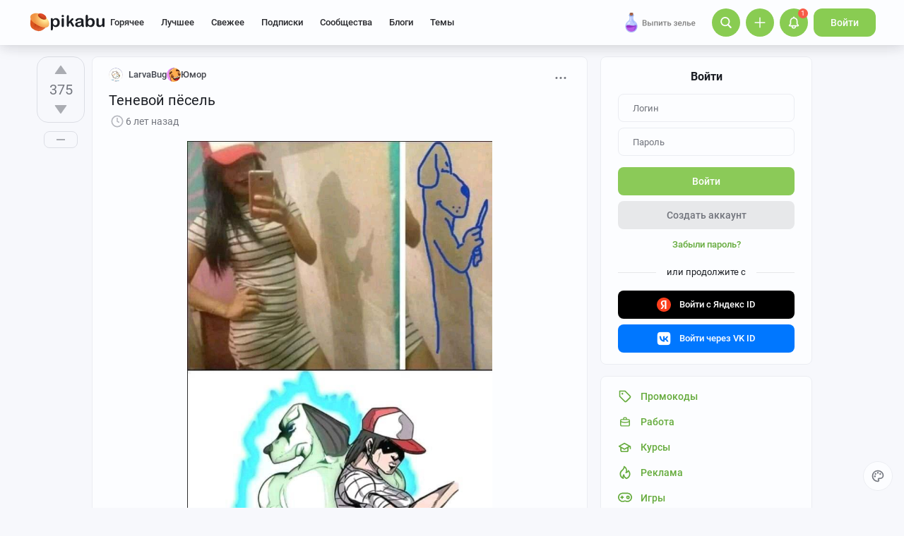

--- FILE ---
content_type: text/html; charset=utf-8
request_url: https://www.google.com/recaptcha/api2/anchor?ar=1&k=6Lf5DUsUAAAAAGeOi2l8EpSqiAteDx5PGFMYPkQW&co=aHR0cHM6Ly9waWthYnUucnU6NDQz&hl=en&v=N67nZn4AqZkNcbeMu4prBgzg&size=invisible&badge=bottomleft&anchor-ms=20000&execute-ms=30000&cb=nbal2tizitq
body_size: 49571
content:
<!DOCTYPE HTML><html dir="ltr" lang="en"><head><meta http-equiv="Content-Type" content="text/html; charset=UTF-8">
<meta http-equiv="X-UA-Compatible" content="IE=edge">
<title>reCAPTCHA</title>
<style type="text/css">
/* cyrillic-ext */
@font-face {
  font-family: 'Roboto';
  font-style: normal;
  font-weight: 400;
  font-stretch: 100%;
  src: url(//fonts.gstatic.com/s/roboto/v48/KFO7CnqEu92Fr1ME7kSn66aGLdTylUAMa3GUBHMdazTgWw.woff2) format('woff2');
  unicode-range: U+0460-052F, U+1C80-1C8A, U+20B4, U+2DE0-2DFF, U+A640-A69F, U+FE2E-FE2F;
}
/* cyrillic */
@font-face {
  font-family: 'Roboto';
  font-style: normal;
  font-weight: 400;
  font-stretch: 100%;
  src: url(//fonts.gstatic.com/s/roboto/v48/KFO7CnqEu92Fr1ME7kSn66aGLdTylUAMa3iUBHMdazTgWw.woff2) format('woff2');
  unicode-range: U+0301, U+0400-045F, U+0490-0491, U+04B0-04B1, U+2116;
}
/* greek-ext */
@font-face {
  font-family: 'Roboto';
  font-style: normal;
  font-weight: 400;
  font-stretch: 100%;
  src: url(//fonts.gstatic.com/s/roboto/v48/KFO7CnqEu92Fr1ME7kSn66aGLdTylUAMa3CUBHMdazTgWw.woff2) format('woff2');
  unicode-range: U+1F00-1FFF;
}
/* greek */
@font-face {
  font-family: 'Roboto';
  font-style: normal;
  font-weight: 400;
  font-stretch: 100%;
  src: url(//fonts.gstatic.com/s/roboto/v48/KFO7CnqEu92Fr1ME7kSn66aGLdTylUAMa3-UBHMdazTgWw.woff2) format('woff2');
  unicode-range: U+0370-0377, U+037A-037F, U+0384-038A, U+038C, U+038E-03A1, U+03A3-03FF;
}
/* math */
@font-face {
  font-family: 'Roboto';
  font-style: normal;
  font-weight: 400;
  font-stretch: 100%;
  src: url(//fonts.gstatic.com/s/roboto/v48/KFO7CnqEu92Fr1ME7kSn66aGLdTylUAMawCUBHMdazTgWw.woff2) format('woff2');
  unicode-range: U+0302-0303, U+0305, U+0307-0308, U+0310, U+0312, U+0315, U+031A, U+0326-0327, U+032C, U+032F-0330, U+0332-0333, U+0338, U+033A, U+0346, U+034D, U+0391-03A1, U+03A3-03A9, U+03B1-03C9, U+03D1, U+03D5-03D6, U+03F0-03F1, U+03F4-03F5, U+2016-2017, U+2034-2038, U+203C, U+2040, U+2043, U+2047, U+2050, U+2057, U+205F, U+2070-2071, U+2074-208E, U+2090-209C, U+20D0-20DC, U+20E1, U+20E5-20EF, U+2100-2112, U+2114-2115, U+2117-2121, U+2123-214F, U+2190, U+2192, U+2194-21AE, U+21B0-21E5, U+21F1-21F2, U+21F4-2211, U+2213-2214, U+2216-22FF, U+2308-230B, U+2310, U+2319, U+231C-2321, U+2336-237A, U+237C, U+2395, U+239B-23B7, U+23D0, U+23DC-23E1, U+2474-2475, U+25AF, U+25B3, U+25B7, U+25BD, U+25C1, U+25CA, U+25CC, U+25FB, U+266D-266F, U+27C0-27FF, U+2900-2AFF, U+2B0E-2B11, U+2B30-2B4C, U+2BFE, U+3030, U+FF5B, U+FF5D, U+1D400-1D7FF, U+1EE00-1EEFF;
}
/* symbols */
@font-face {
  font-family: 'Roboto';
  font-style: normal;
  font-weight: 400;
  font-stretch: 100%;
  src: url(//fonts.gstatic.com/s/roboto/v48/KFO7CnqEu92Fr1ME7kSn66aGLdTylUAMaxKUBHMdazTgWw.woff2) format('woff2');
  unicode-range: U+0001-000C, U+000E-001F, U+007F-009F, U+20DD-20E0, U+20E2-20E4, U+2150-218F, U+2190, U+2192, U+2194-2199, U+21AF, U+21E6-21F0, U+21F3, U+2218-2219, U+2299, U+22C4-22C6, U+2300-243F, U+2440-244A, U+2460-24FF, U+25A0-27BF, U+2800-28FF, U+2921-2922, U+2981, U+29BF, U+29EB, U+2B00-2BFF, U+4DC0-4DFF, U+FFF9-FFFB, U+10140-1018E, U+10190-1019C, U+101A0, U+101D0-101FD, U+102E0-102FB, U+10E60-10E7E, U+1D2C0-1D2D3, U+1D2E0-1D37F, U+1F000-1F0FF, U+1F100-1F1AD, U+1F1E6-1F1FF, U+1F30D-1F30F, U+1F315, U+1F31C, U+1F31E, U+1F320-1F32C, U+1F336, U+1F378, U+1F37D, U+1F382, U+1F393-1F39F, U+1F3A7-1F3A8, U+1F3AC-1F3AF, U+1F3C2, U+1F3C4-1F3C6, U+1F3CA-1F3CE, U+1F3D4-1F3E0, U+1F3ED, U+1F3F1-1F3F3, U+1F3F5-1F3F7, U+1F408, U+1F415, U+1F41F, U+1F426, U+1F43F, U+1F441-1F442, U+1F444, U+1F446-1F449, U+1F44C-1F44E, U+1F453, U+1F46A, U+1F47D, U+1F4A3, U+1F4B0, U+1F4B3, U+1F4B9, U+1F4BB, U+1F4BF, U+1F4C8-1F4CB, U+1F4D6, U+1F4DA, U+1F4DF, U+1F4E3-1F4E6, U+1F4EA-1F4ED, U+1F4F7, U+1F4F9-1F4FB, U+1F4FD-1F4FE, U+1F503, U+1F507-1F50B, U+1F50D, U+1F512-1F513, U+1F53E-1F54A, U+1F54F-1F5FA, U+1F610, U+1F650-1F67F, U+1F687, U+1F68D, U+1F691, U+1F694, U+1F698, U+1F6AD, U+1F6B2, U+1F6B9-1F6BA, U+1F6BC, U+1F6C6-1F6CF, U+1F6D3-1F6D7, U+1F6E0-1F6EA, U+1F6F0-1F6F3, U+1F6F7-1F6FC, U+1F700-1F7FF, U+1F800-1F80B, U+1F810-1F847, U+1F850-1F859, U+1F860-1F887, U+1F890-1F8AD, U+1F8B0-1F8BB, U+1F8C0-1F8C1, U+1F900-1F90B, U+1F93B, U+1F946, U+1F984, U+1F996, U+1F9E9, U+1FA00-1FA6F, U+1FA70-1FA7C, U+1FA80-1FA89, U+1FA8F-1FAC6, U+1FACE-1FADC, U+1FADF-1FAE9, U+1FAF0-1FAF8, U+1FB00-1FBFF;
}
/* vietnamese */
@font-face {
  font-family: 'Roboto';
  font-style: normal;
  font-weight: 400;
  font-stretch: 100%;
  src: url(//fonts.gstatic.com/s/roboto/v48/KFO7CnqEu92Fr1ME7kSn66aGLdTylUAMa3OUBHMdazTgWw.woff2) format('woff2');
  unicode-range: U+0102-0103, U+0110-0111, U+0128-0129, U+0168-0169, U+01A0-01A1, U+01AF-01B0, U+0300-0301, U+0303-0304, U+0308-0309, U+0323, U+0329, U+1EA0-1EF9, U+20AB;
}
/* latin-ext */
@font-face {
  font-family: 'Roboto';
  font-style: normal;
  font-weight: 400;
  font-stretch: 100%;
  src: url(//fonts.gstatic.com/s/roboto/v48/KFO7CnqEu92Fr1ME7kSn66aGLdTylUAMa3KUBHMdazTgWw.woff2) format('woff2');
  unicode-range: U+0100-02BA, U+02BD-02C5, U+02C7-02CC, U+02CE-02D7, U+02DD-02FF, U+0304, U+0308, U+0329, U+1D00-1DBF, U+1E00-1E9F, U+1EF2-1EFF, U+2020, U+20A0-20AB, U+20AD-20C0, U+2113, U+2C60-2C7F, U+A720-A7FF;
}
/* latin */
@font-face {
  font-family: 'Roboto';
  font-style: normal;
  font-weight: 400;
  font-stretch: 100%;
  src: url(//fonts.gstatic.com/s/roboto/v48/KFO7CnqEu92Fr1ME7kSn66aGLdTylUAMa3yUBHMdazQ.woff2) format('woff2');
  unicode-range: U+0000-00FF, U+0131, U+0152-0153, U+02BB-02BC, U+02C6, U+02DA, U+02DC, U+0304, U+0308, U+0329, U+2000-206F, U+20AC, U+2122, U+2191, U+2193, U+2212, U+2215, U+FEFF, U+FFFD;
}
/* cyrillic-ext */
@font-face {
  font-family: 'Roboto';
  font-style: normal;
  font-weight: 500;
  font-stretch: 100%;
  src: url(//fonts.gstatic.com/s/roboto/v48/KFO7CnqEu92Fr1ME7kSn66aGLdTylUAMa3GUBHMdazTgWw.woff2) format('woff2');
  unicode-range: U+0460-052F, U+1C80-1C8A, U+20B4, U+2DE0-2DFF, U+A640-A69F, U+FE2E-FE2F;
}
/* cyrillic */
@font-face {
  font-family: 'Roboto';
  font-style: normal;
  font-weight: 500;
  font-stretch: 100%;
  src: url(//fonts.gstatic.com/s/roboto/v48/KFO7CnqEu92Fr1ME7kSn66aGLdTylUAMa3iUBHMdazTgWw.woff2) format('woff2');
  unicode-range: U+0301, U+0400-045F, U+0490-0491, U+04B0-04B1, U+2116;
}
/* greek-ext */
@font-face {
  font-family: 'Roboto';
  font-style: normal;
  font-weight: 500;
  font-stretch: 100%;
  src: url(//fonts.gstatic.com/s/roboto/v48/KFO7CnqEu92Fr1ME7kSn66aGLdTylUAMa3CUBHMdazTgWw.woff2) format('woff2');
  unicode-range: U+1F00-1FFF;
}
/* greek */
@font-face {
  font-family: 'Roboto';
  font-style: normal;
  font-weight: 500;
  font-stretch: 100%;
  src: url(//fonts.gstatic.com/s/roboto/v48/KFO7CnqEu92Fr1ME7kSn66aGLdTylUAMa3-UBHMdazTgWw.woff2) format('woff2');
  unicode-range: U+0370-0377, U+037A-037F, U+0384-038A, U+038C, U+038E-03A1, U+03A3-03FF;
}
/* math */
@font-face {
  font-family: 'Roboto';
  font-style: normal;
  font-weight: 500;
  font-stretch: 100%;
  src: url(//fonts.gstatic.com/s/roboto/v48/KFO7CnqEu92Fr1ME7kSn66aGLdTylUAMawCUBHMdazTgWw.woff2) format('woff2');
  unicode-range: U+0302-0303, U+0305, U+0307-0308, U+0310, U+0312, U+0315, U+031A, U+0326-0327, U+032C, U+032F-0330, U+0332-0333, U+0338, U+033A, U+0346, U+034D, U+0391-03A1, U+03A3-03A9, U+03B1-03C9, U+03D1, U+03D5-03D6, U+03F0-03F1, U+03F4-03F5, U+2016-2017, U+2034-2038, U+203C, U+2040, U+2043, U+2047, U+2050, U+2057, U+205F, U+2070-2071, U+2074-208E, U+2090-209C, U+20D0-20DC, U+20E1, U+20E5-20EF, U+2100-2112, U+2114-2115, U+2117-2121, U+2123-214F, U+2190, U+2192, U+2194-21AE, U+21B0-21E5, U+21F1-21F2, U+21F4-2211, U+2213-2214, U+2216-22FF, U+2308-230B, U+2310, U+2319, U+231C-2321, U+2336-237A, U+237C, U+2395, U+239B-23B7, U+23D0, U+23DC-23E1, U+2474-2475, U+25AF, U+25B3, U+25B7, U+25BD, U+25C1, U+25CA, U+25CC, U+25FB, U+266D-266F, U+27C0-27FF, U+2900-2AFF, U+2B0E-2B11, U+2B30-2B4C, U+2BFE, U+3030, U+FF5B, U+FF5D, U+1D400-1D7FF, U+1EE00-1EEFF;
}
/* symbols */
@font-face {
  font-family: 'Roboto';
  font-style: normal;
  font-weight: 500;
  font-stretch: 100%;
  src: url(//fonts.gstatic.com/s/roboto/v48/KFO7CnqEu92Fr1ME7kSn66aGLdTylUAMaxKUBHMdazTgWw.woff2) format('woff2');
  unicode-range: U+0001-000C, U+000E-001F, U+007F-009F, U+20DD-20E0, U+20E2-20E4, U+2150-218F, U+2190, U+2192, U+2194-2199, U+21AF, U+21E6-21F0, U+21F3, U+2218-2219, U+2299, U+22C4-22C6, U+2300-243F, U+2440-244A, U+2460-24FF, U+25A0-27BF, U+2800-28FF, U+2921-2922, U+2981, U+29BF, U+29EB, U+2B00-2BFF, U+4DC0-4DFF, U+FFF9-FFFB, U+10140-1018E, U+10190-1019C, U+101A0, U+101D0-101FD, U+102E0-102FB, U+10E60-10E7E, U+1D2C0-1D2D3, U+1D2E0-1D37F, U+1F000-1F0FF, U+1F100-1F1AD, U+1F1E6-1F1FF, U+1F30D-1F30F, U+1F315, U+1F31C, U+1F31E, U+1F320-1F32C, U+1F336, U+1F378, U+1F37D, U+1F382, U+1F393-1F39F, U+1F3A7-1F3A8, U+1F3AC-1F3AF, U+1F3C2, U+1F3C4-1F3C6, U+1F3CA-1F3CE, U+1F3D4-1F3E0, U+1F3ED, U+1F3F1-1F3F3, U+1F3F5-1F3F7, U+1F408, U+1F415, U+1F41F, U+1F426, U+1F43F, U+1F441-1F442, U+1F444, U+1F446-1F449, U+1F44C-1F44E, U+1F453, U+1F46A, U+1F47D, U+1F4A3, U+1F4B0, U+1F4B3, U+1F4B9, U+1F4BB, U+1F4BF, U+1F4C8-1F4CB, U+1F4D6, U+1F4DA, U+1F4DF, U+1F4E3-1F4E6, U+1F4EA-1F4ED, U+1F4F7, U+1F4F9-1F4FB, U+1F4FD-1F4FE, U+1F503, U+1F507-1F50B, U+1F50D, U+1F512-1F513, U+1F53E-1F54A, U+1F54F-1F5FA, U+1F610, U+1F650-1F67F, U+1F687, U+1F68D, U+1F691, U+1F694, U+1F698, U+1F6AD, U+1F6B2, U+1F6B9-1F6BA, U+1F6BC, U+1F6C6-1F6CF, U+1F6D3-1F6D7, U+1F6E0-1F6EA, U+1F6F0-1F6F3, U+1F6F7-1F6FC, U+1F700-1F7FF, U+1F800-1F80B, U+1F810-1F847, U+1F850-1F859, U+1F860-1F887, U+1F890-1F8AD, U+1F8B0-1F8BB, U+1F8C0-1F8C1, U+1F900-1F90B, U+1F93B, U+1F946, U+1F984, U+1F996, U+1F9E9, U+1FA00-1FA6F, U+1FA70-1FA7C, U+1FA80-1FA89, U+1FA8F-1FAC6, U+1FACE-1FADC, U+1FADF-1FAE9, U+1FAF0-1FAF8, U+1FB00-1FBFF;
}
/* vietnamese */
@font-face {
  font-family: 'Roboto';
  font-style: normal;
  font-weight: 500;
  font-stretch: 100%;
  src: url(//fonts.gstatic.com/s/roboto/v48/KFO7CnqEu92Fr1ME7kSn66aGLdTylUAMa3OUBHMdazTgWw.woff2) format('woff2');
  unicode-range: U+0102-0103, U+0110-0111, U+0128-0129, U+0168-0169, U+01A0-01A1, U+01AF-01B0, U+0300-0301, U+0303-0304, U+0308-0309, U+0323, U+0329, U+1EA0-1EF9, U+20AB;
}
/* latin-ext */
@font-face {
  font-family: 'Roboto';
  font-style: normal;
  font-weight: 500;
  font-stretch: 100%;
  src: url(//fonts.gstatic.com/s/roboto/v48/KFO7CnqEu92Fr1ME7kSn66aGLdTylUAMa3KUBHMdazTgWw.woff2) format('woff2');
  unicode-range: U+0100-02BA, U+02BD-02C5, U+02C7-02CC, U+02CE-02D7, U+02DD-02FF, U+0304, U+0308, U+0329, U+1D00-1DBF, U+1E00-1E9F, U+1EF2-1EFF, U+2020, U+20A0-20AB, U+20AD-20C0, U+2113, U+2C60-2C7F, U+A720-A7FF;
}
/* latin */
@font-face {
  font-family: 'Roboto';
  font-style: normal;
  font-weight: 500;
  font-stretch: 100%;
  src: url(//fonts.gstatic.com/s/roboto/v48/KFO7CnqEu92Fr1ME7kSn66aGLdTylUAMa3yUBHMdazQ.woff2) format('woff2');
  unicode-range: U+0000-00FF, U+0131, U+0152-0153, U+02BB-02BC, U+02C6, U+02DA, U+02DC, U+0304, U+0308, U+0329, U+2000-206F, U+20AC, U+2122, U+2191, U+2193, U+2212, U+2215, U+FEFF, U+FFFD;
}
/* cyrillic-ext */
@font-face {
  font-family: 'Roboto';
  font-style: normal;
  font-weight: 900;
  font-stretch: 100%;
  src: url(//fonts.gstatic.com/s/roboto/v48/KFO7CnqEu92Fr1ME7kSn66aGLdTylUAMa3GUBHMdazTgWw.woff2) format('woff2');
  unicode-range: U+0460-052F, U+1C80-1C8A, U+20B4, U+2DE0-2DFF, U+A640-A69F, U+FE2E-FE2F;
}
/* cyrillic */
@font-face {
  font-family: 'Roboto';
  font-style: normal;
  font-weight: 900;
  font-stretch: 100%;
  src: url(//fonts.gstatic.com/s/roboto/v48/KFO7CnqEu92Fr1ME7kSn66aGLdTylUAMa3iUBHMdazTgWw.woff2) format('woff2');
  unicode-range: U+0301, U+0400-045F, U+0490-0491, U+04B0-04B1, U+2116;
}
/* greek-ext */
@font-face {
  font-family: 'Roboto';
  font-style: normal;
  font-weight: 900;
  font-stretch: 100%;
  src: url(//fonts.gstatic.com/s/roboto/v48/KFO7CnqEu92Fr1ME7kSn66aGLdTylUAMa3CUBHMdazTgWw.woff2) format('woff2');
  unicode-range: U+1F00-1FFF;
}
/* greek */
@font-face {
  font-family: 'Roboto';
  font-style: normal;
  font-weight: 900;
  font-stretch: 100%;
  src: url(//fonts.gstatic.com/s/roboto/v48/KFO7CnqEu92Fr1ME7kSn66aGLdTylUAMa3-UBHMdazTgWw.woff2) format('woff2');
  unicode-range: U+0370-0377, U+037A-037F, U+0384-038A, U+038C, U+038E-03A1, U+03A3-03FF;
}
/* math */
@font-face {
  font-family: 'Roboto';
  font-style: normal;
  font-weight: 900;
  font-stretch: 100%;
  src: url(//fonts.gstatic.com/s/roboto/v48/KFO7CnqEu92Fr1ME7kSn66aGLdTylUAMawCUBHMdazTgWw.woff2) format('woff2');
  unicode-range: U+0302-0303, U+0305, U+0307-0308, U+0310, U+0312, U+0315, U+031A, U+0326-0327, U+032C, U+032F-0330, U+0332-0333, U+0338, U+033A, U+0346, U+034D, U+0391-03A1, U+03A3-03A9, U+03B1-03C9, U+03D1, U+03D5-03D6, U+03F0-03F1, U+03F4-03F5, U+2016-2017, U+2034-2038, U+203C, U+2040, U+2043, U+2047, U+2050, U+2057, U+205F, U+2070-2071, U+2074-208E, U+2090-209C, U+20D0-20DC, U+20E1, U+20E5-20EF, U+2100-2112, U+2114-2115, U+2117-2121, U+2123-214F, U+2190, U+2192, U+2194-21AE, U+21B0-21E5, U+21F1-21F2, U+21F4-2211, U+2213-2214, U+2216-22FF, U+2308-230B, U+2310, U+2319, U+231C-2321, U+2336-237A, U+237C, U+2395, U+239B-23B7, U+23D0, U+23DC-23E1, U+2474-2475, U+25AF, U+25B3, U+25B7, U+25BD, U+25C1, U+25CA, U+25CC, U+25FB, U+266D-266F, U+27C0-27FF, U+2900-2AFF, U+2B0E-2B11, U+2B30-2B4C, U+2BFE, U+3030, U+FF5B, U+FF5D, U+1D400-1D7FF, U+1EE00-1EEFF;
}
/* symbols */
@font-face {
  font-family: 'Roboto';
  font-style: normal;
  font-weight: 900;
  font-stretch: 100%;
  src: url(//fonts.gstatic.com/s/roboto/v48/KFO7CnqEu92Fr1ME7kSn66aGLdTylUAMaxKUBHMdazTgWw.woff2) format('woff2');
  unicode-range: U+0001-000C, U+000E-001F, U+007F-009F, U+20DD-20E0, U+20E2-20E4, U+2150-218F, U+2190, U+2192, U+2194-2199, U+21AF, U+21E6-21F0, U+21F3, U+2218-2219, U+2299, U+22C4-22C6, U+2300-243F, U+2440-244A, U+2460-24FF, U+25A0-27BF, U+2800-28FF, U+2921-2922, U+2981, U+29BF, U+29EB, U+2B00-2BFF, U+4DC0-4DFF, U+FFF9-FFFB, U+10140-1018E, U+10190-1019C, U+101A0, U+101D0-101FD, U+102E0-102FB, U+10E60-10E7E, U+1D2C0-1D2D3, U+1D2E0-1D37F, U+1F000-1F0FF, U+1F100-1F1AD, U+1F1E6-1F1FF, U+1F30D-1F30F, U+1F315, U+1F31C, U+1F31E, U+1F320-1F32C, U+1F336, U+1F378, U+1F37D, U+1F382, U+1F393-1F39F, U+1F3A7-1F3A8, U+1F3AC-1F3AF, U+1F3C2, U+1F3C4-1F3C6, U+1F3CA-1F3CE, U+1F3D4-1F3E0, U+1F3ED, U+1F3F1-1F3F3, U+1F3F5-1F3F7, U+1F408, U+1F415, U+1F41F, U+1F426, U+1F43F, U+1F441-1F442, U+1F444, U+1F446-1F449, U+1F44C-1F44E, U+1F453, U+1F46A, U+1F47D, U+1F4A3, U+1F4B0, U+1F4B3, U+1F4B9, U+1F4BB, U+1F4BF, U+1F4C8-1F4CB, U+1F4D6, U+1F4DA, U+1F4DF, U+1F4E3-1F4E6, U+1F4EA-1F4ED, U+1F4F7, U+1F4F9-1F4FB, U+1F4FD-1F4FE, U+1F503, U+1F507-1F50B, U+1F50D, U+1F512-1F513, U+1F53E-1F54A, U+1F54F-1F5FA, U+1F610, U+1F650-1F67F, U+1F687, U+1F68D, U+1F691, U+1F694, U+1F698, U+1F6AD, U+1F6B2, U+1F6B9-1F6BA, U+1F6BC, U+1F6C6-1F6CF, U+1F6D3-1F6D7, U+1F6E0-1F6EA, U+1F6F0-1F6F3, U+1F6F7-1F6FC, U+1F700-1F7FF, U+1F800-1F80B, U+1F810-1F847, U+1F850-1F859, U+1F860-1F887, U+1F890-1F8AD, U+1F8B0-1F8BB, U+1F8C0-1F8C1, U+1F900-1F90B, U+1F93B, U+1F946, U+1F984, U+1F996, U+1F9E9, U+1FA00-1FA6F, U+1FA70-1FA7C, U+1FA80-1FA89, U+1FA8F-1FAC6, U+1FACE-1FADC, U+1FADF-1FAE9, U+1FAF0-1FAF8, U+1FB00-1FBFF;
}
/* vietnamese */
@font-face {
  font-family: 'Roboto';
  font-style: normal;
  font-weight: 900;
  font-stretch: 100%;
  src: url(//fonts.gstatic.com/s/roboto/v48/KFO7CnqEu92Fr1ME7kSn66aGLdTylUAMa3OUBHMdazTgWw.woff2) format('woff2');
  unicode-range: U+0102-0103, U+0110-0111, U+0128-0129, U+0168-0169, U+01A0-01A1, U+01AF-01B0, U+0300-0301, U+0303-0304, U+0308-0309, U+0323, U+0329, U+1EA0-1EF9, U+20AB;
}
/* latin-ext */
@font-face {
  font-family: 'Roboto';
  font-style: normal;
  font-weight: 900;
  font-stretch: 100%;
  src: url(//fonts.gstatic.com/s/roboto/v48/KFO7CnqEu92Fr1ME7kSn66aGLdTylUAMa3KUBHMdazTgWw.woff2) format('woff2');
  unicode-range: U+0100-02BA, U+02BD-02C5, U+02C7-02CC, U+02CE-02D7, U+02DD-02FF, U+0304, U+0308, U+0329, U+1D00-1DBF, U+1E00-1E9F, U+1EF2-1EFF, U+2020, U+20A0-20AB, U+20AD-20C0, U+2113, U+2C60-2C7F, U+A720-A7FF;
}
/* latin */
@font-face {
  font-family: 'Roboto';
  font-style: normal;
  font-weight: 900;
  font-stretch: 100%;
  src: url(//fonts.gstatic.com/s/roboto/v48/KFO7CnqEu92Fr1ME7kSn66aGLdTylUAMa3yUBHMdazQ.woff2) format('woff2');
  unicode-range: U+0000-00FF, U+0131, U+0152-0153, U+02BB-02BC, U+02C6, U+02DA, U+02DC, U+0304, U+0308, U+0329, U+2000-206F, U+20AC, U+2122, U+2191, U+2193, U+2212, U+2215, U+FEFF, U+FFFD;
}

</style>
<link rel="stylesheet" type="text/css" href="https://www.gstatic.com/recaptcha/releases/N67nZn4AqZkNcbeMu4prBgzg/styles__ltr.css">
<script nonce="7OCE9VJSN7gTV4KPWimLOQ" type="text/javascript">window['__recaptcha_api'] = 'https://www.google.com/recaptcha/api2/';</script>
<script type="text/javascript" src="https://www.gstatic.com/recaptcha/releases/N67nZn4AqZkNcbeMu4prBgzg/recaptcha__en.js" nonce="7OCE9VJSN7gTV4KPWimLOQ">
      
    </script></head>
<body><div id="rc-anchor-alert" class="rc-anchor-alert"></div>
<input type="hidden" id="recaptcha-token" value="[base64]">
<script type="text/javascript" nonce="7OCE9VJSN7gTV4KPWimLOQ">
      recaptcha.anchor.Main.init("[\x22ainput\x22,[\x22bgdata\x22,\x22\x22,\[base64]/[base64]/[base64]/[base64]/[base64]/[base64]/[base64]/[base64]/[base64]/[base64]/[base64]/[base64]/[base64]/[base64]\x22,\[base64]\\u003d\\u003d\x22,\x22w6vCvcOvwqwewr8hW1fCnsO+JDUwwofDo8KodjQldMKuEHzCnVoWwrs5IsOBw7gHwpV3NVlVExYEw6oXI8Krw4zDty8cbibCkMKDZFrCtsOPw71QNTB/Al7DvmzCtsKZw7rDicKUAsOOw4IWw6jCqsK/PcOdVMOGHU1Tw6VOIsOMwrBxw4vCrEXCpMKLNsKvwrvCk1jDkHzCrsK/SGRFwoA2bSrCuWrDhxDCqsKcECRXwrfDvEPCg8OJw6fDlcKrLTsBUMO9worCjxnDlcKVIVxIw6AMwrLDsUPDvg1hFMOpw57CksO/[base64]/FQzDjDIufMK7w7LDjMKKUcOUw653w4w8wpXCuiZ9w4RuNwxmcx1IP8OiCsOMwqBAwrfDtcK/wq57EcKuwoJBF8O+wpo7Py4zwrZ+w7HCncOBMsOOwo/DncOnw67CqsOHZ08lLT7CgQhqLMOdwpbDiCvDhwDDkgTCu8OQwo80LyjDoG3DuMKgTMOaw5MBw5MSw7TChcOFwppjZjvCkx98YD0Mwq7Di8KnBsOswr7Csy51wrsXEwPDlsOmUMOCC8K2asKyw6/[base64]/[base64]/[base64]/[base64]/YsOnwrLCrRcjwqfCvMKELX1Gw685CMOGBsKlw4VNOEPCqkJsR8KpGQLCmMOyH8OYaAbDhS7DrcKzcRUCwrkBwrfDknTDmjDCom/CvsOzwonDtcODJsOrwq5GI8ObwpEMwpVlEMOcEQLDiAsDwp/DiMKmw4HDiTjCq3bCmD9TEMODQsKcJSbDo8Ohw6NGw4wofTDCuB3CkcKDwp7ClcKuwqfDicK2wrbCrFTDhBARAxHCkhRvw7HDjsO/JncQOShNw6jCncOrw7kLY8OYTcOMDEgnwqPDhsO6wr3Cu8Kkah3CgMKFw6J7w5XCvDEIIcKiwrpiPxHDm8O4M8OUGG/CqU4rYEFCT8OIQ8KuwoY+J8O7wrvCuwhYw6jCrsO/w77DtMK9wpPCnsKjV8KzesOSw6d0csKLw4t+DMOUw6/CjMKSQcOWwokzA8K6wrlwwrLCssKiM8OKGGXDvSs9QMK3w6Erwoxew514w7V/wovCjwpZcMKUKMOowq8gwrnCqMO+HcKURgDDr8K/[base64]/CrBEQw4N4QCzCo8Kbw7PCpsOow7LCosO2w5wNwo51woTCpMKbwqTCg8O/wrMDw7fCu0zCrUZ0w6vDtMKFwrbDpcKtwoHDhsKfIkHCssOqXWMIAMKqDsK+LRfCv8KXw5kZw5LCp8OmwovDlzF1TMKWEcKRwrHCr8KvHR/CuDt4w4/Dt8KawoTCnsKPw5gvw7M+wpzDvMOAw6vDgcKpL8KHaxrDmcK3H8KsYRjDvMKEPE/CjcO0RmvChsK0SsO5TcOXwrAVw4Q1wr1xwq7DrjbCgsOQTcKMw6rCvivDnxwwJSDCm3woV13DqmnCkGXDvhnCmMKaw7N/w7PDlcOcw4ITw7UuT3Qkw5QDP8OfUcOCBcKuwqQEwrczw73CmBDDqsO0ScKhw6rCs8Osw6F/G1PCsSDCp8OJwoXDuwE9VyJXwq1eD8Kfw5B+TcOiwoUQwrsTe8OHKhdowpHDr8KWBMO4w7IZQRrDmBjClUbDpXpcQ0zCoy/DiMKXTQMGwpJ+wpHDnxh4RzYpcMKsJQjCn8O+bMOgwo4zR8Oxw58Mw6PDi8OAw5wNw4sjw7wZf8KSw6YxKWTDjyJewoAdw7DChcODChY0S8OAECDDrHnCmx1cJx41wrVnwozCqDzDghfCilxdwpfDq0HDnW0dw4g1w4TDiS/DqMKbwrNkMFYzCcKww6nCo8Oww5DDgMO+wqXCmDt/K8K6w6Vnw4bDksK1K1NKwoLDiFIBR8Kyw6DCn8O4JMOZwowAKcOfJsKnanV/w7cFHsOQw77DqhXCisONQDYjYyY9w5PCkxFxwobCrxxwe8KYwqtyZsOMw4TDlH3DhMOFwqfDnkxpNArDp8K6DXPDoERyfjHDosO4wq3Dj8K2wqvDog3DgcKCMEXDocKzw4sfwrbDnWBBwpgLJcKKI8Ogwr7DjsO/Y3khwqjDkgQ3Y2BZYMKSwppGbcOYw7HCu3/DqS5Ye8OkMwDCkMOXwpbDkcKwwr/[base64]/[base64]/CsQN/f8OEwp3DpcO+CsKxwoHCj8K8LsORwp7ClQFQW2MoVzTCqcOTw5diFMOcPAZIw47DuWTDmz7ColwLQ8KYw45ZdMOrwpBiw6XDjcKuEkTDm8O/SXnCmEfCqcOtMcOiw6fCjWI3wobDn8Oyw5DDl8K9wr/[base64]/CncOdw64pFAVaw4vCoVJewqnCr8KoLcOaw7Qowo1twrRLwpZXwoPDk0jCug/DrhHDvSHDqxZyYsOQB8KRUHTDnSLDjCxyJsKYwonCl8Kuw6A3esOgI8Ohw6TCtcOwBkrDrsObwpgwwooCw7DDqMOoS2rCo8KkTcOcw5/Ch8Kew6A6wqxhJivDg8KpeFbChknCtWMdV2xvVsOlw63CjW9HKWvDuMOiLcOWOcOTNBQoR2YDESfCokHDpcKRw77Cp8K/wrs4w7vDtD3CgT3CpRPCj8KQw5vCtMOWw6Utw5MKOSJPQn99w7fDo0nDngbCrSTDo8KvFjE/bFx3w5hcwolZD8Oew5h6O2HCgMK+w43CjsK5bMOaTMKyw67CjMKjwoDDgTXCj8O7w4nDi8KsJ1EzwpzCjsOKwqDDtAZNw5vDsMKRw5bCoDMuw5BBOcKTCGHCkcKXwoN5TcK/LEPDvlNkJU5ZIsKQwp5oMRfDr0bCmDwqGG1kYxjDrcOCwqfCtV3CpiYcay5ZwoACDFQdwq7Cn8KFwrsCwqtkw4rDhMOnwrIYw7pBwqvCkgzDqRzDn8KcwoHDnBPCqELDpcOdwqENwoBiwrVBEMOkwqPDsxQ7WMKuwpIjcsOnIMOob8KidAx/LcO0FMOoQWgMfllJw6Zqw6XDgFAGc8OhK3gKwrBWGF3CqTfDg8OtwqtowqPCocKcwqzDvWTDll87woEiQMOzw4cRw6bDpsOEMcKpw6PCv3gmw4caOsKgw4QMQl4/w4LDqsOaAsOuw7w0fCzClcOOM8Kow7DChMOEw7RzIsOJwqjCoMKOXsKWeAjDiMOfwqfCrjzDuB7CjMOkwoHCpcO/asOywqvCq8OpSEDCsGXDnyvDosO0wo9IwozDkTcSw5VRwqhKPMK7wpTCti/DnsKWIMKaGWF6FsOURg3CusO9TmZ5dMOCN8Kbw5EbworCryQ/BMOBwrUcUAvDlsKbw7XDnMKHwpp/w4/CnEYuRsK2w5FLXD3Dq8KcbcKpwr/DvsONPsOVK8Kzwq5WU0AewrvDiFksZMOtwr7CsAsWWMKIwrRkwqw6Bz4ywoxyFBU/wo9Hw5sxfDZNwrbCv8O0wo8tw7twBgPCpcOtfjvCh8KSJMOyw4fDrWckdcKbwoBnwqo/w5Fywrk/D0jDuzzDm8OlecOAw5ItK8Kawq7Dk8KFwoNwwodRfRw1w4XDs8OSPGVmUQXCm8Kiw4Y5w4ovfUJaw4LCqMOgw5fDtE7Dg8K0wqEXC8KDGkZMcAZqw6vDuC3Cu8OjX8OJwrEJw59ew7ZFViPCq0ZqKklQZV7CjiXDp8KNwoEKwpzClMOgEcKPwpgIw5zDlX/DoRPDjmxYQG9qK8OuKGBSwpDCrhZKGsOQw7FSTUTDr1UUw5Aew4A2LzjDh2Y1w4DDosKfwoMzM8KMw4BOUGbDjzZ7El8YworDqMK6Vl8jw43CssKcwpzCuMO0JcKYw6PCm8Okw5B9w4rCucOxw4MowqLCpMOwwrnDsERCw7PCmEjDncOKFHjCrR7Dp0vCjBloJ8K0IX/DrBUqw6Nww5xxwq3DgHg1wqhOwqrDmMKvw7xBwqXDicKRFjteNMK1M8OnMsKPw5/CuV/CvzTCsSkSw7PChhPDnlE9XcKPw6LCl8O+w7vDncOzw6HCtMOLTMKwwq3Cj3TDnSjDlsO4QMKxK8KoLhdNw5bDiGnCqsO2K8O/[base64]/XsK8wovCtgxeJsOeG8KjNg7CkcOnwpB7w6/DuHvDuMKmw7ACaAAIw4PDpMKSwoR0w71FE8O7ZD1nw57Dn8K8PB/[base64]/DiMOmwq/CjcOfVx/CtRAVBMOvLQPCpcOaIMKUU33Cu8OIesOrBcOAwpfDuhofw7Ixwp/[base64]/Ck8KXZcOXw43DqMKIwpBRaHBAEMKdFsKzwq86IMOsEMOIMMO2w6PDqHLConTDu8KwwovClsKMwoF0e8KywqDDr0YeLCrCmGIUw5s5wrMKwq3CoH/[base64]/DnwrDt8OUGQVcwqB5EFlkw7HCg3zCisKrD8KqfzQCUcOXwqPCvQTDncKHWsKow7DCu1fDhW8iK8KfG23CiMKdwrYewqrDgnTDiVEnw7p4dnTDjcKTGcONw6jDtSlybCtgY8KYIcKpCA3CgMKcG8KlwpEcfMKHwr8MQcKlwqpSam/[base64]/DvC/CpjrCj8KMR0Zmw6XCsShcwoHDvMKyw54+w75GGsKMw7MzFMK6w6YfwpDDrsO2QsKMw6HDh8OQSMK3FMK6c8OPBDHCkA7DgGdWw7vDp2oFI3HCvsKVdsOsw4V+wo0Wc8OGwp/DvMOlbBPCuQFDw5/Di3PDpGMmwo1aw5jDjAt/NwQnw5fDikRJw4DDu8Kpw5xIwpNEw5bCusKQQHc5Ni3CmFNaSMKEBMO8NgnCmsOVekVYwoPDnsOLw6zCm1zDn8KLYVEIw4t/wq3Cug7DkMKnw5zCrMKTw6LDoMOxwptwcMKyLEd+wrE3e1ZOw5YywpHCjMOkw6U0EMKHcMOYMcKpE1LDllLDkhg6w5vCtsOvQCg+WVfDsikkOUbCkcKZYkzDsSbDuE/Ck1w4w61WWRrCjMOhZ8KGw5fCtMK0woXDl08jCcKvRz7Dt8K4w7XClHLCqT3Ck8OwS8OtT8KPw5BVwr3Dsjk/BHpbw7lkwp5APG5yU1V/[base64]/Di34IeXnDvllvwowUPMKuw78Iw7Zhwq4+w4Ipwq1DDMKkwr8nw4zCoGY1LzvDiMKDe8OIfsOZw44nZsOFaTHDvGs+w6/CuA3Dn35gwpEdw60oKDk3VCDDkTXDnMOlP8OqXRTCusKAwpZIDRcLw47ClMOTBinDshgjw7LDscKrw4jCh8K9Y8OVXXN3WwN0wpwewpxRw7NswrDCg0nDkXTDgCddw4DDtVEKw5hcd08Zw5nCtivDkMK1NzQXD2/[base64]/DqGbCgMOHTW5GwqAgw6wGZcOPegdaw7nCmSPCkMKfBE7CnVbCiy1YwrnCk03CiMO9wqXCsDlGFcKwV8K2wqxMScKzwqAHXcKLwofCjA1mZiA9HWrDtzlNwrE0VHQrcjkaw50gwrTDrQRSJMOAWRLDpAvCqXXDocKnVMK5w7l/WyEEwqcMBVMjUcO/[base64]/[base64]/DoEbDlm/CuMKsGhIhQcOKwpZkw5nCt1vChcOACcK0cB/[base64]/Cq8K7PBTDh3HCp1VDI8OBwoHCmHfDnX5kBGTDrlvCqMKZwqElWVE2McOeA8K/wo7CoMKXAg/DhRzDisOvNsO7wr3DksKCIjDDln7CnAJzwqTDt8O9J8OrcR5ke0rCpsK8Z8OFDcK/UEfCjcK5cMOsaDHDrCnDssOgEMOjwrN0wpbCsMOQw6nDrAobGnPDv0sMwrbCksKCQcK/[base64]/DsMKYGsOdY1pGw5PChQEtLsKPwpXDj8KMw6nCr8K3UMKhw4bChMKZCMOhwq7DmcK3wqfCsVEWAVEGw4TCo0PCs1Qvw6QvajMdwoc0dMORwpwswo3DgsOYH8O7OXR+OFjDvsO4cl1TdMO3wr5rK8KNw6HDkzBmasKsCsKOw6DDrD/Cv8Ozw4x9WsO2w5LCpR9Twq3CtsOsw6UFACBdVMO1WzXCuEgKwoMgw6zCgC7CoQ3DuMKWw7oOwrfDoEfCicKMw5TDggDDg8ORT8Orw5UHdS7CrcKnYw80wrFFw4zCgcOuw4fDl8OsTcKgwqwCeRrDosKjZMO7fcOcTsOZwpnCgxPCpsKTw4bCs3dbaxEAw7sTQS/CvcO2FH9tRmdGw5QEw7jCmcKscTjCl8OOT33Cu8OJw6XCvXfCksKsUsK5eMKWwrlvwot2w7PDqArDoW7Co8KOwqRVQmUqNsKLwpvCg1TDl8KKXyrDo1Btwp7CpsOPw5UYwqPCg8KQw73DkSnCi0QQcTzChD19J8KxfsOlw6cYb8KGZMOHPWY1w5PCg8O/[base64]/Dk1cRN1HDr8OQSMKww6orwqXDpcK2eFbCiXvCoBfCjsKawofDkQxEa8OMPcOOAMOBwo9TwpfCtB7DpcOAw7QqGcK0aMKDcsKYccKyw75sw5B0wqJzYMOhwqPDk8Kmw6tVwozDkcKhw71NwrE/[base64]/Do2LCmxhjQ2XCmcOfw7pJSlN3woMeXU1echBDw4Elw7QQw5VZwr3CnRbCl0TCiyjDuB/Dom84TwIVYXPDphhhOsOUwqHDpUTCq8KaaMOTF8KFw57Dt8KoM8KTw5tXwpzDsAzCosKYeycXCicIwpk0HQtKw5kGwqNoM8KcHcOtwoQWNBHCoz7DsmPCuMOpwphyeUhnwozCsMKLFsOFJsKQwobCrcKVVwkMKC7Cn1/Ci8K7H8Oaa8KHMWfClcKPccOzU8KnCcOcw6LDlTzDvl8MWMKYwpDCjgPDoB4DworDqcOmw6/ClMKfK1TDh8KfwqMuw4XDrcOQw4PDvXzDnsKFwoHDhx/Cq8K+w7LDjmnDiMKVNhXCksK4wqTDhlzDrCDDmwcVw6lXDMO2VcO3w63CqDPCicO1w5FpXsK2wpbCp8KSQUQGwp7DslHDp8Kywqhbwpo1GMKRB8KMAMO1YQUXwqxIEsK+woXCk3XCujZAwoDCosKPJ8Ozw70EaMKxdB5Wwrl/wrAHeMKdMcOsecOgezV7wovCkMOJIUI0UVRaMktwTG7DoVMMUcOdf8OTwo3DtsKdfjQ9W8OvNxgkMcK7wr7DrilmwqR7XU3Ck2dwcH/Dp8Oyw63CvcKjHyTCqHBAGzTCmzzDr8K+O0zCq3k4wq/CocK5w4LDhh/[base64]/DrsKjw4fDrQhFRWhiIsOGWsOkZ8OnYcKreApmwrFow64dwp9eE1PDiTw8OcKDBcK4w5Uuwo/DnMK0embCj0gEw788woPChHtOwphvwpkwHmHDqnNRJUxSw7HDl8OjN8KqdXHDisOdwrx7w7fCh8OkDcK5w69+w5ILYFwOwogMH17CsGjCsw/Dsi/DrH/CjRd8w7rCjWLDlMOlw5rDoQTCscO/[base64]/w6Z7wpvDk8KMw5x+NmDCtMOaNl1jV28AMMO9wpdMwqJ+ADZaw6VywqnCr8Osw6XDicKBwrl6bsOYwpZDw6TCvsOVw410QsOTZAzDl8OuwqdEL8Obw4jCj8Ofb8K3w4h2w5B5wqdqwpbDp8K+w7kow6TCrWbDjGQLw6/DnG/CnDpYC0fCln7DhcOUw7nCrS7CqsK8w6/Cpn/DgsKjVcOOw5LCjsOPfwhGwqDDpMOPelrDsWNuw7TDtwoOwrQmA0zDmVxJw4wWKyfDuzbDp3HCtWJsPgM/GcO6w4p5AsKXTivDqMOOwrXDjcO/Q8OaS8KswpXDunXDqMOsa04Cw4HDvQrDiMKVHsO6RMORw7DDiMKWFMKyw4nCgcOkc8Orw4TCqcKcwqjCmsOsGQ5Ew5rCgCrDk8Knw454W8Kiw6t4esOvDcO/[base64]/Cn2vCs8K+w5PDpCfCnAfChcOzwo8Nw5lewr0OwpLCu8KSwqnCp2Ftw7FERWjDhMKpwqNOWmUeeWt/QT/DusKIDhMfHVtyScO3C8O4I8KfdhfCoMODNB3DiMKBeMKSw4PDujhaDyIsw7wmWMOawpfCizF8IcKXbDLDrMOPwr99w5lmKsOTMSHCpETCtngEw5sJw6zDpcK6w6vCk10lAFEtVsOmJMK8eMOrw6nChi9WwqrDm8OqSQxgJ8O6QsKbwoPDu8KobyrCtMK/[base64]/VsOhw7zDjBbClFfDlcKAw7rCqScRQytawqrDqAEGw5TCnwrDm0/Cv2UYwoxnU8KNw5gcwr1bw507HsKsw6DCm8KXw6ZLXkTDusOQIy0IRcK/CsK+FBrDh8OFBcKmJA17WcK+X2LCs8O4w4TDl8OFcRvCi8ODwpHCgsKeIkwLwq3CjxbCg2ggwpwnQsKxwqgdw6YWAcOPw4/CuFXCli5nw5rDscKPEHHDk8ONw4hzPMKlFWDClXLDqsKjw6vCh2/DmcKLYDrCmCHCmCgxesKYw7xWw7cYw7powp5hwpV9QUB7XVdNbMO5w7rDjMKVIAnCpmHDlsOzw596w6LDlMO2Og/CpFNSecKbAsOHGS3DuSUyYcK3LQvDr3TDuEoBw5hnek7CtSx+wqkaSjzDlm3DqsKeEy3DsE/DtFjDicOZNVUACVoKwqpEw5BvwrF/WDBcw7/[base64]/CuMORBnjCsmvDiEjCrnnDp8KGwpfCs8O8XsOVXcOqUEx/w6hqw4HCr0HDpcOFLMOYwrlQw4HDqF1hOxDDmTvDtgc3wq/[base64]/CsMOdw5zDlsKJXcKCw5nCnWpEW8OzwpjDgMO0GFPCj2xjB8KZe2h2wpPDlMOeBQHDl2w/ecOBwo9LZkZdcinDk8Kaw5MGS8KnKSDClgrDkcOOw5phw5Jzwr/Dn0vCskgSwrjCt8KowplJEMOSf8OANxPCgsKRFFURwp9oLEc8TVfClsK1wrJ5bVNCCsKxwqvClkrDsMKrw4tEw71MwoLDi8KKP2c0YMOuIknDvjDDgcKMw4VZKWfCocKTVV/Dm8KOw6ccwrR7w5gGAG/DmMO1GMKrXsKEX3hjwo7DjXckKRXCvw9oCsKDUBxowofDscKBRELCkMK7OcKtw5fCvsOnOcOhwrAxwovDt8Ogc8OPw5DCt8OIQ8K5fU3CkT3CgiU/[base64]/DrCjDoV3CkcO2wpXCqFTCrMKgwo7DjjvCssOowoHDmAY2w7J2wr5Dw4hJS3pXR8KTw7E8w6fDksOwwp7CtsKlaTTCpcKNSikud8KXf8O7UMKaw5MHTMKQwqVKLRvCvcONwqTDhnMPwpPDnj/CmQTCux1KPmg3w7HCr1fDk8KXRMK7wpcHPcO6EsOJwqXCsmBPamwbKsK8w4sFwpV/wpZqw5rCnj/[base64]/ChSoewp4mZsKpw4HDhsKoSsK4NFPDpsKJw4rCrT9hVEoFwpA4JMODNMKyYDXDicOnw6jDkMOaJsO3MV88O3hgwozDsQ0Rw4TDv3XCgEgfwq3CusOkw5TDmhfDocKfHk8qGMOvw7vCnwN9wqnCp8KHwpXDs8OFHBfChzsZOyAfckjDmCnCnEvDjQUgwrsRwrvDucO/[base64]/[base64]/CscKKGz9cw7PDtMO3TcOCwprDkRXCvi7Cp8Kxw57DosKwOE/[base64]/Cs8KkwolOQT3ComvCtUTCpTjCpBYtwo0Gw4vCqSfCuwhjNcOHdRN+w4bCrsKLamHCkzzCu8OZw54owo0qw5kkagnCnB3CrsKNw7N+wpgEZFQnw5IyB8O7CcOVMcOzwoZCw7HDrws4w7jDv8KqXB7Ci8Kkw5Rswr/CjMKZN8OKeH/Cmj/DgBnCgGLCqzzDonZuwpZJwo3Dp8OPw78kw68Xe8OIBRtqw7fCo8OSw6XDuHBtw6Eew4jCpMOIwpoualrCssKLVMOfw4cAw5HCi8K/ScOvMHFHwrkQIEgLw4TDv1LDhzTCicK/w4YANXXDhsKaLcOAwpdvPXDDncKcJsKqwpnCoMKoWsKbIWAKT8Kbd28EwonDvMKLV8ORwrkuPsK4QEU5T3Zuwox4c8Kkw5vCmEbCvAbDlw8Cw6DCnsK0w57CjsKsH8KkSSV/[base64]/w5XChcKNegB3wpE1wp1Aw6tzYh4Wwosew5LCugTDpsKcJlAqFcOcZysowowEQF0iAggVdC0pP8KVbsOoQMO6ClrCuCfDiFN6wrcCegwwwq3DnMKVw5DDt8KVRWvDjDdpwp1ew6ZsfcKEdl/[base64]/w4XDs8OhwpjCtB3DqcKCdMOfwqURwoXDosKMw7DCuMKpcMKuc1tpC8KdNyvDpDTDmcK+FcO2wrTDl8O+FVs2wqXDqsOhwoI4w5XCn0LDrcOVw4XDksOaw7rCsMKtw5gsJnhiZwzCrGkCw4ZzwrV1MwECP1bCgcOQwovDpCDCq8OqCFDCgjLCkMOjHcKAOT/[base64]/[base64]/[base64]/w5xlKMOgGizCo1fDksOFwqYLw64+wr4Lw5whYltiDcKyE8K4wqYbdG7DhS/Dk8OxRiVrNcK+AVVOw4U2w57DiMOlw4vCsMKwIcKnT8O5QV3DhsKuN8KOw7LDncOxBMOTwpnDhULCvV/DowbCrho1JMKUN8K/fxvDvcK6JVAnw7jCvDLCtlQTwpnDiMOPw4k8wp3CgMO4H8K2fsKBJMO6wr0yJwbCmXQWRibDo8OPWh5FA8OZwro5wrEXd8Ksw7Jpw7tYwpJuR8KhIsOmw6c6ZXNkwo1PwpvDqsKsesOXREDCrcO0w6Ygw4/Di8KNBMOcw4XDpMKzwoZ/w6nDtsKiQWXCsHcQwqPDlsKYWGx7eMOJBU3Cr8KlwqV8w5jDncO3wogwwpTDkHVew40zwroZwps7biPCn23DrEXDjlPDgcOoaU3Csm92RsKEThPCgcOcwo45KBt9UUlCIMOgwqfCtMOaEkzDqCI/OWo6UH/CsS9zZjczbRsRFcKkDFvDrcOlF8O6wpfDl8OmIX17UijChcO3dcK/wqrDhU3DukXDg8O6wqLCpgwPKcKYwr/CvwXCm2bCpMK0woDCnsOHbHl+P2vDl2YWfiYAB8OlwrzCl25PT2ZlSi3CgcKqQMORTsOzHMKfEcOPwplAEAvDq8OoIUrDp8ORw6AuNcOjw6tswrfCkEMewrDCrmUWEMOyUsOOesOtRFTDrmTCpn0EwqfCvR/CiH92IlrDt8KCM8OZVR3DiUtDOcK5wr9sEAfCk2h7w5FJw63DnMOvw45KB3vDgizCpCcRwpjDvR8lwqPDq0J2w4vCvVdnwozCpC4YwqAvw6QBwoBRw44qw7QnE8OnwrnCuhvCl8OCEcKyJ8KgwpLChzl7dx8SfsK/w6DDncKKCsKCw6Q/woZAdgR+wq/DgEY8w73Djg5Gw5nDhklzw5VpwqjDphMLwq8rw5LDucKZQHrDugZxX8KkVsKFwo7DrMOEZCdfL8O/w4jDnQbDi8K3worCqsOtJcKdLR8xawIpw6HCins3w4HDsMKEwqhewqcPwojDtyXCncOtWsKqwrRMXWdaOMOZwoUyw6zCgcOXwp1sMMKXGsOaRXTDt8K+w7zDmgLCusKSfMOXJsOfAV5Sex0Vwo9Qw5pRw6vDkDbClC0DJ8OjbwnDjXAwWsOhw7vChUduwq/[base64]/[base64]/[base64]/[base64]/[base64]/Dlxg9FcKBw4gKV0bCucKoNTcLw5ULX8OYeTx7EcOxwoNuesO3w7jDgHfChcKwwpsOw4FFfsOWwpUSL0MCYEJXw6QgIA/[base64]/ChRPDiA/[base64]/DrsK8aSHDqG4mXcOfwrXCssOhw73Cu8Oiw7Niwo3Dl8KtwpFNw7TDicOtwp/Cs8O8WQ1kwp/CscOXw7PDqxoJJA1mw5rDg8O3ACzDs2/DjcKrUHnCqMKAQMK2wr7CpMKMw5HCmcOKwoh1w61+wqJ0w5zCpUvCi1jCsW/DkcKQwoDDkRRmw7VwacKaecK3X8Ozw4DDhMKddsOjw7NXCy1KP8K7bMKRw7IIw6VxYcKKw6NZdjdMwo9+WMKkwq8Vw5XDtnJqYwbDm8Ogwq7CvMO0JDPCgcOjwqQ1wqcuw6tfIMOwXGpeF8OHa8KgDcOJLRHCg1o8w4zDumwlw5ZLwpg8w7/CpmA+N8OlwrjDhEscw7XCkkLCmcKwLy7DksONOBt5ZQAnOsKjwoHDsFXCg8Ogw7nDvF/Dp8KxUTHDoFVXwrBvw6lbwr7Cu8K6wr0gAMKhVhHCrBHCpR3CmRrDp2Q1w5zDp8KPOzQjw4wNf8O/wqAQYMO7Y0p4aMOaKMOAS8K0woPCqlrChm4rMcKlMzXCpMKgwprCvGBmwos+C8OkIcKcw7fDhSUvwpLDiG8Fw6jDt8K9w7PDhsOmw6jDng/DghYEw7TDl1DDoMOTGktCw4/DrsKMfWPCncKawoYAN0PDiELCksKHwrfCmxspwrHCnDDCpMOyw6grwp4cw7fDgy0dFMKHw4zDlmoNFsOGTcKNYw/CgMKOFzLDi8K/wrc2wossOR3CmMOPwowlVcOHwpA+b8ONe8KzKsKzK3UBw784w4JPwoDDmnvDrxLCvMOawo3CtMK8MMKswrXCuAzDn8OBXsObWlw2EQdANMKZwojCmQMGw6TCq1TCoALCkQR3w6XDoMKSw7VmE3QmwpDCk1/DicKGG0Myw7JXYcKDw78pwqJ5w5PDk0/DgEdtw5olwr8Qw4XDh8ODwqjDisKAw7IoNsKUw7XCgCDDnMO/[base64]/[base64]/CscO7woh7NsK0wqRTcnfCpH0HworCu8OXw5PCv3IRbUzCrHtLw6oUPcOow4LDkQXDicKPw7cZwpxPw6l1w5ddwpDCuMO8wqDCk8KcLMKuwpRIw4jCuHwlcMOiJcKUw7/DqMO/wr7DpsKOasK/w4jCozVmw6dmwplxUg3Dr3bDgRp4ZABVwohfBMKkKMKsw5cVP8KtO8KIfAQbwq3CjcK7wofDn37DpR/[base64]/[base64]/DssOAw410wpLCu8Kdw4zCtkt0bw7ChMKywp/Dr1Ykw7pwwrvCsXtqwrLCmXbCucK5w4hTw4PDrMOjwoMgI8O3RcK/w5PDoMKJwrJDbVIMw4lWw4HCoAnCsB4uHjIsDy/Dr8KzS8OgwoJGDMOMXsKmZhpxVsOWBgoDwq9Cw5oRY8KwZsOHwpXComfCmy8dXsKawp3DjQEoJsK5SMOYL38mw5/CgMOZGGPDoMKdw7YWdRvDocK4w5ZlXcK8bCHDnXxIwpFJwrXDlMKDRsOQwq/CpsKHwpPCl1pLw6PCs8KeBjDCl8Otw5pjKcKFDRAeOsKUaMO2w4TDrVMvNsKVYcO3w5/DhQjCgcOSIMOsIQ3Ck8K/EcKHw6hAf3sTc8KtZMO8w7DChsOwwoNpS8K7b8OXw6dPw4LDiMKfEH/CkRIgwqo1CHJqw7PDliPCqcKVYlw3woAIEhLDr8O0wrrCrcOZwoHCtcKHwrDDkgYcwrLCjVjCoMKOwqkfTSHCjsObwqXCicKOwpBiwqXDjjwpdGbDqhjCnm19Z3LCsnkawpHCuVERFcOpXFlPZsOcwqXDhMKcw4TDum0JGcKUWsK+EsOgw70ScsKWJsK4w7nCiB/Ch8KPwpMHwprDsmAeCGXDlMOCwoZlR1oFw5RHw58OYMKww6rCpkoTw74YH0jDlsKQw7xpw7vDvcKYT8KDeyxICB56TMO2wqLClsKvRTA/w5EPwojCs8Ocw7cPw57Djg8YwpTCnx/Ci0jCucKOwqcKwqHCtsOPwqsmw5bDkcOdw67DlsO0TcOQBGTDrm9xwo/CgcOCwqpjwrzDgcK/w7EiABTCu8Ozw58rwoliwpbCnApJw6s8wqnDmQRZwotGLH3CosKNw4kkGXIrwoPDkcO4DHJRb8K0wooRwpEfSxIGYMOlwrFaOwRfHigswpsFfsOvw6JSwqwXw7PCpsKaw65wJcKwaFzDqsOow5/CqMKRwp5rJMO1QsOzw57ChFtMNcKVw5bDksK5wpwewq7CgCYIXMKcflMhNcOfw4hKNMK9fcKNFQfCo296ZMKwbgrDi8OtNRPDssKuw4bDlMKQSsOFwo/DlWbCv8Oaw6TDrBjDjE7CiMKEPMKBw6ARb0hSwoIiUAMew6TDgsOOw7DDosKuwqbDr8K8w7pPasOxw6rCs8Obw41iVQ/DlmkFD109w6EJwpEawrbCu2XDpX1BHBbDncOlFUjCkgHDgMKcN0LCsMKyw6rCocKmDmAveyFpCsK6wpEEADHCmGdAw4nDgF5nw4oswoPCtMOGJMOfw6HDhsKqDlnCq8O+GcK8wpBIwo/CgsKrO2LCmGMtw6DDoVcND8KFZ0RLw6rDi8O2w5/DqMK5EX/CtT4hGMK9D8K3NsOpw41gWh7DvsOIw5/DvsOVwoDCmcKpw4EGHsKAwo/DmMOoVhTCucKXXcOVw7Q/wrPCucKNwqZXKsOoT8KFwooAwqrCjMO9f17DmsKXw7/Dr1suwo8TZ8Kewr1jd2nDmsKyPmFGw5bCvQl6wrjDlgvCiAvDpiPCqjtawp7DusKkwrfCkcOawoMIf8OuesO9C8KGH3XCgsOkGThHwqLDo0hbw74TBS8uLmwxwqHCkcOAwqLCoMKtwrVaw4FLUj4uwp9LewrCpcOxw5PDjcKww4HDmS/Di2wkw7XCrMOWIcOoaR3Dvk7DgWrCq8KgZhsBV07Ci1XDtsKgw4dAYB1bw7fDriscXXnCrnDDmwBWejnCgMK8fMOoUUx0woVuC8Kaw4s0dlIVQcO1w7bCqcKVTixrw6DDtMKFFHwtf8OIJsOKICXCsGUOwp/[base64]/Dn8KnCMKeQMKawqPCmULCn1sXwpxAwplEwozDvDpJGMKMw7fDkl1CwqMEIMK7w6vCr8Ouw4gKG8KGIV1Mw6HDmcOERcKlcMOZZsKkwrtow5DDjVd7w5hMV0IAwpfDtMOywp3CvWlVZ8Onw6zDrsKfe8OBAsOXZDo7wqJEw5jClcKLw4/CnsO4c8KswpNcwpQ/[base64]/DtsONI0R4TmVpwojCgQ1aVsKGB8OjL8KWwroQwqXDuhRzwqkXwrVTwpJdWk8sw4omDWstOMKzJ8K+Eksyw7zDqsKmwq3DoBwXL8OFeifDs8O/H8KFA2DCvMOlw5lPfsKYEMKmw5oyMMObYcOswrYVw6BLwq/DoMObwp/ClRTDhsKow4guN8K2IsKaOcKSQ0TDlMOUUlV3QQchw607wrHDvcOWw4AFw6bCtzIzw5LCkcOBwobCjcOywqLChsKGE8KpOMKQV0AQUsKCNcK/[base64]/Cs8KRCijCjVbDqMO9wqTDisOQPsO3NSTDqMK6w5/DoF/CgsO5d03CpcOOVRojw401wrTDujHDkDXCjcK+w7tDD0TDuQzCrsKZfsO2bcOHd8KMSgrDj1JswrxvOsOZFT1hcChYwpDCkMKyTmnDp8OGw4vDkcOsdQg/CzDDv8KxTcOTfnwPCGVowqHCqiIlw4LCtcOSKzIWw7/DqMOxwohXwow0w4nCoRlww7QDBxQSw63DusKfwpTCrn3DgApAasKIEMOhwo7DjcOrw5QFJFZvThAVScOjScKpMcOOV2zChMKSOcKjKcKBwqvDrSPDghgqYUUNw6HDlsONGSDCr8K9CG7CicK/ayXCihLDk1vDsR/[base64]/CtMOew7lnIsKgNjwjw7BPw67Cp3zDtsKFw7kxwr/DiMKyLMK7JMKHbw9wwp1ULHfDuMKaH3gRw7jCp8K7JsOyJBrClHXCvBgKT8KuV8OWTsO/EMO4XMOWJ8K5w7DCljbDiV/Dg8KUPUXCuVHCisK0YsKAwp7DkcOFw7dzw4/[base64]/Dv0PCgj3CplVtwpMIYFAdQ8K9wpXDqn3ChA0Iw5bDtFTDuMOpbMKvwq1ywprCucKewq5NwrvCmsKkw5kAw5Vsw5bCjMOfw5nCrh3DmBHCoMOBcj7CocK1CsO3w7PCkXrDjMKaw6poc8KEw4FLCcOvVMKlwo8mHMK3w6/DicOSeDLCql/DnUMuwoEKTklCcBjCs1vChsOvIw9gw4kewr1mw6nCocKYwo0bQsKsw7BtwqY/[base64]/DvkcVdsK4woN0KcOAaBLCpcKMGsKCTsOoMxXCp8OlO8OJHVsgNnPDkMK8EMKEwp9RM205wpBSBcKsw4vDj8K1PsKPwoAAYU3DqRXCvFFodcK8dMOLwpbCs2HDhMOXCcOaFyTDocORXh5ITD/DmQ3ClMOYwrbDmSTDuB9pw6hSJQA4AkRNdMK1wrDCpBLCjTjDlsODw6g1wqVAwpAbR8K6b8Oowrt+JDgfTG/DoEg5OcOJwqp7woLCtcOBcsK5woXClcOhwoLCisO/AsOWw7dbCcO5w57ChsKxwqTCqcOXw4sOVMKlfMOwwpPDuMKWw5ZCwpTDgcO0WBwbHAV6wrJxUFlNw7Uaw683RW7Cl8KQw79vwrwFRCXCr8OFTgvCmg8Kwq/[base64]/DiG5raMKZwoXDtMKMw7gcw4EewoTCk0/DjwVgCsORw5vCqsKnKhhRUsKtw6wIwqfDq2XCgMKnTEwBw5c/wrFlYsKOQCgPecKgfcOhw6XCvTNPwrYLw7jCkEwhwq4Zw5XDv8K5ccKlw7PDigs/w7MUKG0Gw7fDiMKqwr7DuMOJ\x22],null,[\x22conf\x22,null,\x226Lf5DUsUAAAAAGeOi2l8EpSqiAteDx5PGFMYPkQW\x22,0,null,null,null,0,[21,125,63,73,95,87,41,43,42,83,102,105,109,121],[7059694,307],0,null,null,null,null,0,null,0,null,700,1,null,0,\[base64]/76lBhmnigkZhAoZnOKMAhnM8xEZ\x22,0,0,null,null,1,null,0,1,null,null,null,0],\x22https://pikabu.ru:443\x22,null,[3,1,2],null,null,null,0,3600,[\x22https://www.google.com/intl/en/policies/privacy/\x22,\x22https://www.google.com/intl/en/policies/terms/\x22],\x22VmWT52ozqdmRZajpwPyYO2qZ7yB2V9CEXXkmSvY7CSI\\u003d\x22,0,0,null,1,1769816086708,0,0,[155,190,51],null,[103,135],\x22RC-C-4D8661mMhM5A\x22,null,null,null,null,null,\x220dAFcWeA6lUY7DJDcFHIjkMXlE5iXNTyC7E4ORKslen7wYEHDh2e5BQpgJHdvCwcFkqCANzNcL4a3Sf_v5K3Rh9qML05WO356hPg\x22,1769898886704]");
    </script></body></html>

--- FILE ---
content_type: text/html; charset=utf-8
request_url: https://www.google.com/recaptcha/api2/anchor?ar=1&k=6Lf_BzkbAAAAALLyauQDjsAwtlRTahh8WHXbZc-E&co=aHR0cHM6Ly9waWthYnUucnU6NDQz&hl=en&v=N67nZn4AqZkNcbeMu4prBgzg&size=invisible&badge=bottomleft&anchor-ms=20000&execute-ms=30000&cb=nmki6ysamb99
body_size: 48301
content:
<!DOCTYPE HTML><html dir="ltr" lang="en"><head><meta http-equiv="Content-Type" content="text/html; charset=UTF-8">
<meta http-equiv="X-UA-Compatible" content="IE=edge">
<title>reCAPTCHA</title>
<style type="text/css">
/* cyrillic-ext */
@font-face {
  font-family: 'Roboto';
  font-style: normal;
  font-weight: 400;
  font-stretch: 100%;
  src: url(//fonts.gstatic.com/s/roboto/v48/KFO7CnqEu92Fr1ME7kSn66aGLdTylUAMa3GUBHMdazTgWw.woff2) format('woff2');
  unicode-range: U+0460-052F, U+1C80-1C8A, U+20B4, U+2DE0-2DFF, U+A640-A69F, U+FE2E-FE2F;
}
/* cyrillic */
@font-face {
  font-family: 'Roboto';
  font-style: normal;
  font-weight: 400;
  font-stretch: 100%;
  src: url(//fonts.gstatic.com/s/roboto/v48/KFO7CnqEu92Fr1ME7kSn66aGLdTylUAMa3iUBHMdazTgWw.woff2) format('woff2');
  unicode-range: U+0301, U+0400-045F, U+0490-0491, U+04B0-04B1, U+2116;
}
/* greek-ext */
@font-face {
  font-family: 'Roboto';
  font-style: normal;
  font-weight: 400;
  font-stretch: 100%;
  src: url(//fonts.gstatic.com/s/roboto/v48/KFO7CnqEu92Fr1ME7kSn66aGLdTylUAMa3CUBHMdazTgWw.woff2) format('woff2');
  unicode-range: U+1F00-1FFF;
}
/* greek */
@font-face {
  font-family: 'Roboto';
  font-style: normal;
  font-weight: 400;
  font-stretch: 100%;
  src: url(//fonts.gstatic.com/s/roboto/v48/KFO7CnqEu92Fr1ME7kSn66aGLdTylUAMa3-UBHMdazTgWw.woff2) format('woff2');
  unicode-range: U+0370-0377, U+037A-037F, U+0384-038A, U+038C, U+038E-03A1, U+03A3-03FF;
}
/* math */
@font-face {
  font-family: 'Roboto';
  font-style: normal;
  font-weight: 400;
  font-stretch: 100%;
  src: url(//fonts.gstatic.com/s/roboto/v48/KFO7CnqEu92Fr1ME7kSn66aGLdTylUAMawCUBHMdazTgWw.woff2) format('woff2');
  unicode-range: U+0302-0303, U+0305, U+0307-0308, U+0310, U+0312, U+0315, U+031A, U+0326-0327, U+032C, U+032F-0330, U+0332-0333, U+0338, U+033A, U+0346, U+034D, U+0391-03A1, U+03A3-03A9, U+03B1-03C9, U+03D1, U+03D5-03D6, U+03F0-03F1, U+03F4-03F5, U+2016-2017, U+2034-2038, U+203C, U+2040, U+2043, U+2047, U+2050, U+2057, U+205F, U+2070-2071, U+2074-208E, U+2090-209C, U+20D0-20DC, U+20E1, U+20E5-20EF, U+2100-2112, U+2114-2115, U+2117-2121, U+2123-214F, U+2190, U+2192, U+2194-21AE, U+21B0-21E5, U+21F1-21F2, U+21F4-2211, U+2213-2214, U+2216-22FF, U+2308-230B, U+2310, U+2319, U+231C-2321, U+2336-237A, U+237C, U+2395, U+239B-23B7, U+23D0, U+23DC-23E1, U+2474-2475, U+25AF, U+25B3, U+25B7, U+25BD, U+25C1, U+25CA, U+25CC, U+25FB, U+266D-266F, U+27C0-27FF, U+2900-2AFF, U+2B0E-2B11, U+2B30-2B4C, U+2BFE, U+3030, U+FF5B, U+FF5D, U+1D400-1D7FF, U+1EE00-1EEFF;
}
/* symbols */
@font-face {
  font-family: 'Roboto';
  font-style: normal;
  font-weight: 400;
  font-stretch: 100%;
  src: url(//fonts.gstatic.com/s/roboto/v48/KFO7CnqEu92Fr1ME7kSn66aGLdTylUAMaxKUBHMdazTgWw.woff2) format('woff2');
  unicode-range: U+0001-000C, U+000E-001F, U+007F-009F, U+20DD-20E0, U+20E2-20E4, U+2150-218F, U+2190, U+2192, U+2194-2199, U+21AF, U+21E6-21F0, U+21F3, U+2218-2219, U+2299, U+22C4-22C6, U+2300-243F, U+2440-244A, U+2460-24FF, U+25A0-27BF, U+2800-28FF, U+2921-2922, U+2981, U+29BF, U+29EB, U+2B00-2BFF, U+4DC0-4DFF, U+FFF9-FFFB, U+10140-1018E, U+10190-1019C, U+101A0, U+101D0-101FD, U+102E0-102FB, U+10E60-10E7E, U+1D2C0-1D2D3, U+1D2E0-1D37F, U+1F000-1F0FF, U+1F100-1F1AD, U+1F1E6-1F1FF, U+1F30D-1F30F, U+1F315, U+1F31C, U+1F31E, U+1F320-1F32C, U+1F336, U+1F378, U+1F37D, U+1F382, U+1F393-1F39F, U+1F3A7-1F3A8, U+1F3AC-1F3AF, U+1F3C2, U+1F3C4-1F3C6, U+1F3CA-1F3CE, U+1F3D4-1F3E0, U+1F3ED, U+1F3F1-1F3F3, U+1F3F5-1F3F7, U+1F408, U+1F415, U+1F41F, U+1F426, U+1F43F, U+1F441-1F442, U+1F444, U+1F446-1F449, U+1F44C-1F44E, U+1F453, U+1F46A, U+1F47D, U+1F4A3, U+1F4B0, U+1F4B3, U+1F4B9, U+1F4BB, U+1F4BF, U+1F4C8-1F4CB, U+1F4D6, U+1F4DA, U+1F4DF, U+1F4E3-1F4E6, U+1F4EA-1F4ED, U+1F4F7, U+1F4F9-1F4FB, U+1F4FD-1F4FE, U+1F503, U+1F507-1F50B, U+1F50D, U+1F512-1F513, U+1F53E-1F54A, U+1F54F-1F5FA, U+1F610, U+1F650-1F67F, U+1F687, U+1F68D, U+1F691, U+1F694, U+1F698, U+1F6AD, U+1F6B2, U+1F6B9-1F6BA, U+1F6BC, U+1F6C6-1F6CF, U+1F6D3-1F6D7, U+1F6E0-1F6EA, U+1F6F0-1F6F3, U+1F6F7-1F6FC, U+1F700-1F7FF, U+1F800-1F80B, U+1F810-1F847, U+1F850-1F859, U+1F860-1F887, U+1F890-1F8AD, U+1F8B0-1F8BB, U+1F8C0-1F8C1, U+1F900-1F90B, U+1F93B, U+1F946, U+1F984, U+1F996, U+1F9E9, U+1FA00-1FA6F, U+1FA70-1FA7C, U+1FA80-1FA89, U+1FA8F-1FAC6, U+1FACE-1FADC, U+1FADF-1FAE9, U+1FAF0-1FAF8, U+1FB00-1FBFF;
}
/* vietnamese */
@font-face {
  font-family: 'Roboto';
  font-style: normal;
  font-weight: 400;
  font-stretch: 100%;
  src: url(//fonts.gstatic.com/s/roboto/v48/KFO7CnqEu92Fr1ME7kSn66aGLdTylUAMa3OUBHMdazTgWw.woff2) format('woff2');
  unicode-range: U+0102-0103, U+0110-0111, U+0128-0129, U+0168-0169, U+01A0-01A1, U+01AF-01B0, U+0300-0301, U+0303-0304, U+0308-0309, U+0323, U+0329, U+1EA0-1EF9, U+20AB;
}
/* latin-ext */
@font-face {
  font-family: 'Roboto';
  font-style: normal;
  font-weight: 400;
  font-stretch: 100%;
  src: url(//fonts.gstatic.com/s/roboto/v48/KFO7CnqEu92Fr1ME7kSn66aGLdTylUAMa3KUBHMdazTgWw.woff2) format('woff2');
  unicode-range: U+0100-02BA, U+02BD-02C5, U+02C7-02CC, U+02CE-02D7, U+02DD-02FF, U+0304, U+0308, U+0329, U+1D00-1DBF, U+1E00-1E9F, U+1EF2-1EFF, U+2020, U+20A0-20AB, U+20AD-20C0, U+2113, U+2C60-2C7F, U+A720-A7FF;
}
/* latin */
@font-face {
  font-family: 'Roboto';
  font-style: normal;
  font-weight: 400;
  font-stretch: 100%;
  src: url(//fonts.gstatic.com/s/roboto/v48/KFO7CnqEu92Fr1ME7kSn66aGLdTylUAMa3yUBHMdazQ.woff2) format('woff2');
  unicode-range: U+0000-00FF, U+0131, U+0152-0153, U+02BB-02BC, U+02C6, U+02DA, U+02DC, U+0304, U+0308, U+0329, U+2000-206F, U+20AC, U+2122, U+2191, U+2193, U+2212, U+2215, U+FEFF, U+FFFD;
}
/* cyrillic-ext */
@font-face {
  font-family: 'Roboto';
  font-style: normal;
  font-weight: 500;
  font-stretch: 100%;
  src: url(//fonts.gstatic.com/s/roboto/v48/KFO7CnqEu92Fr1ME7kSn66aGLdTylUAMa3GUBHMdazTgWw.woff2) format('woff2');
  unicode-range: U+0460-052F, U+1C80-1C8A, U+20B4, U+2DE0-2DFF, U+A640-A69F, U+FE2E-FE2F;
}
/* cyrillic */
@font-face {
  font-family: 'Roboto';
  font-style: normal;
  font-weight: 500;
  font-stretch: 100%;
  src: url(//fonts.gstatic.com/s/roboto/v48/KFO7CnqEu92Fr1ME7kSn66aGLdTylUAMa3iUBHMdazTgWw.woff2) format('woff2');
  unicode-range: U+0301, U+0400-045F, U+0490-0491, U+04B0-04B1, U+2116;
}
/* greek-ext */
@font-face {
  font-family: 'Roboto';
  font-style: normal;
  font-weight: 500;
  font-stretch: 100%;
  src: url(//fonts.gstatic.com/s/roboto/v48/KFO7CnqEu92Fr1ME7kSn66aGLdTylUAMa3CUBHMdazTgWw.woff2) format('woff2');
  unicode-range: U+1F00-1FFF;
}
/* greek */
@font-face {
  font-family: 'Roboto';
  font-style: normal;
  font-weight: 500;
  font-stretch: 100%;
  src: url(//fonts.gstatic.com/s/roboto/v48/KFO7CnqEu92Fr1ME7kSn66aGLdTylUAMa3-UBHMdazTgWw.woff2) format('woff2');
  unicode-range: U+0370-0377, U+037A-037F, U+0384-038A, U+038C, U+038E-03A1, U+03A3-03FF;
}
/* math */
@font-face {
  font-family: 'Roboto';
  font-style: normal;
  font-weight: 500;
  font-stretch: 100%;
  src: url(//fonts.gstatic.com/s/roboto/v48/KFO7CnqEu92Fr1ME7kSn66aGLdTylUAMawCUBHMdazTgWw.woff2) format('woff2');
  unicode-range: U+0302-0303, U+0305, U+0307-0308, U+0310, U+0312, U+0315, U+031A, U+0326-0327, U+032C, U+032F-0330, U+0332-0333, U+0338, U+033A, U+0346, U+034D, U+0391-03A1, U+03A3-03A9, U+03B1-03C9, U+03D1, U+03D5-03D6, U+03F0-03F1, U+03F4-03F5, U+2016-2017, U+2034-2038, U+203C, U+2040, U+2043, U+2047, U+2050, U+2057, U+205F, U+2070-2071, U+2074-208E, U+2090-209C, U+20D0-20DC, U+20E1, U+20E5-20EF, U+2100-2112, U+2114-2115, U+2117-2121, U+2123-214F, U+2190, U+2192, U+2194-21AE, U+21B0-21E5, U+21F1-21F2, U+21F4-2211, U+2213-2214, U+2216-22FF, U+2308-230B, U+2310, U+2319, U+231C-2321, U+2336-237A, U+237C, U+2395, U+239B-23B7, U+23D0, U+23DC-23E1, U+2474-2475, U+25AF, U+25B3, U+25B7, U+25BD, U+25C1, U+25CA, U+25CC, U+25FB, U+266D-266F, U+27C0-27FF, U+2900-2AFF, U+2B0E-2B11, U+2B30-2B4C, U+2BFE, U+3030, U+FF5B, U+FF5D, U+1D400-1D7FF, U+1EE00-1EEFF;
}
/* symbols */
@font-face {
  font-family: 'Roboto';
  font-style: normal;
  font-weight: 500;
  font-stretch: 100%;
  src: url(//fonts.gstatic.com/s/roboto/v48/KFO7CnqEu92Fr1ME7kSn66aGLdTylUAMaxKUBHMdazTgWw.woff2) format('woff2');
  unicode-range: U+0001-000C, U+000E-001F, U+007F-009F, U+20DD-20E0, U+20E2-20E4, U+2150-218F, U+2190, U+2192, U+2194-2199, U+21AF, U+21E6-21F0, U+21F3, U+2218-2219, U+2299, U+22C4-22C6, U+2300-243F, U+2440-244A, U+2460-24FF, U+25A0-27BF, U+2800-28FF, U+2921-2922, U+2981, U+29BF, U+29EB, U+2B00-2BFF, U+4DC0-4DFF, U+FFF9-FFFB, U+10140-1018E, U+10190-1019C, U+101A0, U+101D0-101FD, U+102E0-102FB, U+10E60-10E7E, U+1D2C0-1D2D3, U+1D2E0-1D37F, U+1F000-1F0FF, U+1F100-1F1AD, U+1F1E6-1F1FF, U+1F30D-1F30F, U+1F315, U+1F31C, U+1F31E, U+1F320-1F32C, U+1F336, U+1F378, U+1F37D, U+1F382, U+1F393-1F39F, U+1F3A7-1F3A8, U+1F3AC-1F3AF, U+1F3C2, U+1F3C4-1F3C6, U+1F3CA-1F3CE, U+1F3D4-1F3E0, U+1F3ED, U+1F3F1-1F3F3, U+1F3F5-1F3F7, U+1F408, U+1F415, U+1F41F, U+1F426, U+1F43F, U+1F441-1F442, U+1F444, U+1F446-1F449, U+1F44C-1F44E, U+1F453, U+1F46A, U+1F47D, U+1F4A3, U+1F4B0, U+1F4B3, U+1F4B9, U+1F4BB, U+1F4BF, U+1F4C8-1F4CB, U+1F4D6, U+1F4DA, U+1F4DF, U+1F4E3-1F4E6, U+1F4EA-1F4ED, U+1F4F7, U+1F4F9-1F4FB, U+1F4FD-1F4FE, U+1F503, U+1F507-1F50B, U+1F50D, U+1F512-1F513, U+1F53E-1F54A, U+1F54F-1F5FA, U+1F610, U+1F650-1F67F, U+1F687, U+1F68D, U+1F691, U+1F694, U+1F698, U+1F6AD, U+1F6B2, U+1F6B9-1F6BA, U+1F6BC, U+1F6C6-1F6CF, U+1F6D3-1F6D7, U+1F6E0-1F6EA, U+1F6F0-1F6F3, U+1F6F7-1F6FC, U+1F700-1F7FF, U+1F800-1F80B, U+1F810-1F847, U+1F850-1F859, U+1F860-1F887, U+1F890-1F8AD, U+1F8B0-1F8BB, U+1F8C0-1F8C1, U+1F900-1F90B, U+1F93B, U+1F946, U+1F984, U+1F996, U+1F9E9, U+1FA00-1FA6F, U+1FA70-1FA7C, U+1FA80-1FA89, U+1FA8F-1FAC6, U+1FACE-1FADC, U+1FADF-1FAE9, U+1FAF0-1FAF8, U+1FB00-1FBFF;
}
/* vietnamese */
@font-face {
  font-family: 'Roboto';
  font-style: normal;
  font-weight: 500;
  font-stretch: 100%;
  src: url(//fonts.gstatic.com/s/roboto/v48/KFO7CnqEu92Fr1ME7kSn66aGLdTylUAMa3OUBHMdazTgWw.woff2) format('woff2');
  unicode-range: U+0102-0103, U+0110-0111, U+0128-0129, U+0168-0169, U+01A0-01A1, U+01AF-01B0, U+0300-0301, U+0303-0304, U+0308-0309, U+0323, U+0329, U+1EA0-1EF9, U+20AB;
}
/* latin-ext */
@font-face {
  font-family: 'Roboto';
  font-style: normal;
  font-weight: 500;
  font-stretch: 100%;
  src: url(//fonts.gstatic.com/s/roboto/v48/KFO7CnqEu92Fr1ME7kSn66aGLdTylUAMa3KUBHMdazTgWw.woff2) format('woff2');
  unicode-range: U+0100-02BA, U+02BD-02C5, U+02C7-02CC, U+02CE-02D7, U+02DD-02FF, U+0304, U+0308, U+0329, U+1D00-1DBF, U+1E00-1E9F, U+1EF2-1EFF, U+2020, U+20A0-20AB, U+20AD-20C0, U+2113, U+2C60-2C7F, U+A720-A7FF;
}
/* latin */
@font-face {
  font-family: 'Roboto';
  font-style: normal;
  font-weight: 500;
  font-stretch: 100%;
  src: url(//fonts.gstatic.com/s/roboto/v48/KFO7CnqEu92Fr1ME7kSn66aGLdTylUAMa3yUBHMdazQ.woff2) format('woff2');
  unicode-range: U+0000-00FF, U+0131, U+0152-0153, U+02BB-02BC, U+02C6, U+02DA, U+02DC, U+0304, U+0308, U+0329, U+2000-206F, U+20AC, U+2122, U+2191, U+2193, U+2212, U+2215, U+FEFF, U+FFFD;
}
/* cyrillic-ext */
@font-face {
  font-family: 'Roboto';
  font-style: normal;
  font-weight: 900;
  font-stretch: 100%;
  src: url(//fonts.gstatic.com/s/roboto/v48/KFO7CnqEu92Fr1ME7kSn66aGLdTylUAMa3GUBHMdazTgWw.woff2) format('woff2');
  unicode-range: U+0460-052F, U+1C80-1C8A, U+20B4, U+2DE0-2DFF, U+A640-A69F, U+FE2E-FE2F;
}
/* cyrillic */
@font-face {
  font-family: 'Roboto';
  font-style: normal;
  font-weight: 900;
  font-stretch: 100%;
  src: url(//fonts.gstatic.com/s/roboto/v48/KFO7CnqEu92Fr1ME7kSn66aGLdTylUAMa3iUBHMdazTgWw.woff2) format('woff2');
  unicode-range: U+0301, U+0400-045F, U+0490-0491, U+04B0-04B1, U+2116;
}
/* greek-ext */
@font-face {
  font-family: 'Roboto';
  font-style: normal;
  font-weight: 900;
  font-stretch: 100%;
  src: url(//fonts.gstatic.com/s/roboto/v48/KFO7CnqEu92Fr1ME7kSn66aGLdTylUAMa3CUBHMdazTgWw.woff2) format('woff2');
  unicode-range: U+1F00-1FFF;
}
/* greek */
@font-face {
  font-family: 'Roboto';
  font-style: normal;
  font-weight: 900;
  font-stretch: 100%;
  src: url(//fonts.gstatic.com/s/roboto/v48/KFO7CnqEu92Fr1ME7kSn66aGLdTylUAMa3-UBHMdazTgWw.woff2) format('woff2');
  unicode-range: U+0370-0377, U+037A-037F, U+0384-038A, U+038C, U+038E-03A1, U+03A3-03FF;
}
/* math */
@font-face {
  font-family: 'Roboto';
  font-style: normal;
  font-weight: 900;
  font-stretch: 100%;
  src: url(//fonts.gstatic.com/s/roboto/v48/KFO7CnqEu92Fr1ME7kSn66aGLdTylUAMawCUBHMdazTgWw.woff2) format('woff2');
  unicode-range: U+0302-0303, U+0305, U+0307-0308, U+0310, U+0312, U+0315, U+031A, U+0326-0327, U+032C, U+032F-0330, U+0332-0333, U+0338, U+033A, U+0346, U+034D, U+0391-03A1, U+03A3-03A9, U+03B1-03C9, U+03D1, U+03D5-03D6, U+03F0-03F1, U+03F4-03F5, U+2016-2017, U+2034-2038, U+203C, U+2040, U+2043, U+2047, U+2050, U+2057, U+205F, U+2070-2071, U+2074-208E, U+2090-209C, U+20D0-20DC, U+20E1, U+20E5-20EF, U+2100-2112, U+2114-2115, U+2117-2121, U+2123-214F, U+2190, U+2192, U+2194-21AE, U+21B0-21E5, U+21F1-21F2, U+21F4-2211, U+2213-2214, U+2216-22FF, U+2308-230B, U+2310, U+2319, U+231C-2321, U+2336-237A, U+237C, U+2395, U+239B-23B7, U+23D0, U+23DC-23E1, U+2474-2475, U+25AF, U+25B3, U+25B7, U+25BD, U+25C1, U+25CA, U+25CC, U+25FB, U+266D-266F, U+27C0-27FF, U+2900-2AFF, U+2B0E-2B11, U+2B30-2B4C, U+2BFE, U+3030, U+FF5B, U+FF5D, U+1D400-1D7FF, U+1EE00-1EEFF;
}
/* symbols */
@font-face {
  font-family: 'Roboto';
  font-style: normal;
  font-weight: 900;
  font-stretch: 100%;
  src: url(//fonts.gstatic.com/s/roboto/v48/KFO7CnqEu92Fr1ME7kSn66aGLdTylUAMaxKUBHMdazTgWw.woff2) format('woff2');
  unicode-range: U+0001-000C, U+000E-001F, U+007F-009F, U+20DD-20E0, U+20E2-20E4, U+2150-218F, U+2190, U+2192, U+2194-2199, U+21AF, U+21E6-21F0, U+21F3, U+2218-2219, U+2299, U+22C4-22C6, U+2300-243F, U+2440-244A, U+2460-24FF, U+25A0-27BF, U+2800-28FF, U+2921-2922, U+2981, U+29BF, U+29EB, U+2B00-2BFF, U+4DC0-4DFF, U+FFF9-FFFB, U+10140-1018E, U+10190-1019C, U+101A0, U+101D0-101FD, U+102E0-102FB, U+10E60-10E7E, U+1D2C0-1D2D3, U+1D2E0-1D37F, U+1F000-1F0FF, U+1F100-1F1AD, U+1F1E6-1F1FF, U+1F30D-1F30F, U+1F315, U+1F31C, U+1F31E, U+1F320-1F32C, U+1F336, U+1F378, U+1F37D, U+1F382, U+1F393-1F39F, U+1F3A7-1F3A8, U+1F3AC-1F3AF, U+1F3C2, U+1F3C4-1F3C6, U+1F3CA-1F3CE, U+1F3D4-1F3E0, U+1F3ED, U+1F3F1-1F3F3, U+1F3F5-1F3F7, U+1F408, U+1F415, U+1F41F, U+1F426, U+1F43F, U+1F441-1F442, U+1F444, U+1F446-1F449, U+1F44C-1F44E, U+1F453, U+1F46A, U+1F47D, U+1F4A3, U+1F4B0, U+1F4B3, U+1F4B9, U+1F4BB, U+1F4BF, U+1F4C8-1F4CB, U+1F4D6, U+1F4DA, U+1F4DF, U+1F4E3-1F4E6, U+1F4EA-1F4ED, U+1F4F7, U+1F4F9-1F4FB, U+1F4FD-1F4FE, U+1F503, U+1F507-1F50B, U+1F50D, U+1F512-1F513, U+1F53E-1F54A, U+1F54F-1F5FA, U+1F610, U+1F650-1F67F, U+1F687, U+1F68D, U+1F691, U+1F694, U+1F698, U+1F6AD, U+1F6B2, U+1F6B9-1F6BA, U+1F6BC, U+1F6C6-1F6CF, U+1F6D3-1F6D7, U+1F6E0-1F6EA, U+1F6F0-1F6F3, U+1F6F7-1F6FC, U+1F700-1F7FF, U+1F800-1F80B, U+1F810-1F847, U+1F850-1F859, U+1F860-1F887, U+1F890-1F8AD, U+1F8B0-1F8BB, U+1F8C0-1F8C1, U+1F900-1F90B, U+1F93B, U+1F946, U+1F984, U+1F996, U+1F9E9, U+1FA00-1FA6F, U+1FA70-1FA7C, U+1FA80-1FA89, U+1FA8F-1FAC6, U+1FACE-1FADC, U+1FADF-1FAE9, U+1FAF0-1FAF8, U+1FB00-1FBFF;
}
/* vietnamese */
@font-face {
  font-family: 'Roboto';
  font-style: normal;
  font-weight: 900;
  font-stretch: 100%;
  src: url(//fonts.gstatic.com/s/roboto/v48/KFO7CnqEu92Fr1ME7kSn66aGLdTylUAMa3OUBHMdazTgWw.woff2) format('woff2');
  unicode-range: U+0102-0103, U+0110-0111, U+0128-0129, U+0168-0169, U+01A0-01A1, U+01AF-01B0, U+0300-0301, U+0303-0304, U+0308-0309, U+0323, U+0329, U+1EA0-1EF9, U+20AB;
}
/* latin-ext */
@font-face {
  font-family: 'Roboto';
  font-style: normal;
  font-weight: 900;
  font-stretch: 100%;
  src: url(//fonts.gstatic.com/s/roboto/v48/KFO7CnqEu92Fr1ME7kSn66aGLdTylUAMa3KUBHMdazTgWw.woff2) format('woff2');
  unicode-range: U+0100-02BA, U+02BD-02C5, U+02C7-02CC, U+02CE-02D7, U+02DD-02FF, U+0304, U+0308, U+0329, U+1D00-1DBF, U+1E00-1E9F, U+1EF2-1EFF, U+2020, U+20A0-20AB, U+20AD-20C0, U+2113, U+2C60-2C7F, U+A720-A7FF;
}
/* latin */
@font-face {
  font-family: 'Roboto';
  font-style: normal;
  font-weight: 900;
  font-stretch: 100%;
  src: url(//fonts.gstatic.com/s/roboto/v48/KFO7CnqEu92Fr1ME7kSn66aGLdTylUAMa3yUBHMdazQ.woff2) format('woff2');
  unicode-range: U+0000-00FF, U+0131, U+0152-0153, U+02BB-02BC, U+02C6, U+02DA, U+02DC, U+0304, U+0308, U+0329, U+2000-206F, U+20AC, U+2122, U+2191, U+2193, U+2212, U+2215, U+FEFF, U+FFFD;
}

</style>
<link rel="stylesheet" type="text/css" href="https://www.gstatic.com/recaptcha/releases/N67nZn4AqZkNcbeMu4prBgzg/styles__ltr.css">
<script nonce="G8EeP7kbzltcwaXi5L1DQA" type="text/javascript">window['__recaptcha_api'] = 'https://www.google.com/recaptcha/api2/';</script>
<script type="text/javascript" src="https://www.gstatic.com/recaptcha/releases/N67nZn4AqZkNcbeMu4prBgzg/recaptcha__en.js" nonce="G8EeP7kbzltcwaXi5L1DQA">
      
    </script></head>
<body><div id="rc-anchor-alert" class="rc-anchor-alert"></div>
<input type="hidden" id="recaptcha-token" value="[base64]">
<script type="text/javascript" nonce="G8EeP7kbzltcwaXi5L1DQA">
      recaptcha.anchor.Main.init("[\x22ainput\x22,[\x22bgdata\x22,\x22\x22,\[base64]/[base64]/[base64]/[base64]/[base64]/[base64]/[base64]/[base64]/[base64]/[base64]/[base64]/[base64]/[base64]/[base64]\x22,\[base64]\\u003d\x22,\x22w57Du8K2I8KFw5xcw4UmO8KtwqQlwpXDtxRWNgZlwqMDw4fDtsKFwofCrWN7wrtpw4rDhlvDvsOJwrs0UsOBLBLClmEBSG/DrsOsMMKxw4FHXHbChT0+SMOLw5fCiMKbw7vClcKJwr3CoMO/AgzCssKCScKiwqbCtiJfAcORw67Cg8KrwqrCllvCh8OnODZeWMOWC8KqdgpycMOSHh/Cg8KAHBQTw5kBYkVbwpHCmcOGw7vDrMOcTxZBwqIFwpMXw4TDkxwvwoAOwpzCpMOLSsKLw4LClFbCp8KBIRMHQMKXw5/[base64]/Bkt2w4HCiT0jTmxDLwTCgE5Dw4zDmlLCgTzDl8KUwpjDjlA8wrJAVMOhw5DDs8KJwo3DhEsxw7dAw5/DosKMAWA9wrDDrsO6wo/[base64]/ChMOgw5obw6fDgcOGwqscecKMw7cZwp7CmHTCtsOVwrIvecOLRibDmMOFejlVwqlGR3PDhsKqw7bDjMOcwqQCasKoHh81w6k/[base64]/DpMOkwqcHQBVZw58NwpJaDcKqRBPCt8OWwoPCuCkGBsOnwoUewqIlZ8KfBcOUwpx3EF4yNMKQwpjCmg7ChCAXwoNkw6DCv8K6w5c8c1fCgkBaw7cuwqvDmcK3ZmkfworDh0scLFghw7HDu8KoMsOhw4nDpcOFwp3DksKawo4xwoV3GClCYcKgwo/DhA0ew6/DjMOTZsKxw7zDqcK2wonDhMKvwrXDgsKqwqbCrwXDtzLChMK6wrlVUcOcwr0DEVbDnTgzaA7DscOFXMKKbsOiw5TDsh5HVcKaKkbDucKUW8OQw752woFWwoNBEsK/w5dPfcOPezRKwqlKwqrDpmPDrnkcBFXCtGPDlx1Dw5ghwr3Ckl4UwqrDvcKKwogLMnXDvUXDo8O0HX/DiMOTw7QWB8ODwq7DtggLw4U6woHCocOgw7wkw6xoDFnCjgYjw4t+worDh8OEF1XCsFstDm/[base64]/w6TDq3/DtcO1wqLDslEiKMKhJsOkLVbDkAtXXMKUWsKTwovDjHM8BnLDhsKRworCmsK2wq41NlvCngrCj30CMUk7wp1XHcOWw4bDv8KkwqHDgsOMw4DCv8OhNcKQw6oTLMK4ABQZUU/CrsOKw4MSwoUIwrUPQMOvwpXDoS5KwrsoS2hPwqptwpZPDMKhT8Odw4/CpcO+w7F1w7DCncOpwqjDnsKGU3PDllrDvwwfei5wKl3CvMOtUMK6csOAIsK6KMOJRcKoMMOVw77DmQUXZMK0QEUuw5LCtxfCqMO3wpnCgRPDjj0cw6g+wqTCq0Epwr7CtMKVwqbDhVnDs0zDsQTCoEcyw6HCvGE1DcKBch/DqMOGIMKqw7/CrzQ+ZsKOE2jCnk7Cvjk5w4lDw4LCoQnDiXjDiXjCuF1XQsOiAMKVAcOJf0TDo8Ocwpthw6TDv8Ozwp/[base64]/[base64]/aWbDsxZQw5QNw6ENORfDpkdww6rDrcOpw7prwqUHwoTCrER0WMKawoF8wp5ewqsndSzCkRjDsR8dw6LCuMKSwrnCgVlTw4JjcADClh3Cj8KQIcO0wpHCjG/[base64]/DkMKQw4bCpmvDpEfCgx/CuQ3Dn8Oswo1uCMOKK8KYBsKvw6R/wqVtwoIPwoJLw6QFwqIeFnMaIsK7wqY3w7DCnQ8sNncew6PChB0+w40Rw5kUwqfCt8Ozw7fCtwBTw5ANAsKJPMOebcKOfcKKZWjCoy8WWi5Rw7XCpMOQdcOyKRXCjcKEZsO+w4pbw4TCt1HCq8KjwoLCuD3CtcKLwrDDvFjDkCzCosKJw5nDp8K/[base64]/AcKyJcK4RMO3wqZrHMOuwqJZw6gRw7NITkXDlMOOW8O4HVLDssK2wqXCs2kfwpoCFXcSwpLDmB3CucKYw5wlwohmJHjCocOoUMOrWjAzD8OTw5zCsGrDn0jCkcKZecKsw5dqw4zCp3kTw7oCwprDk8O4bx0Mw5NQRMKSAcOxbQJMw7XDscKsYC9+wq/Cr1Uxw49DCcKewoYXwoF1w4wTCMKhw5EVw48GQw87YcOywph8wqjCsXlQcXTDr156w6PCu8ODw5AawrvCsFN3WcOAYsK5cw4NwrQ1w4PDu8OlJMO0w5Qow5AcYsK6w50FWixNFsK/BcKPw4XDgMOwLcO5RljDk2haNSMUe0V3wrDDs8OwJ8OUC8Ovw5nDsWnCi3/[base64]/DqsK9w5jDh8KUD1HCpFkAw6hiw7HDscK9SgrCjAhKwowJw4rDgsOGw4nCpkY5wo3DkTQgwqNQKFvDjcKOwr7CpMO8NRFae2p1wqjCosO6GlvDvz99w4vCuT5SwrPCqsOnIk/DmjjCtFbDnTnCu8KvHMK9wqJaWMK9Y8O7woIQWMO+w6tHOMKkw6JbSwvDn8KFfMOUw7htwrQbP8K7wofDocOfwofCrMOFRktJJQFFwoIQCl/Cp20hw53DhkkOakfDosKiODEgLkfDgsOrw5kjw5bCsWPDtnDDoR/CvcOhcGQ/AlUha1EAdMKhwrd7LCoBFsOgcsO8SsOAw7MTe0s0YgJJwrTCg8OKd0MYIW/Dl8Kmwrlhw5XDoiIxw4chZE4ie8Kmw70SacOPZFcWwpjCpMKGwpZAwqg/[base64]/bcO/wqlcb8KDJx4VwqlqFMKawqzCvMOxHzRlwqo4w57CuS/CgcKWw65YLAbCpsK1w4bCuw1JeMKIw7HDqhDDkMKQw595w5V9HX7CnsKXw6rDkn/[base64]/CvcKuw7VfcjnCsgc4wqR7wp0cMMKZwprCuTgVQcOBw5I9wrjCjjrCksOYSsOhHcOLXVrDvxvCgcOlw57CllAATcOVw57Cp8OSCHnDisO8wpQlwqjDg8OhVsOiwrjCkcKLwpXChsOWwprCn8KZU8OOw5vCvHJAEn/CuMKlw6jDnMOKJ2I7McKFJkJZwqQlw6XDl8KIw7PClFTDoWYWw4Z5A8OIPMONeMOUw5Ahw7DDgTxtw4VEwr3CjsKfw4RFw5UBwoTCq8KDZi5TwpZtGsOrX8OTWsKGHzrDslUIT8O/[base64]/CvMKMGcK6wrPCmAh+W8KrKcKCSMOgLcK4w7PCjnPDpcKVbFhTwqNhM8KUNy0dA8OvCMO7w67Dr8Omw4zCkMOAGsKeRExcw6fCk8Kpw49jwpTDpmPCo8Oiw4rCl2jDih/[base64]/CnH9WXn4wFl4kwqTDnGXDnMORCk3Cm8O6YERnw7gdw7B7wolgw67Dp1YPwqHDjyXCjMK8AUHCg3ojwovCijE5NlrCvSA1b8OLcVrCtVcQw7nDvMKHwrMbVnjCkHwbJsK4I8O/wpbDgTzCpl/DnsK4esKLw5LCucOFw6RZNR7Ds8KcaMKUw4Zwc8OLw7o8wpTCucKQGsKgw5sQwqwNYMOCbUXCrcO2w5Fow5zCosKRw7TDl8OvTQDDgMKHGhvCkHjCkmPCisKNw7YIZMOLWkRyMBVEEUkUw7PCk3Ijw6TDuTnDi8Ogwo1Bw6TCl1oCPj/[base64]/[base64]/Cs2XDksOww6QLChHDnsK7woEYZTXDiMOkCMOMUsONw7cMw6cRAj/DucO/AMOANsK1Mk3Di30Tw4HCucO4ElrCt07ClzBjw5fCoyw3CMOLE8O0wpDCmHkWwrPDgh7DiXrCnD7Dr1zDoGvDmcKbw4hWQsKNJSTDrjbCocK8R8OpbyHDtlTCgibCrAjDn8K8LCN1wp5jw53Dm8Kqw6vDrTLCh8O4w7DCjcO/[base64]/CpD7CncOBYsKfwpfDqMOlw5XCjivDtMOCw5BbPsOLCQMVEcOFcV3DmEZgSsO6O8K6woA/GcO4wo3DjgpyKFUewoswwrHDjsO/[base64]/Ci8OXwpzCsTtbQcKBwqfDiFPCtwZow4R+woPCjMOqMQUww5gPworCr8Kbw7lKfGjDs8OgX8OFM8KCUGI0S39NGMKFwqkRTizCm8OxGcKFaMKWwr/ChcOXw7QpMMKOOMKqFkd3X8KMdMKhHsKEw4gZAsO6wqrCuMOefm/DjQHDr8KCMcOBwo0FwrTDusOXw4zCmMKeIUnDn8OgGlDDmsKnw5/CkcOFdW3CoMKlTMKjwqkOwqvCkcKmbRTCqGBaPsKYwpvCpgnCuGYHcHzDt8OhSn/CoV/CqsOpFTANF2LCpDHCl8KJZg3Dtk/DocOIfcOzw6U+w5jDrcOpwolww5bDrlFDwrjCpB3CqRrDicO5w4IFeSHCtsKFw53CsBbDr8KpAMOcwpcPPcOGGErCkcKKwo/DtBjDk0I7w4VvCisEQ2ccwq89wqHCiGVSPcK5w590bsKkw6zCi8O0wqHDsAFNwr8pw60Nw5NnSzjDqnUePcOzwr/DhwvDvjZtEhTCpMO6GsOzw57Dg27CjUFvw4MPwo/ClS/DqiHCrMOCHsOSwr8fA3zCvMOCFsK/bMKkQ8O+aMOvDcKTw4DCtx1Yw6lQcmk9woxdwr5DKX0GJ8KNBcOEw7nDtsKREH/[base64]/CskPDqAzDssKbDW7CkhzCv8KZDg98dzQrXsKuwrF5w6BGX1DDr21Hw7PCpBxKwqDChD/Di8OdWR8cwow2Xytlw7xwN8KSVsKcwrxbJsOSRwHCvXcNATXDkcKXF8OtXwkZChzCrMOJah/[base64]/[base64]/DkCVTNsOwwozCoRdEYHPChMKyEMKDw4Etwq9Zw4LCmMOKNlsGK0VyMMOMdsO2JMOOZ8OeTRVDFTpMwqUCPsOATcKvccOawpHDt8K3w7cAwqrDox4kwplrw7nCtcOZO8KrAlxhwoDDoDRfSHFZPVE6w60dcsOpw4DChBvDinPDp1ocL8KYLcK1w5zCj8KuHB3DosKIfj/DgcONOMOwCGQTPMOWwoLDjsKQwr3DsG7DisKPFcK0w53DrMKrS8KdAsOsw4FTEmE2wp/CmkPCi8O6QkTDvWrCqkYdw5XDqmNfPMOYwqLCk3zDvhhHw4BMw7DCmWvDoj/DqGjCscKgU8OMwpISXsO2ZGbDtsKBwpjDgX5ZYcKTwpTCtS/DjWNKZMK8fHHCncKOdi3DsCnDlsKHTMK5wqpcQjvDqmPDuSxNw6rCj2vCjcOMw7E9SissYUYZdQYdNcK5w45jWzXDusOTw53ClcOow47Duz7DpMKsw6/DrMO7w4UNZSnCp2kbw7jDisOYEcK8w6HDrTnDmEYaw4UHwqVrcsOQwqzCnMO6FwhMJSDDoSVXwqvDnsKqw6VmQ3/[base64]/[base64]/dsKvw7RTwprDjMOqwq5QwrdTU3cnwqvClMO2I8O1w55hwrbCiiTCkQ3CmsOOw5fDj8OmZcK0wr48wpjCj8Oewr82w4PDvSbDvTXDiW0Xw7XCrWvCr2c2V8K1ZcOkw51Sw7bDqcOuTsKMC191KsOBw4/DnsOaw73DmsK3w6vCg8OWG8KHZj/CiVXDvcOCwrbCpMOFw5XDl8KQScO+wp4xWHgyIE7DisORD8Oiwopiw4Aow63DscKQw4kww7nDosK9CcKZw4dzwq5gE8OuV0PClWnCnVdxw4bCmMKpDAnCg2otE0HDhsKffMOJw40Hw4DDrMOrBnRQOcOBZktrFMOlVHnDpHxsw57CjzdswpnDik/CsScAwqEBwrLDvcKmwo3CiBUrdcOIAcKwTiAKQGLCnSDCpMK0w4bDimxPw4PDhcKhA8KCasObVcKFwpXDn0bDkcOYw69+w4ZPwrHCnyPCvB9yG8Oiw5fCosKXwoU5T8OLwoLDqsOBGRTDnxvDmgTDvU4SemvDmsOcw4t7EmXChXNaMkIKwox3w6/CpRAoa8O7w5tSQsKQXiszw78qSMK9w4MEw6xeJmEdSsOUwoQcchvCsMOhV8Kyw6d+DcOFw5pTeGLDlQDCikLCoVfDv3V8wrENQcOLw4Qxw6AVNmfCgcOsVMKhwqfDiUjDoTlXw5nDkUPDgHjCn8O9w5LCjzU9fWjDvMKXwr1/wrBRDMKbKEnCvMKAwqLCsBcUUF3Cg8OOw4hfKgTCscOIwq99w7bDhMOeInFBRsOgw6AuwrLCkMOyCMOOwqbCmcK9wpUbeWdiw4HCtA7Dm8OFwrfCucO8a8KNwqfCoGt/[base64]/CuT/Dg8OafBzCiy1xw757w7LCqsKVMHNBw74nw7DCmWPDnV7DlQvDgMOPBRrDqU0QJRQlw6w5w6/CpcK0IyAcw4YrSQgnakoeODrDrMKKwqHDskzDi3hEdzdpwrfDiXvDi1rCosKIB17Cr8K2bQPDvcKyHRs+IileP3JaGkbCoTNLwpNewq8IGMK8XMKcwqnDojpPP8O4R3zCmcKIwqbCtMOMwqTDtMOZw5LDtwDDnMOjHMKZwrcOw6vCvHDDsH3DjUkcw7sQS8K/PGnDhMKJw4RmRcK/QxzDoxQQw5TDg8O4YcKXw5JgKMOswplNXsOFwrIeLcKoYMOXbCgwwr/DnA/CssO+ccKTw6jCqsO6wqk2w5rCuXjDmsONw6/[base64]/ClMKZcsOfw5seOMK1EcOxw58/w51Dw7vChcO+wrwtw4zCjsKAwqPDpcKmH8OJw4Q3VHdib8KmblvCiHvCpRDDhsK+P3oqwqdVw5kmw5/Csnduw4XCu8K4wqkNBMOBwq3DsBQJwqV9RG3CnWMnw757Dzt6Xy3CpQNgJgBlw5BQw4xnw6XDkMO1w6vDnE7DuBtNw5nCoz1AegzCucOtKgELw6gnchTCksKiwoDDuWvDjsOcwpF9w7/DscO1EsKJw5ckw6bDn8Oxb8KDJ8K6w4PCsz3CjsOnQsKpw45+w6wdesOkw7oCwpwPw4vDmxLDnnfDvSBCNcKhQMKmKMKNw64hZ3cuAcKZcW7ClQ1iQMKDwqZ/[base64]/[base64]/CtCPDl8KFwrHDk8Kmw511FxXDiMKWwrbCsEUBw7ZlLsOfw6rCixLCripdGsOPw7Y5YXcKGsOQCcKmBHTDshbCgT4Uw5bChmJUw4/DiCZSw6fDjzIORgQrInjCjsK8Ik9sNMKkWgodw5BIcgk/Zw5aHVVlw7DDlMKsw57DoF/Dvh5NwrM6w5PCvkzCmcODw6geXiAOBcOPw5zChnZDw4TCqcKoZU3DiMOTAsKVwqQYwo3CuWwGfmgxOWfDimBiAcKOwr0vw4MrwoRswq/Dr8Oew7h+C2MEA8O9w5UQdsOZIsOFJkXDoAEhwo7Cvl3Dr8OsUnTDvMOnw57DtlokwozCqsKeX8OcwqDDtkhZcAXCpsOXw5nCs8KuCzpXYAwWbcKrwpbCksKnw6bCvU/[base64]/[base64]/w6bDlsKEwoPCmMKew5QVw4NhLcKTd8OQw6Qaw6TCsgEKGlMrF8OdNWUrPsKdNhzDjRY8SXMOwoDChcO8w5DClMK+dMOCIsKeXVB4w5BcworCt0InWMKEU3rCl1/CqsKXE2/[base64]/wrtHwrd/[base64]/w6XCr8KEw5HDscKew7/CkwgzO8OcJlnDnw5Mw57CvMOeCMOtwonDokrDocKlwq9kMcKFwrbDh8OLTAo3Q8Kow4/CvVUGTgZEw7HDi8Kcw68zYz/Cn8KLw7zDgMKYwqPChD0kw4N/w77DsTnDnsODQltlKnEbw49KIcKww4gpeXPDtMOOwqbDnk14L8KHDsK6w5E3w45oAcKvN0HDuwkLc8Oow7lYwo8zcX1Awrs2cF/CihnDmsK6w7EXF8KBVmHDvsOyw6HClinCksOIw7rCicOyX8O/[base64]/Doncdwo8hS8O7TsKswohiMh3DmjZEc8OAOjfCisK9wogewphGw4N9wpzDhMKxwpDClH3DoCxjDsKFEV1AWRHDpGxZw73DmBDDvcOmJzUfw48HBUlyw4/CrMOTfW/[base64]/DthxvcsKgw6/Cj0N1worDs8OXXcO7TFvCh3LDiS3ClMOWSG/CocKpRsOjw6ltaCEfQQ7Dp8ODZDDDn0Q+ABBdJWLCgm/[base64]/QFDCgRJJQsOTAcO3ejnCncK9XcK6wo9FwpHDrWLClhVEGlhbK3bCtsOSE1PCvcKdP8KQKX1lHsK1w5dCbsK5w6hAw73Cvh3CqsKRdGXCuxzDqgfDsMKpw4F9P8KHwrvCr8ORNsOdw7TDhsOAwrQAwpTDt8O3MiQ6w5PDs0QbZT/[base64]/Cv8KtE8KgwpbDrWLCtcOgdcOoFkZSMVk/GcOewqPCkgzDusOAAMOvw5HCoETDjcOJwpVhwpg0wqQQNMKSMRvDqMKjwqPCqsOFw7MHw5YnJxbDt30VG8Okw6PCqlLDicOGbsKgRMKzw4pew4HCjxjClnwHVMKOb8O7Fm9bTcKwY8OWw4cfKMO5VmDDq8KFw4bCp8KWNELCvW0CZMOcDn/Cj8Olw7Euw45zPRMPaMK6BcKJwrrClsOXw4rCq8Omw7/CvnjDt8KWw7lSEhLCvVbCmcKbScOXw6fDpX1Ew5jCsh0jwo/DiHLDhgo7V8OLwrYlw5t/w5HCk8O7w4zCp1JFfAbDgsK9fmFqUsKFw40dIjLDicO7wpPDsQNDw6FvPhwjw4Eww5bCvMOWwrolwovCnsOawoNOwpFswrdOPh7DmxVjYBRDw5Z/BHF0CcKEwrnDphV4a3VmwprDocKAJS88HX4pwo7Dn8OHw4LCp8OGwogqw5zDjsObwrtnY8Kgw73CvMKHw6zCoHVmwoLCuMKPbsKlE8Kmw5nDp8OxZcOsbhgBXQjDjSQtwqgKwprDgk/DjHHCr8Oyw7jCuinDs8O8SgXDuD9MwrY9E8OiOHzDhBjCtmlrAsOmLBbCnRBIw6jCoAMIw7XCshPDo3d0wpt5WkQjwoMwwrh9FnHDtiJsa8O/wowNwp/[base64]/w45JwpQtw4MHIgIDbQNvw7smIjNKOMORSErCg3R4AF1hwrdZM8KtUwDDpyrDhgJFcEnCncKWwpBAM33CtWzCiF/[base64]/DlsKhPMKgKcKOdV95OjHDmcK2MA7CgcKfw7rCg8O2Qn/[base64]/DjcK3w6fDksK4G8KBBBvDlsKcXwtvIcOhIjHDrMKjUsOWHwMiJcOJAWMqwrrDpmclVMKmw7guw5fCtMK0wovCvsKbw4TCphXCp1rCjMKOOiQ3VCkEwr/Ci0nDiW/DrTfCosKfw4UFwpgHwp5PekYJd1rCmHg0wosmw5lQw7HDtwDDsQnCosKYPFVsw77DmsKCw4XCrwvCqcKWeMONw4FowpAGehhWfMK6w47Do8OswojCq8KsOMOFQC/[base64]/[base64]/DlMOQJ3/Djmlyw7rDkcOxXyfCuhbCmMKfYsOIBhbDnMKqbMOcDCINwrEmMcKYcHUZwrYLaRYJwocawrByDMKDL8KQw5xbbFTDsUfChUAxwoTDhcKSw5xWT8KGw7HDqiLDr3bCs1Z2ScO2w73CkETCicO1OsO6JMOgw7Znwr9EImxvLV/DssOnSR7CnsOqwrTDnMKwMlgiTcKxw5sJwozCnx9TOVp3w6Jpw5YIezxKXMOBwqQ2cHbDkU3CqXUzwrXDvsOMwr8/[base64]/CkcOXw5nCihbCsMKYMMKew77Cv0TChsKNwrkhw4TDpxBjZilbdcOMwokjwpXCvMKULsODwqzCi8KLwqXCrMOTJHk4HMKcVcKlWQNZV0HClXBOw4JODV/[base64]/w7DClQ9uRcOPPMKhHGnChVVRw4DCsF12w7DDjyszwqocw4bCmT7DiF5UIcKewrxoHsOWJsOiPMKbwrVxw7/DtEvDvMOcTXVnMg7DgVnDtiJBwoJFY8OGMHN9UMOSwrbCpWBHwrtRwrfChl4Qw7vDt00jfx3CrMO6wowheMOHw6/CnsOowpp6B3XDhFg9HEIDKMOaAWNfGXTCisOdbh9mY05nw6bCpcK1wqnCrcO+ZlMTIMKpwo4PwrAjw6vDrcKsJzLDszJefcOhAyfDksOafQHCpMO2DcKvw4Fwwp7Dhj/Dt33CuRbCoVHCnHfDvMKdFjkow4pQwrUpUcKTVcK8ZCt6ZE/CoD/DrErCk3LDijXClcOtwrN5woHCjMKLEVzDgjzCucKkAxPDiHfDrsOpwqpATcKmQ1diw47Dk1TDqUzCvsKLHcKgwoHDgxMgQ2fCvCXDoELCrjdTSTjCrcK1wqMRw5bCv8OobRvDoiABbzfDg8K8w4zCsmzCpsOYHyzCk8OPA1t+w7dQw7vDksKRbh7DssOoLBpaX8K/JDDDrwfCrMOEMH/CkBUfC8Kfwo/[base64]/ClsOMLH/[base64]/SwnDpzrDvcKoQAZbfcKcw7jDoGIuw7rCssOJdcKOw5vCtsO4w6Fow4vDrsKKbG/[base64]/DgRLDn8O/w7zCi1NxSMOHw5koP3wQTAnDrjY0UMK7w75AwqYFeVbCsWLConUGwrpPw5nDv8Omwp/Dh8OCMSJBwroVdsKWRg8OLSnCiHxnRBhdw4M7YxpUfgojaFxgWWwLw4RBA1/ClsK9Z8OIwrPCrCvDuMOXQMOWYEIlwojDn8KyUTk5woI1dcK9w4zCmSvDuMKsaU7Co8KJw7jDsMOfw70wwobCqMKaS3Izw5LCimfCsAPDv0EldWAGUw0ywqzCkMOqwr1Pw4/CrMK8dnzDoMKfdiPCtUjCmDvDsjl0w4UTw6nCrjZ1w4HDqTRPOHDCqiwGZXrDjh49w4LCncOUDMOxw5PCsMKfdsOtf8K/[base64]/wrXDjRtWZ8ORwprDi8KzJ8OyTFMpbGo8LHPDisOlHcOsScOnwqAkasO0L8ONS8K+C8K1wpDCty/[base64]/DinLDnk4owqN1I8KSwr7CgjBGZ8O/w5VNEcOTw49BwrbCkcOdDA3Ci8KIfm3DlDc/w4k7ZMKLbsOYSMK0woQ/wo/CuGJjwpg/w4cew7ARwq54QcKUIVd4wqFCwpYJFHPCjcK0w7DCuw1ew4ZaWsKnw47DicOpAStUwq7Dt1/ChiDCscKdRzRNwr/Dtn82w5zChz1OeR3Du8O7woQ1wpvCo8OfwrB5woxeKsOSw4HCiVDCscKhwr/CmsOSw6ZDw6MXWGLDmD86wpY/w5kwHgrCiXM5KcOqFw1qaX/DgsK7wpDCkkTCnsOJw5ZLAsK1CsKYwqoNw5vDiMKmKMKVw7k0w64Ew5ptKmfDvA8ewpADw4Ecw6zDvMOEKcK/woTDojp+w50rG8KhcnPCs05Dw58+e3Uxw7nCu25jX8K+ccO4fcKpL8ORa1vCo1TDgsOOPsKnJRPDsGnDmMK3DMO4w55XeMKsVsOLwoXCocOwwpZOP8Ovwr/[base64]/[base64]/wqJ1KilYWsOlwrbCl8O+w4TCpQTCmVwbKsOYJ8OCZcOcw4jCrMKFfgbDu2x1OgPDvsOtOsO7DmdBWMKqGxLDu8OeA8KywpbCr8O3ccKow7HDuHjDogTCqmLCtsOvwpTDpcKyETQwR2gRKU3CpMOow4PCgsKywrrDjcOxSMKZBxdfXlYWw456JMO/C0TDpcKMwokww7HCkVEFwpPCi8Kdwo3Djg/Ci8Ogw4vDgcOAwr1owqsyOMKpwrzDvcKXGMO/D8OawrTDocO6G3TDuTzCq2LCssO3wrpNJnodI8OlwrFoHsK2wrTChcOeahTCpsOMX8OfwrTChsKTTMK/aiUDWgjCtcOCacKeTxN/w4LCgTg5PsKvFw9ow4/[base64]/DuMK8QFTCicOJw6VvO8K+w5HCrMODR8KXecOVwqTCksKjwrzDvwZUw5/CnMKyfsKdB8O1Z8K3CjzCkUnDlsKRDsOHGGUawqpHw6/[base64]/[base64]/CmGHChV7CoGQrY8KoV8OewqHDt8Kwwp/DrC3DmEPCgG7CmsKEw6oCKArDoDzCh0vCnsKCHsO9w5pAwoAVcMK2Xkhrw6J2UVhUwoLDgMOUGcKKBiLDqG7Cj8Ovw7fClTRuwoXDqzDDk1oqBijDp28uVkPDs8OPNcOWw6wsw7UlwqU5dzt+NEvChMONw7TCnGcAw7zChjvChAzDlcKmwoQeLXNze8KJw4/CgsK/eMOpwo1IwpkLwplXHMO3w6g8woILwq1/[base64]/wo/DiT0vfMKBw53Cj8OOwrrClXodw6jCrmZMw70/w75mwqnDq8OfwqtwbMKoDXoreiHDhAlPw4V6HH9lw5PDjcOTw5DCvVgVw5LDgsORFinCgMKkw4LDpcO+wpnCtHTDo8KnecOsD8KewrnCqMK5wrnCpsKBw5PCqMK7wrtcRiE2wpTDrmrChghvRcK1UsK+wrbCl8Orwo0cwozCmsKPw7caVw1nHyYWwpFMw5/DhMOtTMKIESHCuMKnwr/DpsO8DMO7c8OAO8OoWMO4YwfDlFjCvRHDvljCmcO/EzbDkhTDt8K/w5IKwrTDvxR9wrfDhsKEYcOBPQJSVlN0wptfFcKSwq/[base64]/w5JPVcK9QCl5w4kOwoPCoRAUZMKjPlbCrcOeB2DCvsKTIUZKw6JvwrknIMKvw5DCkMK0KcOjfXQOw7bDhcKCw4MdAMOXwrU9w5fCszlfXMKAcwbDtsKyQDTCkjTCjhzCgMOqwpzCu8K7Uw7CoMOGeBAxwo9/Bn5EwqIBW0bDnAbDoGVyPcOeUcKaw43DnETDscOUw77Di0DDp0zDs1jCm8KKw5Zqw4BCA0BMMcKUwovCkizCocOQwqDCkDlILEReSh/DsH1Uw4TDkhJ7wrtEI0fDgsKYw7/DnMO8bVXCugHCvsKzC8K2H3oxwrjDjsO1woTCrF0bL8OSKsOzwrXCm1zCpBTDjU3CmSHCswNJD8KdGQp4HyYjwpVfIMOMwrQ+D8KAMDc4aETDuCrCssOjF1bCujElHsKYdmfDp8OfdnPDgcOpEsOJCBp9w6/DoMOMQD3CkMOlcE/[base64]/DqipuwojDjcOowpwYwr5IVMKYw5ZLw6kVwodfacKRw7TDusKJH8OqB0XCpjcgwpPCowHDscK/w4I7OMKfw4HCsQ8tHHjDohRjSlXDvklow5XCtcO9w6h5bGoJRMOuw5HDhcOWRMKxw4EQwoU4fcO+wooKSsKqIhMjJ0BlwonCvcO/worCq8K4HyYvw7h+f8OKSjDCkUXCg8K+wqhUBWgywrtgw5RHSsK6M8Knw6d6e3J+ADrCisOJccOVecKwHsODw749woAYwqHCicOlw5AyPnLCl8K/w7kvD1TCu8OOw6TCn8OVw6xFwrUQaUbDnVbCmWTCtcKEw4jChg1aK8Kiw5zCvGAiKiTChngqwrtWMcKFUgNSaG3Dt0VNw5UdwqDDqQ3DgEEjwqJnA3fCmm3CiMOYwpBZcH/DlcKEwp3CqsOkw4lhWcO4XCrDl8OeEQdmw6JPXDhoY8OmIcKMB0XDmzV9embCt1tmw6R6AkzDocOTK8O2wrHDrHTCqMOGw57CsMKfZgESwrLClMOzwoFhwoErHcKzSMK0asO6w7gsw7XDiBPCqMKwJz/Cn1DCicK5TArDmsO0ZcOww53CpsOgwqohwqBee2/DuMO7GigRwpDCjy/CsFrCn0YwFSdKwrXDpWQnLGDDp0vDj8OGUih8w60kTQk5UMK0XcO7Y3jCuGLCl8OGw4cJwr13Z3Nlw6AFw4LCtlnCs30EFsOLJF0CwpFVRcKYDMO6w43CjBJkwotjw7/[base64]/Dm8Kvw4zCv8KdXsOhWnDCt8K/woLCu8Okw6NNwrTCrT9ffWF4woHDqMK8PFohDsO+wqdNLXnDs8O1HHzCumd0wpA2w41Iw6ROGiMrw6TDjsKQTDPDmjAzwqHCoDl3XsOUw5bCtcK3w4hfw4opWcONFSjCnzrDkBAiT8Kcw7Uzw53Dmy96w4lsTcKbw43CoMKIKD/DrGgGwozCt0dOwoZodwbCuifCnMKEw4bCrnjCmjTDpVBYTsKPw4nCn8KNw5XDnXx9w4/CpcOifjbDiMOgw6DCvcOKUEoKwoLCpzoPP2c6w53DncOLwpnCih1DIGvClkbDi8KkEsOePn9/wrLDnMK7FMKLwqhnw6k8w4XCjk/[base64]/CmzlRJsKZwodMeMONJ8KwwrXDm3cGw43CqcKRwqNVw4w9dcKRwovCuyDDm8KMwrXDusOxWcK6fifDgE/CojnDkMOBwrHCp8Okw7hlwqY+wq3Dsk3CusOVw7bChE3Cv8KPK1olwoYUw4BtUMK3wrw0c8Kkw6jDlQjDkGXDqxgYw5V3w4vCswfCi8OVccOawonCksKJw60dLRrDj1NPwoB3wopdwoRzwrpAJ8KpPUHCssOcwpvCvcKFTCJrwp1KWhtww4XDhl/ClGQpYsOKBBnDhnLDi8OQwrLCqBUrw6zCisKRw5cAfMK+wr3DpjnDnRTDrA8+w67DnVDDmzUoMMOgVMKbwr/DpmfDrh/DhsKNwo8ewotPKMOTw7Ahw4kCSsKUwrgOLMOlWFA+FcOWX8K4dQxgwoYywprCqMKxw6dhwqTDuT3DiSgRXyjDlmXDrcKJw4Z/wpnDtBfCri8WwpPCp8OHw4jCmgkfwq7DjH7CtcKfYsKwwrPDqcOBwqTDrmAfwq5gw4LCicOcFcKAwrDChRoULlN4TMKdw75EZgU\\u003d\x22],null,[\x22conf\x22,null,\x226Lf_BzkbAAAAALLyauQDjsAwtlRTahh8WHXbZc-E\x22,0,null,null,null,0,[21,125,63,73,95,87,41,43,42,83,102,105,109,121],[7059694,750],0,null,null,null,null,0,null,0,null,700,1,null,0,\[base64]/76lBhn6iwkZoQoZnOKMAhnM8xEZ\x22,0,0,null,null,1,null,0,1,null,null,null,0],\x22https://pikabu.ru:443\x22,null,[3,1,2],null,null,null,1,3600,[\x22https://www.google.com/intl/en/policies/privacy/\x22,\x22https://www.google.com/intl/en/policies/terms/\x22],\x22n7p67bsB8lPQUmdhi4Mt8gipaV6z+EjH6F4RLXBQXoo\\u003d\x22,1,0,null,1,1769816086692,0,0,[11,172,205],null,[151,182,76],\x22RC-ZcQmyuTgSeDlXQ\x22,null,null,null,null,null,\x220dAFcWeA6VmMoF5WiAbCU3tpc1RigsbzJXue5X_8ys6E9YFZjRQSm6sga8_nCZDr7tBo-x8_IhrTM-s0qqxrzq_TcfqyLw4CmFBA\x22,1769898886628]");
    </script></body></html>

--- FILE ---
content_type: application/javascript; charset=utf-8
request_url: https://cs.pikabu.ru/apps/ub/5.4.533/desktop/ui.8397a3eff48f.mo.js
body_size: 138802
content:
"use strict";(self.webpackChunkpikabu=self.webpackChunkpikabu||[]).push([[522],{79961:(t,e,i)=>{i.d(e,{Z:()=>n});var s=i(36005);function n(t){var e="",i=s.escape;Array.prototype.join;e+='<div class="requirements-hint requirements-hint_names">\n    <div class="requirements-hint__title">\n        Свободные логины:\n    </div>\n    <div class="requirements-hint__names">\n        ';for(let s=0;s<t.names.length;s++)e+='\n            <p class="name" data-name="'+i(t.names[s])+'">'+i(t.names[s])+"</p>\n        ";return e+="\n    </div>\n</div>"}},88690:(t,e,i)=>{function s(t){var e,i="";return i+='<div class="auth__tlg-link">\n\t<a href="tg://resolve?domain=pikabu_access_code_bot&start='+(null==(e=t)?"":e)+'" target="_blank">Получить код в Telegram</a>\n\t<span class="hint auth__tlg-hint" aria-label="Для получения кода, на данном устройстве должно быть установлено приложение &laquo;Телеграм&raquo;"><svg xmlns="http://www.w3.org/2000/svg" class="icon icon--ui__info icon--ui__info_notifications"><use xlink:href="#icon--ui__info"></use></svg></span>\n</div>\n'}i.d(e,{Z:()=>s})},41779:(t,e,i)=>{function s(t){return'<form class="quick-ignore">\n\t<h3 class="quick-ignore__caption">Период скрытия</h3>\n\t<p class="quick-ignore__option"><label>\n\t\t<input type="radio" name="period" value="WEEK" checked>Неделя\n\t</label></p>\n\t<p class="quick-ignore__option"><label>\n\t\t<input type="radio" name="period" value="MONTH">Месяц\n\t</label></p>\n\t<p class="quick-ignore__option"><label>\n\t\t<input type="radio" name="period" value="THREE_MONTHS">Три месяца\n\t</label></p>\n\t<p class="quick-ignore__option"><label>\n\t\t<input type="radio" name="period" value="FOREVER">Навсегда\n\t</label></p>\n\t<p class="quick-ignore__hint">Больше настроек в разделе <a href="/ignore-list">Игнор-лист</a></p>\n\t<button type="submit" class="pkb-normal-btn pkb-normal-btn_wide">Применить</button>\n</form>\n','<form class="quick-ignore">\n\t<h3 class="quick-ignore__caption">Период скрытия</h3>\n\t<p class="quick-ignore__option"><label>\n\t\t<input type="radio" name="period" value="WEEK" checked>Неделя\n\t</label></p>\n\t<p class="quick-ignore__option"><label>\n\t\t<input type="radio" name="period" value="MONTH">Месяц\n\t</label></p>\n\t<p class="quick-ignore__option"><label>\n\t\t<input type="radio" name="period" value="THREE_MONTHS">Три месяца\n\t</label></p>\n\t<p class="quick-ignore__option"><label>\n\t\t<input type="radio" name="period" value="FOREVER">Навсегда\n\t</label></p>\n\t<p class="quick-ignore__hint">Больше настроек в разделе <a href="/ignore-list">Игнор-лист</a></p>\n\t<button type="submit" class="pkb-normal-btn pkb-normal-btn_wide">Применить</button>\n</form>\n'}i.d(e,{Z:()=>s})},7099:(t,e,i)=>{function s(t){var e,i="";Array.prototype.join;return i+='<div class="story-skeleton"'+(null==(e=t.hidden?" hidden":"")?"":e)+'>\n    <div class="story-skeleton__content">\n        ',t.isMobile||(i+='\n            <div class="story-skeleton__dummy story-skeleton__dummy-text-1"></div>\n            <div class="story-skeleton__dummy story-skeleton__dummy-text-2"></div>\n            <div class="story-skeleton__dummy story-skeleton__dummy-text-3"></div>\n            <div class="story-skeleton__dummy story-skeleton__dummy-text-4"></div>\n            <div class="story-skeleton__dummy story-skeleton__dummy-text-5"></div>\n            <div class="story-skeleton__dummy story-skeleton__dummy-text-6"></div>\n        '),i+="\n        ",t.isMobile&&(i+='\n            <div class="story-skeleton__dummy story-skeleton__dummy-text-1"></div>\n            <div class="story-skeleton__dummy story-skeleton__dummy-text-2"></div>\n            <div class="story-skeleton__dummy story-skeleton__dummy-text-3"></div>\n            <div class="story-skeleton__dummy story-skeleton__dummy-text-4"></div>\n            <div class="story-skeleton__dummy story-skeleton__dummy-text-5"></div>\n            <div class="story-skeleton__dummy story-skeleton__dummy-text-6"></div>\n            <div class="story-skeleton__dummy story-skeleton__dummy-text-7"></div>\n        '),i+="\n    </div>\n</div>"}i.d(e,{Z:()=>s})},88810:(t,e,i)=>{function s(t){return'<div class="story-skeleton">\n  <div class="story-skeleton__header">\n    <div class="story-skeleton__user">\n      <div class="story-skeleton__dummy story-skeleton__dummy-avatar"></div>\n      <div class="story-skeleton__dummy story-skeleton__dummy-name"></div>\n      <div class="story-skeleton__dummy story-skeleton__dummy-avatar story-skeleton__dummy-avatar_community"></div>\n      <div class="story-skeleton__dummy story-skeleton__dummy-name story-skeleton__dummy-name_community"></div>\n    </div>\n  </div>\n  <div class="story-skeleton__content">\n    <div class="story-skeleton__dummy story-skeleton__dummy-text-1"></div>\n    <div class="story-skeleton__dummy story-skeleton__dummy-text-2"></div>\n    <div class="story-skeleton__dummy story-skeleton__dummy-text-3"></div>\n  </div>\n</div>','<div class="story-skeleton">\n  <div class="story-skeleton__header">\n    <div class="story-skeleton__user">\n      <div class="story-skeleton__dummy story-skeleton__dummy-avatar"></div>\n      <div class="story-skeleton__dummy story-skeleton__dummy-name"></div>\n      <div class="story-skeleton__dummy story-skeleton__dummy-avatar story-skeleton__dummy-avatar_community"></div>\n      <div class="story-skeleton__dummy story-skeleton__dummy-name story-skeleton__dummy-name_community"></div>\n    </div>\n  </div>\n  <div class="story-skeleton__content">\n    <div class="story-skeleton__dummy story-skeleton__dummy-text-1"></div>\n    <div class="story-skeleton__dummy story-skeleton__dummy-text-2"></div>\n    <div class="story-skeleton__dummy story-skeleton__dummy-text-3"></div>\n  </div>\n</div>'}i.d(e,{Z:()=>s})},51691:(t,e,i)=>{i.d(e,{U:()=>c});i(66992),i(33948),i(41817);const s="accordion__item",n="accordion__item-header-icon",r="accordion__item_expanded";var o=i(35617);function a(t,e){var i=Object.keys(t);if(Object.getOwnPropertySymbols){var s=Object.getOwnPropertySymbols(t);e&&(s=s.filter((function(e){return Object.getOwnPropertyDescriptor(t,e).enumerable}))),i.push.apply(i,s)}return i}function l(t){for(var e=1;e<arguments.length;e++){var i=null!=arguments[e]?arguments[e]:{};e%2?a(Object(i),!0).forEach((function(e){u(t,e,i[e])})):Object.getOwnPropertyDescriptors?Object.defineProperties(t,Object.getOwnPropertyDescriptors(i)):a(Object(i)).forEach((function(e){Object.defineProperty(t,e,Object.getOwnPropertyDescriptor(i,e))}))}return t}function u(t,e,i){return(e=function(t){var e=function(t,e){if("object"!=typeof t||null===t)return t;var i=t[Symbol.toPrimitive];if(void 0!==i){var s=i.call(t,e||"default");if("object"!=typeof s)return s;throw new TypeError("@@toPrimitive must return a primitive value.")}return("string"===e?String:Number)(t)}(t,"string");return"symbol"==typeof e?e:String(e)}(e))in t?Object.defineProperty(t,e,{value:i,enumerable:!0,configurable:!0,writable:!0}):t[e]=i,t}const h={closeOthersOnChange:!1,toggleOnIconOnly:!1,scrollIntoViewOnShow:!1};class c{constructor(t,e=h){if(u(this,"expandedItems",new Map),u(this,"hideSection",((t,e)=>{const i=this.getContentHeight(t);e.classList.remove(r),i&&(t.style.height="0")})),u(this,"showSection",((t,e)=>{const i=this.getContentHeight(t);e.classList.add(r),i&&(t.style.height=i),this.options.scrollIntoViewOnShow&&setTimeout((()=>e.scrollIntoView({block:"start",behavior:"smooth"})),100)})),u(this,"getContentHeight",(t=>{const e=t.firstElementChild;if(!(e instanceof HTMLElement))return null;const i=window.getComputedStyle(e),s=i.getPropertyValue("margin-top"),n=i.getPropertyValue("margin-bottom");try{return e.clientHeight+parseInt(s,10)+parseInt(n,10)+"px"}catch(r){return null}})),!t)throw new Error("No container element found");this.el=t,this.options=e===h?e:l(l({},h),e);const i=Array.from(this.el.querySelectorAll("."+s));this.setListeners(i)}setListeners(t){for(const e of t){const t=e.firstElementChild,i=e.lastElementChild;if(e instanceof HTMLElement&&t instanceof HTMLElement&&i instanceof HTMLElement){if(e.classList.contains(r)){this.expandedItems.set(e,i);const t=this.getContentHeight(i);t&&(i.style.height=t)}t.addEventListener("click",this.onClickToggle({item:e,content:i}))}}}onClickToggle({item:t,content:e}){const{closeOthersOnChange:i,toggleOnIconOnly:s,stateId:a}=this.options;return({target:l})=>{const u=l instanceof HTMLElement&&l.classList.contains(n);if(s&&!u)return;const h=t.classList.contains(r);i&&(this.expandedItems.forEach(this.hideSection.bind(this)),this.expandedItems.clear()),h?i||this.hideSection(e,t):(this.showSection(e,t),i&&this.expandedItems.set(t,e)),a&&(new o.U).set(a,h)}}getExpandedItems(){return this.expandedItems}}},10850:(t,e,i)=>{i.d(e,{Z:()=>f});i(88674);var s=i(43241);function n(t){var e,i="";Array.prototype.join;return i+='<div class="adult-popup">\n    <div class="adult-popup__close popup__close"><svg xmlns="http://www.w3.org/2000/svg" class="icon icon--ui__close"><use xlink:href="#icon--ui__close"></use></svg></div>\n    <h3 class="adult-popup__title">Вы уверены?</h3>\n    <p class="adult-popup__text">Некоторые виды контента могут быть небезопасны для просмотра.\n        '+(null==(e=t.isShowInput?"Пожалуйста, укажите свой возраст, чтобы продолжить.":"")?"":e)+'</p>\n    <form class="adult-popup__form">\n        ',t.isShowInput&&(i+='\n        <label class="adult-popup__label">Дата рождения</label>\n        <div class="input input_box adult-popup__input">\n            <div class="input__box">\n                <input type="text" name="birthdate" class="input__input" value="'+(null==(e=t.birthday)?"":e)+'">\n            </div>\n        </div>\n        '),i+='\n        <div class="adult-popup__buttons">\n            <button class="button button_success adult-popup__ok">Продолжить</button>\n            ',i+='\n                <button class="button adult-popup__cancel">Отмена</button>\n            ',i+="\n        </div>\n    </form>\n</div>"}var r=i(42107),o=i(82800),a=i(81780),l=i(51117),u=i(71503),h=i(35856),c=i(3814),d=i(91253),p=i(31474),m=i(51294),_=i(30381),g=i.n(_),v=i(55529);class f extends s.u{static async showAdultPopup(t){const e=d.default.initParams.birthday?g()(d.default.initParams.birthday).format("DD.MM.YYYY"):"",i=(0,l.$)(d.default.initParams.birthday),s=e?"without_age":"no_18";this.popup=new c.LD({content:n({confirm:Boolean(e),isShowInput:!i,birthday:e}),direction:o.Lh.BOTTOM,isModalMenu:!0,zIndex:(0,v.e)()});const u=this.popup.$els.content;return this.initInputPopup(u.find(".adult-popup__input")[0]),new Promise((n=>{const o={result:!1,input:this.input,notSave:!1},h=e=>{var i;e.preventDefault(),this.popup.hide(),r.cp.getInstance().sendEvent("nsfw_activation_cancel_button_tapped",{content_type:s,value_new:this.getFormatDate(null===(i=this.input)||void 0===i?void 0:i.value),value_old:d.default.initParams.birthday||"",post_id:null==t?void 0:t.storyId,author_id:null==t?void 0:t.storyAuthorId}),n(o)};d.default.listenTo(this.popup,a.e.MOUNTED,(()=>{this.popup.$els.overlay.on("click",h),u.on("click",".adult-popup__cancel",h),u.on("click",".adult-popup__close",h)})),u.on("click",".adult-popup__ok",(async a=>{var u,h;a.preventDefault(),i&&(this.popup.hide(),r.cp.getInstance().sendEvent("nsfw_activation_approve_button_tapped",{content_type:s,value_new:this.getFormatDate(e),value_old:this.getFormatDate(e)||"",post_id:null==t?void 0:t.storyId,author_id:null==t?void 0:t.storyAuthorId}),o.result=!0,o.notSave=!0,n(o));const c=null===(u=this.input.input)||void 0===u?void 0:u.mask.masked.rawInputValue;if(!c||Boolean(!(null!==(h=this.input.input)&&void 0!==h&&h.mask.typedValue)))return;const p=this.getFormatDate(c);await m.n.saveBirthday(p),d.default.initParams.birthday=p,this.popup.hide(),r.cp.getInstance().sendEvent("nsfw_activation_approve_button_tapped",{content_type:s,value_new:p,value_old:e?this.getFormatDate(e):"",post_id:null==t?void 0:t.storyId,author_id:null==t?void 0:t.storyAuthorId}),(0,l.$)(p)?(o.result=!0,n(o)):(await this.showConfirmPopup({birthday:e,formatDate:p,storyId:null==t?void 0:t.storyId,storyAuthorId:null==t?void 0:t.storyAuthorId}),n(o))})),this.popup.show(),r.cp.getInstance().sendEvent("form_show",{type:"nsfw_activation",content_type:s,post_id:null==t?void 0:t.storyId,author_id:null==t?void 0:t.storyAuthorId})}))}static initInputPopup(t){this.input=new h.o({el:t,minDate:u.Ll})}static async showConfirmPopup({birthday:t,formatDate:e,storyId:i,storyAuthorId:s}){const n=await c.nk.confirmModal({wrapperExtraClass:"adult-popup__wrapper popup_modal-menu",content:'<div class="adult-popup__confirm">\n    <div class="adult-popup__close popup__close"><svg xmlns="http://www.w3.org/2000/svg" class="icon icon--ui__close"><use xlink:href="#icon--ui__close"></use></svg></div>\n    <h3 class="adult-popup__title">Вы уверены?</h3>\n    <p class="adult-popup__text">Спасибо за честный ответ. Небезопасный контент может быть вреден для лиц, не достигших 18 лет</p>\n</div>',buttons:[["modal.continue",p.j.SUCCESS,!0]],zIndex:(0,v.e)()});return n&&r.cp.getInstance().sendEvent("nsfw_activation_ok_button_tapped",{type:"nsfw_activation",value_new:e,value_old:t?this.getFormatDate(t):"",post_id:i,author_id:s}),n}static getFormatDate(t){return g()(t,"DD.MM.YYYY").format("YYYY-MM-DD")}}},22725:(t,e,i)=>{i.d(e,{p:()=>n,v:()=>s});const s="pkb_insam",n="pkb_amws"},15909:(t,e,i)=>{i.d(e,{B:()=>m});var s=i(75021),n=i(76468),r=i(91253),o=i(90693),a=i(81784);const l={render:t=>{const{isDesktop:e}=t.props,i=s.vu.create("a",{href:"/oauth.php?type=vk"+(o.f||a.Q?"&ref=js":""),className:"tool auth__provider social-icon_color","data-type":"vk","data-role":"vk"},s.vu.create("span",{className:"auth__provider-logo"},s.vu.create(n.t,{block:"social__vkid"})),"Войти через VK ID"),l=s.vu.create("a",{href:"/oauth.php?type=ya"+(o.f||a.Q?"&ref=js":""),className:"tool auth__provider social-icon_color","data-type":"ya","data-role":"ya"},s.vu.create("span",{className:"auth__provider-logo"},s.vu.create(n.t,{block:"social__ya"})),"Войти с Яндекс ID");return s.vu.create("div",{className:"tabs__tab auth","data-id":"signup"},e?s.vu.create("div",{className:"auth__field"},s.vu.create("span",{className:"auth__error"})):"",s.vu.create("div",{className:"auth__content"},s.vu.create("div",{className:"auth__title"},"Зарегистрируйтесь, чтобы получить весь опыт Пикабу"),s.vu.create("form",{method:"POST",action:"javascript:void 0;",autoComplete:"off",noValidate:!0},s.vu.create("div",{className:"auth__field auth__field-input"},s.vu.create("div",{className:"input input_small"},s.vu.create("input",{className:"input__input",type:"email",autoComplete:"on",name:"email",placeholder:"E-mail"}))),s.vu.create("div",{className:"auth__field auth__field-input"},s.vu.create("div",{className:"input input_small"},s.vu.create("input",{className:"input__input",type:"text",autoComplete:"on",name:"username",required:!0,minLength:"4",maxLength:"16",placeholder:"Никнейм на Пикабу *"}))),s.vu.create("div",{className:"auth__field auth__field-input"},s.vu.create("div",{className:"input input_box input_small","data-role":"auth"},s.vu.create("span",{className:"input__box"},s.vu.create("input",{className:"input__input",type:r.core.ua.mac?"text":"password","data-role":"password",name:"password",autoComplete:"new-password",required:!0,minLength:"4",maxLength:"160",placeholder:"Пароль *"})))),s.vu.create("div",{className:"auth__field_terms"},"Регистрируясь, я даю согласие на ",s.vu.create("a",{href:"https://pikabu.ru/information/consent",target:"_blank"},"обработку данных"),"и условия ",s.vu.create("a",{href:"http://pikabu.ru/go/sub_email",target:"_blank"},"почтовых рассылок"),"."),s.vu.create("div",{className:"auth__buttons"},s.vu.create("div",{className:"auth__field"},s.vu.create("button",{type:"submit",className:"button_success button_width_100"},"Создать аккаунт")),s.vu.create("div",{className:"auth__field"},s.vu.create("span",{className:"auth__action pkb-normal-btn pkb-normal-btn_small pkb-normal-btn_border","data-role":"route","data-to":"signin"},"Авторизация"))))),s.vu.create("div",null,s.vu.create("div",{className:"section-hr"},s.vu.create("div",{className:"section-hr__title section-hr__title_small"},s.vu.create("span",null,"или"))),s.vu.create("div",{className:"auth__footer"},[l,i])))},notUpdate:!0},u={render:t=>{const{isDesktop:e}=t.props,i=s.vu.create("a",{href:"/oauth.php?type=vk"+(o.f||a.Q?"&ref=js":""),className:"tool auth__provider social-icon_color","data-type":"vk","data-role":"vk"},s.vu.create("span",{className:"auth__provider-logo"},s.vu.create(n.t,{block:"social__vkid"})),"Войти через VK ID"),l=s.vu.create("a",{href:"/oauth.php?type=ya"+(o.f||a.Q?"&ref=js":""),className:"tool auth__provider social-icon_color","data-type":"ya","data-role":"ya"},s.vu.create("span",{className:"auth__provider-logo"},s.vu.create(n.t,{block:"social__ya"})),"Войти с Яндекс ID");return s.vu.create("div",{className:"tabs__tab auth","data-id":"signin"},e?s.vu.create("div",{className:"auth__field no-margin"},s.vu.create("span",{className:"auth__error"})):"",s.vu.create("div",{className:"auth__field no-margin"},s.vu.create("span",{className:"auth__message"})),s.vu.create("div",{className:"auth__content"},s.vu.create("div",{className:"auth__title"},"Авторизуйтесь, чтобы получить весь опыт Пикабу"),s.vu.create("form",{method:"post",action:"javascript:void 0;",noValidate:!0,id:"signin-form"},s.vu.create("input",{type:"hidden",name:"mode",value:"login"}),s.vu.create("div",{className:"auth__field auth__field-input"},s.vu.create("div",{className:"input input_small"},s.vu.create("input",{className:"input__input",type:"text",name:"username",autoCapitalize:"none",autoCorrect:"off",autoComplete:"username",required:!0,minLength:"3",maxLength:"40",placeholder:"Логин",tabIndex:"0"}))),s.vu.create("div",{className:"auth__field auth__field-input"},s.vu.create("div",{className:"input input_small"},s.vu.create("input",{className:"input__input",type:r.core.ua.mac?"text":"password",name:"password",autoComplete:"password",required:!0,minLength:"3",maxLength:"160",placeholder:"Пароль",tabIndex:"0"}))),s.vu.create("div",{className:"auth__field"},s.vu.create("span",{className:"auth__forget","data-role":"route","data-to":"forget"},"Забыли пароль?")),s.vu.create("div",{className:"auth__buttons"},s.vu.create("div",{className:"auth__field"},s.vu.create("button",{type:"submit",className:"button_success button_width_100"},"Войти")),s.vu.create("div",{className:"auth__field"},s.vu.create("span",{className:"auth__action pkb-normal-btn pkb-normal-btn_small pkb-normal-btn_border","data-role":"route","data-to":"signup"},"Регистрация"))))),s.vu.create("div",null,s.vu.create("div",{className:"section-hr"},s.vu.create("div",{className:"section-hr__title section-hr__title_small"},s.vu.create("span",null,"или"))),s.vu.create("div",{className:"auth__footer"},[l,i])))},notUpdate:!0},h={render:t=>{const{isDesktop:e}=t.props;return s.vu.create("div",{className:"tabs__tab auth","data-id":"forget"},e?s.vu.create("div",{className:"auth__field"},s.vu.create("span",{className:"auth__error"})):"",s.vu.create("div",{className:"auth__title"},"Восстановление пароля"),s.vu.create("div",{className:"auth__content"},s.vu.create("form",{method:"POST",action:"javascript:void 0;",noValidate:!0},s.vu.create("input",{type:"hidden",name:"action",value:"request"}),s.vu.create("div",{className:"auth__field auth__field-input"},s.vu.create("div",{className:"input input_small"},s.vu.create("input",{name:"contact",className:"input__input",required:!0,type:"text",placeholder:"E-mail или телефон"}))),s.vu.create("div",{className:"auth__buttons"},s.vu.create("div",{className:"auth__field"},s.vu.create("button",{type:"submit",className:"button_success button_width_100 auth__submit"},"Восстановить")),s.vu.create("div",{className:"auth__field"},s.vu.create("span",{className:"auth__action pkb-normal-btn pkb-normal-btn_small pkb-normal-btn_border","data-role":"route","data-to":"signin"},"Войти"))))))},notUpdate:!0};var c=i(64313);const d={render:t=>{const{isDesktop:e}=t.props,{providerName:i}=t.props;return s.vu.create("div",{className:"tabs__tab auth","data-id":"change-password"},e?s.vu.create("div",{className:"auth__field"},s.vu.create("span",{className:"auth__error"})):"",s.vu.create("div",{className:"auth__content"},s.vu.create("div",{className:"auth__title"},"Восстановление пароля"),s.vu.create("form",{method:"POST",action:"javascript: void(0);",noValidate:!0},s.vu.create("div",{className:"auth__field auth__field-input"},s.vu.create("div",{className:"input input_small","data-type":"code"},s.vu.create("input",{className:"input__input",type:"text",autoComplete:"off",name:"confirm",required:!0,minLength:"4",maxLength:"4",placeholder:"Код из смс"}))),s.vu.create("div",{className:"auth__field auth__field-input"},s.vu.create("div",{className:"input input_small","data-type":"password"},s.vu.create("input",{className:"input__input",type:r.core.ua.mac?"text":"password","data-role":"password",name:"password",autoComplete:"new-password",required:!0,minLength:"6",maxLength:"160",placeholder:"Новый пароль"}))),s.vu.create("div",{className:"auth__field auth__field-input"},s.vu.create("div",{className:"input input_small","data-type":"password-repeat"},s.vu.create("input",{className:"input__input",type:r.core.ua.mac?"text":"password","data-role":"password",name:"password2",autoComplete:"new-password",required:!0,minLength:"6",maxLength:"160",placeholder:"Пароль еще раз"}))),s.vu.create("div",{className:"auth__field auth__field_submit"},s.vu.create("button",{type:"submit",className:"button_success button_width_100"},"Подтвердить")),s.vu.create("div",{className:"auth__field"},s.vu.create("div",{className:"auth__tlg-link-b"},s.vu.create("a",{href:"tg://resolve?domain=pikabu_access_code_bot&start=",target:"_blank",className:"auth__tlg-link"},"Получить код в Telegram"),s.vu.create("span",{className:"hint auth__tlg-hint","aria-label":"Для получения кода, на данном устройстве должно быть установлено приложение «Телеграм»"},s.vu.create(c.t,{block:"ui__info",modifiers:"table-row"})))))))},notUpdate:!0},p={render:t=>{const{providerName:e}=t.props;return s.vu.create("div",{className:"tabs__tab auth","data-id":"oauth"},s.vu.create("div",{className:"auth__content"},s.vu.create("div",{className:"auth__title"},"Зарегистрируйтесь, чтобы получить весь опыт Пикабу"),s.vu.create("div",{className:"auth__oauth-login"},"Осталось только придумать ник"),s.vu.create("form",{method:"POST",action:"javascript:void 0;",autoComplete:"off",noValidate:!0,"data-type":e},s.vu.create("input",{type:"hidden",name:"mode",value:"oauth"}),s.vu.create("div",{className:"auth__field"},s.vu.create("div",{className:"input input_small"},s.vu.create("input",{className:"input__input",type:"text",autoComplete:"on",name:"username",required:!0,minLength:"4",maxLength:"16",placeholder:"Логин (псевдоним)",value:""}))),s.vu.create("div",{className:"auth__field"},s.vu.create("span",{className:"auth__error"})),s.vu.create("div",{className:"auth__field_terms"},'Нажимая кнопку "Создать аккаунт", я соглашаюсь с ',s.vu.create("a",{href:"/information/rules",target:"_blank"},"Правилами Пикабу"),"и даю согласие на ",s.vu.create("a",{href:"/information/consent",target:"_blank"},"обработку персональных данных"),"."),s.vu.create("div",{className:"auth__buttons"},s.vu.create("div",{className:"auth__field"},s.vu.create("button",{type:"submit",className:"button_success button_width_100"},"Создать аккаунт")),s.vu.create("div",{className:"auth__field"},s.vu.create("span",{className:"auth__action pkb-normal-btn pkb-normal-btn_small pkb-normal-btn_border","data-role":"route","data-to":"signin"},"Авторизация"))),s.vu.create("div",{className:"auth__field "},s.vu.create("span",{className:"auth__action","data-role":"cancel"},"Отменить привязку")))))},notUpdate:!0};function m(t){const{providerName:e,isDesktop:i}=t;return s.vu.create("div",{className:"auth_modal-extended"},s.vu.create(l,null),s.vu.create(u,{isDesktop:i}),s.vu.create(h,{isDesktop:i}),s.vu.create(d,{isDesktop:i}),s.vu.create(p,{providerName:e}),i?s.vu.create("div",{className:"auth__picture"},s.vu.create("img",{src:"https://cs14.pikabu.ru/post_img/2022/06/07/7/1654602999175336042.png"})):"")}},12551:(t,e,i)=>{i.d(e,{T:()=>I});i(88674),i(74916),i(41817);var s=i(63907),n=i(91253),r=i(96637),o=i(1262),a=i(31474),l=i(95411),u=i(3814),h=i(9980),c=i(55474),d=i(69494),p=i(32061);var m=i(88690),_=i(79961),g=i(38654),v=i(12950),f=i(34524);function y(t,e,i){return(e=function(t){var e=function(t,e){if("object"!=typeof t||null===t)return t;var i=t[Symbol.toPrimitive];if(void 0!==i){var s=i.call(t,e||"default");if("object"!=typeof s)return s;throw new TypeError("@@toPrimitive must return a primitive value.")}return("string"===e?String:Number)(t)}(t,"string");return"symbol"==typeof e?e:String(e)}(e))in t?Object.defineProperty(t,e,{value:i,enumerable:!0,configurable:!0,writable:!0}):t[e]=i,t}class b{constructor(){y(this,"scriptURL",""),y(this,"auth1tapURL",""),y(this,"analyticsType",""),y(this,"analyticsComponentName",""),y(this,"analyticsViewTime",0),y(this,"headerObserver",null),this.els={header:document.querySelector(".header"),headerMain:document.querySelector(".header__main")},this.headerObserver=new MutationObserver(this.adjustPosition.bind(this))}init(){const t=document.createElement("script");t.src=this.scriptURL,document.body.append(t),t.onload=()=>this.onLoadScript()}adjustPosition(){if(this.els.container&&this.els.header)if(this.els.header.classList.contains("header_collapsed"))this.els.container.classList.add("one-tap-container_fixed"),this.els.container.style.removeProperty("transform");else{var t;this.els.container.classList.remove("one-tap-container_fixed");const e=Math.max(0,(null===(t=this.els.headerMain)||void 0===t?void 0:t.offsetTop)||0);this.els.container.style.transform="translateY("+e+"px)"}}async requestAuth(t){try{const{response:e,data:i}=await v.cf.post(this.auth1tapURL,t);if(e&&Boolean(e.result)){const t="signup"===i.type?"account_created":"authorization";d.c.getInstance().sendEvent(t,{component_name:this.analyticsComponentName,type:this.analyticsType}),window.location.reload()}else n.core.ui.toasts.showError((null==e?void 0:e.message)||"comments.errors.400")}catch(e){n.core.ui.toasts.showError(e)}}onDisplayPrompt(){const t=parseInt(f.x.get(f.q))||Date.now();var e;(this.analyticsViewTime=Date.now()-t,d.c.getInstance().sendEvent("banner_showed",{view_time:this.analyticsViewTime,type:this.analyticsComponentName}),this.els.header)&&(null===(e=this.headerObserver)||void 0===e||e.observe(this.els.header,{attributes:!0,attributeFilter:["class"]}),this.adjustPosition())}onHidePrompt(){var t;d.c.getInstance().sendEvent("banner_closed",{"view_time!empty":this.analyticsViewTime,type:this.analyticsComponentName}),null===(t=this.headerObserver)||void 0===t||t.disconnect()}onLoadScript(){console.error("onLoadScript not implemented")}}function w(t,e,i){return(e=function(t){var e=function(t,e){if("object"!=typeof t||null===t)return t;var i=t[Symbol.toPrimitive];if(void 0!==i){var s=i.call(t,e||"default");if("object"!=typeof s)return s;throw new TypeError("@@toPrimitive must return a primitive value.")}return("string"===e?String:Number)(t)}(t,"string");return"symbol"==typeof e?e:String(e)}(e))in t?Object.defineProperty(t,e,{value:i,enumerable:!0,configurable:!0,writable:!0}):t[e]=i,t}class E extends b{constructor(){super(),w(this,"scriptURL","https://yastatic.net/s3/passport-sdk/autofill/v1/sdk-suggest-with-polyfills-latest.js"),w(this,"auth1tapURL","/ajax/auth/ya1tap"),w(this,"analyticsType","yandex"),w(this,"analyticsComponentName","yandex_one_tap"),this.init()}async onLoadScript(){if(YaAuthSuggest)try{const{handler:t}=await YaAuthSuggest.init({client_id:"a4415df303b64d058b6d6cb9b532debf",response_type:"token",redirect_uri:`https://${window.location.hostname}/external/yaauth.php`},`https://${window.location.hostname}/`);this.onDisplayPrompt();const e=await t();await this.requestAuth({token:e.access_token})}catch(t){"denied"===t?this.onHidePrompt():n.core.ui.toasts.showError((null==t?void 0:t.message)||"comments.errors.400")}}}var k=i(58330);function S(t,e){var i=Object.keys(t);if(Object.getOwnPropertySymbols){var s=Object.getOwnPropertySymbols(t);e&&(s=s.filter((function(e){return Object.getOwnPropertyDescriptor(t,e).enumerable}))),i.push.apply(i,s)}return i}function C(t){for(var e=1;e<arguments.length;e++){var i=null!=arguments[e]?arguments[e]:{};e%2?S(Object(i),!0).forEach((function(e){A(t,e,i[e])})):Object.getOwnPropertyDescriptors?Object.defineProperties(t,Object.getOwnPropertyDescriptors(i)):S(Object(i)).forEach((function(e){Object.defineProperty(t,e,Object.getOwnPropertyDescriptor(i,e))}))}return t}function A(t,e,i){return(e=function(t){var e=function(t,e){if("object"!=typeof t||null===t)return t;var i=t[Symbol.toPrimitive];if(void 0!==i){var s=i.call(t,e||"default");if("object"!=typeof s)return s;throw new TypeError("@@toPrimitive must return a primitive value.")}return("string"===e?String:Number)(t)}(t,"string");return"symbol"==typeof e?e:String(e)}(e))in t?Object.defineProperty(t,e,{value:i,enumerable:!0,configurable:!0,writable:!0}):t[e]=i,t}const T=i(19755);class I extends s.u1{constructor(t){super(t.$el||t),this.componentName=t.componentName,this.sessionId=t.sessionId,this._username=void 0,this.show(),this._prevSending={}}render(){if(this.isRendered)return this;this.$els={form:this.$("form"),error:this.$el.closest(".popup__content").find(".auth__error_top"),message:this.$(".auth__message")},this.$els.error.length||(this.$els.error=this.$(".auth__error"));const t=k.S.getInstance().get("UIForm");return this._form=new t(this.$els.form),n.core.initParams.canUseOneTapAuth&&setTimeout((()=>{new E}),5e3),this}focus(t=!1){return this._username&&(t&&this._username.highlightFocus(),this._username.focus()),this}setErrorMessage(t){let e=Boolean(t);this.$els.error.length?this.$els.error.toggle(e).html(t||""):e&&(n.core.emit("error-auth-toast"),n.core.ui.toasts.showError(t))}setMessage(t){let e=Boolean(t);this.$els.message.length?this.$els.message.toggle(e).html(t||""):e&&n.core.ui.toasts.add({content:t})}storePassCredentials(t,e,i){if(Boolean(navigator.credentials)&&Boolean(window.PasswordCredential)){const s=new window.PasswordCredential({id:t,name:t,password:e,iconURL:i||void 0});navigator.credentials.store(s)}}async _inputConfirmation(t){const e=await g.K.getInstance().getScore("registration_code_request");d.c.getInstance().sendEvent("registration_code_request",{type:"phone",login:this._username.value,email:this._email.value,rec_score:e});let i=3;return new Promise((e=>{const h=new u.LD({destroyAfterHide:!0,indent:!0,minWidth:475,header:n.core.i18n("auth.up.confirm.header"),content:'<form method="POST" action="javascript: void(0);" novalidate>\n\t<div class="input input_section">\n\t\t<div class="input__box">\n\t\t\t<input class="input__input" type="text" autocomplete="off" name="confirm" required minlength="4" maxlength="4" placeholder="Код из SMS">\n\t\t</div>\n\t</div>\n</form>',autoClosePressEscape:!1,autoCloseOutsideClick:!1}),d=h.content.find("form"),p=k.S.getInstance().get("UIInput"),_=k.S.getInstance().get("Sanitizers"),g=new p({$el:h.content.find(".input"),validationEvent:c.km.MANUAL,validationHint:{direction:u.Lh.LEFT,alignment:u.SE.CENTER},sanitizerRules:[_.trim(),_.whitelist("0-9")],addSuccessState:!0});h.on(s.eM.UNMOUNTED,(()=>{e(!1)}));const v=new(k.S.getInstance().get("UIButton"))({title:n.core.i18n("auth.up.confirm.button"),theme:a.j.SUCCESS}),f=async()=>{if(v.progress)return;if(v.progress||!(await g.checkValidity()))return;v.progress=!0;let s=Date.now(),a=await o.User.registerSubmitBySmsCode(t||"",g.value);await r.Utils.delay(1e3-(Date.now()-s)),a.response.result?e(!0):--i?(g.value="",g.setCustomValidity(a.response.message)):(this.setErrorMessage(n.core.i18n("auth.up.errors.confirm-limit",60)),this.isLockForm=!0,e(!1),h.hide()),v.progress=!1};d.on("submit",(t=>{t.preventDefault(),f()})),this.listenTo(v,"click",f),h.addCustomIntoFooter(v.show().$el),h.addCloseButtonIntoFooter(),h.addCustomIntoFooter(T((0,m.Z)(t))),n.core.ui.hotkeys.once("enter",(()=>{f()}),{closest:h.$el,context:h,type:l.FM.KEYDOWN}),h.show(),setTimeout((()=>{g.focus()}),100)}))}get captcha(){if(!this.marks.has("captcha")){let t=T(".footer__captcha");t.length||(t=T(".sidebar-block__captcha").show()),this.marks.set("captcha",h.k.instance.setOptions({siteKey:n.core.config("grecaptchaKey"),wrapper:t}))}return this.marks.get("captcha")}async _checkUserAvailable(t){if(!t)return!1;return!!(await o.User.isUserAvailable(t).then((e=>e.message?(e.availableUserNames&&e.availableUserNames.length>0?this._availableNames=e.availableUserNames:this._availableNames=[],!1):(this._availableNames&&!this._availableNames.includes(t)&&(this._availableNames=[]),!0))))}async _checkEmailAvailable(t){return!t||o.User.isEmailAvailable(t)}_showAvailableUserNames(){if(document.querySelector(".requirements-hint_names"))return;this.$els.availableNames&&this.$els.availableNames.remove();const t=this._username.$el;let e=T((0,_.Z)({names:this._availableNames}));t.after(e),this.$els.availableNames=e,this.$els.availableNames.on("click",(t=>{if(!t.target.dataset.name)return;d.c.getInstance().sendEvent("click",{type:"reg_nick_advice"});const e=t.target.dataset.name;this.$els.form.find('[name="username"]').val(e),this._username.setCustomValidity()}))}_sendAnalytics(t,{input:e}){var i,s;if(t===this._prevSending.message&&Date.now()-this._prevSending.time<200)return this._prevSending.message=t,void(this._prevSending.time=Date.now());this._prevSending.message=t,this._prevSending.time=Date.now();const n=t.match(/^.+\.(.+?)(?:\(.*)?$/i),r=e.attr("name"),o=n&&n[1]?n[1]:t;let a;(e.closest('[data-id="signup"]').length>0||e.closest('[data-id="oauth"]').length>0)&&(a=3),(e.closest('[data-id="forget"]').length>0||e.closest('[data-role="new_password"]').length>0)&&(a=4);const l=p.T[r][o]||"unknown_error";d.c.getInstance().sendEvent("error_occurred",C(C({},this.analyticsParams),{},{type_i8:a,type:l,"login!empty":null===(i=this._username)||void 0===i?void 0:i.value,"email!empty":null===(s=this._email)||void 0===s?void 0:s.value}))}}},65645:(t,e,i)=>{i.d(e,{Z:()=>v});i(74916),i(15306),i(88674),i(41817);var s=i(91253),n=i(1262),r=i(12551),o=(i(3814),i(55474)),a=i(72346),l=i(44292),u=i(95374),h=i(96637),c=i(36005),d=i(69494),p=i(58330);function m(t,e){var i=Object.keys(t);if(Object.getOwnPropertySymbols){var s=Object.getOwnPropertySymbols(t);e&&(s=s.filter((function(e){return Object.getOwnPropertyDescriptor(t,e).enumerable}))),i.push.apply(i,s)}return i}function _(t){for(var e=1;e<arguments.length;e++){var i=null!=arguments[e]?arguments[e]:{};e%2?m(Object(i),!0).forEach((function(e){g(t,e,i[e])})):Object.getOwnPropertyDescriptors?Object.defineProperties(t,Object.getOwnPropertyDescriptors(i)):m(Object(i)).forEach((function(e){Object.defineProperty(t,e,Object.getOwnPropertyDescriptor(i,e))}))}return t}function g(t,e,i){return(e=function(t){var e=function(t,e){if("object"!=typeof t||null===t)return t;var i=t[Symbol.toPrimitive];if(void 0!==i){var s=i.call(t,e||"default");if("object"!=typeof s)return s;throw new TypeError("@@toPrimitive must return a primitive value.")}return("string"===e?String:Number)(t)}(t,"string");return"symbol"==typeof e?e:String(e)}(e))in t?Object.defineProperty(t,e,{value:i,enumerable:!0,configurable:!0,writable:!0}):t[e]=i,t}class v extends r.T{constructor(t){super(t.$el||t),this.componentName=t.componentName}render(){var t;if(this.isRendered)return this;super.render();const e={validationEvent:o.km.MANUAL,sanitizerRules:[a.o.trim()],addSuccessState:!0},i={onValidityErrorMessage:(t,{input:e})=>{this._sendAnalytics(t,{input:e})}};this._passwordComplexity=void 0;const n=p.S.getInstance().get("UIInput");this._contact=new n((0,c.defaults)({$el:this.$('input[name="contact"]').parent()},_(_({},e),i)));const r=p.S.getInstance().get("UIButton");this._submit=new r(this.$('button[type="submit"]')),this._contact.validationRules.set("auth.up.errors.format",(t=>{const e=this._preparePhone(t);return l.E0.test(e)||u.c.email(!0)(t)}));const h=p.S.getInstance().get("UIForm");return this._form=new h(this.$els.form),this._form.add(this._contact),this.listenTo(this._form,"submit",this._onSubmit),this.listenToOnce(this._contact,"input",this._onInputContact),null===(t=this.el.querySelector('[data-to="signin"]'))||void 0===t||t.addEventListener("click",(()=>{d.c.getInstance().sendEvent("click",_({button:"have_account"},this.analyticsParams))})),s.core.initParams.withoutCaptcha||this.captcha.render(),this}_preparePhone(t){let e=String(t).replace(/[\s()-]/g,"");return l.E0.test(e)?h.Utils.preparePhone(e):t}_inputConfirmation(t){s.core.emit("need-show-change-form",t)}async _onSubmit(t,e){if(t&&(0,c.isFunction)(t.preventDefault)&&t.preventDefault(),this.setErrorMessage(),!(await e.checkValidity()))return;if(!s.core.initParams.withoutCaptcha&&!(await this.captcha.getToken("restore")))return;this._submit.progress=!0,this._submit.disabled=!0;const i=e.serialize();if(i.contact=this._preparePhone(i.contact),d.c.getInstance().sendEvent("click",_({button:"password_recovery"},this.analyticsParams)),s.core.initParams.withoutCaptcha||(i["g-recaptcha-response"]=this.captcha.lastToken,i["g-recaptcha-response"])){try{const t=await n.User.restorePassword(i);if("phone"===t.type&&t.session_id){if("feed_popup"===this.componentName)return this._submit.progress=!1,this._submit.disabled=!1,void s.core.emit("need-show-change-form",t.session_id);await this._inputConfirmation(t.session_id)&&(s.core.emit("success-auth-toast"),s.core.ui.toasts.add({content:s.core.i18n("auth.forget.changed")}))}else s.core.emit("error-auth-toast"),s.core.ui.toasts.add({content:s.core.i18n("auth.forget.success-email")});this._submit.progress=!1,this._submit.disabled=!1}catch(r){this.setErrorMessage(r.message||s.core.i18n("auth.forget.failure")),d.c.getInstance().sendEvent("error_occurred",{type_i8:4,type:"no_user"}),this._submit.progress=!1,this._submit.disabled=!1}this.captcha.reset()}else this.setErrorMessage(s.core.i18n("auth.up.errors.captcha"))}_onInputContact(){d.c.getInstance().sendEvent("create_email",this.analyticsParams)}get analyticsParams(){var t;return _({type:"oauth"===(null===(t=this.el.closest(".tabs"))||void 0===t?void 0:t.dataset.mode)?"match_account":"password_recovery"},s.core.ui.activeAuth.analyticsParams)}}},90956:(t,e,i)=>{i.d(e,{h:()=>J});i(88674),i(85844),i(66992),i(33948),i(60285),i(41637),i(41817);var s=i(91253),n=i(63907),r=i(88227),o=(i(74916),i(15306),i(12551)),a=i(1262),l=i(3814),u=i(55474),h=i(72346),c=i(96637),d=i(69494),p=i(38654),m=(i(47442),i(36005)),_=i(58330),g=i(86083);function v(t,e){var i=Object.keys(t);if(Object.getOwnPropertySymbols){var s=Object.getOwnPropertySymbols(t);e&&(s=s.filter((function(e){return Object.getOwnPropertyDescriptor(t,e).enumerable}))),i.push.apply(i,s)}return i}function f(t){for(var e=1;e<arguments.length;e++){var i=null!=arguments[e]?arguments[e]:{};e%2?v(Object(i),!0).forEach((function(e){y(t,e,i[e])})):Object.getOwnPropertyDescriptors?Object.defineProperties(t,Object.getOwnPropertyDescriptors(i)):v(Object(i)).forEach((function(e){Object.defineProperty(t,e,Object.getOwnPropertyDescriptor(i,e))}))}return t}function y(t,e,i){return e=function(t){var e=function(t,e){if("object"!=typeof t||null===t)return t;var i=t[Symbol.toPrimitive];if(void 0!==i){var s=i.call(t,e||"default");if("object"!=typeof s)return s;throw new TypeError("@@toPrimitive must return a primitive value.")}return("string"===e?String:Number)(t)}(t,"string");return"symbol"==typeof e?e:String(e)}(e),e in t?Object.defineProperty(t,e,{value:i,enumerable:!0,configurable:!0,writable:!0}):t[e]=i,t}const b=i(19755);class w extends o.T{constructor(t){super(t.$el||t),this.componentName=t.componentName}render(){var t,e;if(this.isRendered)return this;super.render();let i={validationEvent:u.km.MANUAL,validationHint:{direction:l.Lh.LEFT,alignment:l.SE.CENTER},sanitizerRules:[h.o.trim()]};const n=_.S.getInstance().get("UIInput");this._username=new n((0,m.defaults)({$el:this.$('input[name="username"]').parent()},i)),this._username.sanitizerRules.add((t=>t.replace(/\s/g,""))),this._username.sanitizerRules.add((t=>0===t.indexOf("+")?t.replace(/[^+0-9]+/g,""):t)),this._password=new n((0,m.defaults)({$el:this.$('input[name="password"]').parent()},i)),Boolean(navigator.credentials)&&this.$el.on("click.auto-signin",(()=>{this.$el.off(".auto-signin"),setTimeout(this.autoSignIn.bind(this),160)}));const r=_.S.getInstance().get("UIButton");this._submit=new r({$el:this.$('button[type="submit"]'),animationName:"signin"});const o=d.c.getInstance();return this.listenToOnce(this._username,"input",(()=>o.sendEvent("create_login",this.analyticsParams))),this.listenToOnce(this._password,"input",(()=>o.sendEvent("create_password",this.analyticsParams))),this._form.add(this._username),this._form.add(this._password),this.captcha.render(),p.K.getInstance().render(),this._usernameHint=new l.gR({target:this._username.$el,content:b(document.createElement("div")).addClass("popup__hint").append(s.core.i18n("auth.username-info")),direction:l.Lh.LEFT,destroyAfterHide:!1}),this.listenTo(this._username,"focus",(()=>{this._usernameHint.show()})),this.listenTo(this._username,"blur",(()=>{this._usernameHint.hide()})),this.listenTo(this._form,"submit",this._onSubmit),null===(t=this.el.querySelector(".auth__forget"))||void 0===t||t.addEventListener("click",(()=>{o.sendEvent("click",f({button:"forgot_password"},this.analyticsParams))})),null===(e=this.el.querySelector('[data-to="signup"], [data-to="oauth"]'))||void 0===e||e.addEventListener("click",(()=>{o.sendEvent("click",f({button:"registration"},this.analyticsParams))})),this}async autoSignIn(){if(!Boolean(navigator.credentials))return!1;let t;try{t=await navigator.credentials.get({password:!0,mediation:"optional"})}catch(e){return!1}if(t&&(this._username.blur(),this._password.blur(),await c.Utils.delay(100),"password"===t.type))if(this._username.value=t.id,this._password.value=t.password,await this._signIn(this._form))return!0;return!1}async _onSubmit(t,e){t&&(0,m.isFunction)(t.preventDefault)&&t.preventDefault(),d.c.getInstance().sendEvent("click",f({button:"authorization"},this.analyticsParams)),this._signIn(e)}async _signIn(t){if(this._username.value&&this._username.isFocused&&!this._password.value.length)return this._password.highlightFocus(),!1;if(this._submit.animation)return!1;if(this.marks.has("last-submit")&&Date.now()-this.marks.get("last-submit")<1500)return!1;let e=Date.now();this.marks.set("last-submit",e);const i=!s.core.initParams.withoutCaptcha;if(this.setErrorMessage(),this.setMessage(),i&&(!(await t.checkValidity())||!(await this.captcha.getToken("authorization"))))return!1;let n=this._form.serialize();if(i&&(n["g-recaptcha-response"]=this.captcha.lastToken,!n["g-recaptcha-response"]))return this.setErrorMessage(s.core.i18n("auth.up.errors.captcha")),!1;this._submit.animation=!0;const{response:r,data:o}=await a.User.authorize(n);if(await c.Utils.delay(1e3-(Date.now()-e)),r.result){if(o.session_id){const t=_.S.getInstance().get("PopupMaster");await t.confirmSMS({attempts:3,id:o.session_id,header:"Введите код из SMS сообщения",callback:async(t,e)=>{let i=await a.User.authorizeSpecAccount(n,o.session_id,t);if(i&&!i.response.result)throw e.value="",new Error(i.response.message);return i},wrapperExtraClass:"feed_popup"===this.componentName?"popup__send-code":""}).then((async t=>{t&&t.response.result&&this.storePassCredentials(n.username,n.password,o.avatar),d.c.getInstance().sendEvent("authorization",f(f({},this.analyticsParams),{},{type:"password"})),new g.z,await c.Utils.delay(500),this.emit("auth-success")}))}else this.storePassCredentials(n.username,n.password,o.avatar),d.c.getInstance().sendEvent("authorization",f(f({},this.analyticsParams),{},{type:"password"})),new g.z,await c.Utils.delay(500),this.emit("auth-success");return!0}return this.setErrorMessage(r.message),this.captcha.reset(),this._submit.animation=!1,!1}get analyticsParams(){var t;return f({type:"oauth"===(null===(t=this.el.closest(".tabs"))||void 0===t?void 0:t.dataset.mode)?"match_account":"authorization"},s.core.ui.activeAuth.analyticsParams)}}var E=i(95374),k=i(44292);var S=i(36005);var C=i(10553);function A(t,e){var i=Object.keys(t);if(Object.getOwnPropertySymbols){var s=Object.getOwnPropertySymbols(t);e&&(s=s.filter((function(e){return Object.getOwnPropertyDescriptor(t,e).enumerable}))),i.push.apply(i,s)}return i}function T(t){for(var e=1;e<arguments.length;e++){var i=null!=arguments[e]?arguments[e]:{};e%2?A(Object(i),!0).forEach((function(e){I(t,e,i[e])})):Object.getOwnPropertyDescriptors?Object.defineProperties(t,Object.getOwnPropertyDescriptors(i)):A(Object(i)).forEach((function(e){Object.defineProperty(t,e,Object.getOwnPropertyDescriptor(i,e))}))}return t}function I(t,e,i){return e=function(t){var e=function(t,e){if("object"!=typeof t||null===t)return t;var i=t[Symbol.toPrimitive];if(void 0!==i){var s=i.call(t,e||"default");if("object"!=typeof s)return s;throw new TypeError("@@toPrimitive must return a primitive value.")}return("string"===e?String:Number)(t)}(t,"string");return"symbol"==typeof e?e:String(e)}(e),e in t?Object.defineProperty(t,e,{value:i,enumerable:!0,configurable:!0,writable:!0}):t[e]=i,t}const D=i(19755);function $(t){return class extends t{constructor(t){super(T(T({},t),{},{validationRules:T(T({},t.validationRules),t.requirements),addClearButton:!1})),I(this,"_showRequirementsErrors",!1),this._initialValidationHint=this._options.validationHint,D.isEmptyObject(t.requirements)||this._renderHint()}render(){return super.render(),this._renderToggleMaskButton(),this}get _isFulfilled(){return Object.values(this._options.requirements).every((t=>t(this.value)))}_renderHint(){this._hint=document.createElement("div"),this.el.parentElement.insertBefore(this._hint,this.el.nextSibling),this._updateHint(),this.listenTo(this,"focus",(()=>{this._showRequirementsErrors=!1,this.validationHint=!1,this._updateHint()})),this.listenTo(this,"input",(()=>{this._updateHint()})),this.listenTo(this,"blur",(()=>{this._showRequirementsErrors=!0,this.validationHint=!!this._isFulfilled&&this._initialValidationHint,this._updateHint()}))}_renderToggleMaskButton(){this.$els.toggleMaskButton=D(`\n\t\t\t\t<span class="input__toggle-mask">\n\t\t\t\t\t${(0,C.t)("auth__eye")}\n\t\t\t\t</span>\n\t\t\t`).appendTo(this.$el).click((t=>{t.stopPropagation();const e="password"===this.$els.input.attr("type");this.$els.input.attr("type",e?"text":"password"),this.$els.toggleMaskButton.html((0,C.t)(e?"auth__eye-crossed":"auth__eye")),this.focused&&this.focus()}))}_updateHint(){const t=this._checkRequirements();var e,i,s;this._hint.innerHTML=(e={requirements:t,showErrors:this._showRequirementsErrors},i="",s=S.escape,Array.prototype.join,i+='<div class="requirements-hint">\n    <h4 class="requirements-hint__title">Требования к паролю:</h4>\n    <div class="requirements-hint__rules">\n        ',e.requirements.forEach((t=>{i+='\n            <div class="requirements-hint__rule">\n                <div class="requirements-hint__rule__icon">\n                    ',t.fulfilled?i+='\n                        <svg class="icon icon--auth__success" xmlns="http://www.w3.org/2000/svg" width="20" height="20">\n                            <use xmlns:xlink="http://www.w3.org/1999/xlink" xlink:href="#icon--auth__success"></use>\n                        </svg>\n                    ':e.showErrors&&(i+='\n                        <svg class="icon icon--auth__error" xmlns="http://www.w3.org/2000/svg" width="20" height="20">\n                            <use xmlns:xlink="http://www.w3.org/1999/xlink" xlink:href="#icon--auth__error"></use>\n                        </svg>\n                    '),i+='\n                </div>\n                <span class="requirements-hint__rule__text">'+s(t.message)+"</span>\n            </div>\n        "})),i+="\n    </div>\n</div>\n")}_checkRequirements(){return Object.entries(this._options.requirements).map((([t,e])=>({message:s.core.i18n(t),fulfilled:e(this.value)})))}}}var P=i(27929);function x(t,e){var i=Object.keys(t);if(Object.getOwnPropertySymbols){var s=Object.getOwnPropertySymbols(t);e&&(s=s.filter((function(e){return Object.getOwnPropertyDescriptor(t,e).enumerable}))),i.push.apply(i,s)}return i}function O(t){for(var e=1;e<arguments.length;e++){var i=null!=arguments[e]?arguments[e]:{};e%2?x(Object(i),!0).forEach((function(e){B(t,e,i[e])})):Object.getOwnPropertyDescriptors?Object.defineProperties(t,Object.getOwnPropertyDescriptors(i)):x(Object(i)).forEach((function(e){Object.defineProperty(t,e,Object.getOwnPropertyDescriptor(i,e))}))}return t}function B(t,e,i){return e=function(t){var e=function(t,e){if("object"!=typeof t||null===t)return t;var i=t[Symbol.toPrimitive];if(void 0!==i){var s=i.call(t,e||"default");if("object"!=typeof s)return s;throw new TypeError("@@toPrimitive must return a primitive value.")}return("string"===e?String:Number)(t)}(t,"string");return"symbol"==typeof e?e:String(e)}(e),e in t?Object.defineProperty(t,e,{value:i,enumerable:!0,configurable:!0,writable:!0}):t[e]=i,t}class L extends o.T{constructor(t){super(t.$el||t),this.componentName=t.componentName}render(){var t;if(this.isRendered)return this;super.render();const e={validationEvent:u.km.BLUR,sanitizerRules:[h.o.trim()],addSuccessState:!0,onValidityErrorMessage:(t,{input:e})=>{this._sendAnalytics(t,{input:e})}};this.$els.complexity=this.$(".input__complexity");const i=_.S.getInstance().get("UIInput");this._username=new i((0,m.defaults)({$el:this.$('input[name="username"]').parent()},e)),this._username.validationRules={"auth.up.errors.username-short":E.c.isLength(3),"auth.up.errors.username-long":[E.c.isLength(0,16)],"auth.up.errors.username-whitelist":E.c.patternMatch(/^([A-Za-z0-9.]*)$/),"auth.up.errors.username-last-dot":E.c.patternMatch(/[^.]$/),"auth.up.errors.username-first-dot":E.c.patternMatch(/^[^.]/),"auth.up.errors.username-many-dot":t=>(t.match(/\./g)||[]).length<2,"auth.up.errors.username-busy":async t=>{const e=await this._checkUserAvailable(t);return!e&&this._availableNames&&Array.isArray(this._availableNames)&&this._availableNames.length>0?(this._showAvailableUserNames(),!1):(this._availableNames&&0===this._availableNames.length&&this.$els.availableNames&&this.$els.availableNames.remove(),e)}},this._username.preventInvalidInput({"auth.up.errors.username-whitelist":k.p1}),this._email=new i((0,m.defaults)({$el:this.$('input[name="email"]').parent()},e)),this._email.validationRules={"auth.up.errors.email-busy":async t=>this._checkEmailAvailable(t),"validation-rules.required":t=>{var e;return null===(e=this._subscribe)||void 0===e||!e.checked||E.c.required()(t)}},this.listenTo(this._email,"blur",this._fillUsernameWithEmail.bind(this));const n=$(i);this._password=new n(O(O({},e),{},{$el:this.$('input[data-role="password"]').parent().parent(),requirements:{"^validation-rules.at-least-x-characters('6')":E.c.isLength(6),"^validation-rules.at-least-x-letters('1')":E.c.patternMatch(/[A-Za-z\xAA\xB5\xBA\xC0-\xD6\xD8-\xF6\xF8-\u02C1\u02C6-\u02D1\u02E0-\u02E4\u02EC\u02EE\u0370-\u0374\u0376\u0377\u037A-\u037D\u037F\u0386\u0388-\u038A\u038C\u038E-\u03A1\u03A3-\u03F5\u03F7-\u0481\u048A-\u052F\u0531-\u0556\u0559\u0560-\u0588\u05D0-\u05EA\u05EF-\u05F2\u0620-\u064A\u066E\u066F\u0671-\u06D3\u06D5\u06E5\u06E6\u06EE\u06EF\u06FA-\u06FC\u06FF\u0710\u0712-\u072F\u074D-\u07A5\u07B1\u07CA-\u07EA\u07F4\u07F5\u07FA\u0800-\u0815\u081A\u0824\u0828\u0840-\u0858\u0860-\u086A\u0870-\u0887\u0889-\u088E\u08A0-\u08C9\u0904-\u0939\u093D\u0950\u0958-\u0961\u0971-\u0980\u0985-\u098C\u098F\u0990\u0993-\u09A8\u09AA-\u09B0\u09B2\u09B6-\u09B9\u09BD\u09CE\u09DC\u09DD\u09DF-\u09E1\u09F0\u09F1\u09FC\u0A05-\u0A0A\u0A0F\u0A10\u0A13-\u0A28\u0A2A-\u0A30\u0A32\u0A33\u0A35\u0A36\u0A38\u0A39\u0A59-\u0A5C\u0A5E\u0A72-\u0A74\u0A85-\u0A8D\u0A8F-\u0A91\u0A93-\u0AA8\u0AAA-\u0AB0\u0AB2\u0AB3\u0AB5-\u0AB9\u0ABD\u0AD0\u0AE0\u0AE1\u0AF9\u0B05-\u0B0C\u0B0F\u0B10\u0B13-\u0B28\u0B2A-\u0B30\u0B32\u0B33\u0B35-\u0B39\u0B3D\u0B5C\u0B5D\u0B5F-\u0B61\u0B71\u0B83\u0B85-\u0B8A\u0B8E-\u0B90\u0B92-\u0B95\u0B99\u0B9A\u0B9C\u0B9E\u0B9F\u0BA3\u0BA4\u0BA8-\u0BAA\u0BAE-\u0BB9\u0BD0\u0C05-\u0C0C\u0C0E-\u0C10\u0C12-\u0C28\u0C2A-\u0C39\u0C3D\u0C58-\u0C5A\u0C5D\u0C60\u0C61\u0C80\u0C85-\u0C8C\u0C8E-\u0C90\u0C92-\u0CA8\u0CAA-\u0CB3\u0CB5-\u0CB9\u0CBD\u0CDD\u0CDE\u0CE0\u0CE1\u0CF1\u0CF2\u0D04-\u0D0C\u0D0E-\u0D10\u0D12-\u0D3A\u0D3D\u0D4E\u0D54-\u0D56\u0D5F-\u0D61\u0D7A-\u0D7F\u0D85-\u0D96\u0D9A-\u0DB1\u0DB3-\u0DBB\u0DBD\u0DC0-\u0DC6\u0E01-\u0E30\u0E32\u0E33\u0E40-\u0E46\u0E81\u0E82\u0E84\u0E86-\u0E8A\u0E8C-\u0EA3\u0EA5\u0EA7-\u0EB0\u0EB2\u0EB3\u0EBD\u0EC0-\u0EC4\u0EC6\u0EDC-\u0EDF\u0F00\u0F40-\u0F47\u0F49-\u0F6C\u0F88-\u0F8C\u1000-\u102A\u103F\u1050-\u1055\u105A-\u105D\u1061\u1065\u1066\u106E-\u1070\u1075-\u1081\u108E\u10A0-\u10C5\u10C7\u10CD\u10D0-\u10FA\u10FC-\u1248\u124A-\u124D\u1250-\u1256\u1258\u125A-\u125D\u1260-\u1288\u128A-\u128D\u1290-\u12B0\u12B2-\u12B5\u12B8-\u12BE\u12C0\u12C2-\u12C5\u12C8-\u12D6\u12D8-\u1310\u1312-\u1315\u1318-\u135A\u1380-\u138F\u13A0-\u13F5\u13F8-\u13FD\u1401-\u166C\u166F-\u167F\u1681-\u169A\u16A0-\u16EA\u16F1-\u16F8\u1700-\u1711\u171F-\u1731\u1740-\u1751\u1760-\u176C\u176E-\u1770\u1780-\u17B3\u17D7\u17DC\u1820-\u1878\u1880-\u1884\u1887-\u18A8\u18AA\u18B0-\u18F5\u1900-\u191E\u1950-\u196D\u1970-\u1974\u1980-\u19AB\u19B0-\u19C9\u1A00-\u1A16\u1A20-\u1A54\u1AA7\u1B05-\u1B33\u1B45-\u1B4C\u1B83-\u1BA0\u1BAE\u1BAF\u1BBA-\u1BE5\u1C00-\u1C23\u1C4D-\u1C4F\u1C5A-\u1C7D\u1C80-\u1C88\u1C90-\u1CBA\u1CBD-\u1CBF\u1CE9-\u1CEC\u1CEE-\u1CF3\u1CF5\u1CF6\u1CFA\u1D00-\u1DBF\u1E00-\u1F15\u1F18-\u1F1D\u1F20-\u1F45\u1F48-\u1F4D\u1F50-\u1F57\u1F59\u1F5B\u1F5D\u1F5F-\u1F7D\u1F80-\u1FB4\u1FB6-\u1FBC\u1FBE\u1FC2-\u1FC4\u1FC6-\u1FCC\u1FD0-\u1FD3\u1FD6-\u1FDB\u1FE0-\u1FEC\u1FF2-\u1FF4\u1FF6-\u1FFC\u2071\u207F\u2090-\u209C\u2102\u2107\u210A-\u2113\u2115\u2119-\u211D\u2124\u2126\u2128\u212A-\u212D\u212F-\u2139\u213C-\u213F\u2145-\u2149\u214E\u2183\u2184\u2C00-\u2CE4\u2CEB-\u2CEE\u2CF2\u2CF3\u2D00-\u2D25\u2D27\u2D2D\u2D30-\u2D67\u2D6F\u2D80-\u2D96\u2DA0-\u2DA6\u2DA8-\u2DAE\u2DB0-\u2DB6\u2DB8-\u2DBE\u2DC0-\u2DC6\u2DC8-\u2DCE\u2DD0-\u2DD6\u2DD8-\u2DDE\u2E2F\u3005\u3006\u3031-\u3035\u303B\u303C\u3041-\u3096\u309D-\u309F\u30A1-\u30FA\u30FC-\u30FF\u3105-\u312F\u3131-\u318E\u31A0-\u31BF\u31F0-\u31FF\u3400-\u4DBF\u4E00-\uA48C\uA4D0-\uA4FD\uA500-\uA60C\uA610-\uA61F\uA62A\uA62B\uA640-\uA66E\uA67F-\uA69D\uA6A0-\uA6E5\uA717-\uA71F\uA722-\uA788\uA78B-\uA7CA\uA7D0\uA7D1\uA7D3\uA7D5-\uA7D9\uA7F2-\uA801\uA803-\uA805\uA807-\uA80A\uA80C-\uA822\uA840-\uA873\uA882-\uA8B3\uA8F2-\uA8F7\uA8FB\uA8FD\uA8FE\uA90A-\uA925\uA930-\uA946\uA960-\uA97C\uA984-\uA9B2\uA9CF\uA9E0-\uA9E4\uA9E6-\uA9EF\uA9FA-\uA9FE\uAA00-\uAA28\uAA40-\uAA42\uAA44-\uAA4B\uAA60-\uAA76\uAA7A\uAA7E-\uAAAF\uAAB1\uAAB5\uAAB6\uAAB9-\uAABD\uAAC0\uAAC2\uAADB-\uAADD\uAAE0-\uAAEA\uAAF2-\uAAF4\uAB01-\uAB06\uAB09-\uAB0E\uAB11-\uAB16\uAB20-\uAB26\uAB28-\uAB2E\uAB30-\uAB5A\uAB5C-\uAB69\uAB70-\uABE2\uAC00-\uD7A3\uD7B0-\uD7C6\uD7CB-\uD7FB\uF900-\uFA6D\uFA70-\uFAD9\uFB00-\uFB06\uFB13-\uFB17\uFB1D\uFB1F-\uFB28\uFB2A-\uFB36\uFB38-\uFB3C\uFB3E\uFB40\uFB41\uFB43\uFB44\uFB46-\uFBB1\uFBD3-\uFD3D\uFD50-\uFD8F\uFD92-\uFDC7\uFDF0-\uFDFB\uFE70-\uFE74\uFE76-\uFEFC\uFF21-\uFF3A\uFF41-\uFF5A\uFF66-\uFFBE\uFFC2-\uFFC7\uFFCA-\uFFCF\uFFD2-\uFFD7\uFFDA-\uFFDC\u{10000}-\u{1000B}\u{1000D}-\u{10026}\u{10028}-\u{1003A}\u{1003C}\u{1003D}\u{1003F}-\u{1004D}\u{10050}-\u{1005D}\u{10080}-\u{100FA}\u{10280}-\u{1029C}\u{102A0}-\u{102D0}\u{10300}-\u{1031F}\u{1032D}-\u{10340}\u{10342}-\u{10349}\u{10350}-\u{10375}\u{10380}-\u{1039D}\u{103A0}-\u{103C3}\u{103C8}-\u{103CF}\u{10400}-\u{1049D}\u{104B0}-\u{104D3}\u{104D8}-\u{104FB}\u{10500}-\u{10527}\u{10530}-\u{10563}\u{10570}-\u{1057A}\u{1057C}-\u{1058A}\u{1058C}-\u{10592}\u{10594}\u{10595}\u{10597}-\u{105A1}\u{105A3}-\u{105B1}\u{105B3}-\u{105B9}\u{105BB}\u{105BC}\u{10600}-\u{10736}\u{10740}-\u{10755}\u{10760}-\u{10767}\u{10780}-\u{10785}\u{10787}-\u{107B0}\u{107B2}-\u{107BA}\u{10800}-\u{10805}\u{10808}\u{1080A}-\u{10835}\u{10837}\u{10838}\u{1083C}\u{1083F}-\u{10855}\u{10860}-\u{10876}\u{10880}-\u{1089E}\u{108E0}-\u{108F2}\u{108F4}\u{108F5}\u{10900}-\u{10915}\u{10920}-\u{10939}\u{10980}-\u{109B7}\u{109BE}\u{109BF}\u{10A00}\u{10A10}-\u{10A13}\u{10A15}-\u{10A17}\u{10A19}-\u{10A35}\u{10A60}-\u{10A7C}\u{10A80}-\u{10A9C}\u{10AC0}-\u{10AC7}\u{10AC9}-\u{10AE4}\u{10B00}-\u{10B35}\u{10B40}-\u{10B55}\u{10B60}-\u{10B72}\u{10B80}-\u{10B91}\u{10C00}-\u{10C48}\u{10C80}-\u{10CB2}\u{10CC0}-\u{10CF2}\u{10D00}-\u{10D23}\u{10E80}-\u{10EA9}\u{10EB0}\u{10EB1}\u{10F00}-\u{10F1C}\u{10F27}\u{10F30}-\u{10F45}\u{10F70}-\u{10F81}\u{10FB0}-\u{10FC4}\u{10FE0}-\u{10FF6}\u{11003}-\u{11037}\u{11071}\u{11072}\u{11075}\u{11083}-\u{110AF}\u{110D0}-\u{110E8}\u{11103}-\u{11126}\u{11144}\u{11147}\u{11150}-\u{11172}\u{11176}\u{11183}-\u{111B2}\u{111C1}-\u{111C4}\u{111DA}\u{111DC}\u{11200}-\u{11211}\u{11213}-\u{1122B}\u{1123F}\u{11240}\u{11280}-\u{11286}\u{11288}\u{1128A}-\u{1128D}\u{1128F}-\u{1129D}\u{1129F}-\u{112A8}\u{112B0}-\u{112DE}\u{11305}-\u{1130C}\u{1130F}\u{11310}\u{11313}-\u{11328}\u{1132A}-\u{11330}\u{11332}\u{11333}\u{11335}-\u{11339}\u{1133D}\u{11350}\u{1135D}-\u{11361}\u{11400}-\u{11434}\u{11447}-\u{1144A}\u{1145F}-\u{11461}\u{11480}-\u{114AF}\u{114C4}\u{114C5}\u{114C7}\u{11580}-\u{115AE}\u{115D8}-\u{115DB}\u{11600}-\u{1162F}\u{11644}\u{11680}-\u{116AA}\u{116B8}\u{11700}-\u{1171A}\u{11740}-\u{11746}\u{11800}-\u{1182B}\u{118A0}-\u{118DF}\u{118FF}-\u{11906}\u{11909}\u{1190C}-\u{11913}\u{11915}\u{11916}\u{11918}-\u{1192F}\u{1193F}\u{11941}\u{119A0}-\u{119A7}\u{119AA}-\u{119D0}\u{119E1}\u{119E3}\u{11A00}\u{11A0B}-\u{11A32}\u{11A3A}\u{11A50}\u{11A5C}-\u{11A89}\u{11A9D}\u{11AB0}-\u{11AF8}\u{11C00}-\u{11C08}\u{11C0A}-\u{11C2E}\u{11C40}\u{11C72}-\u{11C8F}\u{11D00}-\u{11D06}\u{11D08}\u{11D09}\u{11D0B}-\u{11D30}\u{11D46}\u{11D60}-\u{11D65}\u{11D67}\u{11D68}\u{11D6A}-\u{11D89}\u{11D98}\u{11EE0}-\u{11EF2}\u{11F02}\u{11F04}-\u{11F10}\u{11F12}-\u{11F33}\u{11FB0}\u{12000}-\u{12399}\u{12480}-\u{12543}\u{12F90}-\u{12FF0}\u{13000}-\u{1342F}\u{13441}-\u{13446}\u{14400}-\u{14646}\u{16800}-\u{16A38}\u{16A40}-\u{16A5E}\u{16A70}-\u{16ABE}\u{16AD0}-\u{16AED}\u{16B00}-\u{16B2F}\u{16B40}-\u{16B43}\u{16B63}-\u{16B77}\u{16B7D}-\u{16B8F}\u{16E40}-\u{16E7F}\u{16F00}-\u{16F4A}\u{16F50}\u{16F93}-\u{16F9F}\u{16FE0}\u{16FE1}\u{16FE3}\u{17000}-\u{187F7}\u{18800}-\u{18CD5}\u{18D00}-\u{18D08}\u{1AFF0}-\u{1AFF3}\u{1AFF5}-\u{1AFFB}\u{1AFFD}\u{1AFFE}\u{1B000}-\u{1B122}\u{1B132}\u{1B150}-\u{1B152}\u{1B155}\u{1B164}-\u{1B167}\u{1B170}-\u{1B2FB}\u{1BC00}-\u{1BC6A}\u{1BC70}-\u{1BC7C}\u{1BC80}-\u{1BC88}\u{1BC90}-\u{1BC99}\u{1D400}-\u{1D454}\u{1D456}-\u{1D49C}\u{1D49E}\u{1D49F}\u{1D4A2}\u{1D4A5}\u{1D4A6}\u{1D4A9}-\u{1D4AC}\u{1D4AE}-\u{1D4B9}\u{1D4BB}\u{1D4BD}-\u{1D4C3}\u{1D4C5}-\u{1D505}\u{1D507}-\u{1D50A}\u{1D50D}-\u{1D514}\u{1D516}-\u{1D51C}\u{1D51E}-\u{1D539}\u{1D53B}-\u{1D53E}\u{1D540}-\u{1D544}\u{1D546}\u{1D54A}-\u{1D550}\u{1D552}-\u{1D6A5}\u{1D6A8}-\u{1D6C0}\u{1D6C2}-\u{1D6DA}\u{1D6DC}-\u{1D6FA}\u{1D6FC}-\u{1D714}\u{1D716}-\u{1D734}\u{1D736}-\u{1D74E}\u{1D750}-\u{1D76E}\u{1D770}-\u{1D788}\u{1D78A}-\u{1D7A8}\u{1D7AA}-\u{1D7C2}\u{1D7C4}-\u{1D7CB}\u{1DF00}-\u{1DF1E}\u{1DF25}-\u{1DF2A}\u{1E030}-\u{1E06D}\u{1E100}-\u{1E12C}\u{1E137}-\u{1E13D}\u{1E14E}\u{1E290}-\u{1E2AD}\u{1E2C0}-\u{1E2EB}\u{1E4D0}-\u{1E4EB}\u{1E7E0}-\u{1E7E6}\u{1E7E8}-\u{1E7EB}\u{1E7ED}\u{1E7EE}\u{1E7F0}-\u{1E7FE}\u{1E800}-\u{1E8C4}\u{1E900}-\u{1E943}\u{1E94B}\u{1EE00}-\u{1EE03}\u{1EE05}-\u{1EE1F}\u{1EE21}\u{1EE22}\u{1EE24}\u{1EE27}\u{1EE29}-\u{1EE32}\u{1EE34}-\u{1EE37}\u{1EE39}\u{1EE3B}\u{1EE42}\u{1EE47}\u{1EE49}\u{1EE4B}\u{1EE4D}-\u{1EE4F}\u{1EE51}\u{1EE52}\u{1EE54}\u{1EE57}\u{1EE59}\u{1EE5B}\u{1EE5D}\u{1EE5F}\u{1EE61}\u{1EE62}\u{1EE64}\u{1EE67}-\u{1EE6A}\u{1EE6C}-\u{1EE72}\u{1EE74}-\u{1EE77}\u{1EE79}-\u{1EE7C}\u{1EE7E}\u{1EE80}-\u{1EE89}\u{1EE8B}-\u{1EE9B}\u{1EEA1}-\u{1EEA3}\u{1EEA5}-\u{1EEA9}\u{1EEAB}-\u{1EEBB}\u{20000}-\u{2A6DF}\u{2A700}-\u{2B739}\u{2B740}-\u{2B81D}\u{2B820}-\u{2CEA1}\u{2CEB0}-\u{2EBE0}\u{2F800}-\u{2FA1D}\u{30000}-\u{3134A}\u{31350}-\u{323AF}]/u),"^validation-rules.at-least-x-digits('1')":E.c.patternMatch(/\d/)},validationRules:{"validation-rules.required":E.c.required()}})),this._subscribe=this._form.getUIElement("subscribe");const r=_.S.getInstance().get("UIButton");this._submit=new r({$el:this.$('button[type="submit"]'),animationName:"signup"});const o=d.c.getInstance();return this.listenToOnce(this._username,"input",(()=>o.sendEvent("create_login",this.analyticsParams))),this.listenToOnce(this._email,"input",(()=>o.sendEvent("create_email",this.analyticsParams))),this.listenToOnce(this._password,"input",(()=>o.sendEvent("create_password",this.analyticsParams))),this._subscribe&&this.listenTo(this._subscribe,"change",(()=>o.sendEvent("mark_get_mailing",O(O({},this.analyticsParams),{},{type_i8:this._subscribe.checked?null:"1",component_name:"registration_form"})))),this._form.add(this._email),this._form.add(this._username),this._form.add(this._password),this._subscribe&&this._form.add(this._subscribe),this.listenTo(this._form,"submit",this._onSubmit),null===(t=this.el.querySelector('[data-to="signin"]'))||void 0===t||t.addEventListener("click",(()=>{o.sendEvent("click",O({button:"have_account"},this.analyticsParams))})),["click","auxclick"].forEach((t=>{var e,i;null===(e=this.el.querySelector(".auth__link-rules"))||void 0===e||e.addEventListener(t,(t=>{0!==t.button&&1!==t.button||o.sendEvent("click",O({button:"rules"},this.analyticsParams))})),null===(i=this.el.querySelector(".auth__link-consent"))||void 0===i||i.addEventListener(t,(t=>{0!==t.button&&1!==t.button||o.sendEvent("click",O({button:"agreement"},this.analyticsParams))}))})),s.core.initParams.withoutCaptcha||(this.captcha.render(),this._grecaptchaV3=p.K.getInstance(),this._grecaptchaV3.render()),this}focus(t=!1){const e=this._email;return e&&(t&&e.highlightFocus(),e.focus()),this}get isLockForm(){return this._options.isLockForm}_fillUsernameWithEmail(){if(!this._username.isEmpty)return;const t=(e=this._email.value,(null!==(i=null===(s=/^[^@]*/.exec(e))||void 0===s?void 0:s[0])&&void 0!==i?i:"").replace(k.p1,".").replace(/\.+/g,".").replace(/^\./,"").replace(/\.$/,""));var e,i,s;t&&(this._username.value=t,this._username.checkValidity())}async _onSubmit(t,e){if(t&&(0,m.isFunction)(t.preventDefault)&&t.preventDefault(),d.c.getInstance().sendEvent("click",O({button:"signup"},this.analyticsParams)),this.isLockForm||this._submit.animation)return;if(this.marks.has("last-submit")&&Date.now()-this.marks.get("last-submit")<1500)return;let i=Date.now();if(this.marks.set("last-submit",i),this.setErrorMessage(),!(await e.checkValidity()))return;let s=this._form.serialize();if(!(await this._fillCaptchaTokens(s)))return;this._submit.animation=!0;const{response:n,data:r}=await a.User.registerSubmit(s);if(await c.Utils.delay(1e3-(Date.now()-i)),n.result){var o;const t=void 0===(null==r?void 0:r.score)?-1:r.score;return d.c.getInstance().sendEvent("account_created",O(O({login:this._username.value,email:this._email.value,rec_score:t},this.analyticsParams),{},{type:"password",get_mailing:null!==(o=this._subscribe)&&void 0!==o&&o.checked?"1":"0"})),d.c.getInstance().google.event("submit","register"),d.c.getInstance().yandex.goal("create_account",{type:"phone"}),void(await this._finishSignup(s,t))}switch(r&&r.param||""){case"username":this._username.setCustomValidity(n.message);break;case"password":this._password.setCustomValidity(n.message);break;case"email":this._email.setCustomValidity(n.message);break;default:n.message&&this.setErrorMessage(n.message)}this.captcha.reset(),this._submit.animation=!1}set isLockForm(t){if(this._options.isLockForm!==(t=Boolean(t)))if(this._options.isLockForm=t,this.cancelInterval("lock-form"),t){let t=60;this._submit.disabled=!0,this.interval("lock-form",1e3,(()=>{--t?this.setErrorMessage(s.core.i18n("auth.up.errors.confirm-limit",t)):this.isLockForm=!1}))}else this.setErrorMessage(!1),this._submit.disabled=!1}async _finishSignup(t,e){var i;if(this.storePassCredentials(t.username,t.password),null!==(i=this._subscribe)&&void 0!==i&&i.checked)try{await(0,P.Ld)(this._email.value)}catch(n){s.core.logger.error("Email subscription error: ",n)}c.Utils.delay(1e3).then((()=>{this.emit("auth-success")}))}async _fillCaptchaTokens(t){return!!s.core.initParams.withoutCaptcha||!!(await this.captcha.getToken("registration"))&&(t["g-recaptcha-response"]=this.captcha.lastToken,t["g-recaptcha-response"]?(this._grecaptchaV3.lastTokenV3||await this._grecaptchaV3.getTokenV3(),t["g-recaptcha-response-v3"]=this._grecaptchaV3.lastTokenV3,!0):(this.setErrorMessage(s.core.i18n("auth.up.errors.captcha")),!1))}get analyticsParams(){return O({type:"registration"},s.core.ui.activeAuth.analyticsParams)}}var M=i(65645),F=i(62956);function R(t,e){var i=Object.keys(t);if(Object.getOwnPropertySymbols){var s=Object.getOwnPropertySymbols(t);e&&(s=s.filter((function(e){return Object.getOwnPropertyDescriptor(t,e).enumerable}))),i.push.apply(i,s)}return i}function N(t){for(var e=1;e<arguments.length;e++){var i=null!=arguments[e]?arguments[e]:{};e%2?R(Object(i),!0).forEach((function(e){j(t,e,i[e])})):Object.getOwnPropertyDescriptors?Object.defineProperties(t,Object.getOwnPropertyDescriptors(i)):R(Object(i)).forEach((function(e){Object.defineProperty(t,e,Object.getOwnPropertyDescriptor(i,e))}))}return t}function j(t,e,i){return e=function(t){var e=function(t,e){if("object"!=typeof t||null===t)return t;var i=t[Symbol.toPrimitive];if(void 0!==i){var s=i.call(t,e||"default");if("object"!=typeof s)return s;throw new TypeError("@@toPrimitive must return a primitive value.")}return("string"===e?String:Number)(t)}(t,"string");return"symbol"==typeof e?e:String(e)}(e),e in t?Object.defineProperty(t,e,{value:i,enumerable:!0,configurable:!0,writable:!0}):t[e]=i,t}class H extends o.T{render(){var t;if(this.isRendered)return this;super.render();let e={validationEvent:u.km.BLUR,validationHint:{direction:l.Lh.LEFT,alignment:l.SE.CENTER},sanitizerRules:[h.o.trim()],addSuccessState:!0,onValidityErrorMessage:(t,{input:e})=>{this._sendAnalytics(t,{input:e})}};const i=_.S.getInstance().get("UIInput");this._username=new i((0,m.defaults)({$el:this.$('input[name="username"]').parent()},e)),this._username.validationRules={"auth.up.errors.username-short":E.c.isLength(3),"auth.up.errors.username-long":[E.c.isLength(0,16)],"auth.up.errors.username-whitelist":E.c.patternMatch(/^([A-Za-z0-9.]*)$/),"auth.up.errors.username-last-dot":E.c.patternMatch(/[^.]$/),"auth.up.errors.username-first-dot":E.c.patternMatch(/^[^.]/),"auth.up.errors.username-many-dot":t=>(t.match(/\./g)||[]).length<2,"auth.up.errors.username-busy":async t=>{const e=await this._checkUserAvailable(t);return!e&&this._availableNames&&Array.isArray(this._availableNames)&&this._availableNames.length>0?(this._showAvailableUserNames(),!1):(this._availableNames&&0===this._availableNames.length&&this.$els.availableNames&&this.$els.availableNames.remove(),e)}},this._username.preventInvalidInput({"auth.up.errors.username-whitelist":/[^a-z0-9.]/gi});const s=_.S.getInstance().get("UIButton");this._submit=new s({$el:this.$('button[type="submit"]'),animationName:"signup"}),this._type=this.$(".auth__oauth-nick").data("type");const n=_.S.getInstance().get("UIForm");this._form=new n(this.$els.form),this._form.add(this._username);const r=d.c.getInstance();return null===(t=this.el.querySelector('[data-to="signin"]'))||void 0===t||t.addEventListener("click",(()=>{r.sendEvent("click",N({button:"have_account"},this.analyticsParams))})),["click","auxclick"].forEach((t=>{var e,i;null===(e=this.el.querySelector(".auth__link-rules"))||void 0===e||e.addEventListener(t,(t=>{0!==t.button&&1!==t.button||r.sendEvent("click",N({button:"rules"},this.analyticsParams))})),null===(i=this.el.querySelector(".auth__link-consent"))||void 0===i||i.addEventListener(t,(t=>{0!==t.button&&1!==t.button||r.sendEvent("click",N({button:"agreement"},this.analyticsParams))}))})),this.captcha.render(),p.K.getInstance().render(),this.listenTo(this._form,"submit",this._onSubmit),this}async _onSubmit(t,e){d.c.getInstance().sendEvent("click",N({button:"signup"},this.analyticsParams)),t&&(0,m.isFunction)(t.preventDefault)&&t.preventDefault(),d.c.getInstance().google.event("submit","register");const i=await p.K.getInstance().getScore("create_account");if(d.c.getInstance().sendEvent("account_created",N(N({},this.analyticsParams),{},{type:(0,F.Lq)(this._type),login:this._username.value,rec_score:i})),d.c.getInstance().yandex.goal("create_account",{type:this._type}),this._submit.animation)return;if(this.marks.has("last-submit")&&Date.now()-this.marks.get("last-submit")<1500)return;let n=Date.now();if(this.marks.set("last-submit",n),this.setErrorMessage(),!(await e.checkValidity()))return;if(!s.core.initParams.withoutCaptcha&&!(await this.captcha.getToken("registration")))return;const r=e.serialize();this._submit.animation=!0;let o=!1;try{const t=this.captcha.lastToken;if(!s.core.initParams.withoutCaptcha&&!t)return void this.setErrorMessage(s.core.i18n("auth.up.errors.captcha"));o=await a.User.registerOAuth(this._username.value,t),o&&(d.c.getInstance().sendEvent("approve_account",N(N({},this.analyticsParams),{},{type:(0,F.Lq)(this._type),email:r.email,login:r.username,phone:r.phone})),d.c.getInstance().yandex.goal("approve_phone",{type:"phone"}),c.CookieStorage.set(a.USER_SIGNUP_COOKIE_KEY,1,{expires:365}),c.Utils.delay(1e3).then((()=>{this.emit("auth-success")})))}catch(l){if("username"===l.param)this._username.setCustomValidity(l.message);else this.setErrorMessage(l.message)}this._submit.animation=!1}get analyticsParams(){return N({type:"match_account"},s.core.ui.activeAuth.analyticsParams)}}var U=i(28650);function V(t,e){var i=Object.keys(t);if(Object.getOwnPropertySymbols){var s=Object.getOwnPropertySymbols(t);e&&(s=s.filter((function(e){return Object.getOwnPropertyDescriptor(t,e).enumerable}))),i.push.apply(i,s)}return i}function q(t){for(var e=1;e<arguments.length;e++){var i=null!=arguments[e]?arguments[e]:{};e%2?V(Object(i),!0).forEach((function(e){W(t,e,i[e])})):Object.getOwnPropertyDescriptors?Object.defineProperties(t,Object.getOwnPropertyDescriptors(i)):V(Object(i)).forEach((function(e){Object.defineProperty(t,e,Object.getOwnPropertyDescriptor(i,e))}))}return t}function W(t,e,i){return e=function(t){var e=function(t,e){if("object"!=typeof t||null===t)return t;var i=t[Symbol.toPrimitive];if(void 0!==i){var s=i.call(t,e||"default");if("object"!=typeof s)return s;throw new TypeError("@@toPrimitive must return a primitive value.")}return("string"===e?String:Number)(t)}(t,"string");return"symbol"==typeof e?e:String(e)}(e),e in t?Object.defineProperty(t,e,{value:i,enumerable:!0,configurable:!0,writable:!0}):t[e]=i,t}class z extends o.T{constructor(t){super({$el:t.$el||t,componentName:t.componentName,sessionId:t.sessionId})}render(){if(this.isRendered)return this;super.render();const t=q(q({},this._inputConfig),{},{validationEvent:u.km.BLUR,validationHint:{direction:l.Lh.LEFT,alignment:l.SE.CENTER}});this._attempts=4;const e=this.el.querySelector(".auth__tlg-link");e&&(e.href=k.iE+this.sessionId,e.addEventListener("click",(()=>d.c.getInstance().sendEvent("click",q({button:"tg"},this.analyticsParams)))));const i=this.el.querySelector(".auth__tlg-hint");i&&(i.dataset.analyticsEvent="tip_show",i.dataset.analyticsParams=JSON.stringify(q({mode:"manual"},this.analyticsParams)));const s=new U.X({sessionId:this.sessionId}).render();e.parentElement.insertAdjacentElement("beforeend",s.el),this.$els=(0,m.extend)(this.$els,{code:this.$('.input[data-type="code"]'),password:this.$('.input[data-type="password"]'),passwordRepeat:this.$('.input[data-type="password2"]'),submit:this.$('button[type="submit"]')}),this._isUsingCode=Boolean(this.$els.code.length);const n=_.S.getInstance().get("UIInput"),r=$(n),o=_.S.getInstance().get("UIButton");return this._isUsingCode&&(this._code=new n((0,m.defaults)({$el:this.$els.code},t)),this._code.sanitizerRules.add(h.o.whitelist("0-9")),this._form.add(this._code)),this._password=new r(q(q({},t),{},{$el:this.$els.password,requirements:{"^validation-rules.at-least-x-characters('6')":E.c.isLength(6),"^validation-rules.at-least-x-letters('1')":E.c.patternMatch(/[A-Za-z\xAA\xB5\xBA\xC0-\xD6\xD8-\xF6\xF8-\u02C1\u02C6-\u02D1\u02E0-\u02E4\u02EC\u02EE\u0370-\u0374\u0376\u0377\u037A-\u037D\u037F\u0386\u0388-\u038A\u038C\u038E-\u03A1\u03A3-\u03F5\u03F7-\u0481\u048A-\u052F\u0531-\u0556\u0559\u0560-\u0588\u05D0-\u05EA\u05EF-\u05F2\u0620-\u064A\u066E\u066F\u0671-\u06D3\u06D5\u06E5\u06E6\u06EE\u06EF\u06FA-\u06FC\u06FF\u0710\u0712-\u072F\u074D-\u07A5\u07B1\u07CA-\u07EA\u07F4\u07F5\u07FA\u0800-\u0815\u081A\u0824\u0828\u0840-\u0858\u0860-\u086A\u0870-\u0887\u0889-\u088E\u08A0-\u08C9\u0904-\u0939\u093D\u0950\u0958-\u0961\u0971-\u0980\u0985-\u098C\u098F\u0990\u0993-\u09A8\u09AA-\u09B0\u09B2\u09B6-\u09B9\u09BD\u09CE\u09DC\u09DD\u09DF-\u09E1\u09F0\u09F1\u09FC\u0A05-\u0A0A\u0A0F\u0A10\u0A13-\u0A28\u0A2A-\u0A30\u0A32\u0A33\u0A35\u0A36\u0A38\u0A39\u0A59-\u0A5C\u0A5E\u0A72-\u0A74\u0A85-\u0A8D\u0A8F-\u0A91\u0A93-\u0AA8\u0AAA-\u0AB0\u0AB2\u0AB3\u0AB5-\u0AB9\u0ABD\u0AD0\u0AE0\u0AE1\u0AF9\u0B05-\u0B0C\u0B0F\u0B10\u0B13-\u0B28\u0B2A-\u0B30\u0B32\u0B33\u0B35-\u0B39\u0B3D\u0B5C\u0B5D\u0B5F-\u0B61\u0B71\u0B83\u0B85-\u0B8A\u0B8E-\u0B90\u0B92-\u0B95\u0B99\u0B9A\u0B9C\u0B9E\u0B9F\u0BA3\u0BA4\u0BA8-\u0BAA\u0BAE-\u0BB9\u0BD0\u0C05-\u0C0C\u0C0E-\u0C10\u0C12-\u0C28\u0C2A-\u0C39\u0C3D\u0C58-\u0C5A\u0C5D\u0C60\u0C61\u0C80\u0C85-\u0C8C\u0C8E-\u0C90\u0C92-\u0CA8\u0CAA-\u0CB3\u0CB5-\u0CB9\u0CBD\u0CDD\u0CDE\u0CE0\u0CE1\u0CF1\u0CF2\u0D04-\u0D0C\u0D0E-\u0D10\u0D12-\u0D3A\u0D3D\u0D4E\u0D54-\u0D56\u0D5F-\u0D61\u0D7A-\u0D7F\u0D85-\u0D96\u0D9A-\u0DB1\u0DB3-\u0DBB\u0DBD\u0DC0-\u0DC6\u0E01-\u0E30\u0E32\u0E33\u0E40-\u0E46\u0E81\u0E82\u0E84\u0E86-\u0E8A\u0E8C-\u0EA3\u0EA5\u0EA7-\u0EB0\u0EB2\u0EB3\u0EBD\u0EC0-\u0EC4\u0EC6\u0EDC-\u0EDF\u0F00\u0F40-\u0F47\u0F49-\u0F6C\u0F88-\u0F8C\u1000-\u102A\u103F\u1050-\u1055\u105A-\u105D\u1061\u1065\u1066\u106E-\u1070\u1075-\u1081\u108E\u10A0-\u10C5\u10C7\u10CD\u10D0-\u10FA\u10FC-\u1248\u124A-\u124D\u1250-\u1256\u1258\u125A-\u125D\u1260-\u1288\u128A-\u128D\u1290-\u12B0\u12B2-\u12B5\u12B8-\u12BE\u12C0\u12C2-\u12C5\u12C8-\u12D6\u12D8-\u1310\u1312-\u1315\u1318-\u135A\u1380-\u138F\u13A0-\u13F5\u13F8-\u13FD\u1401-\u166C\u166F-\u167F\u1681-\u169A\u16A0-\u16EA\u16F1-\u16F8\u1700-\u1711\u171F-\u1731\u1740-\u1751\u1760-\u176C\u176E-\u1770\u1780-\u17B3\u17D7\u17DC\u1820-\u1878\u1880-\u1884\u1887-\u18A8\u18AA\u18B0-\u18F5\u1900-\u191E\u1950-\u196D\u1970-\u1974\u1980-\u19AB\u19B0-\u19C9\u1A00-\u1A16\u1A20-\u1A54\u1AA7\u1B05-\u1B33\u1B45-\u1B4C\u1B83-\u1BA0\u1BAE\u1BAF\u1BBA-\u1BE5\u1C00-\u1C23\u1C4D-\u1C4F\u1C5A-\u1C7D\u1C80-\u1C88\u1C90-\u1CBA\u1CBD-\u1CBF\u1CE9-\u1CEC\u1CEE-\u1CF3\u1CF5\u1CF6\u1CFA\u1D00-\u1DBF\u1E00-\u1F15\u1F18-\u1F1D\u1F20-\u1F45\u1F48-\u1F4D\u1F50-\u1F57\u1F59\u1F5B\u1F5D\u1F5F-\u1F7D\u1F80-\u1FB4\u1FB6-\u1FBC\u1FBE\u1FC2-\u1FC4\u1FC6-\u1FCC\u1FD0-\u1FD3\u1FD6-\u1FDB\u1FE0-\u1FEC\u1FF2-\u1FF4\u1FF6-\u1FFC\u2071\u207F\u2090-\u209C\u2102\u2107\u210A-\u2113\u2115\u2119-\u211D\u2124\u2126\u2128\u212A-\u212D\u212F-\u2139\u213C-\u213F\u2145-\u2149\u214E\u2183\u2184\u2C00-\u2CE4\u2CEB-\u2CEE\u2CF2\u2CF3\u2D00-\u2D25\u2D27\u2D2D\u2D30-\u2D67\u2D6F\u2D80-\u2D96\u2DA0-\u2DA6\u2DA8-\u2DAE\u2DB0-\u2DB6\u2DB8-\u2DBE\u2DC0-\u2DC6\u2DC8-\u2DCE\u2DD0-\u2DD6\u2DD8-\u2DDE\u2E2F\u3005\u3006\u3031-\u3035\u303B\u303C\u3041-\u3096\u309D-\u309F\u30A1-\u30FA\u30FC-\u30FF\u3105-\u312F\u3131-\u318E\u31A0-\u31BF\u31F0-\u31FF\u3400-\u4DBF\u4E00-\uA48C\uA4D0-\uA4FD\uA500-\uA60C\uA610-\uA61F\uA62A\uA62B\uA640-\uA66E\uA67F-\uA69D\uA6A0-\uA6E5\uA717-\uA71F\uA722-\uA788\uA78B-\uA7CA\uA7D0\uA7D1\uA7D3\uA7D5-\uA7D9\uA7F2-\uA801\uA803-\uA805\uA807-\uA80A\uA80C-\uA822\uA840-\uA873\uA882-\uA8B3\uA8F2-\uA8F7\uA8FB\uA8FD\uA8FE\uA90A-\uA925\uA930-\uA946\uA960-\uA97C\uA984-\uA9B2\uA9CF\uA9E0-\uA9E4\uA9E6-\uA9EF\uA9FA-\uA9FE\uAA00-\uAA28\uAA40-\uAA42\uAA44-\uAA4B\uAA60-\uAA76\uAA7A\uAA7E-\uAAAF\uAAB1\uAAB5\uAAB6\uAAB9-\uAABD\uAAC0\uAAC2\uAADB-\uAADD\uAAE0-\uAAEA\uAAF2-\uAAF4\uAB01-\uAB06\uAB09-\uAB0E\uAB11-\uAB16\uAB20-\uAB26\uAB28-\uAB2E\uAB30-\uAB5A\uAB5C-\uAB69\uAB70-\uABE2\uAC00-\uD7A3\uD7B0-\uD7C6\uD7CB-\uD7FB\uF900-\uFA6D\uFA70-\uFAD9\uFB00-\uFB06\uFB13-\uFB17\uFB1D\uFB1F-\uFB28\uFB2A-\uFB36\uFB38-\uFB3C\uFB3E\uFB40\uFB41\uFB43\uFB44\uFB46-\uFBB1\uFBD3-\uFD3D\uFD50-\uFD8F\uFD92-\uFDC7\uFDF0-\uFDFB\uFE70-\uFE74\uFE76-\uFEFC\uFF21-\uFF3A\uFF41-\uFF5A\uFF66-\uFFBE\uFFC2-\uFFC7\uFFCA-\uFFCF\uFFD2-\uFFD7\uFFDA-\uFFDC\u{10000}-\u{1000B}\u{1000D}-\u{10026}\u{10028}-\u{1003A}\u{1003C}\u{1003D}\u{1003F}-\u{1004D}\u{10050}-\u{1005D}\u{10080}-\u{100FA}\u{10280}-\u{1029C}\u{102A0}-\u{102D0}\u{10300}-\u{1031F}\u{1032D}-\u{10340}\u{10342}-\u{10349}\u{10350}-\u{10375}\u{10380}-\u{1039D}\u{103A0}-\u{103C3}\u{103C8}-\u{103CF}\u{10400}-\u{1049D}\u{104B0}-\u{104D3}\u{104D8}-\u{104FB}\u{10500}-\u{10527}\u{10530}-\u{10563}\u{10570}-\u{1057A}\u{1057C}-\u{1058A}\u{1058C}-\u{10592}\u{10594}\u{10595}\u{10597}-\u{105A1}\u{105A3}-\u{105B1}\u{105B3}-\u{105B9}\u{105BB}\u{105BC}\u{10600}-\u{10736}\u{10740}-\u{10755}\u{10760}-\u{10767}\u{10780}-\u{10785}\u{10787}-\u{107B0}\u{107B2}-\u{107BA}\u{10800}-\u{10805}\u{10808}\u{1080A}-\u{10835}\u{10837}\u{10838}\u{1083C}\u{1083F}-\u{10855}\u{10860}-\u{10876}\u{10880}-\u{1089E}\u{108E0}-\u{108F2}\u{108F4}\u{108F5}\u{10900}-\u{10915}\u{10920}-\u{10939}\u{10980}-\u{109B7}\u{109BE}\u{109BF}\u{10A00}\u{10A10}-\u{10A13}\u{10A15}-\u{10A17}\u{10A19}-\u{10A35}\u{10A60}-\u{10A7C}\u{10A80}-\u{10A9C}\u{10AC0}-\u{10AC7}\u{10AC9}-\u{10AE4}\u{10B00}-\u{10B35}\u{10B40}-\u{10B55}\u{10B60}-\u{10B72}\u{10B80}-\u{10B91}\u{10C00}-\u{10C48}\u{10C80}-\u{10CB2}\u{10CC0}-\u{10CF2}\u{10D00}-\u{10D23}\u{10E80}-\u{10EA9}\u{10EB0}\u{10EB1}\u{10F00}-\u{10F1C}\u{10F27}\u{10F30}-\u{10F45}\u{10F70}-\u{10F81}\u{10FB0}-\u{10FC4}\u{10FE0}-\u{10FF6}\u{11003}-\u{11037}\u{11071}\u{11072}\u{11075}\u{11083}-\u{110AF}\u{110D0}-\u{110E8}\u{11103}-\u{11126}\u{11144}\u{11147}\u{11150}-\u{11172}\u{11176}\u{11183}-\u{111B2}\u{111C1}-\u{111C4}\u{111DA}\u{111DC}\u{11200}-\u{11211}\u{11213}-\u{1122B}\u{1123F}\u{11240}\u{11280}-\u{11286}\u{11288}\u{1128A}-\u{1128D}\u{1128F}-\u{1129D}\u{1129F}-\u{112A8}\u{112B0}-\u{112DE}\u{11305}-\u{1130C}\u{1130F}\u{11310}\u{11313}-\u{11328}\u{1132A}-\u{11330}\u{11332}\u{11333}\u{11335}-\u{11339}\u{1133D}\u{11350}\u{1135D}-\u{11361}\u{11400}-\u{11434}\u{11447}-\u{1144A}\u{1145F}-\u{11461}\u{11480}-\u{114AF}\u{114C4}\u{114C5}\u{114C7}\u{11580}-\u{115AE}\u{115D8}-\u{115DB}\u{11600}-\u{1162F}\u{11644}\u{11680}-\u{116AA}\u{116B8}\u{11700}-\u{1171A}\u{11740}-\u{11746}\u{11800}-\u{1182B}\u{118A0}-\u{118DF}\u{118FF}-\u{11906}\u{11909}\u{1190C}-\u{11913}\u{11915}\u{11916}\u{11918}-\u{1192F}\u{1193F}\u{11941}\u{119A0}-\u{119A7}\u{119AA}-\u{119D0}\u{119E1}\u{119E3}\u{11A00}\u{11A0B}-\u{11A32}\u{11A3A}\u{11A50}\u{11A5C}-\u{11A89}\u{11A9D}\u{11AB0}-\u{11AF8}\u{11C00}-\u{11C08}\u{11C0A}-\u{11C2E}\u{11C40}\u{11C72}-\u{11C8F}\u{11D00}-\u{11D06}\u{11D08}\u{11D09}\u{11D0B}-\u{11D30}\u{11D46}\u{11D60}-\u{11D65}\u{11D67}\u{11D68}\u{11D6A}-\u{11D89}\u{11D98}\u{11EE0}-\u{11EF2}\u{11F02}\u{11F04}-\u{11F10}\u{11F12}-\u{11F33}\u{11FB0}\u{12000}-\u{12399}\u{12480}-\u{12543}\u{12F90}-\u{12FF0}\u{13000}-\u{1342F}\u{13441}-\u{13446}\u{14400}-\u{14646}\u{16800}-\u{16A38}\u{16A40}-\u{16A5E}\u{16A70}-\u{16ABE}\u{16AD0}-\u{16AED}\u{16B00}-\u{16B2F}\u{16B40}-\u{16B43}\u{16B63}-\u{16B77}\u{16B7D}-\u{16B8F}\u{16E40}-\u{16E7F}\u{16F00}-\u{16F4A}\u{16F50}\u{16F93}-\u{16F9F}\u{16FE0}\u{16FE1}\u{16FE3}\u{17000}-\u{187F7}\u{18800}-\u{18CD5}\u{18D00}-\u{18D08}\u{1AFF0}-\u{1AFF3}\u{1AFF5}-\u{1AFFB}\u{1AFFD}\u{1AFFE}\u{1B000}-\u{1B122}\u{1B132}\u{1B150}-\u{1B152}\u{1B155}\u{1B164}-\u{1B167}\u{1B170}-\u{1B2FB}\u{1BC00}-\u{1BC6A}\u{1BC70}-\u{1BC7C}\u{1BC80}-\u{1BC88}\u{1BC90}-\u{1BC99}\u{1D400}-\u{1D454}\u{1D456}-\u{1D49C}\u{1D49E}\u{1D49F}\u{1D4A2}\u{1D4A5}\u{1D4A6}\u{1D4A9}-\u{1D4AC}\u{1D4AE}-\u{1D4B9}\u{1D4BB}\u{1D4BD}-\u{1D4C3}\u{1D4C5}-\u{1D505}\u{1D507}-\u{1D50A}\u{1D50D}-\u{1D514}\u{1D516}-\u{1D51C}\u{1D51E}-\u{1D539}\u{1D53B}-\u{1D53E}\u{1D540}-\u{1D544}\u{1D546}\u{1D54A}-\u{1D550}\u{1D552}-\u{1D6A5}\u{1D6A8}-\u{1D6C0}\u{1D6C2}-\u{1D6DA}\u{1D6DC}-\u{1D6FA}\u{1D6FC}-\u{1D714}\u{1D716}-\u{1D734}\u{1D736}-\u{1D74E}\u{1D750}-\u{1D76E}\u{1D770}-\u{1D788}\u{1D78A}-\u{1D7A8}\u{1D7AA}-\u{1D7C2}\u{1D7C4}-\u{1D7CB}\u{1DF00}-\u{1DF1E}\u{1DF25}-\u{1DF2A}\u{1E030}-\u{1E06D}\u{1E100}-\u{1E12C}\u{1E137}-\u{1E13D}\u{1E14E}\u{1E290}-\u{1E2AD}\u{1E2C0}-\u{1E2EB}\u{1E4D0}-\u{1E4EB}\u{1E7E0}-\u{1E7E6}\u{1E7E8}-\u{1E7EB}\u{1E7ED}\u{1E7EE}\u{1E7F0}-\u{1E7FE}\u{1E800}-\u{1E8C4}\u{1E900}-\u{1E943}\u{1E94B}\u{1EE00}-\u{1EE03}\u{1EE05}-\u{1EE1F}\u{1EE21}\u{1EE22}\u{1EE24}\u{1EE27}\u{1EE29}-\u{1EE32}\u{1EE34}-\u{1EE37}\u{1EE39}\u{1EE3B}\u{1EE42}\u{1EE47}\u{1EE49}\u{1EE4B}\u{1EE4D}-\u{1EE4F}\u{1EE51}\u{1EE52}\u{1EE54}\u{1EE57}\u{1EE59}\u{1EE5B}\u{1EE5D}\u{1EE5F}\u{1EE61}\u{1EE62}\u{1EE64}\u{1EE67}-\u{1EE6A}\u{1EE6C}-\u{1EE72}\u{1EE74}-\u{1EE77}\u{1EE79}-\u{1EE7C}\u{1EE7E}\u{1EE80}-\u{1EE89}\u{1EE8B}-\u{1EE9B}\u{1EEA1}-\u{1EEA3}\u{1EEA5}-\u{1EEA9}\u{1EEAB}-\u{1EEBB}\u{20000}-\u{2A6DF}\u{2A700}-\u{2B739}\u{2B740}-\u{2B81D}\u{2B820}-\u{2CEA1}\u{2CEB0}-\u{2EBE0}\u{2F800}-\u{2FA1D}\u{30000}-\u{3134A}\u{31350}-\u{323AF}]/u),"^validation-rules.at-least-x-digits('1')":E.c.patternMatch(/\d/)},validationRules:{"validation-rules.required":E.c.required()}})),this._form.add(this._password),this._passwordRepeat=new r(q(q({},t),{},{$el:this.$els.passwordRepeat,requirements:{},validationRules:{"auth.up.errors.password-mismatch":t=>this._password.value.trim()===t.trim()}})),this._form.add(this._passwordRepeat),this._submit=new o({$el:this.$els.submit,animationName:"signin"}),this.listenTo(this._password,"blur",(()=>{document.activeElement!==this._passwordRepeat.els.input&&Boolean(this._passwordRepeat.value)&&this._passwordRepeat.checkValidity()})),this.listenTo(this._password,"input",(0,m.debounce)((()=>{Boolean(this._passwordRepeat.value)&&this._passwordRepeat.checkValidity({showValidationHint:!1})}),200)),this._isUsingCode&&this.listenToOnce(this._code,"input",(()=>{d.c.getInstance().sendEvent("create_code",this.analyticsParams)})),this.listenToOnce(this._password,"input",this._onPasswordInput),this.listenToOnce(this._passwordRepeat,"input",this._onPasswordRepeatInput),this.listenTo(this._form,"submit",this._onSubmit),this}async _onSubmit(t){if(d.c.getInstance().sendEvent("click",q({button:"submit"},this.analyticsParams)),t&&(0,m.isFunction)(t.preventDefault)&&t.preventDefault(),this._submit.progress||!(await this._form.checkValidity()))return;this._submit.progress=!0,this._submit.disabled=!0;const e=Date.now();if(!this._isUsingCode){d.c.getInstance().sendEvent("click",{type:"account_recovery_password_update",login:this._login});let t=this.$el.data("params");t=(0,m.isEmpty)(t)?{}:t,t.action="set_password",t.p=this._password.value;try{await a.User.restorePassword(t),this.setMessage(s.core.i18n("auth.forget.changed")),this._submit.progress=!1,setTimeout((()=>{window.location.href="/"}),2e3)}catch(n){this.setErrorMessage(n.message||s.core.i18n("auth.forget.failure")),this._submit.progress=!1,this._submit.disabled=!1}return}const i=await a.User.restorePasswordConfirm(this.sessionId||"",this._code.value,this._password.value);return await c.Utils.delay(1e3-(Date.now()-e)),i.response.result?s.core.emit("need-show-signin-form",s.core.i18n("auth.forget.changed")):--this._attempts?(this.setErrorMessage(i.response.message),i.data&&"code"===i.data.type?this._code.value="":i.data&&"password"===i.data.type&&(this._password.value="",this._passwordRepeat.value="")):(this.setErrorMessage(s.core.i18n("auth.up.errors.confirm-limit")),this.isLockForm=!0,this._attempts=4),this._submit.progress=!1,this._submit.disabled=!1,!1}_onPasswordInput(){this._login=this.$el.find('[data-role="user-name"]').text(),d.c.getInstance().sendEvent("create_password",q(q({},this.analyticsParams),{},{repeated:0}))}_onPasswordRepeatInput(){this._login||(this._login=this.$el.find('[data-role="user-name"]').text()),d.c.getInstance().sendEvent("create_password",q(q({},this.analyticsParams),{},{repeated:1}))}get analyticsParams(){return q({type:"password_recovery"},s.core.ui.activeAuth.analyticsParams)}}var Y=i(61279),K=i(39037);function G(t,e){var i=Object.keys(t);if(Object.getOwnPropertySymbols){var s=Object.getOwnPropertySymbols(t);e&&(s=s.filter((function(e){return Object.getOwnPropertyDescriptor(t,e).enumerable}))),i.push.apply(i,s)}return i}function Z(t){for(var e=1;e<arguments.length;e++){var i=null!=arguments[e]?arguments[e]:{};e%2?G(Object(i),!0).forEach((function(e){X(t,e,i[e])})):Object.getOwnPropertyDescriptors?Object.defineProperties(t,Object.getOwnPropertyDescriptors(i)):G(Object(i)).forEach((function(e){Object.defineProperty(t,e,Object.getOwnPropertyDescriptor(i,e))}))}return t}function X(t,e,i){return e=function(t){var e=function(t,e){if("object"!=typeof t||null===t)return t;var i=t[Symbol.toPrimitive];if(void 0!==i){var s=i.call(t,e||"default");if("object"!=typeof s)return s;throw new TypeError("@@toPrimitive must return a primitive value.")}return("string"===e?String:Number)(t)}(t,"string");return"symbol"==typeof e?e:String(e)}(e),e in t?Object.defineProperty(t,e,{value:i,enumerable:!0,configurable:!0,writable:!0}):t[e]=i,t}const Q=i(19755);class J extends n.u1{constructor(t,e,i={}){super(t),X(this,"_analyticsParams",{}),X(this,"_onAuthSuccess",(t=>{this.emit("authSuccess",t),"auth"!==s.core.initParams.pageName&&this._authRedirect()})),X(this,"_authRedirect",(()=>{this.redirectUrl?s.core.location.href=this.redirectUrl:s.core.location.reload()})),this.componentName=e,this._analyticsParams=i}render(){return"feed_popup"===this.componentName?this._openTime=(new Date).getTime():this._openTime=void 0,this.isRendered||(this.$els={signup:this.$('.tabs__tab[data-id="signup"]'),signin:this.$('.tabs__tab[data-id="signin"]'),forget:this.$('.tabs__tab[data-id="forget"]'),changePassword:this.$('.tabs__tab[data-id="change-password"]'),oauth:this.$('.tabs__tab[data-id="oauth"]')},this.$els.oauth.length?(this._oauth=new H(this.$els.oauth),this.listenTo(this._oauth,"auth-success",this._onAuthSuccess)):this.$els.signin.length&&(this._signin=new w(this.$els.signin),this.listenTo(this._signin,"auth-success",(()=>this._onAuthSuccess("signin")))),this._tabs=new r.F(this.$el),this.listenTo(this._tabs,"change",this._onChangeTab),this.listenTo(s.core,"need-show-change-form",(t=>{this.sessionId=t,this.changeTab("change-password")})),this.listenTo(s.core,"need-show-signin-form",(t=>{this.changeTab("signin"),this._signin.setMessage(t)})),this.$el.on("click",'[data-role="route"]',this._onClickRoute.bind(this)),this.$('[data-role="cancel"]').on("click",a.User.logout),s.core.ui.$els.document.on("click",".to-signin",(async t=>{t.preventDefault(),this._sendAnalyticsEvent("click",{type:"auth_reg_form_authorize"}),await this._signin.autoSignIn()&&Boolean(navigator.credentials)||("true"===t.target.dataset.modalAuth?s.core.ui.authRequired({formType:"signIn"}):this.scrollToAuth())})),s.core.ui.$els.document.on("click",".to-signup",(t=>{t.preventDefault(),"welcome"===t.target.dataset.type&&this._sendAnalyticsEvent("reg_notification_click",{type:"welcome"}),"true"===t.target.dataset.modalAuth?s.core.ui.authRequired():this.scrollToAuth(!0),this._sendAnalyticsEvent("click",{type:"auth_reg_form_register"})})),this.$el.on("click",'[data-to="signup"]',(async t=>{t.preventDefault()})),this.$el.on("click",".auth__provider",(async t=>{t.preventDefault();const e=t.currentTarget,i=(0,F.Lq)(e.dataset.role);var n,r;(this._sendAnalyticsEvent("click",Z(Z({},this.analyticsParams),{},{button:i,type:i})),"sidebar"===this.analyticsParams.component_name)&&Y._.set(null!==(n=null===(r=this.currentForm)||void 0===r?void 0:r.analyticsParams)&&void 0!==n?n:this.analyticsParams,null);await c.Utils.delay(500);const o=e.getAttribute("href")+(s.core.history.location.hash?"&hash="+encodeURIComponent(s.core.history.location.hash):"");(0,K.Z)()?window.open(o):window.location.href=o})),this._redirectUrl&&this._updateOauthRedirectUrl(),super.render()),this}scrollToAuth(t=!1){return s.core.isUserAuthorized||(this._tabs.currentTab=t?"signup":"signin",queueMicrotask((()=>{s.core.ui.scrollTo(s.core.ui.sidebar.$el.offset().top,!0)})),this.timeout("focus",300,(()=>{t?this._signup.focus(!0):this._signin.focus(!0)}))),this}_onChangeTab(t){switch(t){case"signup":this.$els.signup.length&&!this._signup&&(this._signup=new L({$el:this.$els.signup,componentName:this.componentName}),this.listenTo(this._signup,"auth-success",(()=>this._onAuthSuccess("signup")))),!this.componentName&&this._signup.focus();break;case"forget":this.$els.forget.length&&!this._forget&&(this._forget=new M.Z({$el:this.$els.forget,componentName:this.componentName})),!this.componentName&&this._forget.focus();break;case"oauth":this.$els.oauth.length&&!this._oauth&&(this._oauth=new H(this.$els.oauth),this.listenTo(this._oauth,"auth-success",this._onAuthSuccess)),!this.componentName&&this._oauth.focus();break;case"signin":this.$els.signin.length&&!this._signin&&(this._signin=new w({$el:this.$els.signin,componentName:this.componentName}),this.listenTo(this._signin,"auth-success",(()=>this._onAuthSuccess("signin")))),!this.componentName&&this._signin.focus();break;case"change-password":this.$els.changePassword.length&&!this._changePassword&&(this._changePassword=new z({$el:this.$els.changePassword,componentName:this.componentName,sessionId:this.sessionId})),!this.componentName&&this._changePassword.focus()}return this.$el.attr("data-step",t),s.core.emit("auth-tab-changed",t),this}_onClickRoute(t){t.preventDefault();let e=Q(t.target).closest("[data-to]");return this.$els.error&&(this.$els.error.get(0).hidden=!0),this._tabs.currentTab=e.data("to"),this}changeTab(t){this._tabs.currentTab=t}_sendAnalyticsEvent(t,e){var i,s;d.c.getInstance().sendEvent(t,Z(Z({},null!==(i=null===(s=this.currentForm)||void 0===s?void 0:s.analyticsParams)&&void 0!==i?i:this.analyticsParams),e))}_updateOauthRedirectUrl(){this.el.querySelectorAll('[class*="social-icon"]').forEach((t=>{const e=new URL(t.href);this._redirectUrl?e.searchParams.set("ref",this._redirectUrl):e.searchParams.delete("ref"),t.href=e.toString()}))}get currentForm(){var t;switch(null===(t=this._tabs)||void 0===t?void 0:t.currentTab){case"signup":return this._signup;case"forget":return this._forget;case"oauth":return this._oauth;case"signin":return this._signin;case"change-password":return this._changePassword}}get analyticsParams(){return Z({component_name:"feed_popup"===this.componentName?"popup":"sidebar","view_time!empty":this._openTime?Math.round((new Date).getTime()-this._openTime):null},this._analyticsParams)}set analyticsParams(t){this._analyticsParams=t}get redirectUrl(){return this._redirectUrl}set redirectUrl(t){this._redirectUrl!==t&&(t&&(t=new URL(t,document.baseURI).toString()),this._redirectUrl=t,this._updateOauthRedirectUrl())}}},72283:(t,e,i)=>{i.d(e,{o:()=>d});i(88674);var s=i(53056),n=i(1262),r=i(2889),o=i(63907),a=i(44361),l=i(15112),u=i(53201),h=i(45990);const c="pkb_afterauth";class d{static addAction(t){s.m.set(c,t)}static clearAction(){s.m.remove(c)}static async runActions(){await this.runSubscribeAction()}static async runSubscribeAction(){var t;const e=s.m.get(c);if(this.clearAction(),!(e&&e instanceof Object))return;const i=e.data,d=(t,e,i)=>{try{(0,l.S)().subscribe[t][e]=i}catch(s){}};if("subscribe_author"===e.action&&null!=i&&i.id){const t=Number(i.id);try{await new n.User(t).subscribe(i.value,i.analyticsParams,i.source)}catch(m){var p;if(null===(p=m.message)||void 0===p||!p.startsWith("Вы уже подписаны"))throw m}this.postRunAction=()=>{d("user",String(t),i.value);const e=o.u1.getUIElement(document.querySelector(".video-feed"));e&&e.videos.forEach((e=>{e.user_id===t&&(e.user_is_subscribed=i.value)}))}}else if("subscribe_community"===e.action&&null!=i&&i.id){const t=Number(i.id);await new r.S1(t).subscribe(i.value,i.analyticsParams,i.source),this.postRunAction=()=>{d("community",String(t),i.value)}}else if("subscribe_tag"===e.action&&null!=i&&i.tag){const t=i.tag;await a.zG.subscribe(t,i.value,i.analyticsParams),this.postRunAction=()=>{d("tag",t,i.value)}}else if("subscribe_comstory"===e.action&&null!=i&&i.id){const t=Number(i.id);await(0,u.t)(Number(t),i.value),this.postRunAction=()=>{d("comstory",String(t),i.value)}}else"subscribe_comment"===e.action&&null!=i&&i.id&&await h.L.getInstance().subsribeToCommentById(Number(i.id));null===(t=this.postRunAction)||void 0===t||t.call(this)}}},61279:(t,e,i)=>{i.d(e,{_:()=>l});i(41817);var s=i(34524);function n(t,e){var i=Object.keys(t);if(Object.getOwnPropertySymbols){var s=Object.getOwnPropertySymbols(t);e&&(s=s.filter((function(e){return Object.getOwnPropertyDescriptor(t,e).enumerable}))),i.push.apply(i,s)}return i}function r(t){for(var e=1;e<arguments.length;e++){var i=null!=arguments[e]?arguments[e]:{};e%2?n(Object(i),!0).forEach((function(e){o(t,e,i[e])})):Object.getOwnPropertyDescriptors?Object.defineProperties(t,Object.getOwnPropertyDescriptors(i)):n(Object(i)).forEach((function(e){Object.defineProperty(t,e,Object.getOwnPropertyDescriptor(i,e))}))}return t}function o(t,e,i){return(e=function(t){var e=function(t,e){if("object"!=typeof t||null===t)return t;var i=t[Symbol.toPrimitive];if(void 0!==i){var s=i.call(t,e||"default");if("object"!=typeof s)return s;throw new TypeError("@@toPrimitive must return a primitive value.")}return("string"===e?String:Number)(t)}(t,"string");return"symbol"==typeof e?e:String(e)}(e))in t?Object.defineProperty(t,e,{value:i,enumerable:!0,configurable:!0,writable:!0}):t[e]=i,t}const a="pkb_afa";class l{static set(t,e=Date.now()){s.x.set(a,{params:t,openTime:e})}static get(){const t=s.x.get(a);if(t)return r(r({},t.params),{},{view_time:t.openTime?Math.round(Date.now()-t.openTime):void 0})}static clear(){s.x.remove(a)}}},44292:(t,e,i)=>{i.d(e,{E0:()=>n,iE:()=>r,p1:()=>s});const s=/[^\d.a-z]/gi,n=/^\+?([87](?!95[4-7]|998|907|94[^09]|336)([348]\d|9[0-6789]|7[0247])\d{8}|[1246]\d{9,13}|68\d{7}|5[1-46-9]\d{8,12}|55[1-9]\d{9}|55[12]19\d{8}|500[56]\d{4}|5016\d{6}|5068\d{7}|502[45]\d{7}|5037\d{7}|50[4567]\d{8}|50855\d{4}|509[34]\d{7}|376\d{6}|855\d{8}|856\d{10}|85[0-4789]\d{8,10}|8[68]\d{10,11}|8[14]\d{10}|82\d{9,10}|852\d{8}|90\d{10}|96(0[79]|17[01]|13)\d{6}|96[23]\d{9}|964\d{10}|96(5[69]|89)\d{7}|96(65|77)\d{8}|92[023]\d{9}|91[1879]\d{9}|9[34]7\d{8}|959\d{7}|989\d{9}|97\d{8,12}|99[^4568]\d{7,11}|994\d{9}|9955\d{8}|996[257]\d{8}|9989\d{8}|380[3-79]\d{8}|381\d{9}|385\d{8,9}|375[234]\d{8}|372\d{7,8}|37[0-4]\d{8}|37[6-9]\d{7,11}|30[69]\d{9}|34[67]\d{8}|3[12359]\d{8,12}|36\d{9}|38[1679]\d{8}|382\d{8,9}|46719\d{10}|968\d{8})$/,r="tg://resolve?domain=pikabu_access_code_bot&start="},32061:(t,e,i)=>{i.d(e,{T:()=>s});const s={username:{"too-short":"nickname_short","too-long":"nickname_long",required:"nickname_empty","username-busy":"nickname_occupied","username-first-dot":"nickname_wrong_symbol","username-last-dot":"nickname_wrong_symbol","username-whitelist":"nickname_wrong_symbol","username-short":"nickname_short","username-long":"nickname_long","Логин занят":"nickname_occupied","Использование слова moderator в никнейме запрещено":"nickname_occupied"},phone:{required:"phone_empty",phone:"phone_wrong"," Отвяжите его или обратитесь в поддержку":"phone_occupied"},email:{email:"email_wrong",required:"email_empty","Email используется":"email_occupied"},password:{"too-short":"password_short","password-week":"password_weak",required:"password_empty","password-short":"password_short","password-wrong":"password_wrong"},username_socials:{"too-short":"nickname_short","too-long":"nickname_long",required:"nickname_empty","username-busy":"nickname_occupied","username-first-dot":"nickname_wrong_symbol","username-last-dot":"nickname_wrong_symbol","username-whitelist":"nickname_wrong_symbol","username-short":"nickname_short","username-long":"nickname_long"},phone_socials:{required:"phone_empty"},contact:{format:"email_or_phone_wrong",required:"email_or_phone_empty"},login:{required:"login_empty","too-short":"login_short"},restore_passwd1:{"password-week":"password_weak","password-mismatch":"password_differ",required:"password_empty","too-short":"password_short"},restore_passwd2:{"password-mismatch":"password_differ",required:"password_empty"},"password-repeat":{"too-short":"password_short",required:"password_empty","password-mismatch":"password_differ"}}},31474:(t,e,i)=>{i.d(e,{j:()=>s});const s=new(i(65448).xs)({DEFAULT:"",SUCCESS:"success",DANGER:"danger",WARNING:"warning",DARK:"dark"})},41574:(t,e,i)=>{i.d(e,{E:()=>_,g:()=>f});i(74916),i(15306),i(85827);var s=i(91253),n=i(63907),r=i(44497),o=i(3814),a=i(96637);const l="pkb_Cvd";var u=i(36005);var h=i(69494),c=i(36005);const d=i(19755),p=i(30381);let m=new Date;class _ extends n.u1{constructor(t){super(),this._requestAnimation=window.requestAnimationFrame||window.webkitRequestAnimationFrame||window.mozRequestAnimationFrame||window.oRequestAnimationFrame||window.msRequestAnimationFrame||function(t){window.setTimeout(t,1e3/24)},this._minDateProps={year:2010,month:8,day:0,momentDate:p("2010-09-01")},this._maxDateProps={year:m.getFullYear(),month:m.getMonth(),day:m.getDate(),momentDate:p()},this._isMobileView=!1,this._useTouchEvent="ontouchstart"in document.documentElement,this._useTouchEvent||(this._useTouchEvent=s.core.deviceType===r.me.MOBILE),this._canvases=null,this._contexts=null,this._monthCache=null,this._dayCellSize=28,this._monthCacheKeys=null,this._renderCallback=this._renderCalendar.bind(this),this._interruptCallback=this._interrupt.bind(this),this._interruptTimer=null,this._displayMonth=null,this._timelineProps=null,this._timeLine=106.9,this._lastTimeLine=0,this._showButtonsPanel=!0,this._datesRangeMode=!1,this._width=450,this._calendarProps=null,this._needRedraw=!1,this._needMonthRedraw=!1,this._needTimelineRedraw=!1,this._ownEventHandlers=null,this._dayUnderPoiner=null,this._selectedRange=null,this._textWidthCache=null,this._skipRollerDrag=!1,this._gcTimer=0,this._initDates=null,this._errMsgBox=null,this._presetButtons=[],this._dateChangedCounter=0,this._initialDirection="right",this._scale=s.core.ui.devicePixelRatio,(0,c.isObject)(t)&&this.setOptions(t)}set showButtonsPanel(t){this._showButtonsPanel=!0===t}get showButtonsPanel(){return this._showButtonsPanel}set datesRangeMode(t){this._datesRangeMode=!0===t}get datesRangeMode(){return this._datesRangeMode}set width(t){(t=Number(t))==t&&(this._width=Math.max(200,Math.min(1400,t)))}get width(){return this._width}set limitStart(t){let e=p(t);e.isValid()&&(this._minDateProps={year:Number(e.format("YYYY")),month:Number(e.format("MM"))-1,day:Number(e.format("DD")),momentDate:e})}set limitEnd(t){let e=p(t);e.isValid()&&(this._maxDateProps={year:Number(e.format("YYYY")),month:Number(e.format("MM"))-1,day:Number(e.format("DD")),momentDate:e})}set initialDirection(t){"left"!==t&&"right"!==t||(this._initialDirection=t)}setDate(t,e){let i=this._parseDate(t),s=e?this._parseDate(e):i;if(this._calendarProps)null===s&&(s=i),this._selectedRange={from:i,to:s,forceNewRange:!1},this._initDates={from:i,to:s},this.$els.date1.val(_._getFormattedDate(i)),this.$els.date2.val(_._getFormattedDate(s)),this._needRedraw=!0,this._needMonthRedraw=!0;else{if(null===i)return this._initDates=null,this;null===s&&(s=i),this._initDates={from:i,to:s}}return this}get selectedDatesCaption(){return this._getSelectionParams().caption}get selectedDates(){return this._getSelectionParams()}get isFullRangeSelected(){return this._getSelectionParams().caption===s.core.i18n("calendar.captions.all-time")}addPresetButton(t,e,i){return this._presetButtons.push({caption:t,callback:e,pressed:!0===i}),this}getMinDate(){var t,e;let i=1970+~~((null===(t=this._timelineProps)||void 0===t?void 0:t.minTimeLine)/12),s=(null===(e=this._timelineProps)||void 0===e?void 0:e.minTimeLine)-12*(i-1970);return new Date(i,s,1,0,0,0,0)}setRangeByType(t,e=!0){let i,s,n=Date.now();if(this.$el||this._create(),h.c.getInstance().sendEvent("filter",{filter_type:"random"===t?"random_date":"date"}),e){switch(t){default:case"all_time":let t=1970+~~(this._timelineProps.minTimeLine/12),e=this._timelineProps.minTimeLine-12*(t-1970);i=new Date(t,e,1,0,0,0,0),s=new Date,this.$els.date1.val(_._getFormattedDate(i.getTime())).trigger("change","all_time"),this.$els.date2.val(_._getFormattedDate(n)).trigger("change","all_time");break;case"month":this.$els.date2.val(_._getFormattedDate(n)).change(),s=p().subtract(1,"months").toDate(),n=s.getTime(),this.$els.date1.val(_._getFormattedDate(n)).change();break;case"week":this.$els.date2.val(_._getFormattedDate(n)).change(),n-=6048e5,s=new Date(n),this.$els.date1.val(_._getFormattedDate(n)).change();break;case"today":s=new Date,i=_._getFormattedDate(n),this.$els.date2.val(i).change(),this.$els.date1.val(i).change();break;case"random":let r=_._generateRandomDay(this._minDateProps.momentDate.toDate());s=r,i=_._getFormattedDate(r.getTime()),this.$els.date1.val(i).trigger("change"),this.$els.date2.val(i).trigger("change")}this._easingTimeline(12*(s.getFullYear()-1970)+s.getMonth())}else{s=new Date;let e,r=this._filterDateInput(!1,!0,_._getFormattedDate(n));switch(t){default:case"all_time":let t=1970+~~(this._timelineProps.minTimeLine/12),s=this._timelineProps.minTimeLine-12*(t-1970),o=new Date(t,s,1,0,0,0,0);this._selectDateOneMode(o.getTime(),"from"),this._selectDateOneMode(r,"to");break;case"month":this._selectDateOneMode(r,"to");const a=p().subtract(1,"months").valueOf();e=_._getFormattedDate(a),r=this._filterDateInput(!1,!0,e),this._selectDateOneMode(r,"from");break;case"week":this._selectDateOneMode(r,"to"),e=_._getFormattedDate(n-6048e5),r=this._filterDateInput(!1,!0,e),this._selectDateOneMode(r,"from");break;case"today":i=_._getFormattedDate(Date.now()),this.$els.date1.length&&this.$els.date1.val(i).trigger("change");break;case"random":let l=_._generateRandomDay(this._minDateProps.momentDate.toDate());i=_._getFormattedDate(l.getTime()),this.$els.date1.length&&this.$els.date1.val(i).trigger("change")}}}static _formatDate(t,e){let i="0"+String(t.getDate()),n="0"+String(t.getMonth()+1),r=String(t.getFullYear());return"dd M yyyy"===e?i.substr(-2)+" "+s.core.i18n("calendar.months."+t.getMonth())+" "+r:"yyyy-mm-dd"===e?r+"-"+n.substr(-2)+"-"+i.substr(-2):"dd-mm-yyyy"===e?i.substr(-2)+"-"+n.substr(-2)+"-"+r:""}render(){return this.$el||this._create(),super.render(),this}_create(){var t,e,i,n;this._prepareData(),this.$el=d((t={isMobile:this._isMobileView,width:this._width,isDatesRangeMode:this._datesRangeMode,showButtonsPanel:this._showButtonsPanel,presetButtons:this._presetButtons,dateFrom:this._datesRangeMode&&this._selectedRange.from?_._getFormattedDate(this._selectedRange.from):"",dateTo:this._datesRangeMode&&this._selectedRange.to?_._getFormattedDate(this._selectedRange.to):""},i="",n=u.escape,Array.prototype.join,i+='<div class="calendar '+(null==(e=t.isMobile?"calendar_mobile":"")?"":e)+'" style="width: '+(null==(e=t.width)?"":e)+'px">\n\t<div class="calendar-head">\n\t\t',t.isDatesRangeMode?(i+="\n\t\t\t",t.showButtonsPanel&&(i+='\n\t\t\t\t<div class="calendar-head__buttons">\n\t\t\t\t',t.presetButtons.length>0?(i+="\n\t\t\t\t\t",t.presetButtons.forEach((function(t,s){i+='\n\t\t\t\t\t\t<a data-type="preset"\n\t\t\t\t\t\t    data-idx="'+(null==(e=s)?"":e)+'"\n\t\t\t\t\t\t    class="calendar-head__button '+(null==(e=t.pressed?" calendar-head__button_selected":"")?"":e)+'">\n\t\t\t\t\t\t\t'+n(t.caption)+"\n\t\t\t\t\t\t</a>\n\t\t\t\t\t"})),i+="\n\t\t\t\t"):i+='\n\t\t\t\t\t<a class="calendar-head__button" data-type="all_time">всё время</a>\n\t\t\t\t\t<a class="calendar-head__button" data-type="month">месяц</a>\n\t\t\t\t\t<a class="calendar-head__button" data-type="week">неделю</a>\n\t\t\t\t',i+="\n\t\t\t\t</div>\n\t\t\t"),i+='\n\t\t\t<div class="calendar-head__form">\n\t\t\t\t<div class="input input_box input_inline">\n\t\t\t\t\t<input class="input__input" type="text" value="" maxlength="10"\n\t\t\t\t\t       value="'+n(t.dateFrom)+'"\n\t\t\t\t\t       data-type="from" placeholder="ДД/ММ/ГГГГ">\n\t\t\t\t</div>\n\t\t\t\t<span class="calendar-head__separator">&mdash;</span>\n\t\t\t\t<div class="input input_box input_inline">\n\t\t\t\t\t<input class="input__input" type="text" value="" maxlength="10"\n\t\t\t\t\t       value="'+n(t.dateTo)+'"\n\t\t\t\t\t       data-type="to" placeholder="ДД/ММ/ГГГГ">\n\t\t\t\t</div>\n\t\t\t</div>\n\t\t'):(i+="\n\t\t\t",t.showButtonsPanel&&t.presetButtons.length>0&&(i+='\n\t\t\t\t<div class="calendar-head__buttons">\n\t\t\t\t\t',t.presetButtons.forEach((function(t,s){i+='\n\t\t\t\t\t<a data-type="preset"\n\t\t\t\t\t    data-idx="'+(null==(e=s)?"":e)+'"\n\t\t\t\t\t    class="calendar-head__button'+(null==(e=t.pressed?" calendar-head__button_selected":"")?"":e)+'">\n\t\t\t\t\t\t'+n(t.caption)+"\n\t\t\t\t\t</a>\n\t\t\t\t\t"})),i+="\n\t\t\t\t</div>\n\t\t\t"),i+='\n\t\t\t<div class="calendar-head__form">\n\t\t\t\t<div data-type="left" class="calendar-head__arrow calendar-head__arrow_left">\n\t\t\t\t\t<svg width="10" height="20">\n\t\t\t\t\t\t<path d="M8 2 L2 10 L8 18" fill="transparent" />\n\t\t\t\t\t</svg>\n\t\t\t\t</div>\n\t\t\t\t<div class="input input_box input_inline">\n\t\t\t\t\t<input class="input__input" type="text" value="" maxlength="10"\n\t\t\t\t\t       value="'+n(t.dateFrom)+'"\n\t\t\t\t\t       data-type="from" placeholder="ДД/ММ/ГГГГ">\n\t\t\t\t</div>\n\t\t\t\t<div data-type="right" class="calendar-head__arrow calendar-head__arrow_right">\n\t\t\t\t\t<svg width="10" height="20">\n\t\t\t\t\t\t<path d="M2 2 L8 10 L2 18" fill="transparent" />\n\t\t\t\t\t</svg>\n\t\t\t\t</div>\n\t\t\t</div>\n\t\t'),i+='\n\t</div>\n\t<div class="calendar-body">\n\t\t<canvas width="'+(null==(e=t.width)?"":e)+'" height="310"></canvas>\n\t</div>\n</div>\n')),this.$els={head:this.$(".calendar-head"),body:this.$(".calendar-body"),mainCanvas:this.$(".calendar-body canvas"),date1:this.$('input[data-type="from"]'),date2:this.$('input[data-type="to"]'),buttonAll:this.$('a[data-type="all_time"]'),buttonMonth:this.$('a[data-type="month"]'),buttonWeek:this.$('a[data-type="week"]')},this._createCanvas("body",this._width,310,this.$els.mainCanvas),this._setHeadEventListeners(),this._setBodyEventListeners(),this._datesRangeMode&&""===this.$els.date1.val()&&this.$el.find('a[data-type="all_time"]').addClass("calendar__button-selected"),this._interrupt(),this._renderCalendar(),this.listenTo(s.core,"need-calendar-redraw",(()=>{this._needRedraw=!0,this._needMonthRedraw=!0,this._needTimelineRedraw=!0,this._renderCalendar()}))}_setHeadEventListeners(){let t=this.$els.head;t.find("a").on("click",(e=>{let i=d(e.target),s=i.data("type");switch(t.find("a").removeClass("calendar-head__button_selected"),s){case"all_time":case"month":case"week":case"today":this.setRangeByType(s);break;case"preset":this._presetButtons[Number(i.data("idx"))].callback();break;default:return}i.addClass("calendar-head__button_selected")})),this._datesRangeMode||t.find("div[data-type]").on("click",(t=>{let e,i=d(t.target).closest("div[data-type]"),s=this.$els.date1,n=s.val();if(""===n){let t=new Date;e=new Date(t.getFullYear(),t.getMonth(),t.getDate(),0,0,0,0).getTime(),s.val(_._getFormattedDate(e))}if(e=this._filterDateInput(s[0],!0),null!==e){switch(i.attr("data-type")){case"left":s.val(_._getFormattedDate(e-864e5));break;case"right":s.val(_._getFormattedDate(e+864e5));break;default:return}null===this._filterDateInput(s[0],!0)?s.val(n):s.change()}else s.val(n).change()})),t.find("input").on("keydown",(t=>{13===t.which&&d(t.target).blur()})).on("keypress",(t=>{t.which>=46&&t.which<58||8===t.which||0===t.which||t.preventDefault()})).on("blur change",((t,e=!1)=>{this._errMsgBox&&this._errMsgBox.isShown&&this._errMsgBox.hide();let i=this._filterDateInput(t.target);if(null!==i){let s="all_time"!==e;this._selectDate(i,d(t.target).data("type"),s),this._dateChangedCounter++}})).on("paste",(t=>{(0,c.defer)(this._filterDateInput.bind(this),t.target)}))}_filterDateInput(t,e,i=""){let n,r="";if(t&&(void 0===e&&(e=!1),""===(i=t.value.replace(/[^0-9\/]/gi,""))))return t.value="",0;if(/^[0-9]{1,2}\/[0-9]{1,2}\/[0-9]{2,4}$/.test(i)){n=i.match(/^([0-9]{1,2})\/([0-9]{1,2})\/([0-9]{2,4})$/);let e=parseInt(n[1]);if(e==e&&e>0&&e<=31){let i=Number(n[2]);if(i==i&&i>0&&i<=12){let o=Number(n[3]);if(o==o&&o<50&&(o+=2e3),o==o&&o>1970&&o<=3e3){let n=new Date(o,i-1,e,0,0,0,0);if(n.getDate()===e){let e=12*(o-1970)+(i-1);if(e>=this._timelineProps.minTimeLine&&e<=this._timelineProps.maxTimeLine){if(!(e===this._timelineProps.maxTimeLine&&n.getDate()>(new Date).getDate())){let e=n.getTime();return t&&(t.value=_._getFormattedDate(e)),e}r=s.core.i18n("calendar.errors.overflow")}else r=s.core.i18n("calendar.errors.overflow")}else r=s.core.i18n("calendar.errors.invalid-date")}else r=s.core.i18n("calendar.errors.invalid-year")}else r=s.core.i18n("calendar.errors.invalid-month")}else r=s.core.i18n("calendar.errors.invalid-day")}else r=s.core.i18n("calendar.errors.invalid-format");if(""!==r&&!e){if(this._errMsgBox&&this._errMsgBox.isShown)return null;this._errMsgBox=new o._({direction:o.Lh.TOP,alignment:o.SE.START,theme:o.xb.DANGER,delayClose:200,indent:!0,target:d(t)}),this._errMsgBox.content="<span>"+r+"</span>",this._errMsgBox.show()}return null}_selectDate(t,e,i=!0){let s,n,r=_._getFormattedDate(t),o=this._selectedRange;void 0!==e?"from"===e?this._datesRangeMode?(0===t?(o.from=null,o.to=null):o.from=t,o.to||(o.to=t),this.$els.date2.val(_._getFormattedDate(o.to))):(o.from=o.to=t,r?this.$els.date1.val(r):this.$els.date1.val(_._getFormattedDate(new Date))):"to"===e&&(o.to=0===t?o.from:t,t>0&&!o.from&&(o.from=t),this.$els.date1.val(_._getFormattedDate(o.from))):this._datesRangeMode?null===o.from||o.forceNewRange?(o.forceNewRange=!1,o.from=t,o.to=t,this.$els.date1.val(r),this.$els.date2.length>0&&this.$els.date2.val(r)):o.from===o.to?(s=o.from,o.from=Math.min(s,t),o.to=Math.max(s,t),this.$els.date1.val(_._getFormattedDate(o.from)),this.$els.date2.length>0&&this.$els.date2.val(_._getFormattedDate(o.to))):(o.from=t,o.to=t,this.$els.date1.val(r),this.$els.date2.length>0&&this.$els.date2.val(r)):(o.from=o.to=t,this.$els.date1.val(r),h.c.getInstance().sendEvent("filter",{filter_type:"date"})),this._datesRangeMode&&null!==o.from&&o.from>o.to&&(s=o.from,o.from=Math.min(s,t),o.to=Math.max(s,t),this.$els.date1.val(_._getFormattedDate(o.from)),this.$els.date2.length>0&&this.$els.date2.val(_._getFormattedDate(o.to))),void 0===e||0===t||!i&&"to"!==e||(n=new Date,n.setTime(t),this._easingTimeline(12*(n.getFullYear()-1970)+n.getMonth())),this._needRedraw=!0,this._needMonthRedraw=!0,this._datesRangeMode&&this._dateChangedCounter>1&&this.$el.find(".calendar-head__button_selected").removeClass("calendar-head__button_selected"),this.emit("select",this._getSelectionParams())}_selectDateOneMode(t,e){let i,s=this._selectedRange;"from"===e?s.from=t:"to"===e&&(s.to=t,this.$els.date1.val(_._getFormattedDate(s.to))),"to"===e&&(i=new Date,i.setTime(t),this._easingTimeline(12*(i.getFullYear()-1970)+i.getMonth())),this._needRedraw=!0,this._needMonthRedraw=!0,this._datesRangeMode&&this._dateChangedCounter>1&&this.$el.find(".calendar-head__button_selected").removeClass("calendar-head__button_selected"),this.emit("select",this._getSelectionParams())}_setBodyEventListeners(){let t=this.$els.body[0],e=!1,i=!1,s=0,n=0,r=0,o=0,a=0,l=this._timelineProps,u=[];this._addEvent(t,this._useTouchEvent?"touchstart":"mousedown",(u=>{var h,c,d,p;s=this._timeLine,o=n=null!==(h=null!==(c=u.realX)&&void 0!==c?c:u.clientX)&&void 0!==h?h:u.pageX,a=null!==(d=null!==(p=u.realY)&&void 0!==p?p:u.clientY)&&void 0!==d?d:u.pageY,e=!0,r=l.moveDeltaX=l.moveSpeed=0,l.easingTo=0,l.easingFrom=0,l.easingCurrent=0;let m=t.getBoundingClientRect(),_=o-m.left,g=a-m.top;if(i=!1,g>=l.y&&g<l.y+l.viewHeight){let t=l.rollerViewX+l.x;_>=t&&_<=t+l.rollerWidth&&(i=!0,this._skipRollerDrag=!1)}})),this._useTouchEvent||(this._addEvent(t,this._useTouchEvent?"touchmove":"mousemove",(i=>{let s="default";if(!e){var n,r,u,h;o=null!==(n=null!==(r=i.realX)&&void 0!==r?r:i.clientX)&&void 0!==n?n:i.pageX,a=null!==(u=null!==(h=i.realY)&&void 0!==h?h:i.clientY)&&void 0!==u?u:i.pageY;let e=t.getBoundingClientRect(),c=o-e.left,d=a-e.top,p=this._getDateForPointer(c,d);if(p!==this._dayUnderPoiner&&(this._dayUnderPoiner=p,this._needRedraw=!0,p&&(s="pointer")),!p&&d>=l.y&&d<l.y+l.viewHeight){let t=l.rollerViewX+l.x;c>=t&&c<=t+l.rollerWidth&&(s="pointer")}}t.style.cursor!==s&&(t.style.cursor=s)})),this._addEvent(t,"mouseout",(()=>{this._dayUnderPoiner=null,this._needRedraw=!0}))),this._addEvent(t,this._useTouchEvent?"touchend":"click",(e=>{var i,s,n,l,u,h;if(r>4)return;let c=t.getBoundingClientRect(),d=this._getDateForPointer((null!==(i=null!==(s=null!==(n=e.realX)&&void 0!==n?n:e.clientX)&&void 0!==s?s:o)&&void 0!==i?i:e.pageX)-c.left,(null!==(l=null!==(u=null!==(h=e.realY)&&void 0!==h?h:e.clientY)&&void 0!==u?u:a)&&void 0!==l?l:e.pageY)-c.top);d&&this._selectDate(d.date)})),this._addEvent(document,this._useTouchEvent?"touchmove":"mousemove",(t=>{if(e){var h,c,d,p;const m=null!==(h=null!==(c=t.realX)&&void 0!==c?c:t.clientX)&&void 0!==h?h:t.pageX,_=null!==(d=null!==(p=t.realY)&&void 0!==p?p:t.clientY)&&void 0!==d?d:t.pageY;let g=m-n,v=m-o;if(o=m,a=_,i){if(this._skipRollerDrag)return e=!1,void(i=!1);this._updateTimeline(s+g/l.scaleMonthStep,!0)}else l.moveDeltaX=-g/(8*this._dayCellSize),r+=Math.abs(v),this._updateTimeline(s+l.moveDeltaX,!0),u.push({time:Date.now(),dx:v});t.preventDefault(),t.stopPropagation()}}),!0),this._addEvent(document,this._useTouchEvent?"touchend":"mouseup",(t=>{l.moveSpeed=_._getInertialScrollingSpeed(u),u=[],e&&(e=!1,i=!1)}),!0)}_renderCalendar(){let t=this._requestAnimation;if(this._needRedraw){let t=this._displayMonth,e=this._contexts.body,i=this._canvases.body;e.fillStyle=s.core.ui.css.colors.bg,e.rect(0,0,i.width,i.height),e.fill();for(let s=0,n=t.length;s<n;s++)this._drawMonth(t[s].month,e,t[s].x,0);this._drawTimeline(e),this._needRedraw=!1,this._needMonthRedraw=!1}t(this._renderCallback)}_drawTimeline(t){let e=this._timelineProps,i=e.viewWidth,n=e.viewHeight;if(!this._canvases.timeline||this._needTimelineRedraw){let t=this._createCanvas("timeline",e.fullWidth,n),i=e.from,r=e.yearStep,o=10,a=2,l=e.rollerWidth-4,u=e.rollerWidth/2;t.fillStyle=s.core.ui.css.colors.caption,t.font="12px "+s.core.ui.css.fontFamily;for(let s=0;s<e.years;s++)this._drawTextInCell(String(i+s),s*r,0,t,r,20);t=this._createCanvas("timeline_line",e.fullWidth,6),t.fillStyle=s.core.ui.css.colors.border,t.beginPath(),t.moveTo(o+a,a),t.quadraticCurveTo(o,a/2,o+a,0),t.lineTo(e.viewWidth-a-o,0),t.quadraticCurveTo(e.viewWidth-o,a/2,e.viewWidth-a-o,a),t.lineTo(o+a,a),t.closePath(),t.fill(),t=this._createCanvas("timeline_roll",e.rollerWidth,e.rollerWidth+10),t.fillStyle=s.core.ui.css.colors.green,t.beginPath(),t.arc(u,u,l/2,0,2*Math.PI),t.closePath(),t.fill(),this._needTimelineRedraw=!1}t.drawImage(this._canvases.timeline_line,e.x*this._scale,(e.y+15)*this._scale),t.drawImage(this._canvases.timeline,Math.max(0,e.timeLineViewScollX),0,Math.min(i,e.fullWidth)*this._scale,n,e.x*this._scale,(e.y+30)*this._scale,i*this._scale,n),t.drawImage(this._canvases.timeline_roll,(e.x+e.rollerViewX)*this._scale,e.y*this._scale)}_drawMonth(t,e,i,n){let r,o,a,l="month_"+t,u=this._dayCellSize,h=this._calendarProps,c=h.calWidth,d=h.calHeight,p=h.headSize,_=null,g=null,v=null,f=h.oneDayMs;if(!this._monthCache[l]||this._needMonthRedraw){let e,i,n=this._contexts[l]||this._createCanvas(l,c,d),h=1970+~~(t/12),p=t-12*(h-1970),y=new Date(h,p,1,0,0,0,0),b=0,w=1.5*u,E=null,k=null,S=this._timelineProps.minTimeLine,C=this._timelineProps.maxTimeLine,A=this._timelineProps.maxTime,T=this._timelineProps.minTime,I=y.getDay();for(n.clearRect(0,0,c,d),n.font="13px "+s.core.ui.css.fontFamily,i=y.getTime()-(0===I?7:I)*f,m=new Date(i),this._drawWeekDays(n,0,w),w+=u,v=[],r=0;r<6;r++)for(o={startDate:null,endDate:null,startCell:0,endCell:0},v.push(o),e=0;e<7;e++)++b,a=m.setDate(m.getDate()+1),y.setTime(a),y.getMonth()===p&&t>=S&&t<=C&&a<=A&&a>=T&&a<=Date.now()?(n.fillStyle=s.core.ui.css.colors.text,null!==this._selectedRange.from&&a>=this._selectedRange.from&&a<=this._selectedRange.to&&(n.fillStyle=s.core.ui.css.colors.bg),null===E&&(E=b,_=a),k=b,g=a,null===o.startDate&&(o.startDate=a,o.startCell=e),o.endDate=a,o.endCell=e):n.fillStyle=s.core.ui.css.colors.caption,this._drawTextInCell(String(y.getDate()),e*u,w+r*u,n);n.font="16px "+s.core.ui.css.fontFamily,n.fillStyle=s.core.ui.css.colors.green,this._drawTextInCell(s.core.i18n("calendar.months."+p)+" "+String(h),0,0,n,7*u,2*u),this._monthCache[l]={startDate:_,endDate:g,startCell:E-1,endCell:k-1,weeks:v},this._monthCacheKeys.push(l)}else{let t=this._monthCache[l];_=t.startDate,g=t.endDate,v=t.weeks}if(null!==this._selectedRange.from){let t,a,l,h,c=this._selectedRange.from,d=this._selectedRange.to;if(c<=g&&d>=_)for(t=_<c?c:_,a=g>d?d:g,e.fillStyle=s.core.ui.css.colors.green,r=0;r<6;r++)if(o=v[r],null!==o.startDate&&t<=o.endDate&&a>=o.startDate){if(l=~~((t-o.startDate)/f),l<0)l=o.startCell;else{if(l>6)continue;l+=o.startCell}if(h=~~((o.endDate-a)/f),h<=0)h=o.endCell;else{if(h>o.endCell)continue;h=o.endCell-h}this._drawDayHighlight(e,i+~~(l*u),n+~~(p+r*u),h-l+1),e.fill()}}this._dayUnderPoiner&&this._dayUnderPoiner.name===l&&(null!==this._selectedRange.from&&this._dayUnderPoiner.date>=this._selectedRange.from&&this._dayUnderPoiner.date<=this._selectedRange.to?(e.fillStyle=s.core.ui.css.colors.green,e.strokeStyle=s.core.ui.css.colors.green):(e.fillStyle=s.core.ui.css.colors.bg,e.strokeStyle=s.core.ui.css.colors.green),this._drawDayHighlight(e,i+this._dayUnderPoiner.cell_x*u,n+~~(p+this._dayUnderPoiner.cell_y*u),1),e.fill(),e.stroke()),e.drawImage(this._canvases[l],i*this._scale,n*this._scale)}_drawWeekDays(t,e,i){if(!this._canvases.weekdays){let t,e=this._dayCellSize,i=this._createCanvas("weekdays",7*e,e);for(i.scale(1/this._scale,1/this._scale),i.fillStyle=s.core.ui.css.colors.caption,i.font="12px "+s.core.ui.css.fontFamily,t=0;t<7;t++)this._drawTextInCell(s.core.i18n("calendar.weekdays."+t),t*e,0,i,e,e)}t.drawImage(this._canvases.weekdays,e,i)}_drawTextInCell(t,e,i,s,n,r){void 0===n?r=n=this._calendarProps.cellSize2:(n/=2,r/=2);let o=n,a=r,l=this._textWidthCache[t+"_"+s.font];void 0===l&&(this._textWidthCache[t+"_"+s.font]=l=s.measureText(t).width/2),s.fillText(t,~~(e+(o-l)),~~(i+a))}_drawDayHighlight(t,e,i,s){if(e*=this._scale,i*=this._scale,1===s){let s=this._dayCellSize/2*this._scale;t.beginPath(),t.arc(e+s,i+s,s,0,2*Math.PI),t.closePath()}else{let n=this._dayCellSize*this._scale,r=n/2,o=s*n;i++,n-=2,t.beginPath(),t.moveTo(e,i+r),t.quadraticCurveTo(e,i,e+r,i),t.lineTo(e+o-r,i),t.quadraticCurveTo(e+o,i,e+o,i+r),t.lineTo(e+o,i+n-r),t.quadraticCurveTo(e+o,i+n,e+o-r,i+n),t.lineTo(e+r,i+n),t.quadraticCurveTo(e,i+n,e,i+n-r),t.lineTo(e,i+r),t.closePath()}}_createCanvas(t,e,i,n){let r=n?n[0]:document.createElement("canvas");r.width=e*this._scale,r.height=i*this._scale,r.style.height=i+"px",r.style.width=e+"px",this._canvases[t]=r;let o=r.getContext("2d");return o.font="14px "+s.core.ui.css.fontFamily,o.textBaseline="middle",o.lineWidth=2,"body"!==t&&o.scale(this._scale,this._scale),this._contexts[t]=o,o}_addEvent(t,e,i,s){if(!t.addEventListener)return;let n=t=>{this._useTouchEvent?void 0!==t.touches&&(t.touches.length>0&&(t.realX=t.touches[0].clientX,t.realY=t.touches[0].clientY),i(t)):i(t)};t.addEventListener(e,n,{passive:!1,capture:!0===s}),this._ownEventHandlers.push({obj:t,event:e,handler:n,capture:!0===s})}_prepareData(){let t,e,i=this._dayCellSize,s=new Date,n=this._minDateProps.year,r=this._maxDateProps.year,o=this._width;this._canvases={},this._contexts={},this._monthCache={},this._monthCacheKeys=[],this._displayMonth=[],this._ownEventHandlers=[],this._textWidthCache={},this._gcTimer=40,this._selectedRange={from:null,to:null,forceNewRange:!1},e=this._calendarProps={},e.calWidth=7*i,e.calHeight=9*i,e.headSize=2.5*i,e.cellSize2=i/2,e.oneDayMs=864e5,this._initDates&&(s=new Date(this._initDates.from),this._selectedRange.from=this._initDates.from,this._selectedRange.to=this._initDates.to,this._selectedRange.forceNewRange=!0),this._timeLine=12*(s.getFullYear()-1970)+s.getMonth(),e=this._timelineProps={},e.from=n,e.to=r,e.years=r-n+1,e.yearStep=~~(2.3*i),e.fullWidth=e.yearStep*e.years,e.viewHeight=55,e.viewHeight2=e.viewHeight/2,e.viewWidth=Math.min(e.fullWidth,~~(.8*o/e.yearStep)*e.yearStep),e.x=~~((o-e.viewWidth)/2),e.y=this._calendarProps.calHeight-5,e.minTimeLine=12*(n-1970)+this._minDateProps.month,e.maxTimeLine=12*(r-1970)+(new Date).getMonth(),e.minTime=new Date(n,this._minDateProps.month,this._minDateProps.day,0,0,0,0),e.maxTime=new Date,e.viewTimeLineFrom=0,e.viewTimeLineTo=Number.MAX_VALUE,e.timeLineScrollYears=0,e.timeLineScrollYearsCurr=0,e.timeLineScrollYearsForm=0,e.timeLineScrollYearsCounter=0,e.timeLineViewScollX=0,e.timeLineViewYears=~~(e.viewWidth/e.yearStep),e.rollerWidth=30,e.rollerViewX=0,e.scaleWidth=e.fullWidth-e.rollerWidth,e.scaleMonthStep=e.scaleWidth/(this._maxDateProps.momentDate.diff(this._minDateProps.momentDate,"months")||12*e.years-1),e.easingTo=0,e.easingCurrent=0,e.easingFrom=0,e.moveSpeed=0,e.moveDeltaX=0,this._updateTimeline(this._timeLine,!0,!0),t=this._timeLine,this._timeLine=this._timeLine+("right"===this._initialDirection?-2:2),this._easingTimeline(t)}_easingTimeline(t){let e=this._timelineProps;t!==this._timeLine&&(e.easingTo=t,e.easingFrom=this._timeLine,e.easingCurrent=0,e.moveSpeed=0)}_getSelectionParams(){let t,e,i=this._selectedRange,n=this._calendarProps,r=!1;if(i||(i=this._initDates),e={caption:"",startDate:"",start:null,endDate:"",end:null},n&&null!==i.from){t=new Date;let e=1970+~~(this._timelineProps.minTimeLine/12),s=this._timelineProps.minTimeLine-12*(e-1970),n=new Date(e,s,1,0,0,0,0).getTime(),o=new Date(t.getFullYear(),t.getMonth(),t.getDate(),0,0,0,0).getTime();r=i.from===n&&i.to===o}return!i||null===i.from||r?(e.caption=s.core.i18n("calendar.captions.all-time"),e.startDate="",e.endDate=""):i.from===i.to?0===i.from&&0===i.to?e.start=e.end=new Date:(t=new Date,t.setTime(i.from),e.caption=this._prependZeroForDay(t)+" "+s.core.i18n("calendar.months2."+t.getMonth())+" "+t.getFullYear(),e.start=e.end=t,e.startDate=e.endDate=_._getFormattedDate(i.from,!0)):(t=new Date,t.setTime(i.from),e.caption=this._prependZeroForDay(t)+" "+s.core.i18n("calendar.months2."+t.getMonth())+" "+t.getFullYear(),e.startDate=_._getFormattedDate(i.from,!0),e.start=new Date(t.getTime()),t.setTime(i.to),e.caption+=" - "+this._prependZeroForDay(t)+" "+s.core.i18n("calendar.months2."+t.getMonth())+" "+t.getFullYear(),e.endDate=_._getFormattedDate(i.to,!0),e.end=t),e}_prependZeroForDay(t){return String(t.getDate()).padStart(2,"0")}_updateTimeline(t,e,i){let s=this._timelineProps;if(void 0!==t?(t=e?Math.max(Math.min(t,s.viewTimeLineTo),s.viewTimeLineFrom):Math.max(Math.min(t,s.maxTimeLine),s.minTimeLine),this._timeLine=t):t=this._timeLine,i){let e=!0;for(;e;)e=!1,s.viewTimeLineFrom=Math.max(s.minTimeLine+12*s.timeLineScrollYearsCurr,s.minTimeLine),s.viewTimeLineTo=Math.min(s.viewTimeLineFrom+12*s.timeLineViewYears,s.maxTimeLine),t<s.viewTimeLineFrom+2&&s.timeLineScrollYears>=1?(s.timeLineScrollYears=Math.max(s.timeLineScrollYears-2,0),e=!0):t>s.viewTimeLineTo-2&&s.timeLineScrollYears<=s.years-s.timeLineViewYears-1&&(s.timeLineScrollYears=Math.min(s.timeLineScrollYears+2,s.years-s.timeLineViewYears),e=!0),s.timeLineScrollYearsCurr=s.timeLineScrollYears}else 0===s.timeLineScrollYearsCounter&&(t<s.viewTimeLineFrom+2&&s.timeLineScrollYears>=1?(s.timeLineScrollYears=Math.max(s.timeLineScrollYears-2,0),s.timeLineScrollYearsForm=s.timeLineScrollYearsCurr,s.timeLineScrollYearsCounter=20,this._skipRollerDrag=!0):t>s.viewTimeLineTo-2&&s.timeLineScrollYears<=s.years-s.timeLineViewYears-1&&(s.timeLineScrollYears=Math.min(s.timeLineScrollYears+2,s.years-s.timeLineViewYears),s.timeLineScrollYearsForm=s.timeLineScrollYearsCurr,s.timeLineScrollYearsCounter=20,this._skipRollerDrag=!0));s.timeLineViewScollX=~~(s.timeLineScrollYearsCurr*s.yearStep)*this._scale,s.viewTimeLineFrom=Math.max(s.minTimeLine+12*s.timeLineScrollYearsCurr,s.minTimeLine),s.viewTimeLineTo=Math.min(s.viewTimeLineFrom+12*s.timeLineViewYears,s.maxTimeLine),s.rollerViewX=~~((t-s.minTimeLine)*s.scaleMonthStep)-s.timeLineViewScollX/this._scale}_interrupt(){let t=this._timelineProps;if(cancelAnimationFrame(this._interruptTimer),0!==t.moveDeltaX){let e=t.moveDeltaX;e>0?(e-=.3,e<0&&(e=0)):e<0&&(e+=.3,e>0&&(e=0)),t.moveDeltaX=e}if(t.easingTo>0&&t.easingTo!==this._timeLine)this._timeLine=_._easing("cubic",++t.easingCurrent,t.easingFrom,t.easingTo,20);else if(0!==t.moveSpeed){let e=t.moveSpeed;e>0?(e-=.1*e,e<.05&&(e=0)):e<0&&(e+=.1*-e,e>-.05&&(e=0)),this._timeLine+=e,t.moveSpeed=e}if(this._lastTimeLine!==this._timeLine){this._updateTimeline(this._timeLine);let t,e=this._dayCellSize,i=this._timeLine,s=~~i,n=e/2,r=8*e,o=r/2,a=this._width/2,l=4+~~(this._width/r),u=-(i-s)*r,h=new Array(l),c=s-~~(l/2);for(t=0;t<l;t++)h[t]={name:"month_"+(c+t),month:c+t,x:a-l*o+t*r+n+u};this._displayMonth=h,this._needRedraw=!0,this._lastTimeLine=this._timeLine}t.timeLineScrollYears!==t.timeLineScrollYearsCurr&&(t.timeLineScrollYearsCounter>0?t.timeLineScrollYearsCurr=_._easing("cubic",20- --t.timeLineScrollYearsCounter,t.timeLineScrollYearsForm,t.timeLineScrollYears,20):t.timeLineScrollYearsCurr=t.timeLineScrollYears,this._updateTimeline(),this._needRedraw=!0),0==--this._gcTimer&&(this._removeUnusedMonths(),this._gcTimer=40),this._interruptTimer=requestAnimationFrame(this._interruptCallback)}_removeUnusedMonths(){let t,e,i=this._monthCacheKeys,s=this._displayMonth;if(!(this._monthCacheKeys.length<=this._displayMonth.length))for(let n=0,r=i.length;n<r;n++){t=!1,e=i[n];for(let i=0,n=s.length;i<n;i++)if(e===s[i].name){t=!0;break}t||(delete this._monthCache[e],delete this._canvases[e],delete this._contexts[e],i.splice(n,1),n--,r--)}}_getDateForPointer(t,e){let i,s,n,r,o,a,l=this._displayMonth,u=this._dayCellSize,h=this._monthCache,c=this._calendarProps,d=c.calWidth,p=c.calHeight,m=c.headSize,_=c.oneDayMs;for(let g=0,v=l.length;g<v;g++)if(i="month_"+l[g].month,s=l[g].x,t>=s&&t<=s+d&&e<=0+p&&e>=0+m&&h[i]&&(n=~~((t-s)/u),r=~~((e-0-m)/u),o=7*r+n,a=h[i],o>=a.startCell&&o<=a.endCell))return{name:i,cell_x:n,cell_y:r,cell_no:o,date:a.startDate+_*(o-a.startCell)};return null}static _easing(t,e,i,s,n){let r=.5*Math.PI,o=2*Math.PI,a=i>s,l=i;switch(a?(l=s,s=i-s,i=l):s-=i,t){default:case"linear":l=s*e/n+i;break;case"cubic":l=a?s*(e/=n)*e*e+i:s*((e=e/n-1)*e*e+1)+i;break;case"exponential":l=0===e?i:s*Math.pow(2,10*(e/n-1))+i-.001*s,e===n&&(l=s+i);break;case"sine":l=a?-s*Math.cos(e/n*r)+s+i:s*Math.sin(e/n*r)+i;break;case"bounce":l=(e/=n)<1/2.75?s*(7.5625*e*e)+i:e<2/2.75?s*(7.5625*(e-=1.5/2.75)*e+.75)+i:e<2.5/2.75?s*(7.5625*(e-=2.25/2.75)*e+.9375)+i:s*(7.5625*(e-=2.625/2.75)*e+.984375)+i;break;case"elastic":if(0===e)l=i;else if(1==(e/=n))l=i+s;else{let t=.3*n,r=t/4;l=s*Math.pow(2,-10*e)*Math.sin((e*n-r)*o/t)+s+i}}return a&&(l=i+(s+i-l)),l}_parseDate(t){let e,i,s=new Date,n=new Date(this._maxDateProps.year,this._maxDateProps.month,this._maxDateProps.day,0,0,0,0).getTime(),r=new Date(this._minDateProps.year,this._minDateProps.month-1,1,0,0,0,0).getTime();if(/^[0-9]{4}-[0-9]{2}-[0-9]{2}$/.test(t)){i=t.match(/^([0-9]{4})-([0-9]{2})-([0-9]{2})$/);let o=Math.min(s.getFullYear(),Math.max(parseInt(i[1]),this._minDateProps.year)),a=Math.min(12,Math.max(1,parseInt(i[2]))),l=Math.max(1,Math.min(31,parseInt(i[3])));if(e=new Date(o,a-1,l,0,0,0,0),e)return Math.min(n,Math.max(r,e.getTime()))}return null}static _getFormattedDate(t,e){let i,s,n,r=new Date;if(0===t||null===t)return"";for(r.setTime(t),i=String(r.getDate());i.length<2;)i="0"+i;for(s=String(r.getMonth()+1);s.length<2;)s="0"+s;for(n=String(r.getFullYear());n.length<4;)n="0"+n;return!0!==e?i+"/"+s+"/"+n:n+"-"+s+"-"+i}static _generateRandomDay(t){var e;let i,s=Date.now(),n=Math.max(new Date(2011,0,15).getTime(),null!==(e=null==t?void 0:t.getTime())&&void 0!==e?e:0),r=s-n-864e5,o=0,u=new Date,h=a.LocalStorage.get(l)||{};for(;++o<1e3&&(u.setTime(n+Math.round(Math.random()*r)),i=_._formatDate(u,"dd-mm-yyyy"),h[i]););return h[i]=!0,a.LocalStorage.set(l,h),u}static _getInertialScrollingSpeed(t){const e=Date.now()-70,i=t.findIndex((({time:t})=>t>=e)),s=(t=-1===i?[]:t.slice(i)).reduce(((t,{dx:e})=>t+e),0);if(Math.abs(s)>50){return-1*s/500}return 0}}var g=i(30381),v=i.n(g);function f(t,e,i){if(!t||!e)return;const s=Date.now(),n=new Date(s),r=new Date(s-6048e5),o=v()().subtract(1,"months").toDate(),a=v()(t);return v()(e).isSame(n,"day")?a.isSame(n,"day")?"today":a.isSame(r,"day")?"week":a.isSame(o,"day")?"month":a.isSame(i,"day")?"all_time":void 0:void 0}},28650:(t,e,i)=>{i.d(e,{X:()=>l});i(88674);var s=i(43241),n=i(91253),r=i(96637);var o=i(87864),a=i(12950);class l extends s.u{static getTemplate(){return'<div class="resend-sms">\n    <a href="#" class="resend-sms__btn">Отправить код еще раз</a>\n    <div class="resend-sms__countdown"></div>\n</div>\n'}render(){return this.isRendered||(this.el||(this.el=(0,o.m)(l.getTemplate())),this.countdown=this.el.querySelector(".resend-sms__countdown"),this.resendBtn=this.el.querySelector(".resend-sms__btn"),this.resendBtn.addEventListener("click",(t=>{t.preventDefault(),this.resendSms()})),this.startResendCountdown()),this}startResendCountdown(){var t;null===(t=this.el)||void 0===t||t.classList.add("resend-sms_wait");let e=60;const i=()=>`через ${e} ${r.Utils.pluralNounRU(e,["секунду","секунды","секунд"])}`,s=`<span class="resend-sms__time">\n\t\t\t<span class="resend-sms__time-text">${i()}</span>\n\t\t\t<span class="resend-sms__max-width-time-text"><span class="resend-sms__max-width-time">через 00 сенунды</span></span>\n\t\t</span>`;this.countdown.innerHTML=`Отправить повторный код&nbsp;${s}`;const n=this.countdown.querySelector(".resend-sms__time-text");this.interval("resend-countdown",1e3,(()=>{e--,n.innerHTML=i(),e<=0&&(this.cancelInterval("resend-countdown"),this.setReady())}))}setReady(){var t;null===(t=this.el)||void 0===t||t.classList.remove("resend-sms_wait")}async resendSms(){const{response:t}=await a.cf.post("/ajax.php",{route:"sms/resend",session_id:this.sessionId});t.result?this.startResendCountdown():n.core.ui.toasts.showError(t.message||"Извините, произошла ошибка")}get sessionId(){return this._options.sessionId}set sessionId(t){this._options.sessionId=t}}},42670:(t,e,i)=>{i.d(e,{H:()=>B});i(88674),i(66992),i(33948),i(60285),i(41637),i(41817);var s=i(91253),n=i(12950);class r{static async getAllowedCommunities(){let{data:t}=await n.cf.postOrFail("/ajax/story-actions/get-allowed-communities");return t}static async toggleStoryInProfile(t,e){let{response:i}=await n.cf.post("/ajax/stories_actions.php",{action:e?"hide_story":"unhide_story",story_id:t});if(!i.result)throw s.core.ui.toasts.showError(i.message),new Error(i.message);s.core.ui.toasts.add("settings-hide-story",{content:e?s.core.i18n("page-settings.toggle-story.hide"):s.core.i18n("page-settings.toggle-story.unhide")})}static async getCountStoriesHide(){let{response:t,data:e}=await n.cf.post("/ajax/stories_actions.php",{action:"get_hiding_limit"});if(!t.result)throw s.core.ui.toasts.showError(t.message),new Error(t.message);return e.count}static async moveToFeed(t){let{response:e}=await n.cf.post("/ajax/story-actions/transfer-story",{to:"common-feed",story_id:t});if(!e.result)throw s.core.ui.toasts.showError(e.message),new Error(e.message)}static async createStoryTransferRequest(t,e){return await n.cf.post("/ajax.php",{route:"story-actions/create-transfer-request",story_id:t,community_id:e})}static async updatePinnedStory(t,e){let{response:i}=await n.cf.post("/ajax.php",{route:e?"story/pin":"story/unpin",story_id:t});if(!i.result)throw s.core.ui.toasts.showError(i.message),new Error(i.message)}}var o=i(47442),a=i(36005);var l=i(9003),u=i(69494),h=i(31474),c=i(3814),d=i(29883),p=i(63907),m=i(36005);function _(t){var e="",i=m.escape;Array.prototype.join;return e+='<div class="context-menu-story-series">\n\t',t.avatar?e+='\n\t\t<img class="context-menu-community__avatar" src="'+i(t.avatar)+'" loading="lazy" alt="'+i(t.name)+'">\n\t':e+='\n\t\t<span class="story-series-thumb story-series-thumb_20 context-menu-community__avatar"></span>\n\t',e+='\n\t<span class="context-menu-community__group-name context-menu-story-series__name">'+i(t.name)+"</span>\n</div>"}function g(t,e,i){return(e=function(t){var e=function(t,e){if("object"!=typeof t||null===t)return t;var i=t[Symbol.toPrimitive];if(void 0!==i){var s=i.call(t,e||"default");if("object"!=typeof s)return s;throw new TypeError("@@toPrimitive must return a primitive value.")}return("string"===e?String:Number)(t)}(t,"string");return"symbol"==typeof e?e:String(e)}(e))in t?Object.defineProperty(t,e,{value:i,enumerable:!0,configurable:!0,writable:!0}):t[e]=i,t}class v{constructor(){g(this,"isLoading",!1),g(this,"series",[])}static getInstance(){return v.instance||(v.instance=new v)}async getItems(t){if(this.isLoading)return s.core.ui.toasts.add({content:s.core.i18n("page-settings.main.move.wait-series"),closeAfter:1500}),[];if(this.series.length)return this.getSubmenuItems(t);this.isLoading=!0;try{return this.series=await d.nm.getStorySeries(),this.getSubmenuItems(t)}catch(e){e instanceof Error&&s.core.ui.toasts.showError(e.message)}finally{this.isLoading=!1}return[]}getSubmenuItems(t){return this.series.filter((e=>e.id!==t&&e.storiesCount<s.core.initParams.limitStoriesInSeries)).map((t=>({id:t.id,meta:{series:t},template:_({name:t.title,avatar:t.previewCoverImageUrl})})))}}var f=i(33324);var y=i(58330),b=i(32677);function w(t,e){var i=Object.keys(t);if(Object.getOwnPropertySymbols){var s=Object.getOwnPropertySymbols(t);e&&(s=s.filter((function(e){return Object.getOwnPropertyDescriptor(t,e).enumerable}))),i.push.apply(i,s)}return i}function E(t){for(var e=1;e<arguments.length;e++){var i=null!=arguments[e]?arguments[e]:{};e%2?w(Object(i),!0).forEach((function(e){k(t,e,i[e])})):Object.getOwnPropertyDescriptors?Object.defineProperties(t,Object.getOwnPropertyDescriptors(i)):w(Object(i)).forEach((function(e){Object.defineProperty(t,e,Object.getOwnPropertyDescriptor(i,e))}))}return t}function k(t,e,i){return(e=function(t){var e=function(t,e){if("object"!=typeof t||null===t)return t;var i=t[Symbol.toPrimitive];if(void 0!==i){var s=i.call(t,e||"default");if("object"!=typeof s)return s;throw new TypeError("@@toPrimitive must return a primitive value.")}return("string"===e?String:Number)(t)}(t,"string");return"symbol"==typeof e?e:String(e)}(e))in t?Object.defineProperty(t,e,{value:i,enumerable:!0,configurable:!0,writable:!0}):t[e]=i,t}class S extends c.LD{constructor(t){t.wrapperExtraClass="popup_duplicate-report";super(E(E({},t),{},{content:'<div class="duplicate-report-form">\n    <form>\n        <div class="duplicate-report-form__header">\n            Я видел это раньше\n            <div class="duplicate-report-form__close-button">\n                <div class="duplicate-report-form__close-icon"><svg xmlns="http://www.w3.org/2000/svg" class="icon icon--ui__close"><use xlink:href="#icon--ui__close"></use></svg></div>\n            </div>\n        </div>\n        \n        <p class="duplicate-report-form__message">Добавьте ссылку на Пикабу (предпочтительно) или на внешний ресурс</p>\n        <div class="duplicate-report-form__url">\n            <input class="input__input" placeholder="Ссылка" autocomplete="off" maxlength="255" />\n        </div>\n\n        <div class="form_footer duplicate-report-form__footer">\n            <button type="submit" class="button button_success duplicate-report-form__submit">Подтвердить</button>\n        </div>\n\n        <div class="duplicate-report-form__result">Спасибо за обратную связь! 👍</div>\n    </form>\n</div>\n',isModalMenu:!1}));const e=this.$els.content.get(0).firstElementChild;this.els={container:e,form:e.querySelector("form"),input:e.querySelector(".input__input"),submitButton:e.querySelector(".duplicate-report-form__submit"),closeButton:e.querySelector(".duplicate-report-form__close-icon")},this.init()}init(){const t=y.S.getInstance().get("UIInput"),e=y.S.getInstance().get("UIButton");new t({el:this.els.input,addClearButton:!1}),this.submitButton=new e(this.els.submitButton),this.els.form.addEventListener("submit",(t=>{t.preventDefault(),this.onSubmit()})),this.els.closeButton.addEventListener("click",(()=>{this.hide()}))}async onSubmit(){this.submitButton.disabled=!0,this.submitButton.progress=!0;try{await this.sendRequest()}catch(t){}this.els.container.classList.add("duplicate-report-form_success")}async sendRequest(){const t=this.els.input.value,e=E({link:t},this._options.analyticsData);u.c.getInstance().sendEvent("seen_before_button_tapped",e),await n.cf.post("/ajax.php",{route:"duplicates/report",story_id:this._options.storyId,screen_id:b.L[s.default.ui.screen],source_url:t}),u.c.getInstance().sendEvent("seen_before_approved",e)}}const C={edit:"Редактировать",to_feed:"Перенести пост в общую ленту",to_community:"Перенести пост",report:"Пожаловаться",profile_hide:"Убрать пост из профиля",profile_unhide:"Вернуть пост в профиль",duplicate_report:"Я видел это раньше",move_to_series:"Перенести в серию",remove_from_series:"Удалить из серии",save:"Сохранить",unsave:"Удалить из сохраненного",unsave_cat:"Удалить из списка",save_cat:"Добавить в список",pin:"Закрепить пост",unpin:"Открепить пост",sub_to_comstories:"Подписаться на цепочку постов-ответов",unsub_from_comstories:"Отписаться от цепочки постов-ответов",ignore_comstories:"Игнорировать цепочку постов-ответов",link:"Скопировать ссылку",donate:"Поддержать автора",view_statistics:"Статистика поста"};var A=i(32086),T=i(36830),I=i(53201),D=i(96637),$=i(79431);function P(t,e){var i=Object.keys(t);if(Object.getOwnPropertySymbols){var s=Object.getOwnPropertySymbols(t);e&&(s=s.filter((function(e){return Object.getOwnPropertyDescriptor(t,e).enumerable}))),i.push.apply(i,s)}return i}function x(t){for(var e=1;e<arguments.length;e++){var i=null!=arguments[e]?arguments[e]:{};e%2?P(Object(i),!0).forEach((function(e){O(t,e,i[e])})):Object.getOwnPropertyDescriptors?Object.defineProperties(t,Object.getOwnPropertyDescriptors(i)):P(Object(i)).forEach((function(e){Object.defineProperty(t,e,Object.getOwnPropertyDescriptor(i,e))}))}return t}function O(t,e,i){return(e=function(t){var e=function(t,e){if("object"!=typeof t||null===t)return t;var i=t[Symbol.toPrimitive];if(void 0!==i){var s=i.call(t,e||"default");if("object"!=typeof s)return s;throw new TypeError("@@toPrimitive must return a primitive value.")}return("string"===e?String:Number)(t)}(t,"string");return"symbol"==typeof e?e:String(e)}(e))in t?Object.defineProperty(t,e,{value:i,enumerable:!0,configurable:!0,writable:!0}):t[e]=i,t}class B extends p.u1{constructor(t){super(t),this._items=this._options.items,this.show()}render(){if(this.isRendered)return this;this._initDotsMenu()}async _initDotsMenu(){!this._dotsMenu&&this._options.el&&(this._dotsMenu=new l.K({el:this._options.el,items:await this._getDotsMenuItems()}),this.listenTo(this._dotsMenu,"onItemClick",this._clickOnContextMenuItem.bind(this)),this.listenTo(this._dotsMenu,"onShow",(()=>{u.c.getInstance().sendEvent("click",x({button:"meatballs"},this.analyticsData))})),this._options.storyBlock.find(".story__title-link").on("click",(t=>{t.target.classList.contains("story__hide-icon")&&t.preventDefault()})),"saved-stories"===s.core.initParams.pageName&&this.listenTo(this._dotsMenu,"onShow",(()=>this._updateUnsaveCatItemText())))}async _loadMoveToCommunities(){if(!this.allowedCommunitiesIsLoading){this.allowedCommunitiesIsLoading=!0;try{this.allowedCommunities=await r.getAllowedCommunities()}finally{this.allowedCommunitiesIsLoading=!1}return this.allowedCommunities.map((t=>{return{id:t.id,meta:{communityId:t.id},template:(e={communityId:t.id,name:t.name,avatar:t.avatar},i="",s=a.escape,i+='<img class="context-menu-community__avatar" src="'+s(e.avatar)+'" alt="'+s(e.name)+'">\n<span class="context-menu-community__group-name">'+s(e.name)+"</span>")};var e,i,s}))}this._showToast("wait",1500)}async _createAttentionPopup(t){const e=t?await r.getCountStoriesHide():0,i=new c.LD({content:`<div class="story__hide-modal">\n\t\t\t\t\t\t${s.core.i18n("context-menu.confirm-popup."+(t?"hide":"unhide"),e)}\n\t\t\t\t\t </div>`});i.addButtonIntoFooter(s.core.i18n("context-menu.confirm-popup."+(t?"hide-ok":"unhide-ok")),(async()=>{if(s.core.initParams.isDeleted)return s.core.ui.authRequired(),void this._dotsMenu.closeAllMenus();await this._togglePostInProfile(this.story.id,t),i.hide(),"profile"===s.core.initParams.pageName&&t&&this._options.storyBlock.hide(500),"story"===s.core.initParams.pageName&&this._options.storyBlock.find(".story__hide-icon").toggleClass("story__hide-icon_hide",!t),1===e&&(s.core.initParams.isHidePostsFromProfile=!0)}),t?h.j.DANGER:h.j.SUCCESS),i.addCloseButtonIntoFooter(s.core.i18n("context-menu.confirm-popup.hide-cancel")),i.show(),this._dotsMenu.closeAllMenus()}async _clickOnContextMenuItem(t,e){var i,n;if(null!=t&&null!==(i=t.meta)&&void 0!==i&&i.communityId)return this._communityId=t.meta.communityId,void this._moveToCommunity();if(null!=t&&null!==(n=t.meta)&&void 0!==n&&n.series)this._moveToSeries(t.meta.series);else switch(t.id){case"edit":s.core.location.href=s.core.location.origin+"/edit/"+this.story.id;break;case"profile_hide":if(s.core.initParams.isDeleted)return s.core.ui.authRequired(),void this._dotsMenu.closeAllMenus();await this._createAttentionPopup(!0);break;case"profile_unhide":if(s.core.initParams.isDeleted)return s.core.ui.authRequired(),void this._dotsMenu.closeAllMenus();await this._createAttentionPopup(!1);break;case"to_feed":this._moveToFeed();break;case"to_community":this._showSubmenu(t,(()=>this._loadMoveToCommunities()),"Сообщества не найдены");break;case"move_to_series":this._showSubmenu(t,(()=>v.getInstance().getItems(this._options.seriesId)),"Серии постов не найдены");break;case"remove_from_series":this._removeFromSeries();break;case"report":if(!s.core.isUserAuthorized)return s.core.ui.authRequired(),void this._dotsMenu.closeAllMenus();this._dotsMenu.closeAllMenus(),this._createAndShowComplainModalPopup();break;case"save":0;break;case"unsave_cat":case"save_cat":const i=s.core.storage["saved-stories-current-category"],n=this._isStorySavedToCurrentCat;this.story.isSaved=!n,this.story.savedCat=n?null:i,A.YD.addOrRemoveStory(!n,this.story.id,i,"",this.story.analyticsData),this._dotsMenu.closeAllMenus();break;case"duplicate_report":this._dotsMenu.closeAllMenus(),this.showDuplicateReportModal();break;case"pin":this._updatePinnedStory(this.story.id,!0);break;case"unpin":this._updatePinnedStory(this.story.id,!1);break;case"sub_to_comstories":case"unsub_from_comstories":const r="sub_to_comstories"===t.id;(0,I.t)(this.story.id,r),this._dotsMenu.closeAllMenus();const o=this._dotsMenu.items,a=o.find((e=>e.id===t.id));a.id=r?"unsub_from_comstories":"sub_to_comstories",a.title=C[r?"unsub_from_comstories":"sub_to_comstories"],this._dotsMenu.updateItems(o);break;case"ignore_comstories":this._dotsMenu.closeAllMenus(),e.remove(),s.core.ui.toasts.add("ignore-comstory",{content:s.core.i18n("ignore.messages.comstory")}),await(0,I.x)(this.story.id,!0),this._dotsMenu.items.find((t=>"unsub_from_comstories"===t.id))&&await(0,I.t)(this.story.id,!1);break;case"link":this._dotsMenu.closeAllMenus(),D.Utils.copyToClipboard(window.location.href),s.core.ui.toasts.add("copy-link",{content:"Ссылка скопирована!"}),u.c.getInstance().sendEvent("content_shared",x(x({},this.analyticsData),{},{type:"copy_link"}));break;case"view_statistics":const l=new URL("/statistics/stories",s.core.history.location.origin);l.searchParams.set("component","post"),l.searchParams.set("s",this.story.id),l.searchParams.set("m","views"),s.core.history.location.href=l.toString()}}async _showSubmenu(t,e,i){if(t.submenu)return;const s=await e();null!=s&&s.length?(this._dotsMenu.addSubmenu(t,s),t.submenu.instance.show()):this._showToast(i,1500)}_updateUnsaveCatItemText(){const t=this._dotsMenu.menu.el.querySelector('[data-id="unsave_cat"]');t&&(t.innerText=C[this._isStorySavedToCurrentCat?"unsave_cat":"save_cat"])}_createAndShowComplainModalPopup(){this._complainModalPopup=new f.n({destroyAfterHide:!0,targetId:this.story.id,authorId:this.story.authorId,targetType:"post",name:"UIComplainModalPopup"}),this._complainModalPopup.show()}showDuplicateReportModal(){if(s.core.initParams.isDeleted)return s.core.ui.authRequired(),void this._dotsMenu.closeAllMenus();u.c.getInstance().sendEvent("seen_before_menu_item_tapped",this.analyticsData);new S({destroyAfterHide:!0,storyId:this.story.id,analyticsData:this.analyticsData}).show()}async _togglePostInProfile(t,e){await r.toggleStoryInProfile(t,e);const i=e?"post_profile_hide":"post_profile_unhide";u.c.getInstance().sendEvent(i,{type:i})}async _moveToFeed(){if(s.core.initParams.isDeleted)return s.core.ui.authRequired(),void this._dotsMenu.closeAllMenus();const t=this._showToast("move-to-feed");try{await r.moveToFeed(this.story.id)}finally{null==t||t.destroy()}(0,T.g)("Пост успешно перенесен в ленту"),window.location.reload()}_showToast(t,e,i=o.K.WARNING){return s.core.ui.toasts.add({content:s.core.i18n("page-settings.main.move."+t),closeAfter:e,theme:i})}async _moveToSeries(t){this._dotsMenu.closeAllMenus();try{if(!(await d.nm.addStory({seriesId:t.id,storyId:this.story.id})))return;u.c.getInstance().sendEvent("post_series_add_post",{type:"post_header",post_series_id:t.id,post_id:this.story.id,size:t.storiesCount+1}),window.location.reload()}catch(e){e instanceof Error&&s.core.ui.toasts.showError(e.message)}}async _removeFromSeries(){this._dotsMenu.closeAllMenus();try{if(!(await d.nm.removeStory({seriesId:this._options.seriesId,storyId:this.story.id})))return;u.c.getInstance().sendEvent("post_series_delete_post",{type:"post_header",post_series_id:this._options.seriesId,post_id:this.story.id,size:this._options.seriesStoriesCount-1}),window.location.reload()}catch(t){t instanceof Error&&s.core.ui.toasts.showError(t.message)}}async _moveToCommunity(){if(!this.communityIsMoving){this.communityIsMoving=!0,this._dotsMenu.closeAllMenus();try{const{response:t}=await r.createStoryTransferRequest(this.story.id,this._communityId);if(!t.result)return void s.core.ui.toasts.showError(t.message);s.core.ui.toasts.add({content:"Запрос на перенос в сообщество отправлен"}),this._items=this._items.filter((t=>"to_community"!==t)),this._items.length?this._dotsMenu.updateItems(await this._getDotsMenuItems()):this.destroy()}finally{this.communityIsMoving=!1}}}async _getDotsMenuItems(){const t=s.core.initParams.isStatisticsAvailable&&!(await $.NM.has($.hA.STATISTICS_PAGE));return this._items.map((e=>({id:e,title:C[e],isNew:"view_statistics"===e&&t})))}toggle(){this.communityIsMoving||this._popup.toggle()}get analyticsData(){return x({component_name:this.story.isStoryPage?"post":"feed"},this.story.analyticsData)}get story(){return this._options.story}get _isStorySavedToCurrentCat(){const t=s.core.storage["saved-stories-current-category"];return this.story.isSaved&&(this.story.savedCat===t||void 0===this.story.savedCat)}async _updatePinnedStory(t,e){if(s.core.initParams.isDeleted)return s.core.ui.authRequired(),void this._dotsMenu.closeAllMenus();this._dotsMenu.closeAllMenus(),await r.updatePinnedStory(t,e),u.c.getInstance().sendEvent(e?"pin_post_button_tapped":"unpin_post_button_tapped",{type:"pin_post"}),window.location.reload()}}},9003:(t,e,i)=>{i.d(e,{K:()=>c});i(41817);var s=i(43241),n=i(81780),r=i(3814),o=i(36005);function a(t){var e,s="",n=o.escape;Array.prototype.join;i(91253).core;return s+='\n\n<div class="popup-menu'+n(t.isSubMenu?"":" popup-menu_dots-menu")+'">\n\t',t.isSubMenu?(s+='\n\t\t<div data-id="'+n(item.id)+'" class="popup-menu__item'+n(item.iconColored?" popup-menu__item_colored":"")+'">\n\t\t\t',item.template?s+="\n\t\t\t\t"+(null==(e=item.template)?"":e)+"\n\t\t\t":(s+="\n\t\t\t\t",item.icon&&(s+='\n\t\t\t\t\t<span class="popup-menu__item-icon"><svg xmlns="http://www.w3.org/2000/svg" class="icon icon--'+n(item.icon)+'"><use xlink:href="#icon--'+n(item.icon)+'"></use></svg></span>\n\t\t\t\t'),s+="\n\t\t\t\t<span>"+n(item.title)+"</span>\n\t\t\t"),s+="\n\t\t</div>\n\t"):(s+="\n\t\t",t.items.forEach((function(t){s+='\n\t\t\t<div data-id="'+n(t.id)+'" class="popup-menu__item'+n(t.iconColored?" popup-menu__item_colored":"")+'">\n\t\t\t\t',t.template?s+="\n\t\t\t\t\t"+(null==(e=t.template)?"":e)+"\n\t\t\t\t":(s+="\n\t\t\t\t\t",t.icon&&(s+='\n\t\t\t\t\t\t<span class="popup-menu__item-icon"><svg xmlns="http://www.w3.org/2000/svg" class="icon icon--'+n(t.icon)+'"><use xlink:href="#icon--'+n(t.icon)+'"></use></svg></span>\n\t\t\t\t\t'),s+="\n\t\t\t\t\t<span>"+n(t.title)+"</span>\n\t\t\t\t\t",t.isNew&&(s+='\n\t\t\t\t\t\t<span class="pkb-badge">new</span>\n\t\t\t\t\t'),s+="\n\t\t\t\t"),s+="\n\t\t\t</div>\n\t\t"})),s+="\n\t"),s+="\n</div>"}function l(t,e){var i=Object.keys(t);if(Object.getOwnPropertySymbols){var s=Object.getOwnPropertySymbols(t);e&&(s=s.filter((function(e){return Object.getOwnPropertyDescriptor(t,e).enumerable}))),i.push.apply(i,s)}return i}function u(t){for(var e=1;e<arguments.length;e++){var i=null!=arguments[e]?arguments[e]:{};e%2?l(Object(i),!0).forEach((function(e){h(t,e,i[e])})):Object.getOwnPropertyDescriptors?Object.defineProperties(t,Object.getOwnPropertyDescriptors(i)):l(Object(i)).forEach((function(e){Object.defineProperty(t,e,Object.getOwnPropertyDescriptor(i,e))}))}return t}function h(t,e,i){return(e=function(t){var e=function(t,e){if("object"!=typeof t||null===t)return t;var i=t[Symbol.toPrimitive];if(void 0!==i){var s=i.call(t,e||"default");if("object"!=typeof s)return s;throw new TypeError("@@toPrimitive must return a primitive value.")}return("string"===e?String:Number)(t)}(t,"string");return"symbol"==typeof e?e:String(e)}(e))in t?Object.defineProperty(t,e,{value:i,enumerable:!0,configurable:!0,writable:!0}):t[e]=i,t}class c extends s.u{constructor(t){super(t),h(this,"menuStack",[]),h(this,"handleMenuItemClick",((t,e)=>{var i;const s=t.currentTarget.dataset.id,n=e.find((t=>String(t.id)===s));n&&(null!==(i=n.submenu)&&void 0!==i&&i.instance&&n.submenu.instance.show(),this.emit("onItemClick",n,t.currentTarget))})),this.show()}render(){return!this.isRendered&&this.el&&this._options.items.length?(this.el.addEventListener("click",(()=>{this.menu.show(),this.emit("onShow")})),super.render(),this):this}closeAllMenus(){this.menuStack.forEach((t=>t.hide()))}updateItems(t){this._options.items=t,this.menu.content=a({items:this._options.items})}addSubmenu(t,e){if(!e.length)return;const i=this.menu.content.find(`[data-id="${t.id}"]`),s=u(u({},this.submenuPopupOptions),{},{target:i,content:a({items:e,isSubmenu:!0})});t.submenu=u(u({},t.submenu),{},{items:e}),t.submenu.instance=new r._(s),this.initMenuListeners(t.submenu.instance,e,i)}addCustomSubMenu(t,e){const i=this.menu.content.find(`[data-id="${t.id}"`);t.submenu=u(u({},t.submenu),{},{instance:e,items:[]}),this.initMenuListeners(t.submenu.instance,[],i,!0)}get submenuPopupOptions(){return{direction:r.Lh.LEFT,alignment:r.SE.START,autoCloseOutsideClick:!0,destroyAfterHide:!1,popupNonOverflow:!0,isModalMenu:!0,indent:!1,useLayerForClickAway:!0,showDarkOverlay:!1,showArrow:!1,autoCorrectPosition:!0,bottomPosition:"",leftPosition:""}}initMenuListeners(t,e,i,s=!1){this.listenTo(t,n.e.UNMOUNTED,(()=>{var t;this.menuStack.splice(this.menuStack.length-1,1),null===(t=i||this.$el)||void 0===t||t.removeClass(i?"popup-menu__item_active":"dots-menu_active")}));const r=()=>{var e;this.menuStack.push(t),null===(e=i||this.$el)||void 0===e||e.addClass(i?"popup-menu__item_active":"dots-menu_active")};t.isMounted?r():this.listenTo(t,n.e.MOUNTED,r),s||(t.content.on("click",".popup-menu__item",(t=>{this.handleMenuItemClick(t,e)})),t.content.on("click",".button",(()=>{this.closeAllMenus()})))}get menu(){if(this._menu)return this._menu;const t={direction:r.Lh.BOTTOM,isModalMenu:!0,alignment:r.SE.END,autoCloseOutsideClick:!0,destroyAfterHide:!1,popupNonOverflow:!0,indent:!1,target:this.$el,useLayerForClickAway:!0,showDarkOverlay:!1,showArrow:!0,autoCorrectPosition:!1,bottomPosition:"",leftPosition:"",content:a({items:this._options.items}),wrapperExtraClass:"",isSwipeable:!1};return this._menu=new r._(t),this._options.items.forEach((t=>{t.submenu&&this.addSubmenu(t,t.submenu.items)})),this.initMenuListeners(this._menu,this._options.items),this._menu}get items(){return this._options.items}}},61950:(t,e,i)=>{i.d(e,{$:()=>n,n:()=>s});let s=function(t){return t.SELECT="dropdownSelect",t.SET="dropdownSet",t.SEARCH_START="dropdownStart",t.SEARCH_END="dropdownEnd",t.CURRENT="dropdownCurrent",t}({}),n=function(t){return t[t.PREDEFINED=0]="PREDEFINED",t[t.REQUEST=1]="REQUEST",t}({})},16106:(t,e,i)=>{i.d(e,{U:()=>s.U,nT:()=>n.n});i(21255);var s=i(49332),n=i(61950)},56064:(t,e,i)=>{i.d(e,{X:()=>n});i(66992),i(33948);var s=i(46421);class n extends s.Lo{constructor(t){super(t||{}),this.el=void 0,this.els={},this.on("current",this._updateCurrent),this.on(s.u$.REMOVE,this._onRemove)}render(){if(this.el)return this.el;let t;return t=this.el=document.createElement("div"),t.classList.add("dropdown-item"),t.setAttribute("data-id",this.id),this.el}_onRemove(){this.data.current=!1,this.el&&this.el.parentNode&&this.el.parentNode.removeChild(this.el)}_updateCurrent(t,e){this.el&&this.el.parentNode&&this.el.classList.toggle("dropdown-item_current",e)}destroy(...t){this.isDestroyed||this.marks.has("isPredefined")||(this._onRemove(),super.destroy(...t))}}n.prototype.defaults={label:"",info:"",current:!1}},49332:(t,e,i)=>{i.d(e,{Sh:()=>p,U:()=>n,VV:()=>l});var s=i(56064);class n extends s.X{render(){if(this.el)return this.el;let t,e;return super.render(),t=this.els.label=document.createElement("div"),t.classList.add("dropdown-item__label"),t.textContent="Моё"===this.data.name?"[моё]":this.data.name,this.el.appendChild(t),this.data.count&&(e=this.els.count=document.createElement("div"),e.classList.add("dropdown-item__info"),e.textContent=this.data.count,this.el.appendChild(e)),this.el}}n.prototype.fieldId="name",n.prototype.defaults={count:0,current:!1};var r=i(72044);class o extends s.X{render(){if(this.el)return this.el;let t=this.el=r.Zv.fragment((e=this.data,s="",Array.prototype.join,s+='<div class="community">\n\t<div class="community-avatar"><img src="'+(null==(i=e.avatar)?"":i)+'" alt=""></div>\n\t<div class="community__wrapper">\n\t\t<div class="community__title">\n\t\t\t',e.is_nsfw&&(s+='\n\t\t\t\t<span class="text-muted">[18+]</span>\n\t\t\t'),s+="\n\t\t\t<a>"+(null==(i=e.name)?"":i)+'</a>\n\t\t</div>\n\t\t<div class="community__information caption">\n\t\t\t<span>'+(null==(i=e.stories)?"":i)+"</span> • <span>"+(null==(i=e.subs)?"":i)+"</span>\n\t\t</div>\n\t</div>\n</div>\n")).firstChild;var e,i,s;return t.classList.add("dropdown-item"),t.setAttribute("data-id",this.id),this.el}}o.prototype.fieldId="id",o.prototype.defaults={avatar:"",name:"",current:!1,subs:"",stories:"",link:"",tags:void 0,is_nsfw:!1};i(74916);var a=i(36005);class l extends s.X{render(){return this.el||(super.render(),this.el.innerHTML=function(t){var e="",s=a.escape;Array.prototype.join;const{GROUP_AVATAR_CODE:n}=i(1262),r=t.avatar80||t.avatar;return e+='\n<div class="dropdown-item__icon avatar avatar_small avatar_square '+s("string"!=typeof r?"avatar_default":"")+'">\n    ',"string"==typeof r&&(e+="\n        ",e+=r===n?'\n            <div><svg xmlns="http://www.w3.org/2000/svg" class="icon icon--ui__group-avatar"><use xlink:href="#icon--ui__group-avatar"></use></svg></div>\n        ':'\n            <img src="'+s(r)+'" />\n        ',e+="\n    "),e+='\n</div>\n<div class="user__nick dropdown-item__label">\n    '+s(t.name)+"\n    ",t.has_paid_options&&(e+='\n        <div class="user__label"><svg xmlns="http://www.w3.org/2000/svg" class="icon icon--ui__approved-plus-o_16"><use xlink:href="#icon--ui__approved-plus-o_16"></use></svg></div>\n    '),e+="\n    ",t.has_paid_options||!t.is_approved&&!t.approval||(e+='\n        <div class="user__label"><svg xmlns="http://www.w3.org/2000/svg" class="icon icon--ui__approved"><use xlink:href="#icon--ui__approved"></use></svg></div>\n    '),e+="\n    ",t.role&&(e+='\n    <span class="caption dropdown-item__user-role">\n        '+s(t.role)+"\n    </span>\n    "),e+"\n</div>\n\n"}(this.data)),this.el}search(t){return t.test(this.data.name)}}l.prototype.defaults={id:0,name:"",avatar:"",avatar80:"",is_approved:!1,approval:"",current:!1};class u extends l{render(){if(this.el)return this.el;super.render();let t=document.createElement("div");return t.classList.add("dropdown-item__info"),t.textContent=this.data.is_developer?"разработчик":"модератор",this.el.appendChild(t),this.el}search(t){return t.test(this.data.name)}}u.prototype.fieldId="id",u.prototype.defaults={avatar:"",avatar80:"",name:"",is_developer:!1,current:!1};class h extends s.X{render(){return this.el||(this.el=document.createElement("hr")),this.el}}h.prototype.isSeparator=!0,h.prototype.defaults={current:!1};class c extends s.X{render(){return this.el||(this.el=document.createElement("h4"),this.el.textContent=this.data.title||"Header"),this.el}}c.prototype.isSeparator=!0,c.prototype.defaults={current:!1,title:void 0};class d extends s.X{render(){if(this.el)return this.el;super.render();let t=document.createElement("i");return t.classList.add("caption"),t.innerHTML="Показать все результаты",this.el.appendChild(t),this.el}}d.prototype.defaults={current:!1};i(89655),i(93975);class p extends s.X{render(){return this.el||(super.render(),this.el.innerHTML=`\n\t\t\t<div class="dropdown-item__label dropdown-item__label_trim">\n\t\t\t\t${this.data.title}\n\t\t\t</div>\n\t\t`),this.el}}p.prototype.defaults={title:"",id:0,current:!1}},89655:(t,e,i)=>{i.d(e,{v:()=>n});var s=i(56064);class n extends s.X{render(){if(this.el)return this.el;let t,e;return super.render(),t=this.els.label=document.createElement("div"),t.classList.add("dropdown-item__label"),t.textContent=this.data.name,this.el.appendChild(t),this.el.setAttribute("data-type","profession"),this.data.users_count&&(e=this.els.count=document.createElement("div"),e.classList.add("dropdown-item__info"),e.textContent=this.data.users_count,this.el.appendChild(e)),this.el}}n.prototype.fieldId="name",n.prototype.defaults={name:"",users_count:0,current:!1}},93975:(t,e,i)=>{i.d(e,{S:()=>r});i(74916);var s=i(91253),n=i(56064);class r extends n.X{render(){return this.el||(super.render(),this.el.innerHTML=this._getTemplate()),this.el}_getTemplate(){const t=this.data.isAddBtn?' data-skip-highlight="true"':"",e=this.data.isAddBtn?`<span class="dropdown-item__icon">${s.core.icon("ui__add_20")}</span>`:"";let i="";return this.data.isAddBtn||(i=this.data.previewCoverImageUrl?`\n\t\t\t\t\t<img\n\t\t\t\t\t\tclass="dropdown-item__icon"\n\t\t\t\t\t\tsrc="${this.data.previewCoverImageUrl||this.data.coverImageUrl}"\n\t\t\t\t\t\talt="${this.data.title}"\n\t\t\t\t\t\tloading="lazy"\n\t\t\t\t\t>\n\t\t\t\t`:'<span class="story-series-thumb story-series-thumb_20 dropdown-item__icon"></span>'),`\n\t\t\t<div class="dropdown-item__label dropdown-item__label_trim dropdown-item__label_flex"${t}>\n\t\t\t\t${i||e} <span>${this.data.title}</span>\n\t\t\t</div>\n\t\t`}search(t){return t.test(this.data.title)}}r.prototype.defaults={title:"",previewCoverImageUrl:"",current:!1,isAddBtn:!1}},21255:(t,e,i)=>{i.d(e,{v:()=>l});i(88674);var s=i(91253),n=i(63907),r=i(61950),o=i(60320),a=i(36005);i(19755);class l extends n.u1{constructor(t={}){super(t),this.show()}render(){if(this.isRendered)return this;const{UITextArea:t,UIDropDownProfessions:e}=this.useRegistry();this._textarea=new t(this.$el),this._dropdown=new e({closeAfterSelect:this.closeAfterSelect});{const t=this._textarea.value;this._textarea.suggestion=this._dropdown,this.listenTo(this._dropdown,r.n.SET,(e=>{e.size||(this._textarea.value&&this._textarea.value.length>this._dropdown.minQueryLength&&this._dropdown.show(),""===this._textarea.value&&t&&(this._dropdown.hide(),this._onChangeProfession(this._textarea.value)))})),this._dropdown.$els.empty&&this._dropdown.$els.empty.button.length&&this._dropdown.$els.empty.button.on("click",(()=>{this._onChangeProfession(this._textarea.value)}))}return this.listenTo(this._dropdown,r.n.SELECT,((t,e)=>!!t&&(t.data.is_blacklisted?(this._dropdown.showBlacklist(),!1):(this._textarea.value=t.data.name,void this._onChangeProfession(t.data.name))))),this.listenTo(this._textarea,"focus",(0,a.debounce)((t=>{try{t.target.setSelectionRange(t.target.value.length,t.target.value.length)}catch(e){}})),100),super.render(),this}_initMobileDropdown(){this._textarea.$els.clearButton=this.$(".profile-profession__clear"),this._textarea.$els.clearButton.on("click",(t=>{t.preventDefault(),t.stopPropagation(),this._textarea.clear(),this._textarea.$els.clearButton.removeClass("input__clear_visible"),this._onChangeProfession("")})),this.listenTo(this._textarea,"focus",(t=>{this._textarea.$els.input.filter("textarea").removeClass("profile-block__textarea_invisible"),this._dropdown.show(),this._dropdown.$els.empty&&this._dropdown.$els.empty.button.length&&this._dropdown.$els.empty.button.on("click",(()=>{this._textarea.value=this._dropdown._input.value,this._textarea.$els.input.filter(".profile-block__text").text(this._textarea.value),this._onChangeProfession(this._textarea.value)}))}))}async _onChangeProfession(t){o.F.save(t)?(s.core.ui.toasts.add("settings-profession-saved",{content:s.core.i18n("page-settings.main.save.good"),closeAfter:3e3}),this._dropdown.hide()):s.core.ui.toasts.showError(s.core.i18n("page-settings.main.save.bad"))}get closeAfterSelect(){return this._options.closeAfterSelect}}},66447:(t,e,i)=>{i.d(e,{Z:()=>d});i(66992),i(33948),i(41817);var s=i(16253),n=i(81780);const r="_uiElement",o="_uiElement";var a=i(45419),l=i(92927),u=i(58330),h=i(36005);const c=i(19755);class d extends s.vp{constructor(t){super(),this.$els={},this._options={$el:void 0,$parent:void 0,isShown:!1,isRendered:!1,isMounted:!1,destroyAfterRemove:!0},a.Z.isHTMLElement(t)&&(t=c(t)),t instanceof c&&(t={$el:t.eq(0)}),t&&this.setOptions(t)}static getPropertyDescriptor(t,e){return t&&(Object.getOwnPropertyDescriptor(t,e)||d.getPropertyDescriptor(Object.getPrototypeOf(t),e))}setOptions(t){return(0,h.isObject)(t)?((0,h.forEach)(t,((t,e)=>{let i=d.getPropertyDescriptor(this,e);i&&Boolean(i.set)?this[e]=t:this._options[e]=t})),this):this}render(){return this._options.isRendered=!0,this.emit(n.e.RENDERED,this),this}toggle(t,...e){return(0,h.isBoolean)(t)||(t=!this.isShown),this.isShown===t||(t?this.show.apply(this,e):this.hide.apply(this,e)),this}show(){return this.render(),this.mount(),this._options.isShown=!0,this}hide(){return this.unmount(),this._options.isShown=!1,this}mount(){return this.isMounted||(this.$el&&this.$parent&&this.$el.parent()!==this.$parent&&this.$el.appendTo(this.$parent),this.emit(n.e.MOUNTED,this),this._options.isMounted=!0),this}unmount(){return this.isMounted?(this.$el&&this.$el.detach(),this.emit(n.e.UNMOUNTED,this),this._options.isMounted=!1,this):this}destroy(){if(!this.isDestroyed){this.__destroyed=!0,this.unmount(),this.emit(n.e.DESTROYED,this),this.$el&&(this.destroyAfterRemove&&(this.destroyAfterRemove=!1),this.$el.off(),delete this._options.el[r],this.$el.removeData(o),this.$el.empty().remove()),this.$els&&(this.$els=void 0),this._options.marks&&this._options.marks.clear();for(let t in this._options)this._options.hasOwnProperty(t)&&delete this._options[t];this.cancelTimeout(),this.cancelInterval(),this.stopListening(),this.off()}}useRegistry(){const t=u.S.getInstance();return Object.assign({},t.get(),t.getLocal(this))}$(t){return this.$el.find(t)}appendTo(t){return this.$el?(this._options.isMounted=!0,this.$parent=t,this.$el.appendTo(t)):(this.$parent=t,this.render()),this}timeout(t,e,i,s=!0,...n){s&&this.cancelTimeout(t);let r=this._timeoutList;r||(this._timeoutList=r=new Map);let o=()=>{i.apply(this,n),r.delete(t)};return r.set(t,{callback:o,handler:setTimeout(o,e)}),this}runTimeoutImmediately(...t){return this._timeoutList&&this._timeoutList.size&&t.length?(t.forEach((t=>{if(!this._timeoutList.has(t))return;let{handler:e,callback:i}=this._timeoutList.get(t);i(),clearTimeout(e),this._timeoutList.delete(t)})),this):this}cancelTimeout(...t){if(!this._timeoutList||!this._timeoutList.size)return this;if(t.length)t.forEach((t=>{this._timeoutList.has(t)&&(clearTimeout(this._timeoutList.get(t).handler),this._timeoutList.delete(t))}));else{for(let{handler:t}of this._timeoutList.values())clearTimeout(t);this._timeoutList.clear()}return this}interval(t,e,i,s=!0){return s&&this.cancelInterval(t),this._intervalList||(this._intervalList=new Map),this._intervalList.set(t,setInterval(i.bind(this),e)),this}cancelInterval(...t){return this._intervalList&&this._intervalList.size?(t.length?t.forEach((t=>{this._intervalList.has(t)&&(clearInterval(this._intervalList.get(t)),this._intervalList.delete(t))})):(this._intervalList.forEach((t=>clearInterval(t))),this._intervalList.clear()),this):this}animationFrame(t,e,i=!0){return i&&this.cancelAnimationFrame(t),this._animationFrames||(this._animationFrames=new Map),this._animationFrames.set(t,l.$.request(e.bind(this))),this}cancelAnimationFrame(...t){return this._animationFrames&&this._animationFrames.size?(t.length?t.forEach((t=>{this._animationFrames.has(t)&&(l.$.cancel(this._animationFrames.get(t)),this._animationFrames.delete(t))})):(this._animationFrames.values().forEach((t=>l.$.cancel(t))),this._animationFrames.clear()),this):this}closest(t,e){return t.closest(e,this.$el)}onRemoveEvent(t){let e=this._options.destroyAfterRemoveEls;if(e||(e=this._options.destroyAfterRemoveEls=new Set),a.Z.isJQuery(t)&&(t=t.get(0)),!a.Z.isHTMLElement(t))throw new Error("destroy after expected jQuery | HTMLElement");return e.has(t)||(e.add(t),c(t).on("removed",this._destroyBound)),this}offRemoveEvent(t){let e=this._options.destroyAfterRemoveEls;return e&&e.size?(0,h.isUndefined)(t)?(e.forEach((t=>{c(t).off("removed",this._destroyBound)})),e.clear(),delete this._options.destroyAfterRemoveEls,this):(a.Z.isJQuery(t)&&(t=t.get(0)),e.has(t)?(e.delete(t),c(t).off("removed",this._destroyBound),this):this):this}get isDestroyed(){return this.__destroyed}get $el(){return this._options.$el}set $el(t){let e=this.$el,i=(0,h.isUndefined)(t)||(0,h.isNull)(t);if(!i&&!a.Z.isElement(t))throw new Error("$el attribute can [HTMLElement|jQuery] "+typeof t);if(e&&(delete this._options.el[r],this.$el.removeData(o),this.offRemoveEvent(this.el)),i)return e&&e.remove(),this._options.el=void 0,this._options.$el=void 0,this._options.isMounted=!1,void(this._options.isRendered=!1);t=c(t).eq(0),this._options.el=t[0],t.parent().length&&(this._options.isMounted=!0,this.$parent=t.parent()),this.destroyAfterRemove&&this.onRemoveEvent(t),Object.defineProperty(this._options.el,r,{value:!0,configurable:!0,writable:!1,enumerable:!1}),this._options.$el=c(t).eq(0),this.$el.data(o,this)}get el(){return this._options.el}set el(t){if(!a.Z.isHTMLElement(t))throw new Error("$el attribute can [HTMLElement] "+typeof t);return this.$el=c(t),this._options.el=t}get name(){return this._options.name}set name(t){return this._options.name=String(name)}get $parent(){return this._options.$parent}set $parent(t){if(!a.Z.isElement(t))throw new Error("$el attribute can [HTMLElement|jQuery]"+typeof t);this._options.$parent=c(t).eq(0)}get isMounted(){return this._options.isMounted}get isShown(){return this._options.isShown}set isShown(t){let e=Boolean(t);this.isShown!==e&&(t?this.show():this.hide())}get isRendered(){return this._options.isRendered}get _destroyBound(){return this._options.destroyBound?this._options.destroyBound:this._options.destroyBound=()=>{this.emit(n.e.REMOVED,this),this.destroy()}}get destroyAfterRemove(){return this._options.destroyAfterRemove}set destroyAfterRemove(t){this._options.destroyAfterRemove!==(t=Boolean(t))&&(this._options.destroyAfterRemove=t,this.$el&&(t?this.onRemoveEvent(this.el):this.offRemoveEvent(this.el)))}get marks(){return this._options.marks||(this._options.marks=new Map),this._options.marks}static closestUIElement(t,e=6){let i=0;for(e=Math.max(1,e),t instanceof c&&(t=t.get(0));t&&t!==document.documentElement||i>e;){if(!t)return!1;if(!(0,h.isUndefined)(t[r]))return d.getUIElement(t);t=t.parentElement,i++}return!1}static getUIElement(t){if(a.Z.isHTMLElement(t)){if(!t[r])return;t=c(t)}if(t instanceof c&&t.length)return t.data(o)}get eid(){return this._options.eid||(this._options.eid=(0,h.uniqueId)("e")),this._options.eid}}var p,m,_;p=d,_=!0,(m=function(t){var e=function(t,e){if("object"!=typeof t||null===t)return t;var i=t[Symbol.toPrimitive];if(void 0!==i){var s=i.call(t,e||"default");if("object"!=typeof s)return s;throw new TypeError("@@toPrimitive must return a primitive value.")}return("string"===e?String:Number)(t)}(t,"string");return"symbol"==typeof e?e:String(e)}(m="isUIElement"))in p?Object.defineProperty(p,m,{value:_,enumerable:!0,configurable:!0,writable:!0}):p[m]=_},81780:(t,e,i)=>{i.d(e,{e:()=>s});let s=function(t){return t.UNMOUNTED="uiUnmounted",t.MOUNTED="uiMounted",t.DESTROYED="uiDestroyed",t.REMOVED="uiRemoved",t.RENDERED="uiRendered",t.HIDDEN="uiHidden",t}({})},63907:(t,e,i)=>{i.d(e,{eM:()=>n.e,u1:()=>s.Z});var s=i(66447),n=i(81780)},63176:(t,e,i)=>{i.d(e,{f:()=>f});i(88674),i(66992),i(33948),i(41817);var s=i(43241),n=(i(85827),i(82800)),r=i(81780),o=i(10553),a=i(18308),l=i(5141),u=i(53284),h=i(8233),c=i(69637),d=i(91253),p=i(3814);function m(t,e,i){return(e=function(t){var e=function(t,e){if("object"!=typeof t||null===t)return t;var i=t[Symbol.toPrimitive];if(void 0!==i){var s=i.call(t,e||"default");if("object"!=typeof s)return s;throw new TypeError("@@toPrimitive must return a primitive value.")}return("string"===e?String:Number)(t)}(t,"string");return"symbol"==typeof e?e:String(e)}(e))in t?Object.defineProperty(t,e,{value:i,enumerable:!0,configurable:!0,writable:!0}):t[e]=i,t}const _=[l.e_.MOD_PIKABU,l.e_.MOD_SEE,l.e_.MOD_WAIT,l.e_.MOD_CHECK,l.e_.MOD_BAN,l.e_.LAUGH,l.e_.LOL,l.e_.SAD,l.e_.CRYING,l.e_.ANGRY,l.e_.HEART_LIKE,l.e_.FIRE,l.e_.HUNDRED,l.e_.APPLAUSE,l.e_.CUTE,l.e_.ANGEL,l.e_.DOVE,l.e_.HEARTBREAK,l.e_.OMG,l.e_.WTF,l.e_.FACEPALM,l.e_.CLOWN,l.e_.STONE_FACE,l.e_.STRAWBERRY,l.e_.POPCORN,l.e_.CHRISTMAS_TREE,l.e_.POOP,l.e_.PARTY,l.e_.SKULL,l.e_.MELTING_FACE,l.e_.PITY,l.e_.FOLDED_HANDS,l.e_.RAGE];class g extends s.u{constructor(t){super(t),m(this,"handleEmotionClick",(t=>{const e=t.currentTarget;e instanceof HTMLElement&&(this.popup.content.off("click","."+a.W.modalBtn,this.handleEmotionClick),e.classList.contains(a.W.modalBtnDonate)?this.emit("donate"):this.emit("saveEmotion",Number(t.currentTarget.dataset.id)),this.popup.hide())})),this.show()}show(){if(this.isShown||!this._options.target||!this._options.config)return this;super.show();const t=c.Z.getPaidEmotions();return this.popup=new p._({target:this._options.target,alignment:n.SE.CENTER,direction:n.Lh.TOP,autoCorrectPosition:!0,viewPortBoundary:{},content:t?this.getTemplate():this.getLoaderTemplate(),distance:4,showArrow:!1,destroyAfterHide:!0}),t?(this.listenEmotionBtnClick(),this.initDonateBtnAnimation()):this.fetchPurchasedEmotions(),this.listenToOnce(this.popup,r.e.MOUNTED,(()=>{this.emit("show")})),this.listenToOnce(this.popup,r.e.UNMOUNTED,(()=>{this.emit("hide"),this.hide()})),this}setActiveEmotion(t){return this.popup.content.find("."+a.W.modalListMain+" ."+a.W.modalBtn).removeClass(a.W.modalBtnActive).filter('[data-id="'+t+'"]').addClass(a.W.modalBtnActive),this}async updateContent(){await(0,h.y)(),this.popup.content.html(this.getTemplate())}getTemplate(){let t="";const{emotions:e,moderatorEmotions:i}=_.reduce(((t,e)=>{const i=this._options.config[e];if(!i||null!=i&&i.is_paid)return t;return t[null!=i&&i.is_for_moderator?"moderatorEmotions":"emotions"]+=this.getItemTemplate(Number(e),i.class),t}),{emotions:"",moderatorEmotions:""});return d.core.isUserModerator&&i.length&&(t+=`\n\t\t\t\t<ul class="${a.W.modalList}">\n\t\t\t\t\t${i}\n\t\t\t\t</ul>\t\t\n\t\t\t`),`\n\t\t\t<div class="${a.W.modal}">\n\t\t\t\t${t}\n\t\t\t\t${this.getLastUsedTemplate()}\n\t\t\t\t<h5 class="${a.W.modalTitle}">Реакции</h5>\n\t\t\t\t<ul class="${a.W.modalList+" "+a.W.modalListMain}">\n\t\t\t\t\t${this.getDonateBtnTemplate()}\n\t\t\t\t\t${this.getPurchasedTemplate()}\n\t\t\t\t\t${e}\n\t\t\t\t\t${this.getPaidNotPurchasedTemplate()}\n\t\t\t\t</ul>\n\t\t\t</div>\n\t\t`}getLoaderTemplate(){return`\n\t\t\t<div class="${a.W.modal+" "+a.W.modalLoader}">\n\t\t\t\t${(0,o.t)("ui__progress-circle")}\n\t\t\t</div>\n\t\t`}async fetchPurchasedEmotions(){await c.Z.fetchConfig(),await this.updateContent(),this.listenEmotionBtnClick(),this.initDonateBtnAnimation()}listenEmotionBtnClick(){this.popup.content.on("click","."+a.W.modalBtn,this.handleEmotionClick)}getLastUsedTemplate(){var t;if(null===(t=d.core.initParams.lastUserEmotions)||void 0===t||!t.length)return"";const e=d.core.initParams.lastUserEmotions.map((t=>{var e;const i=null===(e=this._options.config[t])||void 0===e?void 0:e.class;return i||console.warn("Отсутствует конфигурация для реакции ",t),i?this.getItemTemplate(t,i):""}));return`\n\t\t\t<h5 class="${a.W.modalTitle}">Недавние</h5>\n\t\t\t<ul class="${a.W.modalList} ${a.W.modalList}_justify-start">\n\t\t\t\t${e.join("")}\n\t\t\t</ul>\t\n\t\t`}getPurchasedTemplate(){const t=c.Z.getPaidEmotions();return t?_.reduce(((e,i)=>{const s=this._options.config[i],n=t.get(i)||0;if(null==s||!s.is_paid||n<=0&&i!==this._options.activeEmotionId)return e;const r=l.w5[i],o=c.Z.isProductQuantityLimited(r);return e+=this.getPaidItemTemplate({id:i,emotion:s.class,count:n,isQuantityLimited:o})}),""):""}getPaidNotPurchasedTemplate(){const t=c.Z.getPaidEmotions();return t?_.reduce(((e,i)=>{const s=this._options.config[i],n=t.get(i)||0;return null==s||!s.is_paid||n>0||i===this._options.activeEmotionId?e:e+=this.getPaidItemTemplate({id:i,emotion:s.class})}),""):""}getItemTemplate(t,e){const i=t===this._options.activeEmotionId?a.W.modalBtnActive:"";return`\n\t\t\t<li class="${a.W.modalItem}">\n\t\t\t\t<button\n\t\t\t\t\tdata-id="${String(t)}"\n\t\t\t\t\tclass="${a.W.modalBtn} ${i}"\n\t\t\t\t>\n\t\t\t\t\t${(0,o.t)(`ui-kit__${e}_m`)}\n\t\t\t\t</button>\n\t\t\t</li>\n\t\t`}getDonateBtnTemplate(){if(!this._options.canDonate)return"";return`\n\t\t\t<li class="${a.W.modalItem}">\n\t\t\t\t<button\n\t\t\t\t\tclass="${a.W.modalBtn} ${a.W.modalBtnDonate}"\n\t\t\t\t>\n\t\t\t\t\t<div class="donation-coin">\n\t\t\t\t\t\t<span class="donation-coin__heads">${(0,o.t)("ui-kit__donate-color_m")}</span>\n\t\t\t\t\t\t<span class="donation-coin__backdrop"></span>\n\t\t\t\t\t\t<span class="donation-coin__tails">${(0,o.t)("ui-kit__donate-color-coin_m")}</span>\n\t\t\t\t\t</div>\n\t\t\t\t</button>\n\t\t\t</li>\n\t\t`}initDonateBtnAnimation(){if(!d.core.ui.themeSettings.data.animations||!this._options.canDonate)return;let t=!1;const e=this.popup.content.get(0).querySelector(a.W.modalBtnDonateSelector);this.popup.content.on("mouseenter",a.W.modalBtnDonateSelector,(()=>{t=!0,e.classList.add(a.W.modalBtnDonateAnimate)})),this.popup.content.on("mouseleave",a.W.modalBtnDonateSelector,(()=>{t=!1})),e.addEventListener("animationend",(()=>{e.classList.remove(a.W.modalBtnDonateAnimate),setTimeout((()=>{t&&e.classList.add(a.W.modalBtnDonateAnimate)}))}))}getPaidItemTemplate({id:t,emotion:e,count:i,isQuantityLimited:s}){const n=t===this._options.activeEmotionId?a.W.modalBtnActive:"",r=i&&i>0||n,l=r?"":a.W.modalBtn+"_disabled";let h="";return r&&void 0!==i&&i>0&&s?h=`<span class="${a.W.modalCount}">${i>9999?(0,u.D)(i):i}</span>`:void 0===i&&(h=`<span class="${a.W.modal}__coin">`+(0,o.t)("ui-kit__coin_s")+"</span>"),`\n\t\t\t<li class="${a.W.modalItem}">\n\t\t\t\t<button\n\t\t\t\t\tdata-id="${String(t)}"\n\t\t\t\t\tclass="${a.W.modalBtn} ${n} ${l}"\n\t\t\t\t>\n\t\t\t\t\t${(0,o.t)(`ui-kit__${e}_m`)}\n\t\t\t\t\t${h}\n\t\t\t\t</button>\n\t\t\t</li>\n\t\t`}get popup(){return this._popup}set popup(t){this._popup=t}get activeEmotionId(){return this._options.activeEmotionId}set activeEmotionId(t){this._options.activeEmotionId=t}}function v(t,e,i){return(e=function(t){var e=function(t,e){if("object"!=typeof t||null===t)return t;var i=t[Symbol.toPrimitive];if(void 0!==i){var s=i.call(t,e||"default");if("object"!=typeof s)return s;throw new TypeError("@@toPrimitive must return a primitive value.")}return("string"===e?String:Number)(t)}(t,"string");return"symbol"==typeof e?e:String(e)}(e))in t?Object.defineProperty(t,e,{value:i,enumerable:!0,configurable:!0,writable:!0}):t[e]=i,t}class f extends s.u{constructor(t){super(t),v(this,"_expandBtn",null),v(this,"isExpanded",!1),v(this,"showedCount",0),this.show()}show(){return this.isShown||!this.el||(super.show(),this.showedCount=Number(this.el.dataset.showedCount)),this}async showModal(t){var e;await(0,h.y)(),null!==(e=this._modal)&&void 0!==e&&e.isShown||(this._modal=new g({target:t,config:this._options.config,activeEmotionId:this.getActiveEmotionId(),canDonate:this.canDonate}),this.listenToOnce(this._modal,"show",(()=>{this.emit("showModal",this.getEmotionNameById(this.getActiveEmotionId()))})),this.listenToOnce(this._modal,"hide",(()=>{this.emit("hideModal",this.getEmotionNameById(this.getActiveEmotionId())),this._modal.destroy()})),this.listenToOnce(this._modal,"saveEmotion",(t=>{this.emit("saveEmotion",t)})),this.listenTo(this._modal,"donate",(()=>{this.emit("donate")})),this._modal.popup.show())}toggleExpand(){this.isExpanded=!this.isExpanded,this.el.classList.toggle("emotions_expanded",this.isExpanded),this.setToggleBtnText(),this.emit("expand",this.isExpanded)}setActiveBtnState(t){var e;let i=this.getEmotionBtnById(t);const s=t===d.core.initParams.likeEmotionId&&Boolean(null===(e=i)||void 0===e?void 0:e.classList.contains(a.W.btnLike));this.resetActiveBtnsState(),!i||s?(i=this.createBtn(t),this.insertNewBtn(t,i)):this.incrementBtnCount(i),i.classList.add(a.W.btnActive),this.initEmotions(),this.updateCollapsedBtnsState(),this.toggleLikeBtn()}removeActiveBtnState(t,e=!1){const i=this.getEmotionBtnById(t);if(!i)return;this.decrementBtnCount(i)<=0?(i.remove(),this.emotions.delete(t)):i.classList.remove(a.W.btnActive),e||(this.initEmotions(),this.updateCollapsedBtnsState(),this.toggleLikeBtn())}getEmotionBtnById(t){return this.emotions.get(t)}isBtnActive(t){var e;return Boolean(null===(e=this.emotions.get(t))||void 0===e?void 0:e.classList.contains(a.W.btnActive))}getEmotionNameById(t){return t?this._options.config[t].class:""}getActiveEmotionId(){var t;return Number(null===(t=this.activeEmotion)||void 0===t?void 0:t.dataset.id)}resetActiveBtnsState(){for(const[t,e]of this.emotions)e.classList.contains(a.W.btnActive)&&this.removeActiveBtnState(t,!0)}updateCollapsedBtnsState(){let t=!1,e=0;for(const[i,s]of this.emotions){e++;const i=e>this.showedCount;s.classList.toggle(a.W.btnCollapsed,i),!t&&i&&s.classList.contains(a.W.btnActive)&&(t=!0)}this.updateExpandBtn(t)}toggleLikeBtn(){var t;null===(t=this.el.querySelector(a.W.btnLikeSelector))||void 0===t||t.toggleAttribute("hidden",0!==this.emotions.size)}setToggleBtnText(){this.expandBtn&&(this.expandBtn.innerText=this.isExpanded?"Свернуть":"Ещё "+this.expandBtn.dataset.count)}hasCollapsedBtns(){return this.emotions.size>this.showedCount}createBtn(t){const e=document.createElement("button");if(e.classList.add(a.W.btn),e.dataset.id=String(t),e.innerHTML=(0,o.t)("ui-kit__"+this._options.config[t].class+"_m"),this._options.config[t].is_for_moderator)e.dataset.count="0",e.classList.add("hint","hint_longtap"),e.setAttribute("aria-label","Это реакция модератора :)");else{const t=document.createElement("span");t.innerText="1",t.classList.add(a.W.btnCount),e.dataset.count="1",e.append(t)}return e}insertNewBtn(t,e){var i,s;const n=this.emotions.size,r=this._options.config[t].is_for_moderator,o=null===(i=this.el)||void 0===i?void 0:i.firstElementChild;if(0===n||r)return o?o.after(e):this.el.prepend(e),void this.setEmotionEl(e);for(const[a,l]of this.emotions){const t=parseInt(l.innerText,10)>1;if(!t&&!this._options.config[a].is_for_moderator)return l.before(e),void this.setEmotionEl(e);if(t&&!l.nextElementSibling)return l.after(e),void this.setEmotionEl(e)}null===(s=this.expandBtn)||void 0===s||s.before(e),this.setEmotionEl(e)}updateExpandBtn(t=!1){var e,i;if(!this.expandBtn)return;const s=this.emotions.size-this.showedCount;this.expandBtn.dataset.count=s>0?String(s):"0",null===(e=this.expandBtn)||void 0===e||e.toggleAttribute("hidden",!this.hasCollapsedBtns()),null===(i=this.expandBtn)||void 0===i||i.classList.toggle(a.W.btnActive,t),this.setToggleBtnText()}getCount(t){var e;return parseInt(null!==(e=t.dataset.count)&&void 0!==e?e:"0",10)}incrementBtnCount(t){const e=this.getCount(t)+1,i=this.getCountEl(t);return i instanceof HTMLElement&&(i.innerText=(0,u.D)(e)),t.setAttribute("data-count",String(e)),e}decrementBtnCount(t){const e=this.getCount(t)-1;if(e<=0)return e;const i=this.getCountEl(t);return i instanceof HTMLElement&&(i.innerText=(0,u.D)(e)),t.setAttribute("data-count",String(e)),e}getCountEl(t){return null==t?void 0:t.querySelector(a.W.btnCountSelector)}setEmotionEl(t){this._emotions.set(Number(t.getAttribute("data-id")),t)}initEmotions(){const t=Array.from(this.el.querySelectorAll(a.W.btnSelector));this._emotions=new Map(t.map((t=>[Number(t.getAttribute("data-id")),t])))}get activeEmotion(){for(const[t,e]of this.emotions)if(e.classList.contains(a.W.btnActive))return e}get el(){return this._options.el}get emotions(){return this._emotions||this.initEmotions(),this._emotions}get expandBtn(){var t;return null!==(t=this._expandBtn)&&void 0!==t?t:this._expandBtn=this.el.querySelector(a.W.btnExpandSelector)}get canDonate(){return void 0!==this.el.dataset.canDonate}}},18308:(t,e,i)=>{i.d(e,{W:()=>_});const s="emotion-btn",n=`${s}_add`,r=`${s}_expand`,o=`${s}_like`,a=`${s}__count`,l=`.${r}`,u=`.${n}`,h=`.${o}`,c=`.${`${s}_donated`}`,d="emotions-modal",p=`${d}__btn`,m=`${d}__donate`,_={btn:s,btnAdd:n,btnExpand:r,btnLike:o,btnCount:a,btnCollapsed:`${s}_collapsed`,btnActive:`${s}_active`,btnExpandSelector:l,btnAddSelector:u,btnCountSelector:`.${a}`,btnLikeSelector:h,btnSelector:`\n\t.${s}:not(\n\t\t${u},\n\t\t${l},\n\t\t${h},\n\t\t${c}\n\t)\n`,btnDonatedSumSelector:c,modal:d,modalLoader:`${d}_loader`,modalTitle:`${d}__title`,modalList:`${d}__list`,modalListMain:`${d}__list_main`,modalItem:`${d}__item`,modalBtn:p,modalBtnActive:`${p}_active`,modalCount:`${d}__count`,modalBtnDonate:m,modalBtnDonateAnimate:`${m}_animate`,modalBtnDonateSelector:`.${m}`}},54122:(t,e,i)=>{i.d(e,{s:()=>v});i(88674);var s=i(43241),n=i(53056);i(66992),i(33948);const r=new Set(["best","hot","new","search"]),o="pkb_crslhide";var a=i(12950);i(41817);var l=i(58330),u=i(42107),h=i(9003);class c extends s.u{remove(){this.carousel.hide()}}function d(t,e){var i=Object.keys(t);if(Object.getOwnPropertySymbols){var s=Object.getOwnPropertySymbols(t);e&&(s=s.filter((function(e){return Object.getOwnPropertyDescriptor(t,e).enumerable}))),i.push.apply(i,s)}return i}function p(t){for(var e=1;e<arguments.length;e++){var i=null!=arguments[e]?arguments[e]:{};e%2?d(Object(i),!0).forEach((function(e){m(t,e,i[e])})):Object.getOwnPropertyDescriptors?Object.defineProperties(t,Object.getOwnPropertyDescriptors(i)):d(Object(i)).forEach((function(e){Object.defineProperty(t,e,Object.getOwnPropertyDescriptor(i,e))}))}return t}function m(t,e,i){return(e=function(t){var e=function(t,e){if("object"!=typeof t||null===t)return t;var i=t[Symbol.toPrimitive];if(void 0!==i){var s=i.call(t,e||"default");if("object"!=typeof s)return s;throw new TypeError("@@toPrimitive must return a primitive value.")}return("string"===e?String:Number)(t)}(t,"string");return"symbol"==typeof e?e:String(e)}(e))in t?Object.defineProperty(t,e,{value:i,enumerable:!0,configurable:!0,writable:!0}):t[e]=i,t}var _=i(91253);const g={5:{class:class extends c{constructor(t){super(t),this.show()}render(){if(this.isRendered)return this;const t=l.S.getInstance().get("UICarousel");return this.carousel=new t({el:this.el}),this.initTitleClick(),this.initLinkClick(),this.initCarouselContextMenu(),this.listenToOnce(this.carousel,"carouselShown",(()=>{u.cp.getInstance().sendEvent("games_block_viewed",{component_name:"feed"})})),this.listenTo(this.carousel,"scrolled",(t=>{u.cp.getInstance().sendEvent("games_slider_moved",{component_name:"feed",type:"left"===t?"backward":"forward"})})),this}initLinkClick(){var t,e;const i=t=>{this.sendAnalytics(t)};null===(t=this.carousel)||void 0===t||t.els.content.addEventListener("click",i),null===(e=this.carousel)||void 0===e||e.els.content.addEventListener("auxclick",i)}initTitleClick(){var t,e;null===(t=this.el)||void 0===t||null===(e=t.querySelector(".carousel__title"))||void 0===e||e.addEventListener("click",(()=>{u.cp.getInstance().sendEvent("transition_to_pikabu_games_page",{})}))}initCarouselContextMenu(){var t;const e=null===(t=this.carousel.el)||void 0===t?void 0:t.querySelector(".carousel__dots");if(!e)return;const i=new h.K({el:e,items:[{id:0,title:"Скрыть на 30 дней"}]});this.listenTo(i,"onShow",(()=>{u.cp.getInstance().sendEvent("click",{button:"meatballs",component_name:"games_block"})})),this.listenTo(i,"onItemClick",(()=>{i.closeAllMenus(),this.carousel.hide(),u.cp.getInstance().sendEvent("click",{type:"games_block",button:"not_interested",component_name:"feed_element"}),u.cp.getInstance().sendEvent("carousel_hide_button_tapped",{component_name:"games_block",type:"30 days"}),this.emit("hide",this._options.type)}))}sendAnalytics(t){var e,i,s;if(!(t.target instanceof HTMLElement&&t.target.closest(".feed-games-carousel__game")))return;const n=null===(e=this.carousel)||void 0===e?void 0:e.els.content.querySelectorAll(".carousel__item"),r=t.target.closest(".feed-games-carousel__game"),o=null==r||null===(i=r.querySelector(".feed-games-carousel__name"))||void 0===i?void 0:i.textContent,a=null==r||null===(s=r.querySelector(".feed-games-carousel__genres"))||void 0===s?void 0:s.textContent,l=n&&r?Array.from(n).indexOf(r)+1:null;if(!o)return;const h={type:o,level:l,categories:a};t.target.classList.contains("pkb-normal-btn")?u.cp.getInstance().sendEvent("games_play_button_tapped",h):u.cp.getInstance().sendEvent("transition_to_game",p(p({},h),{},{transition_source:"games_block"}))}}}};class v extends s.u{init(t,e,i){var s,n;if(!r.has(this._options.feedName))return;if("search"===this._options.feedName&&(null===(s=_.core.config("modules.searchConfig"))||void 0===s||!s.isTagsPage))return;if(i.length<7)return;const o=i[6].el;null!=o&&null!==(n=o.nextElementSibling)&&void 0!==n&&n.classList.contains("carousel")||this.initCarouselLoadObserver(o)}initCarouselLoadObserver(t){const e=new IntersectionObserver((t=>{t.forEach((t=>{t.isIntersecting&&(e.unobserve(t.target),this.loadCarousel(t.target))}))}),{rootMargin:"1000px"});e.observe(t)}async loadCarousel(t){try{const{type:e,html:i}=await this.getData();if(!e||!i)return;t.insertAdjacentHTML("beforebegin",i);const s=t.previousElementSibling,n=g[e].class;if(!(n&&s instanceof HTMLElement))return;const r=new n({el:s,type:e});this.listenToOnce(r,"hide",(t=>{r.remove(),_.core.isUserAuthorized?function(t){a.cf.postOrFail("/ajax.php?route=recommendations/hide-feed-block",{block_id:t})}(t):this.setCarouselHiddenForAnon(t)}))}catch(e){console.error(e)}}async getData(){if(!this.type){const{data:e}=await(t=this._options.feedName,a.cf.postOrFail("/ajax.php?route=recommendations/feed-block",{feed_mode:t}));if(this.isCarouselHiddenForAnon(e.type)||!e.html)return{type:e.type,html:""};this.type=e.type,this.html=e.html}var t;return{type:this.type,html:this.html}}setCarouselHiddenForAnon(t){!_.core.isUserAuthorized&&n.m.set(o+`_${t}`,1)}isCarouselHiddenForAnon(t){return!_.core.isUserAuthorized&&Boolean(n.m.get(o+`_${t}`))}}},41381:(t,e,i)=>{i.d(e,{D:()=>a});i(66992),i(33948),i(41817);var s=i(43241),n=i(36005);var r=i(1631);function o(t,e,i){return(e=function(t){var e=function(t,e){if("object"!=typeof t||null===t)return t;var i=t[Symbol.toPrimitive];if(void 0!==i){var s=i.call(t,e||"default");if("object"!=typeof s)return s;throw new TypeError("@@toPrimitive must return a primitive value.")}return("string"===e?String:Number)(t)}(t,"string");return"symbol"==typeof e?e:String(e)}(e))in t?Object.defineProperty(t,e,{value:i,enumerable:!0,configurable:!0,writable:!0}):t[e]=i,t}class a extends s.u{constructor(...t){super(...t),o(this,"targetValueEl",null),o(this,"restValueEl",null),o(this,"progessEl",null)}show(){return this.isShown||!this.el||(this.targetValueEl=this.el.querySelector(".fundraising-progressbar__target"),this.restValueEl=this.el.querySelector(".fundraising-progressbar__rest"),this.progessEl=this.el.querySelector(".fundraising-progressbar__progress")),this}create(){if(this.isShown||!this.el)return this;const{value:t,max:e}=this._options;var i,s,o,a;return this.el.innerHTML=(i={progress:(0,r.cw)(t,e),formattedValue:(0,r.uf)(t),formattedMax:(0,r.uf)(e),formattedRest:this.getRestFormattedValue(e,t),completed:this._options.completed},o="",a=n.escape,Array.prototype.join,o+='<div class="fundraising-progressbar">\n\t<figure>\n\t\t<div\n\t\t\tclass="fundraising-progressbar__progress"\n\t\t\tdata-label="'+a(i.progress)+'"\n\t\t>\n\t\t\t<div style="width: '+(null==(s=i.progress)?"":s)+'"></div>\n\t\t</div>\n\t\t<figcaption>\n\t\t\t',i.completed?o+='\n\t\t\t\t<footer class="fundraising-progressbar__footer fundraising-progressbar__footer_completed">\n\t\t\t\t\tСобрано\n\t\t\t\t\t<strong class="fundraising-progressbar__target">\n\t\t\t\t\t\t'+(null==(s=i.formattedValue)?"":s)+' <span class="pkb-ruble-sign">₽</span>\n\t\t\t\t\t</strong>\n\t\t\t\t\tиз\n\t\t\t\t\t<strong class="fundraising-progressbar__target">\n\t\t\t\t\t\t'+(null==(s=i.formattedMax)?"":s)+' <span class="pkb-ruble-sign">₽</span>\n\t\t\t\t\t</strong>\n\t\t\t\t</footer>\n\t\t\t':o+='\n\t\t\t<div class="fundraising-progressbar__values">\n\t\t\t\t<span>'+(null==(s=i.formattedValue)?"":s)+' <span class="pkb-ruble-sign">₽</span></span>\n\t\t\t\t<span>\n\t\t\t\t\t<span class="fundraising-progressbar__rest">\n\t\t\t\t\t\t'+(null==(s=i.formattedRest)?"":s)+'\n\t\t\t\t\t</span>\n\t\t\t\t\t<span class="pkb-ruble-sign">₽</span>\n\t\t\t\t</span>\n\t\t\t</div>\n\t\t\t<footer class="fundraising-progressbar__footer">\n\t\t\t\t<span>из\n\t\t\t\t\t<strong class="fundraising-progressbar__target">\n\t\t\t\t\t\t'+(null==(s=i.formattedMax)?"":s)+"\n\t\t\t\t\t\t</strong>\n\t\t\t\t\tсобрано\n\t\t\t\t</span>\n\t\t\t\t<span>осталось собрать</span>\n\t\t\t</footer>\n\t\t\t",o+="\n\t\t</figcaption>\n\t</figure>\n</div>\n"),this.show(),this}update(t,e){var i,s,n;this.targetValueEl&&(this.targetValueEl.innerText=(0,r.uf)(t)),this.restValueEl&&(this.restValueEl.innerText=this.getRestFormattedValue(t,e));const o=(0,r.cw)(e,t);null===(i=this.progessEl)||void 0===i||i.setAttribute("data-label",o),null===(s=this.progessEl)||void 0===s||null===(n=s.firstElementChild)||void 0===n||n.setAttribute("style","width: "+o)}getRestFormattedValue(t,e){return(0,r.uf)(Math.max(t-e,0))}}},48430:(t,e,i)=>{i(88674);var s=i(12950),n=i(58330);const r=async t=>{const e="string"==typeof t?document.getElementById(t):t;if(!e)return;const i=await(async()=>(await s.cf.postOrFail("/ajax.php?route=games/get-list")).data.html)();if(!i)return;e.innerHTML=i,e.classList.add("games-widget-container");new(n.S.getInstance().get("UICarousel"))({el:e})};Array.isArray(window.pkbGamesWidgets)&&window.pkbGamesWidgets.forEach((t=>{r(t)})),window.pkbGamesWidgets={push(t){r(t)}}},29281:(t,e,i)=>{i.d(e,{x6:()=>c,BV:()=>o,hA:()=>v});i(88674),i(66992),i(33948);var s=i(63907),n=i(36005);const r=i(19755);class o extends s.u1{constructor(t){super(),this.setOptions((0,n.defaults)(t||{},{aspectRatio:1}))}render(){return this.isRendered||(this.init(),super.render()),this}async init(){const{default:t}=await i.e(341).then(i.t.bind(i,33129,23));this.$el=r(document.createElement("div")).addClass("image-cropper"),this.file&&this.$el.append(this.file),this._cropper=new t(this.file.get(0),{dragMode:"move",viewMode:1,aspectRatio:this.aspectRatio,autoCropArea:1,restore:!1,guides:!1,center:!1,highlight:!1,cropBoxMovable:!1,cropBoxResizable:!1,toggleDragModeOnDblclick:!1})}getData(){return this._cropper.getData()}get file(){return this._options.file}set file(t){return t===this._options.file?this.file:(t="string"==typeof t?r(document.createElement("img")).attr("src",t):t=r(t),this._options.file=t)}get outputSize(){return this._options.outputSize}set outputSize(t){let e=this._options.outputSize;(0,n.isArray)(t)||2!==t.length||e===t||(this._options.outputSize=t,this.aspectRatio=t[0]/t[1])}get aspectRatio(){return this._options.aspectRatio}set aspectRatio(t){return this._options.aspectRatio=parseFloat(t)}}var a=i(91253),l=i(31474),u=i(3814),h=i(98858);const c=new(i(65448).xs)({PROFILE_AVATAR:1,PROFILE_BACKGROUND:2,COMMUNITY_AVATAR:3,COMMUNITY_BACKGROUND:4,SERIES_COVER:5,PRODUCTS_IMAGE:6});var d=i(12950);var p=i(58330),m=i(8117),_=i(43967);const g=i(19755);class v extends u.LD{constructor(t){super(t),this._isMobileView=!1,this._errorPopup=void 0}render(){if(this.isRendered)return this;super.render();const t=p.S.getInstance().get("UIButton");var e,i;return this._uploadButton=new t({title:"Загрузить",theme:l.j.SUCCESS}),g(document.createElement("input")).attr("type","file").attr("accept","image/*").on("click",(t=>t.stopPropagation())).on("change",(t=>{let e=h.nO.getImageFiles(t);e.length&&(this.file=e[0])})),this.listenTo(this._uploadButton,"click",this._onClickUpload),this.addCustomIntoFooter(this._uploadButton.show().$el),this._uploadButton.$el.html("Загрузить"),this.addCloseButtonIntoFooter(),this.content=(e={type:this.type.toString().toLowerCase()},""+'<div class="image-cropper" data-type="'+(null==(i=e.type)?"":i)+'" data-loading="true">\n\t<div class="image-cropper__loading"><svg xmlns="http://www.w3.org/2000/svg" class="icon icon--ui__progress-circle icon--ui__progress-circle_image-cropper"><use xlink:href="#icon--ui__progress-circle"></use></svg></div>\n\t<div class="image-cropper__content"></div>\n\t<div class="image-cropper__error" style="display: none">Сообщение о ошибке</div>\n</div>'),this.$els.cropper={el:this.$(".image-cropper"),content:this.$(".image-cropper__content"),error:this.$(".image-cropper__error")},this._initCropper(),this}async _initCropper(){var t,e;this.isLocked=!0,this.isLoading=!0;let s=await(0,m.t)(this.file,null===(t=this.outputSize)||void 0===t?void 0:t[0],null===(e=this.outputSize)||void 0===e?void 0:e[1]);this._cropper&&(this._cropper.destroy(),this.$els.cropper.content.empty()),this.$els.cropper.content.append(s);let n=this.outputSize?this.outputSize[0]/this.outputSize[1]:1;this.isLoading=!1,this._cropper=await new Promise((async t=>{const{default:e}=await i.e(341).then(i.t.bind(i,33129,23));new e(s,{dragMode:"move",viewMode:1,aspectRatio:n,autoCropArea:1,responsive:!1,restore:!1,guides:!1,center:!1,highlight:!1,cropBoxMovable:!1,cropBoxResizable:!1,toggleDragModeOnDblclick:!1,ready(){t(this.cropper)}})})),this.isLocked=!1;let{width:r}=this._cropper.getContainerData();this.$els.cropper.el.css({maxWidth:r})}_hideError(){this.$els.cropper.error.hide(),this._errorPopup&&this._errorPopup.hide()}_showError(t){let e=void 0===t||"error"===t?a.core.i18n("errors.upload"):t;this._isMobileView?this._showErrorPopup(e):this._showErrorSection(e)}_showErrorPopup(t){let e=this._errorPopup||(new u.LD).addCloseButtonIntoFooter();e.indent=!0,e.header=a.core.i18n("errors.common"),e.content=t,e.show()}_showErrorSection(t){this.$els.cropper.error.toggleClass("caption",t.length>200).html(t).show()}_getCroppedImage(){let t;if(this.outputSize){let[e,i]=this.outputSize;t={minHeight:i,minWidth:e}}return new Promise((e=>this._cropper.getCroppedCanvas(t).toBlob((t=>e(t)))))}async _onClickUpload(){var t;if(this._uploadButton.progress)return;let e;switch(this._uploadButton.progress=!0,this._hideError(),this.type){case c.PROFILE_AVATAR:e="user_avatar";break;case c.PROFILE_BACKGROUND:e="user_background";break;case c.COMMUNITY_BACKGROUND:e="community_header_bg";break;case c.COMMUNITY_AVATAR:e="community_avatar";break;case c.SERIES_COVER:e="series_cover";break;case c.PRODUCTS_IMAGE:e="user_product_image"}let i=await this._getCroppedImage(),{response:s,data:r}=await(0,_.cT)((()=>d.ff.upload((0,n.extend)({type:e,save:1},this.data||{}),i,{useFileAPI:!1})),i,_.DZ.IMAGE,{source_type:e,community_id:(null===(t=this.data)||void 0===t?void 0:t.community_id)||0});s.result?(this.emit("upload",r),this.hide()):this._showError(s.message),this._uploadButton.progress=!1}destroy(){this.isDestroyed||(this._uploadButton.destroy(),delete this._uploadButton,super.destroy())}set isLocked(t){this._options.isLocked!==(t=Boolean(t))&&(this._options.isLocked=t,this._uploadButton.disabled=t)}set isLoading(t){this._options.isLocked!==(t=Boolean(t))&&(t&&this.$els.cropper.el.attr("data-loading","true"),this.$els.cropper.el.removeAttr("data-loading"))}get file(){return this._options.file}set file(t){this._options.file!==t&&(this._options.file=t,this.isRendered&&this._initCropper())}get outputSize(){return this._options.outputSize}set outputSize(t){let e=this._options.outputSize;(0,n.isArray)(t)&&2===t.length&&e!==t&&(this._options.outputSize=t)}get type(){return this._options.type||c.AVATAR}set type(t){let e=this._options.type;(t=c[t])&&t!==e&&(this._options.type=t)}get data(){return this._options.data}set data(t){this._options.data!==t&&(this._options.data=t)}}},29069:(t,e,i)=>{i.d(e,{i:()=>v});i(74916),i(88674),i(66992),i(33948),i(3462),i(33824);var s=i(91253),n=i(63907),r=(i(44497),i(3814));var o=i(66677);const a=new(i(65448).xs)({NONE:0,ZOOM:1,SWIPE_X:2,SWIPE_Y:3});var l=i(69494),u=i(52764);const h=i(19755);class c{constructor(t){this._viewer=t,this._timeStartDownload=0,this._timeWhenImageViewed=0,this._beforeImageViewTime=0,this._isImageShown=!1,this._imageViewTimer=void 0,this._$story=void 0,this._$comment=void 0,this._postId=void 0,this._commentId=void 0,this._authorId=void 0,this._comments=0,this._imageWidth=0,this._imageHeight=0,this._screenIndex=0,this._subscode=0,this._level=void 0,this._recScore=1,this._addListeners()}imageViewStarted(){this._isImageShown=!0,this._timeWhenImageViewed=Date.now(),this._beforeImageViewTime=(this._timeWhenImageViewed-this._timeStartDownload)/1e3,this._postId||this._commentId||this._getStaticAnalyticsParams(),this._setLevel(),this.sendImageViewEvent()}sendImageViewEvent(t=!1){var e,i;const s=(Date.now()-this._timeWhenImageViewed)/1e3;Number.isNaN(s)||(!t&&this._isImageShown&&(this._imageViewTimer=setTimeout((()=>this.sendImageViewEvent()),2e3)),l.c.getInstance().sendEvent("image_view",{create_at:this._timeWhenImageViewed,"post_id!empty":this._postId,"comment_id!empty":this._commentId,"comment_author_id!empty":this._commentAuthorId,"comments!empty":this._comments,author_id:this._authorId,"screen_index!empty":this._screenIndex,"type_i8!empty":this._subscode,"level!empty":this._level,rec_score:this._recScore,view_time:s,length:this._beforeImageViewTime,list_f32:[this._imageWidth,this._imageHeight],type:(null===(e=this._viewer)||void 0===e?void 0:e._analyticsType)||"image","name!empty":(null===(i=this._viewer)||void 0===i?void 0:i._analyticsName)||void 0,post_donation:this._hasDonateButton,"component_name!empty":this._componentName,"screen!empty":this._extFeedScreen}))}viewEnded(){clearTimeout(this._imageViewTimer),this._isImageShown=!1,this.sendImageViewEvent(!0),this._timeWhenImageViewed=0}_addListeners(){window.onblur=()=>this.viewEnded(),window.onfocus=()=>{if(!this._viewer.$el)return clearTimeout(this._imageViewTimer),void(this._isImageShown=!1);clearTimeout(this._imageViewTimer),this._imageViewTimer=void 0,this._isImageShown=!0,this._timeWhenImageViewed=Date.now(),this.sendImageViewEvent()}}_getStaticAnalyticsParams(){var t,e,i,s,n;if(this._$story=this._viewer._targetImage.closest(".story[data-story-id]"),this._postId=null===(t=this._$story)||void 0===t?void 0:t.data("story-id"),this._$comment=this._viewer._targetImage.closest(".comment[data-id]"),this._commentId=null===(e=this._$comment)||void 0===e?void 0:e.data("id"),this._commentAuthorId=null===(i=this._$comment)||void 0===i?void 0:i.data("author-id"),this._hasDonateButton=(0,u.v)(this._$story.get(0)),this._componentName=null===(s=this._$story)||void 0===s?void 0:s.data("component-name"),this._extFeedScreen=null===(n=this._$story)||void 0===n?void 0:n.data("ext-feed"),this._subscode=this._$story.data("subs-code"),this._postId){this._comments=this._$story.data("comments"),this._authorId=Number(this._$story.data("author-id"));const t=h(".stories-feed__container").find(".story");t.length>0&&(this._screenIndex=h.inArray(this._$story[0],t)+1)}this._commentId&&(this._postId=this._$comment.data("meta").match(/sid=(\d+)/)[1],this._authorId=Number(this._$comment.data("meta").match(/said=(\d+)/)[1]))}setImageParams(t,e){this._imageWidth=t,this._imageHeight=e}setRecScore(t){t>this._recScore&&(this._recScore=t)}_setLevel(){var t;const e=(null!==(t=this._$story)&&void 0!==t&&t.length?this._$story:this._$comment).find("img");e.length>1&&(this._level=h.inArray(this._viewer._targetImage[0],e)+1)}setTimeDownloadBegin(){this._timeStartDownload=Date.now()}destroy(){window.onblur=null,window.onfocus=null}}var d=i(36005),p=i(77754),m=i(91719);const _=i(19755),g=500;class v extends n.u1{constructor(t={}){var e;super(),this._prevScaleText="",this._useTouchEvent=!1,this._showImageBackground=!0===t.showImageBackground,this._showScrollArrows=!0===t.showScrollArrows,this._showLargeImageLoader=!0===t.showLargeImageLoader,this._useSwipeForClose=!1,this._useHistoryState=!0===t.useHistoryState,this._closeByClick=!0===t.closeByClick,this._clickEventName="click",this._closeMsgShowPercent=0,this._skipImageStartupAnim=!0===t.skipImageStartupAnim,this._animProps={curr:0,dur:20,method:"cubic",timer:0},this._makeAnimationStepBound=this._makeAnimationStep.bind(this),this._transform={x:0,y:0,scale:1},this._transformSaved={x:0,y:0,scale:1},this._transformApplied={x:0,y:0,scale:1},this._startupAnim={duration:t.startupAnimationDuration||500},this._initScale=1,this._minScale=.1,this._maxScale=3,this._shown=!1,this._loaded=!1,this._bigImage=null,this._imageURL="",this._imageLargeURL="",this._padding=20,this._topIndent=0,this._mouseScrollEvent="",this._helpBalloon=null,this._targetImage=null,this._nextPicAnimateDirection="",this._naturalScale=!1,this._currentGesture=a.NONE,this._images=null!==(e=t.images)&&void 0!==e?e:null,this._init(),this._analytics=new c(this),this._analytics.setTimeDownloadBegin()}_init(){this._useTouchEvent=o.Ni,this._naturalScale=!1,this._clickEventName="click"}_create(){var t,e,i;if(this.$el=_((t={showScrollArrows:this._showScrollArrows,showImageBackground:this._showImageBackground,showScrollHint:!1,useSwipeForClose:this._useSwipeForClose,isMac:navigator.platform.indexOf("Mac")>-1,showLargeImageLoader:this._showLargeImageLoader,showZoomButtons:!1,showHelpButton:this._options.showHelpButton,totalImages:this.$all.length,currentIndex:this.currentIndex},i="",Array.prototype.join,i+='<div class="image-viewer">\n\t<img src="" alt="" />\n\t',t.showImageBackground&&(i+='\n\t\t<div class="image-viewer__background"></div>\n\t'),i+="\n\t",t.showScrollArrows&&(i+='\n\t\t<div class="image-viewer__arrow image-viewer__arrow_up">\n\t\t\t<svg xmlns="http://www.w3.org/2000/svg" class="icon icon--ui__arrow-up icon--ui__arrow-up_size-large"><use xlink:href="#icon--ui__arrow-up"></use></svg>\n\t\t</div>\n\t\t<div class="image-viewer__arrow image-viewer__arrow_down">\n\t\t\t<svg xmlns="http://www.w3.org/2000/svg" class="icon icon--ui__arrow-down icon--ui__arrow-down_size-large"><use xlink:href="#icon--ui__arrow-down"></use></svg>\n\t\t</div>\n\t\t',t.showScrollHint&&(i+='\n\t\t\t<div class="image-viewer__hotkeys-info">\n\t\t\t\t<i class="fa fa-long-arrow-up"></i><br><span>'+(null==(e=t.isMac?"cmd":"ctrl")?"":e)+' + scroll</span>\n\t\t\t\t<br><i class="fa fa-long-arrow-down"></i>\n\t\t\t</div>\n\t\t\t<div class="image-viewer__hotkeys-info image-viewer__hotkeys-info_shifted">\n\t\t\t\t<i class="fa fa-long-arrow-up"></i><br><span>'+(null==(e=t.isMac?"cmd":"ctrl")?"":e)+' + scroll</span>\n\t\t\t\t<br><i class="fa fa-long-arrow-down"></i>\n\t\t\t</div>\n\t\t'),i+="\n\t"),i+='\n\t<button class="image-viewer__button image-viewer__button_close">\n\t\t<svg xmlns="http://www.w3.org/2000/svg" class="icon icon--ui__close icon--ui__close_size-large"><use xlink:href="#icon--ui__close"></use></svg>\n\t</button>\n\t',t.showHelpButton&&(i+='\n\t\t<button class="image-viewer__button image-viewer__button_help">?</button>\n\t'),i+="\n\t",t.showZoomButtons&&(i+='\n\t\t<button class="image-viewer__button image-viewer__button_zoom-in">\n\t\t\t<svg xmlns="http://www.w3.org/2000/svg" class="icon icon--ui__plus icon--ui__plus_size-large"><use xlink:href="#icon--ui__plus"></use></svg>\n\t\t</button>\n\t\t<button class="image-viewer__button image-viewer__button_zoom-out">\n\t\t\t<svg xmlns="http://www.w3.org/2000/svg" class="icon icon--ui__minus icon--ui__minus_size-large"><use xlink:href="#icon--ui__minus"></use></svg>\n\t\t</button>\n\t'),i+='\n\t<button class="image-viewer__button image-viewer__button_link">\n\t\t<i class="fa fa-external-link"></i>\n\t</button>\n\t',t.showLargeImageLoader&&(i+='\n\t\t<div class="image-viewer-loader">\n\t\t\t<span class="image-viewer-loader__stage"><svg><path d="M0 0"/></svg></span>\n\t\t\t\t\x3c!--<span class="image-viewer-loader__caption">\n\t\t\t\t\tкачественная<br>картинка\n\t\t\t\t</span>--\x3e\n\t\t</div>\n\t'),i+="\n\t",t.useSwipeForClose&&(i+='\n\t\t<div class="image-viewer__close-msg">закрыть</div>\n\t'),i+="\n\t",t.totalImages>1&&(i+='\n\t\t<div class="image-viewer__current-position">'+(null==(e=t.currentIndex+1)?"":e)+"/"+(null==(e=t.totalImages)?"":e)+"</div>\n\t"),i+="\n\t",t.totalImages>1&&(i+='\n\t\t<div class="image-viewer__nav-arrow image-viewer__nav-arrow_prev"'+(null==(e=0===t.currentIndex?" hidden":"")?"":e)+'>\n\t\t\t<svg xmlns="http://www.w3.org/2000/svg" class="icon icon--ui__arrow-left"><use xlink:href="#icon--ui__arrow-left"></use></svg>\n\t\t</div>\n\t\t<div class="image-viewer__nav-arrow image-viewer__nav-arrow_next"'+(null==(e=t.currentIndex===t.totalImages-1?" hidden":"")?"":e)+'>\n\t\t\t<svg xmlns="http://www.w3.org/2000/svg" class="icon icon--ui__arrow-right"><use xlink:href="#icon--ui__arrow-right"></use></svg>\n\t\t</div>\n\t'),i+="\n</div>\n")),this.$els={linkButton:this.$(".image-viewer__button_link"),closeButton:this.$(".image-viewer__button_close"),zoomInButton:this.$(".image-viewer__button_zoom-in"),zoomOutButton:this.$(".image-viewer__button_zoom-out"),helpButton:this.$(".image-viewer__button_help"),img:this.$(" > img"),imgBg:this.$(".image-viewer__background"),arrowUpButton:this.$(".image-viewer__arrow_up"),arrowDownButton:this.$(".image-viewer__arrow_down"),hotKeyInfo:this.$(".image-viewer__hotkeys-info"),closeMsg:this.$(".image-viewer__close-msg"),loader:this.$(".image-viewer-loader"),loaderDisk:this.$(".image-viewer-loader svg path"),currentPosition:this.$(".image-viewer__current-position"),navArrowPrev:this.$(".image-viewer__nav-arrow_prev"),navArrowNext:this.$(".image-viewer__nav-arrow_next")},this.$els.linkButton.on(this._clickEventName,(()=>{const t=(0,m.Q)(this._targetImage[0]);window.open(t)})),this.$els.closeButton.on(this._clickEventName,this.close.bind(this)),this.$els.arrowUpButton.on(this._clickEventName,this._scrollUp.bind(this)),this.$els.arrowDownButton.on(this._clickEventName,this._scrollDown.bind(this)),this.$els.helpButton.on(this._clickEventName,this._showHelp.bind(this)),this.$els.zoomInButton.on(this._clickEventName,(()=>{this._zoom(1)})),this.$els.zoomOutButton.on(this._clickEventName,(()=>{this._zoom(-1)})),this.$els.navArrowPrev.on(this._clickEventName,(()=>this._openNextImage(-1))),this.$els.navArrowNext.on(this._clickEventName,(()=>this._openNextImage(1))),this._closeByClick){let t=!1;this.$el.on("mousedown click",(e=>{"mousedown"===e.type?t=!0:t&&"click"===e.type&&e.target===this.$el[0]&&this.close()}))}_(window).on("resize.imageView",(0,d.debounce)(this._correctPosition.bind(this),500)),this.$el.on("touchmove",(t=>{t.stopPropagation(),t.preventDefault()}));{let t=this.$el[0],e=this._zoomByWheel.bind(this);t.addEventListener("MozMousePixelScroll",e,!1),t.addEventListener("mousewheel",e,!1)}this.$els.img[0].addEventListener("load",(()=>{setTimeout((()=>{this._listenImageEvents()}),100)}))}setTarget(t){return this._targetImage=_(t),this._bigImage=null,this._imageURL="",this._imageLargeURL="",this._analyticsType=this._targetImage.data("analytics-type"),this._analyticsName=this._targetImage.data("analytics-name"),this}show(){return this._targetImage?(this._padding=this._showImageBackground?38:20,this._topIndent=0,this._useHistoryState&&("#comments"===document.location.hash&&history.replaceState(null,"",window.location.pathname+window.location.search),s.default.history.pushState({id:"image-viewer"},document.title),this.listenTo(s.default.history,"popstate",(()=>{this.hide()}))),_(document).on("keyup.imageView",(t=>{switch(t.key||t.keyCode){case"Esc":case"Escape":case 27:this.close();break;case"0":case 48:this._naturalScale=!!this._isStartupProps()&&!this._naturalScale,this._naturalScale?this._setImageNaturalProps():this._setImageStartupProps(),this._animateImgProps("cubic",10);break;case"ArrowRight":case"Right":case 39:this._openNextImage(1);break;case"ArrowLeft":case"Left":case 37:this._openNextImage(-1)}})),_(document).on("keydown.imageView",(t=>{switch(t.key||t.keyCode){case"ArrowUp":case"Up":case 38:t.preventDefault(),this._scrollUp(5);break;case"PageUp":case 33:t.preventDefault(),this._scrollUp(1);break;case"ArrowDown":case"Down":case 40:t.preventDefault(),this._scrollDown(5);break;case"PageDown":case 34:t.preventDefault(),this._scrollDown(1);break;case"Tab":case 9:this._togglePanels()}})),setTimeout((()=>{this.$el||this._create(),this._loadImage(),this._preparePage(),this.$el.css("opacity",0).animate({opacity:1},this._startupAnim.duration,(()=>{this._shown=!0,this._loaded&&this._prepareImage()})),_("body").append(this.$el)})),this):this}async _loadImage(){if(!this._targetImage)return;let t=this._targetImage,e=this.$els.img[0];this._loaded=!1,e.style.visibility="",this.$els.img.off("load").on("load",(t=>{this._loaded=!0,this._analytics.setImageParams(t.target.width,t.target.height),this._shown&&this._prepareImage()}));let i=this._imageURL=t.attr("src")||t.data("src");const s=t.data("large-image");s!==i&&(this._imageLargeURL=s);const n=t.data("scramblerOffset");n&&!i.startsWith("data:")&&(i=await p.N.descrambleUrl(i,n)),this.$els.img.removeAttr("crossorigin").attr("src",i)}_openNextImage(t){if(!this._targetImage||!this._loaded)return;const e=this.$all;if(e&&e.length<=1)return;const i=this.currentIndex,s=e[i+t];if(!s)return this._bigImage=null,void this._loadImage();this._analytics.viewEnded(),this._nextPicAnimateDirection=t>0?"right-to-left":"left-to-right",this.setTarget(s),this._loadImage(),this.$els.currentPosition.text(`${this.currentIndex+1}/${e.length}`),this.$els.navArrowPrev.attr("hidden",i+t===0),this.$els.navArrowNext.attr("hidden",i+t===e.length-1)}_showHelp(){if(this._helpBalloon)return void this._helpBalloon.hide();let t=this._helpBalloon=new r._(this.$els.helpButton);t.content=_('<div class="image-viewer-help">\n\t<div><i class="fa fa-arrow-right"></i> следущее изображение</div>\n\t<div><i class="fa fa-arrow-left"></i> предыдущее изображение</div>\n\t<div><i>esc</i> закрыть просмотр</div>\n\t<div><i>tab</i> скрыть/показать кнопки</div>\n\t<div><i>ctrl</i> + <span>scroll</span> прокрутка вверх/вниз</div>\n\t<div><i class="fa fa-arrow-up"></i> слабая прокрутка вверх</div>\n\t<div><i class="fa fa-arrow-down"></i> слабая прокрутка вниз</div>\n\t<div><i>pgup</i> сильная прокрутка вверх</div>\n\t<div><i>pgdn</i> сильная прокрутка вниз</div>\n\t<div><i>0</i> оптимальный масштаб</div>\n</div>'),t.direction=r.Lh.LEFT,t.indent=!0;let e=s.default.ui.overlays.balloon.zIndex;s.default.ui.overlays.balloon.zIndex=9001,t.on("hide",(()=>{this._helpBalloon=null,s.default.ui.overlays.balloon.zIndex=e})),t.show()}_togglePanels(){this.$el.toggleClass("image-viewer_force-hide");let t=this.$el.hasClass("image-viewer_force-hide");this.$els.arrowUpButton.toggleClass("image-viewer__arrow_force-hide",t),this.$els.arrowDownButton.toggleClass("image-viewer__arrow_force-hide",t),this.$els.hotKeyInfo.toggleClass("image-viewer__hotkeys-info_force-hide",t),this.$els.zoomInButton.toggleClass("image-viewer__button_force-hide",t),this.$els.zoomOutButton.toggleClass("image-viewer__button_force-hide",t),this.$els.linkButton.toggleClass("image-viewer__button_force-hide",t),this.$els.closeButton.toggleClass("image-viewer__button_force-hide",t),this.$els.helpButton.toggleClass("image-viewer__button_force-hide",t),t&&this._helpBalloon&&this._helpBalloon.hide()}_setupViwer(){}_preparePage(){s.default.ui.isPageScrollable=!1}_restorePage(){s.default.ui.isPageScrollable=!0}close(){if(this._useHistoryState)return s.default.history.back(),this;this.hide()}hide(){var t,e,i,s;return null===(t=this._analytics)||void 0===t||t.viewEnded(),null===(e=this._analytics)||void 0===e||e.destroy(),null===(i=this._xmlHTTP)||void 0===i||i.abort(),null===(s=this.$els)||void 0===s||s.img.off("load"),_(window).off("resize.imageView popstate.imageView"),_(document).off("keyup.imageView keydown.imageView"),this._restorePage(),this.$el?(this._helpBalloon&&(this._helpBalloon.hide(),this._helpBalloon=null),setTimeout((()=>{this.$els.img.remove(),this.$els.imgBg.remove(),this.$els.currentPosition.remove(),this.$el.addClass("image-viewer_disabled").animate({opacity:0},g,(()=>{this.$el.remove(),this.$el=null}))}),10),this._closeMsgShowPercent>0&&this._setCloseMessagePosition(!0),this):this}_listenImageEvents(){let t=0,e=0,i=0,s=0,n=0,r=0,l=this._targetImage.closest(".story[data-story-id]");l.length||(l=this._targetImage.closest(".comment"));let u=l.length>0?l.find('img[data-viewable="true"]'):[],h=!1;setTimeout((()=>{let t=this.$els.img[0].getBoundingClientRect().height,e=this.$el.height()-2*this._padding-this._topIndent;h=t>0&&e>0&&Math.floor(t)>Math.floor(e)}),200);let c=new Map,d=0,p=!1,m=this._useSwipeForClose,_=()=>{let t,e,i,s,n=c.size,r=0,o=0,a=0;for(let[l,u]of c){t=u.clientX,e=u.clientY,r+=t,o+=e;for(let[n,r]of c)l!==n&&(i=r.clientX,s=r.clientY,a+=Math.sqrt((t-i)*(t-i)+(e-s)*(e-s)))}return 0===a&&(a=1),{x:r/n,y:o/n,s:a/n}};const g=t=>{if(t.changedTouches)for(let e=0;e<t.changedTouches.length;e++){const i=t.changedTouches[e];c.set(i.identifier,(0,o.RI)(i))}else c.set(t.pointerId||0,(0,o.RI)(t))},v=g;this.$els.img[0].addEventListener("mousedown",(i=>{if(1!==i.which)return;i.stopPropagation(),i.preventDefault(),t=void 0!==i.clientX?i.clientX:i.pageX,e=void 0!==i.clientY?i.clientY:i.pageY,s=this._transform.x,n=this._transform.y;let r=this.$els.img[0],o=r.offsetWidth*this._transform.scale,a=r.offsetHeight*this._transform.scale,l=this.$el.width()-2*this._padding,u=this.$el.height()-2*this._padding-this._topIndent,h=this._transform.x-o/2,c=this._transform.y-a/2,d=0,p=i=>{i.stopPropagation(),i.preventDefault();let r=(void 0!==i.clientX?i.clientX:i.pageX)-t,p=(void 0!==i.clientY?i.clientY:i.pageY)-e;d=Math.max(d,r<0?-r:r,p<0?-p:p),(h<0||h+o>l)&&(this._transform.x=s+r),(c<40||c+a>u)&&(this._transform.y=n+p),this._applyTransform()},m=t=>{t.stopPropagation(),t.preventDefault(),document.removeEventListener("mousemove",p,!0),document.removeEventListener("mouseup",m,!0),this._correctPosition(!0),d<2&&0===t.button&&this._closeByClick&&this.close()};document.addEventListener("mousemove",p,!0),document.addEventListener("mouseup",m,!0)})),this.$els.img[0].addEventListener(o.Kg.POINTER_DOWN,(o=>{if("mouse"===o.pointerType)return;"pen"===o.pointerType&&0!==o.buttons&&this.$els.img[0].setPointerCapture(o.pointerId),o.preventDefault(),g(o);let l=_();p=c.size>1,t=l.x,e=l.y,i=l.s,s=this._transform.x,n=this._transform.y,r=this._transform.scale,this._currentGesture=a.NONE}),!1),this.$els.img[0].addEventListener(o.Kg.POINTER_MOVE,(o=>{if("mouse"===o.pointerType)return;if(o.preventDefault(),"pen"===o.pointerType&&0===o.buttons)return;let l,u,d,g,f,y;v(o),l=_(),u=l.x-t,d=l.y-e,g=l.s/i,(Math.abs(u)>10||Math.abs(d)>10)&&(p=!0),f=Math.min(this._maxScale,Math.max(this._minScale,r*g)),this._analytics.setRecScore(f),isFinite(f)&&(y=this._calculateZoomShift(f,r,s,n),f>this._initScale?(this._transform.x=y.x+u,this._transform.y=y.y+d):(Math.abs(u)>Math.abs(d)&&this._transform.y===n&&(this._transform.x=y.x+u,this._currentGesture=a.SWIPE_X),Math.abs(u)<Math.abs(d)&&this._transform.x===s&&(this._transform.y=y.y+d,this._currentGesture=a.SWIPE_Y,!h&&d<0&&this.$el.css("backgroundColor",`rgba(0,0,0,${.7-.0015*Math.abs(d)})`))),c.size>1&&(this._currentGesture=a.ZOOM),this._transform.scale=f,this._applyTransform(),m&&this._setCloseMessagePosition())}),!1);const f=o=>{if("mouse"===o.pointerType)return;if("pen"===o.pointerType&&this.$els.img[0].releasePointerCapture(o.pointerId),o.preventDefault(),(t=>{let e;if(t.changedTouches)for(let i=0;i<t.changedTouches.length;i++){const s=t.changedTouches[i];e=c.get(s.identifier),c.delete(s.identifier)}else e=c.get(t.pointerId||0),c.delete(t.pointerId||0)})(o),c.size>0){const o=_();t=o.x,e=o.y,i=o.s,s=this._transform.x,n=this._transform.y,r=this._transform.scale,p=!0}else{const i=o;if(this._closeMsgShowPercent>.95)return void this.close();if(this._closeMsgShowPercent>0&&this._setCloseMessagePosition(!0),this._transform.scale<=this._initScale){if(u.length>1&&this._currentGesture===a.SWIPE_X){if(i.clientX-t>70)return void this._openNextImage(-1);if(i.clientX-t<-70)return void this._openNextImage(1)}if(i.clientY-e<=-70&&!h&&this._currentGesture===a.SWIPE_Y)return void this.close()}if(this._correctPosition(!0),p)p=!1;else{let t=Date.now();t-d<500?(d=0,this._transform.scale>=1.45?this._reduceImage():this._increaseImage()):d=t}this._currentGesture=a.NONE}};o.Kg.POINTER_UP.forEach((t=>{this.$els.img[0].addEventListener(t,f,!1)}))}_reduceImage(){Date.now()-(this.timeIncreaseImage||0)<50||(this.timeReduceImage=Date.now(),this._setImageStartupProps(),this._animateImgProps("cubic",10))}_increaseImage(){Date.now()-(this.timeReduceImage||0)<50||(this.timeIncreaseImage=Date.now(),this._transform.scale=1.5,this._correctPosition(!0))}_scrollUp(t){this._transform.y+=this.$el.height()/("number"==typeof t?t:2),this._correctPosition(!0)}_scrollDelta(t){this._transform.y+=t,this._correctPosition(!0)}_scrollDown(t){this._transform.y-=this.$el.height()/("number"==typeof t?t:2),this._correctPosition(!0)}_loadBigImage(){if(this._bigImage||!this._imageLargeURL)return;if(this.$els.img[0].naturalWidth<400&&!this._imageLargeURL.endsWith("gif")&&!this._imageLargeURL.includes("pikabu15"))return;const t=this._imageLargeURL;if("string"!=typeof t)return;this.$els.loader.addClass("image-viewer-loader_show"),this._bigImage=new Image,this._bigImage.onload=()=>this._onLoadBigImage(),this._bigImage.onerror=()=>this._onErrorBigImage(),this.completedPercentage=0,this.prevLoadedValue=0,this._xmlHTTP=new XMLHttpRequest,this._xmlHTTP.open("GET",t,!0),this._xmlHTTP.responseType="arraybuffer";const e=async(e=!0)=>{e&&(this._bigImage.crossOrigin=!0);const i=this._targetImage.data("scramblerOffset");this._bigImage.src=i?await p.N.descramble(new Uint8Array(this._xmlHTTP.response),i):t};this._xmlHTTP.onload=()=>{s.default.logger.log("upload","success load"),e()},this._xmlHTTP.onprogress=t=>{var e;(t.lengthComputable&&(this.completedPercentage=t.loaded/t.total),this.completedPercentage!==this.prevLoadedValue)&&(this.prevLoadedValue=this.completedPercentage,null===(e=this.$els)||void 0===e||e.loaderDisk.attr("d",v._describeArc(14,14,14,0,360*this.completedPercentage)))},this._xmlHTTP.onerror=()=>{this.$els.loader.removeClass("image-viewer-loader_show"),s.default.logger.log("upload","errror onload"),e(!1)},this._xmlHTTP.onloadstart=()=>{var t;this.completedPercentage=0,null===(t=this.$els)||void 0===t||t.loaderDisk.attr("d",v._describeArc(14,14,14,0,1))},this._xmlHTTP.onloadend=()=>{var t;this.completedPercentage=1,null===(t=this.$els)||void 0===t||t.loaderDisk.attr("d",v._describeArc(14,14,14,0,360))},this._xmlHTTP.send()}async _onLoadBigImage(){var t;let e=0;if(!this._bigImage||null===(t=this.$els)||void 0===t||!t.img[0])return;this.$els.img[0].complete||await new Promise((t=>{this.$els.img[0].addEventListener("load",(()=>{t()}))})),s.default.logger.log("upload","start onLoad",this._bigImage);let i=setInterval((()=>{if(s.default.logger.log("upload",this._bigImage.complete,this._bigImage.naturalWidth),!this._bigImage.complete||0===this._bigImage.naturalWidth)return++e>10&&(clearInterval(i),s.default.logger.log("upload","max try",e),s.default.logger.log("upload","hide loader"),this.$els.loader.removeClass("image-viewer-loader_show")),void s.default.logger.log("upload","try",e);s.default.logger.log("upload","src img loaded in try:",e,this._bigImage),clearInterval(i),this._imageURL=this._imageLargeURL;let t=this.$els.img[0].naturalWidth/this._bigImage.naturalWidth;const n=this.$els.img.clone().prependTo(this.$el).css({boxShadow:"none"});this.$els.img.replaceWith(this._bigImage),this.$els.img=_(this._bigImage),this._prepareImage(!0),this._transform.scale*=t,this._transformSaved.scale*=t,this._transformApplied.scale*=t,this._initScale=this._transformApplied.scale,this._updateImgProps(),this._listenImageEvents(),this.$els.loader.removeClass("image-viewer-loader_show"),new MutationObserver(((t,e)=>{n.remove(),e.disconnect()})).observe(this._bigImage,{attributes:!0})}),0)}_onErrorBigImage(){this.$els.loader.removeClass("image-viewer-loader_show")}_correctPosition(t){let e=this._transform,i=this.$els.img[0],s=i.offsetWidth*e.scale,n=i.offsetHeight*e.scale,r=this.$el.width(),o=this.$el.height();if(s<r?e.x=r/2:e.x-s/2>0?e.x=s/2:e.x+s/2<r&&(e.x=r-s/2),n<o)e.y=this._topIndent+this._padding+(o-2*this._padding-this._topIndent)/2,this.$els.arrowDownButton.removeClass("image-viewer__arrow_show"),this.$els.arrowUpButton.removeClass("image-viewer__arrow_show"),this.$els.hotKeyInfo.removeClass("image-viewer__hotkeys-info_show");else{e.y-n/2>this._padding+this._topIndent?e.y=this._padding+this._topIndent+n/2:e.y+n/2<o-this._padding&&(e.y=o-n/2-this._padding);let t=e.y-n/2<this._padding+this._topIndent,i=e.y+n/2>o-this._padding;this.$els.arrowUpButton.toggleClass("image-viewer__arrow_show",t),this.$els.arrowDownButton.toggleClass("image-viewer__arrow_show",i),this.$els.hotKeyInfo.toggleClass("image-viewer__hotkeys-info_show",i||t)}t&&this._animateImgProps("cubic",5)}_setCloseMessagePosition(t=!1){if(t)return this.$els.closeMsg.css({bottom:"",opacity:""}),void(this._closeMsgShowPercent=0);let e,i=this._transform,s=this.$els.img[0].height*i.scale,n=this.$el.height();if(s<n?e=this._topIndent+this._padding+(n-2*this._padding-this._topIndent)/2:i.y-s/2>this._padding+this._topIndent?e=this._padding+this._topIndent+s/2:i.y+s/2<n-this._padding&&(e=n-s/2-this._padding),i.y<e){let t=Math.min(60,Math.max(0,(e-i.y)/3));this._closeMsgShowPercent=t/60,this.$els.closeMsg.css({bottom:2*t-60+"px",opacity:Math.max(.1,2*(this._closeMsgShowPercent-.5))})}else this._closeMsgShowPercent>0&&(this.$els.closeMsg.css({bottom:"",opacity:""}),this._closeMsgShowPercent=0)}_zoom(t){const e=this._transform,i=Math.min(this._maxScale,Math.max(this._minScale,this._transform.scale+(t>0?.24:-.24))),s=this._calculateZoomShift(i,e.scale,e.x,e.y);this._transform.scale=i,this._transform.x=s.x,this._transform.y=s.y,this._correctPosition(!0)}_zoomByWheel(t){if(t.preventDefault(),t.type!==this._mouseScrollEvent){if(""!==this._mouseScrollEvent)return;this._mouseScrollEvent=t.type}let e=t.wheelDelta||t.deltaY||-t.detail;if(t.shiftKey||t.metaKey)return void this._scrollDelta(e);let i=this._transform,s=Math.min(this._maxScale,Math.max(this._minScale,this._transform.scale+(e>0?.12:-.12))),n=this._calculateZoomShift(s,i.scale,i.x,i.y);this._analytics.setRecScore(s),this._transform.scale=s,this._transform.x=n.x,this._transform.y=n.y,this._correctPosition(),this._applyTransform()}_calculateZoomShift(t,e,i,s){let n=this.$els.img[0].offsetWidth,r=this.$el.width()/2,o=this.$el.height()/2;return{x:r-(r-(i-n*e/2))/e*t+n*t/2,y:o-(o-(s-n*e/2))/e*t+n*t/2}}_prepareImage(t){let e=this.$els.img[0],i=e.style,s=e.naturalWidth,n=e.naturalHeight,r=this.$el.width(),o=this.$el.height();("visible"!==i.visibility||t)&&this.$els&&(i.left=String(-s/2)+"px",i.top=String(-n/2)+"px",this._minScale=Math.min(1/(s/(.3*r)),1/(n/(.6*o))),t||(this._setImageStartupProps(),s>1e3||n>800||this._skipImageStartupAnim?""!==this._nextPicAnimateDirection?("left-to-right"===this._nextPicAnimateDirection?this._transformApplied.x=this._transform.x-300:"right-to-left"===this._nextPicAnimateDirection&&(this._transformApplied.x=this._transform.x+300),this._transformApplied.scale=this._transform.scale,this._animateImgProps("cubic",5)):this._applyTransform():(this._transformApplied.x=this._transform.x,this._transformApplied.y=this._transform.y,this._transformApplied.scale=.1,this._animateImgProps("cubic",5))),i.visibility="visible",t||(this._analytics.imageViewStarted(),this._loadBigImage()))}_setImageStartupProps(){let t=this.$els.img[0],e=this.$el,i=t.offsetWidth,s=t.offsetHeight,n=e.width()-2*this._padding,r=e.height()-2*this._padding-this._topIndent,o=Math.min(2,n/i,r/s);o<.4&&s>.5*r&&i*o<.5*n&&(o=Math.min(800,.8*n)/i),this._transform.scale=Math.max(o,this._minScale),this._transform.x=this._padding+n/2,this._transform.y=this._topIndent+this._padding+r/2,this._initScale=this._transform.scale,this._transform.y-s*o/2<this._padding&&(this._transform.y=s*o/2+this._padding+this._topIndent),s*this._transform.scale<e.height()?(this.$els.arrowDownButton.removeClass("image-viewer__arrow_show"),this.$els.arrowUpButton.removeClass("image-viewer__arrow_show"),this.$els.hotKeyInfo.removeClass("image-viewer__hotkeys-info_show")):(this.$els.arrowUpButton.removeClass("image-viewer__arrow_show"),this.$els.arrowDownButton.addClass("image-viewer__arrow_show"),this.$els.hotKeyInfo.addClass("image-viewer__hotkeys-info_show"))}_isStartupProps(){let t=this.$els.img[0],e=this.$el,i=t.offsetWidth,s=t.offsetHeight,n=e.width()-2*this._padding,r=e.height()-2*this._padding-this._topIndent,o=Math.min(2,n/i,r/s);o<.9&&s>.5*r&&i*o<.5*n&&(o=Math.min(800,.8*n)/i);let a={scale:Math.max(o,this._minScale),x:this._padding+n/2,y:this._topIndent+this._padding+r/2};return a.y-s*o/2<this._padding&&(a.y=s*o/2+this._padding+this._topIndent),(0,d.isEqual)(a,this._transform)}_setImageNaturalProps(){this._transform.scale=1;let t=this._calculateZoomShift(1,this._transform.scale,this._transform.x,this._transform.y);t.scale=1,this._transform=t,this._correctPosition()}_applyTransform(){this._animProps.timer&&clearTimeout(this._animProps.timer),this._transformApplied.x=this._transform.x,this._transformApplied.y=this._transform.y,this._transformApplied.scale=this._transform.scale,this._updateImgProps()}_animateImgProps(t,e){let i=this._animProps;i.timer&&clearTimeout(i.timer),this._transformSaved.x=this._transformApplied.x,this._transformSaved.y=this._transformApplied.y,this._transformSaved.scale=this._transformApplied.scale,this.$el.css("backgroundColor",""),i.curr=0,i.dur=e||20,i.method=t||"cubic",this._makeAnimationStep()}_makeAnimationStep(){let t=this._animProps;if(++t.curr<=t.dur){let e=v._easing(t.method,t.curr,0,1,t.dur),i=this._transformSaved,s=this._transform;this._transformApplied.x=i.x+(s.x-i.x)*e,this._transformApplied.y=i.y+(s.y-i.y)*e,this._transformApplied.scale=i.scale+(s.scale-i.scale)*e,this._updateImgProps(),t.timer=setTimeout(this._makeAnimationStepBound,41)}}_updateImgProps(){let t,e,i=this.$els.img[0].style,s=this._transformApplied;if(t="translate3d("+s.x+"px, "+s.y+"px, 0px) scale3d("+s.scale+", "+s.scale+", 1)",i.transform=t,i.MozTransform=t,i.webkitTransform=t,this.$els.imgBg.length>0){let e=this.$els.img[0],n=e.offsetWidth*s.scale,r=e.offsetHeight*s.scale;t="translate3d("+(s.x-n/2-10)+"px, "+(s.y-r/2-10)+"px, 0px)",i=this.$els.imgBg[0].style,i.width=String(n+20)+"px",i.height=String(r+20)+"px",i.transform=t,i.MozTransform=t,i.webkitTransform=t,this.$els.currentPosition.length>0&&this.$els.currentPosition.css("transform","translate3d(-"+this.$els.currentPosition.innerWidth()/2+"px, "+(r/2+15)+"px, 0px)")}e=Math.round(100*s.scale)+"%",this._prevScaleText!==e&&(this._prevScaleText=e)}static _easing(t,e,i,s,n){let r=2*Math.PI,o=i>s,a=i;switch(o?(a=s,s=i-s,i=a):s-=i,t){default:case"linear":a=s*e/n+i;break;case"cubic":a=o?s*(e/=n)*e*e+i:s*((e=e/n-1)*e*e+1)+i;break;case"exponential":a=0===e?i:s*Math.pow(2,10*(e/n-1))+i-.001*s,e===n&&(a=s+i);break;case"bounce":a=(e/=n)<1/2.75?s*(7.5625*e*e)+i:e<2/2.75?s*(7.5625*(e-=1.5/2.75)*e+.75)+i:e<2.5/2.75?s*(7.5625*(e-=2.25/2.75)*e+.9375)+i:s*(7.5625*(e-=2.625/2.75)*e+.984375)+i;break;case"elastic":if(0===e)a=i;else if(1==(e/=n))a=i+s;else{let t=.3*n,o=t/4;a=s*Math.pow(2,-10*e)*Math.sin((e*n-o)*r/t)+s+i}}return o&&(a=i+(s+i-a)),a}static _polarToCartesian(t,e,i,s){let n=(s-90)*Math.PI/180;return{x:t+i*Math.cos(n),y:e+i*Math.sin(n)}}static _describeArc(t,e,i,s,n){let r=v._polarToCartesian(t,e,i,n),o=v._polarToCartesian(t,e,i,s),a=n-s<=180?"0":"1";return["M",r.x,r.y,"A",i,i,0,a,0,o.x,o.y,"L",t,e,"L",r.x,r.y].join(" ")}get $all(){if(this._images)return _(this._images);let t=this._targetImage.closest(".carousel_images"),e=this._targetImage.closest(".comment");return t.length>0?t.find('img[data-viewable="true"]'):e.length>0?e.find('> .comment__body img[data-viewable="true"]'):[]}get currentIndex(){let t=this.$all,e=this._targetImage[0];for(let i=0,s=t.length;i<s;i++)if(t[i]===e)return i;return 0}}},49222:(t,e,i)=>{i.d(e,{b:()=>u});i(41817);var s=i(43241),n=i(58330),r=i(51540),o=i(56927),a=i(25352);function l(t,e,i){return(e=function(t){var e=function(t,e){if("object"!=typeof t||null===t)return t;var i=t[Symbol.toPrimitive];if(void 0!==i){var s=i.call(t,e||"default");if("object"!=typeof s)return s;throw new TypeError("@@toPrimitive must return a primitive value.")}return("string"===e?String:Number)(t)}(t,"string");return"symbol"==typeof e?e:String(e)}(e))in t?Object.defineProperty(t,e,{value:i,enumerable:!0,configurable:!0,writable:!0}):t[e]=i,t}class u extends s.u{constructor(t){var e,i;super(t),l(this,"processedLazyLoadSlide",0);const s=n.S.getInstance().get("UICarousel");this.carousel=new s({el:this.el,scrollBlocks:1});const o=null===(e=this.el)||void 0===e?void 0:e.nextElementSibling;this.els={curSlideLabel:null===(i=this.el)||void 0===i?void 0:i.querySelector(".carousel__cur-slide"),bullets:null!=o&&o.classList.contains("carousel-bullets")?o:void 0},this.carousel.els.content.addEventListener("scroll",(0,r.P)(this.handleScroll.bind(this),100)),this.setBullets(0),this.initBluredBackground()}updateItems(){this.carousel.updateItems(),this.initBluredBackground()}initBluredBackground(){this.carousel.els.items.forEach((t=>{const e=t.querySelector("img");e&&(0,a.Qr)(e)}))}destroy(){this.carousel.destroy()}handleScroll(){const{scrollLeft:t,clientWidth:e}=this.carousel.els.content,i=this.carousel.els.items.length,s=t+e/2,n=Math.floor(s/e)+1;if(this.els.curSlideLabel.innerText=`${n}/${i}`,this.setBullets(n-1),n>this.processedLazyLoadSlide){const t=this.carousel.els.items[n];t&&t.classList.contains("image-lazy")&&o.z.prepareImage(t),this.processedLazyLoadSlide=n}}setBullets(t){var e,i;if(!this.els.bullets)return;const s=this.els.bullets.childElementCount;if(null===(e=this.els.bullets.querySelector(".carousel-bullets__bullet_active"))||void 0===e||e.classList.remove("carousel-bullets__bullet_active"),null===(i=this.els.bullets.children.item(t))||void 0===i||i.classList.add("carousel-bullets__bullet_active"),s<=7)return void this.els.bullets.classList.add("carousel-bullets_fixed");let n=parseInt(this.els.bullets.dataset.start||"0");0===t?n=0:t===s-1?n=s-7:t<n+1?n=t-1:t>n+7-2&&(n=t-7+2),this.els.bullets.dataset.start=String(n);for(let r=0;r<this.els.bullets.children.length;r++){this.els.bullets.children.item(r).classList.toggle("carousel-bullets__bullet_edge",r===n&&0!==r||r===n+7-1&&r!==s-1)}this.els.bullets.scrollTo({top:0,left:14*n,behavior:"smooth"})}}},26882:(t,e,i)=>{i.d(e,{b:()=>s.b});var s=i(49222)},72044:(t,e,i)=>{i.d(e,{SE:()=>n.SE,Lh:()=>n.Lh,xb:()=>n.xb,Zv:()=>s.C,gR:()=>n.gR,LD:()=>n.LD});var s=i(45419),n=(i(11315),i(3814));i(29069),i(63176)},39868:(t,e,i)=>{i.d(e,{m:()=>s});let s=function(t){return t.HOT="isHotFeedClosed",t.BEST="isBestFeedClosed",t.NEW="isUpcomingFeedClosed",t.EXPERTS="isExpertsFeedClosed",t}({})},5673:(t,e,i)=>{i.d(e,{h:()=>l});i(41817);var s=i(63907),n=i(39868),r=i(98153),o=i(35617);function a(t,e,i){return(e=function(t){var e=function(t,e){if("object"!=typeof t||null===t)return t;var i=t[Symbol.toPrimitive];if(void 0!==i){var s=i.call(t,e||"default");if("object"!=typeof s)return s;throw new TypeError("@@toPrimitive must return a primitive value.")}return("string"===e?String:Number)(t)}(t,"string");return"symbol"==typeof e?e:String(e)}(e))in t?Object.defineProperty(t,e,{value:i,enumerable:!0,configurable:!0,writable:!0}):t[e]=i,t}class l extends s.u1{constructor(t){super(t),a(this,"_close",(()=>{this._clientProps.set(this._getClientPropKey(),!0),this.destroy()})),this._clientProps=new o.U,this.render()}render(){return this.isRendered||(super.render(),this.$els={closeButton:this.$(".info-banner__close-button").on("click",this._close),actionButton:this.$(".info-banner__action-button").on("click",this._close)}),this}_getClientPropKey(){return{[r.DV.HOT]:n.m.HOT,[r.DV.BEST]:n.m.BEST,[r.DV.NEW]:n.m.NEW,[r.DV.EXPERTS]:n.m.EXPERTS}[this._options.feedType]}}},35856:(t,e,i)=>{i.d(e,{o:()=>l});i(88674);var s=i(43241),n=i(58330),r=i(16819),o=i(55474),a=i(3814);class l extends s.u{constructor(t){super(),this._options=t,this.value="",this.input=void 0,this.render()}render(){return this.isRendered?this:(this.init(),super.render())}async init(){var t,e;const i=n.S.getInstance().get("UIInput"),s=null===(t=this._options.el)||void 0===t?void 0:t.querySelector(".input__input, input");if(!s)return;const l=new r.v,u=await l.createMask(s,{mask:Date,min:new Date(this._options.minDate),max:new Date,lazy:!1,overwrite:!0});this.input=new i({el:this._options.el,addClearButton:!1,validationEvent:o.km.BLUR,validationHint:{direction:a.Lh.LEFT,alignment:a.SE.CENTER},validationRules:{"validation-rules.format":()=>!u.masked.rawInputValue||Boolean(u.typedValue)}}),this.input.mask=u,this.value=null===(e=this.input)||void 0===e?void 0:e.value,s.classList.toggle("input_empty",!u.masked.rawInputValue),this.listenTo(this.input,"change",(()=>{var t;this.value=null===(t=this.input)||void 0===t?void 0:t.value})),this.listenTo(this.input,"blur",(()=>{var t,e;null===(t=(e=this._options).blurCallback)||void 0===t||t.call(e)})),u.on("accept",(()=>{s.classList.toggle("input_empty",!u.masked.rawInputValue),this._options.acceptCallback&&this._options.acceptCallback()}))}}},63371:(t,e,i)=>{i.d(e,{d:()=>n,k:()=>r});var s=i(65448);let n={FOCUS:"focus",ERROR:"error",SUCCESS:"success"};const r=new s.xs({MANUAL:0,BLUR:1,KEYUP:2});n=new s.xs(n)},55474:(t,e,i)=>{i.d(e,{dD:()=>s.d,km:()=>s.k,u3:()=>c,a:()=>d.a});var s=i(63371),n=(i(88674),i(66992),i(33948),i(24603),i(74916),i(15306),i(91253)),r=i(63907),o=i(11315),a=i(3814),l=i(36005),u=i(19755),h=i.n(u);class c extends r.u1{destroy(){this._destroyValidationHint(),this.stopListening(),this.off(),this.$els.input.off(),super.destroy()}addState(t){return this.$el.addClass(`input_${t.valueOf()}`),this}hasState(t){return this.$el.hasClass(`input_${t.valueOf()}`)}removeState(t){return this.$el.removeClass(`input_${t.valueOf()}`),this}onClick(){this.focus()}onChange(t){return this.toggleClearButton(),this.emit("change",this.value,t),this}onPaste(t){return t&&setTimeout((()=>this.emit("paste",this.value,t)),10),this}onCut(t){return t&&setTimeout((()=>this.emit("cut",this.value,t)),10),this}onFocus(t){return this.emit("focus",t),this.cancelTimeout("onBlur","suggestionHide"),this.validationHint&&this._validationHint&&this._validationHint.hide(),this._hideValidationErrorElement(),this.removeState(s.d.ERROR),this.addState(s.d.FOCUS),this}highlightFocus(){return this.$el.addClass("input_highlight"),this.$els.input.focus(),this.timeout("focus",300,(()=>{this.focus()})),this.timeout("highlight",600,(()=>{this.focus(),this.$el.removeClass("input_highlight")})),this}focus(){return this.isFocused||this.$els.input.focus(),this}blur(){return this.$els.input.blur(),this}async checkValidity(t){const{inputValue:e,inputRules:i,scrollToElement:s=!1,changeValidityState:n=!0,showValidationHint:r=!0,returnErrorType:o=!1}=null!=t?t:{},a=(0,l.isString)(e)?e:this.value,u=(0,l.isString)(e)?e:this.textContent;let h,c,d=!0;const p=i||this.validationRules;for(const[m,_]of p){if(!d)break;let t=_;c=void 0,(0,l.isObject)(t)&&t.analyticsType&&(c=t.analyticsType,t=t.validationFunction),t=(0,l.isArray)(t)?t:[t];for(const e of t)if((0,l.isFunction)(e)){if(!(await e(a,u))){h=m,d=!1;break}}}return!(!(0,l.isString)(e)&&this.value!==a)&&(n&&!d&&s&&await this.scrollIfNotVisible(),this.setCustomValidity(h||!d&&"Ошибка ввода",n,r),o?{isValid:d,analyticsType:c}:d)}async scrollIfNotVisible(){n.default.ui.elementInViewport(this.$el)||await n.default.ui.scrollTo(this.$el.offset().top-20,!0)}toggleClearButton(t){return this.addClearButton?(t=(0,l.isBoolean)(t)?t:(this.$els.input.text()||this.$els.input.val()).length>0,this._createClearButton().toggleClass("input__clear_visible",t),this.$els.box.toggleClass("input__box_with-clear",t),this):this}preventInvalidInput(t){if(!t)return;this.$els.input.on("input",(()=>{for(const[e,i]of Object.entries(t)){if(!(i instanceof RegExp))continue;const t=this.$els.input.val();!i.test(t)?this.setCustomValidity():(this.value=t.replace(i,""),this.setCustomValidity(e))}}))}_createValidationHint(t=!0){if(this._validationHint)return this._validationHint;const e=(0,l.extend)({direction:a.Lh.TOP,alignment:a.SE.START,theme:a.xb.DANGER,target:this.$el,autoCloseOutsideClick:!0,hideByScroll:t});return this.$els&&this.$els.error&&(e.content=this.$els.error),this._validationHint=new a._(e),this._validationHint}_createDisabledHint(){if(this._disabledHint)return this._disabledHint;const t=(0,l.extend)({direction:a.Lh.TOP,alignment:a.SE.START,theme:a.xb.DANGER,destroyAfterHide:!1,target:this.$el});return this.$els&&this.$els.error&&(t.content=this.$els.error),this._disabledHint=new a.gR(t),this.disabledMessage&&this._disabledHint.content.html(this.disabledMessage),this._disabledHint.content.addClass("popup__content_hint"),this._disabledHint}_destroyValidationHint(){return this._validationHint?(this._validationHint.destroy(),this._validationHint=void 0,this):this}_createWrapper(){return(this.$el.is("input")||this.$el.is("textarea")||this.$el.attr("contentEditable"))&&(this.$els.input=this.$el,this.$el=h()(document.createElement("div")).addClass("input input_box").insertBefore(this.$el)),this.els.input=this.$els.input.get(0),this.$els.box.length||(this.$els.box=h()(document.createElement("div")).addClass("input__box").appendTo(this.$el),this.$els.input.appendTo(this.$els.box)),this.$els.input.data("disabled-message")&&(this.disabledMessage=this.$els.input.data("disabled-message")),this.disabled=this.$els.input.prop("disabled"),this.transferValidationRules(this.$els.input),this}_createProgress(){return this.$els.progress||(this.$els.progress=h()(document.createElement("div")).addClass("input__progress").appendTo(this.$els.box),this._progress=new o.j({strokeWidth:20}),this._progress.appendTo(this.$els.progress)),this.$els.progress}sanitize(t){t=String(t);for(const e of this.sanitizerRules)t=e(t);return t}_showValidationErrorElement(){this._isValidationElementShown||(this._isValidationElementRendered?this.els.validationErrorElement.removeAttribute("hidden"):this.el.after(this.els.validationErrorElement),this._isValidationElementRendered=!0,this._isValidationElementShown=!0)}_hideValidationErrorElement(){this._isValidationElementShown&&this._isValidationElementRendered&&(this.els.validationErrorElement.setAttribute("hidden","true"),this._isValidationElementShown=!1)}setCustomValidity(t,e=!0,i=!0){const r=!t;if(this.validationMessage=t,this._options.valid=r,!e||!n.default.ui.elementInViewport(this.$el))return this;if(r)this.removeState(s.d.ERROR),this.addSuccessState&&this.addState(s.d.SUCCESS),this.validationHint&&this._validationHint.isShown&&this._validationHint.hide(),this._hideValidationErrorElement();else{if(this.validationHint&&i){if((0,l.isFunction)(this._options.onValidityErrorMessage))try{this._options.onValidityErrorMessage(t,this.$els)}catch(o){}this.$els.error.text()!==n.default.i18n(t)&&this.$els.error.text(n.default.i18n(t)),this._validationHint.show()}if((0,l.isFunction)(this._options.onValidityErrorMessage))try{this._options.onValidityErrorMessage(t,this.$els)}catch(o){}this.els.validationErrorElement.innerText!==n.default.i18n(t)&&(this.els.validationErrorElement.innerText=n.default.i18n(t)),this._showValidationErrorElement(),this.removeState(s.d.SUCCESS),this.addState(s.d.ERROR)}return this}get isEmpty(){return!this.value.length}get isFocused(){return this.$els.input.is(":focus")}get progress(){return this._options.progress}set progress(t){t=Boolean(t),this._options.progress!==t&&(this._createProgress(),this.$els.progress.toggleClass("input__progress_visible",t),t?this._progress.indeterminate=!0:setTimeout((()=>{this._progress.stop()}),200),this._options.progress=t)}get validationMessage(){return this._options.validationMessage}set validationMessage(t){this._options.validationMessage=String(t)}get valid(){return this._options.valid}get validationEvent(){return this._options.validationEvent||s.k.MANUAL}set validationEvent(t){this._options.validationEvent=s.k[t]||s.k.KEYUP}get disabledMessage(){return this._options.disabledMessage}set disabledMessage(t){this._options.disabledMessage!==t&&(this._options.disabledMessage=t,this._disabledHint&&t&&this._disabledHint.content.html(t))}get validationHint(){return this._options.validationHint}set validationHint(t){(0,l.isObject)(t)||(t=!(!(0,l.isBoolean)(t)||!t)&&{}),t!==this.validationHint?(this._options.validationHint=t,this.isRendered&&(t?this._createValidationHint().setOptions(this._options.validationHint):this._destroyValidationHint())):this._options.validationHint}get sanitizerRules(){return this._options.sanitizerRules||(this._options.sanitizerRules=new Set),this._options.sanitizerRules}set sanitizerRules(t){if((0,l.isArray)(t)&&(t=new Set(t)),t instanceof Set)for(const e of t)this.sanitizerRules.add(e);else t=new Set;this._options.sanitizerRules=t}get validationRules(){return this._options.validationRules?this._options.validationRules:this._options.validationRules=new Map}set validationRules(t){if(!(0,l.isObject)(t)&&(0,l.isArray)(t)||(t=new Map(Object.entries(t))),t instanceof Map){for(const e of t)this.validationRules.set(...e);this.validationRules}else t=new Map,this._options.validationRules=t}get textContent(){return this.$els?this.$els.input.text():""}get value(){let t=this.$els.input.val();for(const e of this.sanitizerRules)t=e(t);return t}set value(t){this.$els&&this.$els.input&&(this.$els.input.val(t),this.onChange(),this.onKeyUp())}get addClearButton(){return this._options.addClearButton}set addClearButton(t){this._options.addClearButton=Boolean(t)}get addSuccessState(){return this._options.addSuccessState}set addSuccessState(t){this._options.addSuccessState=Boolean(t)}get focused(){return this.hasState(s.d.FOCUS)}get disabled(){return this._options.disabled}set disabled(t){this._options.disabled!==(t=Boolean(t))&&(this._options.disabled=t,this.isRendered&&(this.$els.input.prop("disabled",t),this.disabledMessage&&!this._disabledHint&&this._createDisabledHint()))}}var d=i(6508)},6508:(t,e,i)=>{i.d(e,{a:()=>f});i(66992),i(33948),i(88674),i(74916),i(15306),i(24603),i(41817);var s=i(43241),n=i(58330),r=i(44292),o=i(16819),a=i(55474),l=i(3814),u=i(96637),h=i(72346);function c(t,e,i){return(e=function(t){var e=function(t,e){if("object"!=typeof t||null===t)return t;var i=t[Symbol.toPrimitive];if(void 0!==i){var s=i.call(t,e||"default");if("object"!=typeof s)return s;throw new TypeError("@@toPrimitive must return a primitive value.")}return("string"===e?String:Number)(t)}(t,"string");return"symbol"==typeof e?e:String(e)}(e))in t?Object.defineProperty(t,e,{value:i,enumerable:!0,configurable:!0,writable:!0}):t[e]=i,t}const d="000000000000000",p=[{mask:d,overwrite:!0},{mask:"+"+d,overwrite:!0}],m="7",_="+7",g="8",v=[_,g,m];class f extends s.u{constructor(...t){super(...t),c(this,"mask",null)}async init(){if(!this._options.el||this.isShown)return this;const t=n.S.getInstance().get("UIInput");return this.input=new t({el:this._options.el.closest(".input"),validationEvent:a.km.MANUAL,validationHint:{direction:l.Lh.RIGHT,alignment:l.SE.CENTER},validationRules:{"auth.up.errors.phone":t=>{var e;return r.E0.test((null===(e=this.mask)||void 0===e?void 0:e.unmaskedValue)||t)}}}),this.listenTo(this.input,"paste",(t=>{v.some((e=>t.startsWith(e)))&&(this.convertMaskValueToRusWithCountryCode(t),this.mask||this.initRusPhoneMask())})),this.listenTo(this.input,"input",(t=>{!this.mask&&v.some((e=>t===e))&&this.initRusPhoneMask()})),this.listenTo(this.input,"focus",(()=>{var t;const e=null===(t=this.mask)||void 0===t?void 0:t.unmaskedValue;e&&1!==e.toString().length||setTimeout((()=>{var t;null===(t=this.mask)||void 0===t||t.updateCursor(3)}),100)})),this.listenTo(this.input,"clear",(async()=>{var t;null===(t=this.mask)||void 0===t||t.updateValue(),this.destroyMask(),await this.initPhoneMask(),this.maskValue=""})),this.inputMask=new o.v,await this.inputMask.init(),super.show()}async initRusMaskAndFocus(){await this.init(),await this.initRusPhoneMask(),this.setInitialRusMaskValue()}initPhoneMask(){return this.initMask(!1,(()=>{this.mask&&this.doesValueStartWithRusDigit()&&(this.destroyMask(),this.initRusPhoneMask().then((t=>(this.convertMaskValueToRusWithCountryCode((null==t?void 0:t.unmaskedValue)||""),null==t||t.alignCursor(),!0))).catch((t=>console.error(t))))}))}initRusPhoneMask(){return this.initMask(!0,(()=>{if(!this.mask)return;if(this.mask.unmaskedValue&&this.doesValueStartWithRusDigit())return;if(this.mask.unmaskedValue===g)return void this.setInitialRusMaskValue();const t=this.mask.unmaskedValue;this.destroyMask(),this.input.value="",this.initPhoneMask().then((()=>(this.maskValue=t,!0))).catch((t=>console.error(t)))}))}setInitialRusMaskValue(){this.maskValue=m}doesValueStartWithRusDigit(){if(!this.mask)return!1;const t=this.mask.value,e=this.mask.unmaskedValue;return t.startsWith(_)||t.startsWith(m)||!t.startsWith("+")&&e.startsWith(g)}convertMaskValueToRusWithCountryCode(t){this.maskValue=t.replace(new RegExp("^8"),_)}async initMask(t,e){if(!this._options.el)return null;var i;(this.mask=t?await this.inputMask.createMask(this._options.el,{lazy:!1,mask:"+0(000)000-00-00",overwrite:!0}):await this.inputMask.createMask(this._options.el,{lazy:!1,mask:p}),t)&&(null===(i=this.mask)||void 0===i||i.updateCursor(3));return this.mask.on("accept",e),this.mask}destroyMask(){this.mask&&(this.mask.off("accept"),this.mask.destroy(),this.mask=null)}set maskValue(t){this.mask&&(this.mask.value=t)}get value(){var t;const e=u.Utils.preparePhone((null===(t=this.mask)||void 0===t?void 0:t.unmaskedValue)||this.input.value);return h.o.whitelist("0-9\\+")(e)}}},43148:(t,e,i)=>{i.d(e,{J:()=>u});var s=i(91253),n=i(72044),r=i(63907),o=i(11315),a=i(36005);const l=i(19755);class u extends r.u1{constructor(t){n.Zv.isJQuery(t)||(s.core.logger.log("ui-menu","no element passed, component will be rendered as null-object"),t=l(document.createElement("div"))),super(t),this.render()}render(){return this.isRendered||(this.$els={items:this.$(".menu__item"),spinner:l(document.createElement("div")).addClass("menu__spinner").appendTo(this.$el).hide()},this._spinner=new o.j({parent:this.$el}),this._spinner.appendTo(this.$els.spinner)),this}setLoading(t){this.$els.spinner.toggle(Boolean(t)),this.$els.items.toggleClass("menu__item_loading",t)}updateMenuItemById(t){let{id:e,diff:i={}}=t,n=this.$els.items.filter(`[data-id=${e}]`);if(!n.length)return void s.core.logger.warn("menu",`can't find menu item by id "${e}"`);let{disabled:r}=i;(0,a.isUndefined)(r)||n.toggleClass("menu__item_disabled",r)}updateMultipleMenuItemsById(t=[]){t.forEach((t=>this.updateMenuItemById(t)))}}},4081:(t,e,i)=>{i.d(e,{u:()=>_});i(41817);var s=i(53056),n=i(87864);var r=i(58330),o=i(43241),a=i(91253);class l extends o.u{constructor(t){super(t);const{questions:e,showAgeSurvey:i}=t;var s,r,o,l;(this.el=(0,n.m)((s={questions:e,ageSurvey:i,isUserAuthorized:a.core.isUserAuthorized},o="",Array.prototype.join,o+='\n\n<div class="section nps-survey">\n    <div class="nps-survey__survey">\n        <div class="nps-survey__questions">\n            <h3>Расскажите о своём опыте с Пикабу</h3>\n    \n            ',s.questions.forEach(((t,e)=>{o+='\n                <div class="nps-survey__question" data-index="'+(null==(r=e)?"":r)+'">\n                    <div>'+(null==(r=t)?"":r)+'</div>\n    \n                    <div class="nps-survey__score">\n                        ';for(let i=0;i<5;i++)o+='\n                            <div class="nps-survey__star">\n                                <svg xmlns="http://www.w3.org/2000/svg" class="icon icon--ui__star_24"><use xlink:href="#icon--ui__star_24"></use></svg>\n                                <svg xmlns="http://www.w3.org/2000/svg" class="icon icon--ui__star_filled_24"><use xlink:href="#icon--ui__star_filled_24"></use></svg>\n                            </div>\n                        ';o+="\n                    </div>\n                </div>\n            "})),o+="\n        </div>\n    \n        ",s.ageSurvey&&(o+='\n            <div class="nps-survey__age">\n                <h4>Укажите ваш возраст</h4>\n    \n                <form class="nps-survey__items">\n                    ',["младше 18","18-24","25-34","35-44","45+"].forEach(((t,e)=>{o+='\n                        <div class="nps-survey__item">    \n                            <input type="radio" name="age" value="'+(null==(r=e)?"":r)+'" />\n                            <div>'+(null==(r=t)?"":r)+"</div>\n                        </div>\n                    "})),o+="\n                </form>\n            </div>\n        "),o+='\n    \n        <button class="pkb-normal-btn" disabled>Отправить</button>\n    \n        <div class="nps-survey__success">\n            <svg xmlns="http://www.w3.org/2000/svg" class="icon icon--ui__cookie-thumbs-up"><use xlink:href="#icon--ui__cookie-thumbs-up"></use></svg>\n            <h3>Благодарим за ответ!</h3>\n        </div>\n    </div>\n\n    ',s.isUserAuthorized||(o+='\n        <div class="nps-survey__unauth">\n            <div class="nps-survey__unauth-text">Авторизованным пользователям доступна возможность указать свои интересы, оставлять оценки постам и подписываться на интересных авторов и сообщества</div>\n\n            <div class="nps-survey__unauth-buttons">\n                <a class="social-icon social-icon_square" href="https://pikabu.ru/oauth.php?type=vk" data-type="vk"><svg xmlns="http://www.w3.org/2000/svg" class="icon icon--social__vk"><use xlink:href="#icon--social__vk"></use></svg></a>\n                <button class="nps-survey__login-button">Войти</button>\n            </div>\n        </div>\n    '),o+="\n</div>")),this.els={button:this.el.querySelector("button")},this.answers=e.map((()=>{})),this.initForm(),this.initQuestions(),this.els.button.addEventListener("click",(()=>this.onSubmit())),a.core.isUserAuthorized)||(null===(l=this.el.querySelector(".nps-survey__login-button"))||void 0===l||l.addEventListener("click",(t=>{t.preventDefault(),a.core.ui.authRequired({formType:"signIn"})})))}initForm(){var t;new(r.S.getInstance().get("UIForm"))(null===(t=this.el)||void 0===t?void 0:t.querySelector("form")).on("change",((t,e)=>{const i=Number(e.$els.input.prop("value"))+1;this.emit("answerAge",i,this.ageAnswer),this.ageAnswer=i,this.updateSubmitButtonState()}))}initQuestions(){var t,e;null===(t=this.el)||void 0===t||null===(e=t.querySelector(".nps-survey__questions"))||void 0===e||e.addEventListener("click",(t=>{const e=t.target.closest(".nps-survey__star");if(!e)return;const i=Array.from(e.parentElement.children),s=i.indexOf(e);i.forEach(((t,e)=>{t.classList.toggle("nps-survey__star_filled",e<=s)}));const n=Number(e.closest(".nps-survey__question").dataset.index),r=s+1,o=this.answers[n];this.answers[n]=r,this.emit("answer",n,r,o),this.updateSubmitButtonState()}))}updateSubmitButtonState(){const t=this.answers.every((t=>void 0!==t))&&(!this._options.showAgeSurvey||void 0!==this.ageAnswer);this.els.button.disabled=!t}onSubmit(){var t,e;null===(t=this.el)||void 0===t||null===(e=t.querySelector(".nps-survey__success"))||void 0===e||e.classList.add("show"),this.emit("submit",this.answers,this.ageAnswer)}}var u=i(42107),h=i(91904);function c(t,e,i){return(e=function(t){var e=function(t,e){if("object"!=typeof t||null===t)return t;var i=t[Symbol.toPrimitive];if(void 0!==i){var s=i.call(t,e||"default");if("object"!=typeof s)return s;throw new TypeError("@@toPrimitive must return a primitive value.")}return("string"===e?String:Number)(t)}(t,"string");return"symbol"==typeof e?e:String(e)}(e))in t?Object.defineProperty(t,e,{value:i,enumerable:!0,configurable:!0,writable:!0}):t[e]=i,t}const d=[30,100,1e4],p="pkb_nps_v",m="pkb_nps_s";class _{static getInstance(){return this.instance||(this.instance=new this),this.instance}constructor(){c(this,"prevBlockDistance",0),this.viewsCounter=Number(s.m.get(p)||0);let t=Number(s.m.get(m)||0);if(!t){t=a.core.userFirstVisitDate>=new Date("2023-06-08")?1:3,this.setStage(t)}this.stage=t}registerStoryView(t){if(this.setViewsCounter(this.viewsCounter+1),this.feed){if(!(1===this.stage&&this.viewsCounter>=d[0]||2===this.stage&&this.viewsCounter>=d[1]||3===this.stage&&this.viewsCounter>=d[2]))return;if(this.prevBlockDistance--,this.prevBlockDistance>0)return;const e=this.feed.stories.get(t);if(!e)return;if(e.screenIndex<10)return;this.showSurvey(e),this.prevBlockDistance=70,1===this.stage||2===this.stage?this.setStage(this.stage+1):this.setViewsCounter(0)}}setFeed(t){this.feed=t}showSurvey(t){const e=h.V.getUserExperimentGroup(h.t.CONTENT_NPS);let i;i="B"===e||"D"===e?["Контент соответствует моим интересам","Контент уникальный. Баянов не так много","Посты достаточно свежие","Негатива не так много"]:["Мне нравится контент"];const s=new l({questions:i,showAgeSurvey:"D"===e||"E"===e});t.$el.after(s.el),u.cp.getInstance().sendEvent("content_nps_survey_showed",{screen_index:t.screenIndex}),s.on("answer",((i,s,n)=>{let r;r="C"===e||"E"===e?"main":["interest","unique","fresh","negative"][i],u.cp.getInstance().sendEvent("content_nps_survey_tapped",{type:r,rec_score:s,screen_index:t.screenIndex,value_old:n})})),s.on("answerAge",((e,i)=>{u.cp.getInstance().sendEvent("content_nps_survey_tapped",{type:"age",size:e+1,screen_index:t.screenIndex,value_old:i})})),s.on("submit",((e,i)=>{this.onSubmit(t.screenIndex,e,i)}))}setViewsCounter(t){this.viewsCounter=t,s.m.set(p,t)}setStage(t){this.stage=t,s.m.set(m,t)}onSubmit(t,e,i){const s=h.V.getUserExperimentGroup(h.t.CONTENT_NPS);let n="";e.length>1&&(n=e.map(((t,e)=>e>0&&t<=3?e+1:null)).filter(Boolean).join(","),n&&a.eR.set("nps",n,{expires:7})),u.cp.getInstance().sendEvent("content_nps_survey_confirmed",{rec_score:"C"===s||"E"===s?e[0]:void 0,size:i,screen_index:t})}}},65801:(t,e,i)=>{i.d(e,{S:()=>h});i(85827);var s=i(91253),n=i(63907),r=i(72044),o=i(75021),a=i(64313),l=i(36005);const u=i(19755);class h extends n.u1{constructor(t){super(),r.Zv.isHTMLElement(t)&&(t=u(t)),t instanceof u&&(t={$el:t.eq(0)}),(0,l.defaults)(this._options,{endPage:10,startPage:1,currentPage:1,numButtons:8}),t&&this.setOptions(t),this.classes={navigate:"pagination__to",navigation:{left:"pagination__navigation_right",right:"pagination__navigation_left",disable:"pagination__navigation"},pages:"pagination__pages",page:{item:"pagination__page",current:"pagination__page_current",more:"pagination__page_more",next:"pagination__page_next",disabled:"pagination__page_disabled"}},this._pages=[],this.$el&&this.show()}_getOptionsFromElement(){return this.$el?(this.currentPage=parseInt(this.$(`.${this.classes.page.current}`).text(),10),this.endPage=this._pages.lastId(),this):this}_getPages(){const t=this.endPage-this.startPage+1,e=(Math.min(this.numButtons,t)-1)/2;let i=this.currentPage-Math.floor(e),s=this.currentPage+Math.ceil(e);i<this.startPage?(s+=this.startPage-i,i=this.startPage):s>this.endPage&&(i-=s-this.endPage,s=this.endPage);let n=!1;i>this.startPage&&(i+=2,n=!0);let r=!1;s<this.endPage&&(s-=2,r=!0);const o=[];n&&(o.push(this.startPage),o.push(null));for(let a=i;a<=s;a++)o.push(a);return r&&(o.push(null),o.push(this.endPage)),o}render(){return this.isRendered||(this.$el?(this._getOptionsFromElement(),r.Zv.clearEmptyTextNode(this.el),this.marks.set("vnode",this._renderV())):this._render(),this.$el.on("click",`.${this.classes.page.item}`,this._onClickPage.bind(this)),this.$el.on("click",`.${this.classes.navigate}`,this._onClickNavigate.bind(this)),super.render()),this}_render(t="0",e){this._pages=this._getPages();let i=this,s=this._renderV();if(this.el){let n=o.zM.node(this.marks.get("vnode"),s,t);this.el=n.reduce(o.nq.updateElement(e,i),this.el)}else this.el=o.wK.createElement(s,t||"0",e,i);return this.marks.set("vnode",s),this.el}_renderV(){const t=this.classes.page;return o.vu.create("div",{className:"pagination","data-role":"1"},!1,o.vu.create("div",{className:"pagination__pages"},this._pages.map(((e,i)=>null===e?o.vu.create("span",{key:i,className:`${t.item} ${t.more}`},o.vu.create(a.t,{block:"ui__dots"})):this.currentPage===e?o.vu.create("span",{key:i,className:`${t.item} ${t.current}`},e):o.vu.create("a",{href:"/",key:i,"data-page":e,className:t.item,draggable:!1},e))),this._renderNextPageLink()))}_renderNextPageLink(){const t=this.classes.page;return this.currentPage===this.endPage?o.vu.create("span",{class:`${t.item} ${t.next} ${t.disabled}`},"Далее"):o.vu.create("a",{href:"/","data-page":this.currentPage+1,className:`${t.item} ${t.next}`,draggable:!1},"Далее")}_onClickNavigate(t){t.preventDefault(),this.currentPage+="left"===t.currentTarget.dataset.to?-1:1}_onClickPage(t){t.preventDefault();return t.target.dataset.page?(this.currentPage=t.target.dataset.page,this):this}get endPage(){return this._options.endPage}set endPage(t){return t="number"==typeof t?t:parseInt(t,10),s.core.logger.log("pagination","end page",t),this._options.endPage=t}get startPage(){return this._options.startPage}set startPage(t){return t="number"==typeof t?t:parseInt(t,10),s.core.logger.log("pagination","start page",t),this._options.startPage=t}get currentPage(){return this._options.currentPage}set currentPage(t){return(t=Math.max(this.startPage,Math.min(parseInt(t,10),this.endPage)))===this.currentPage?this.currentPage:(s.core.logger.log("pagination","current page",t),!this.el||(0,l.isUndefined)(this._options.currentPage)?this._options.currentPage=t:(this._options.currentPage=t,this.emit("change",t),this._render(),t))}get numButtons(){return this._options.numButtons}set numButtons(t){return(t=Math.max(7,parseInt(t,10)))===this.numButtons?this.numButtons:(this._options.numButtons=t,this.isRendered&&this._render(),t)}}},33324:(t,e,i)=>{i.d(e,{n:()=>$});i(88674),i(41817);var s=i(91253),n=i(3814),r=i(36005);var o=i(82800);const a="complain-form__note",l="input__input",u="complain-form__footer",h="complain-form__submit",c="complain-form__close",d="complain-form__reasons",p="complain-form__reasons input",m="radio-round",_="complain-form__spinner",g="complain-form__result",v="result__message",f="result__checkbox",y="checkbox",b="close-icon";var w=i(12950),E=i(69494),k=i(7236),S=i(20610),C=i(58330),A=i(36005);function T(t,e){var i=Object.keys(t);if(Object.getOwnPropertySymbols){var s=Object.getOwnPropertySymbols(t);e&&(s=s.filter((function(e){return Object.getOwnPropertyDescriptor(t,e).enumerable}))),i.push.apply(i,s)}return i}function I(t){for(var e=1;e<arguments.length;e++){var i=null!=arguments[e]?arguments[e]:{};e%2?T(Object(i),!0).forEach((function(e){D(t,e,i[e])})):Object.getOwnPropertyDescriptors?Object.defineProperties(t,Object.getOwnPropertyDescriptors(i)):T(Object(i)).forEach((function(e){Object.defineProperty(t,e,Object.getOwnPropertyDescriptor(i,e))}))}return t}function D(t,e,i){return(e=function(t){var e=function(t,e){if("object"!=typeof t||null===t)return t;var i=t[Symbol.toPrimitive];if(void 0!==i){var s=i.call(t,e||"default");if("object"!=typeof s)return s;throw new TypeError("@@toPrimitive must return a primitive value.")}return("string"===e?String:Number)(t)}(t,"string");return"symbol"==typeof e?e:String(e)}(e))in t?Object.defineProperty(t,e,{value:i,enumerable:!0,configurable:!0,writable:!0}):t[e]=i,t}i(19755);class $ extends n.LD{constructor(t){super(t),this._targetId=t.targetId,this._targetType=t.targetType,this._authorId=Number(t.authorId),this._isUserIsAuthor=this._authorId===s.default.initParams.userID,this._name=t.name||"",this._name=t.name||"",this._isComplainSent=!1,this._isClosing=!1;const e=this._getFilteredReasons(s.default.initParams.reportReasons),n={targetType:this._targetType,isReportsDisabled:s.default.initParams.isReportsDisabled,reasons:e,maxNoteLength:S.YR},o=function(t){var e,s="",n=r.escape;Array.prototype.join;const o=i(91253).core;if(s+='\n\n<div class="complain-form">\n        <div class="complain-form__header">\n        ',s+='\n            <div class="header__title">'+n(o.i18n(`complain.targetType.${t.targetType}`))+"</div>\n        </div>\n        ",t.isReportsDisabled)s+='\n            <p class="complain-form__message complain-form__message_disabled-send">Система отправки жалоб временно отключена для вашего профиля</p>\n            <div class="form_footer complain-form__footer_disabled-send">\n                <div class="button complain-form__close">Закрыть</div>\n            </div>\n        ';else if(t.reasons.length){s+='\n            <div class="complain-form__reasons">\n                ';for(let i=0;i<t.reasons.length;i++){s+="\n                    ";const n=t.reasons[i];s+='\n                    <div class="reason">\n                            <input\n                                    class="radio-round"\n                                    type="radio"\n                                    name="reason"\n                                    id="'+(null==(e=n.id)?"":e)+'"\n                                    value="'+(null==(e=n.id)?"":e)+'"\n                                    data-placeholder="'+(null==(e=n.notePlaceholder)?"":e)+'"\n                                    data-note_required = "'+(null==(e=n.isNoteRequired)?"":e)+'"\n                                    data-ignore_enable = "'+(null==(e=n.isIgnoreEnabled)?"":e)+'"\n                            >\n                            <label for="'+(null==(e=n.id)?"":e)+'">'+(null==(e=n.name)?"":e)+"</label>\n                    </div>\n                "}s+='\n            </div>\n            <div class="complain-form__note">\n                <div class="input input_editor">\n\t\t\t\t\t<textarea class="input__input" rows="1" placeholder="Добавить комментарий" maxlength="'+n(t.maxNoteLength)+'"></textarea>\n\t\t\t\t</div>\n            </div>\n\n            <div class="complain-form__spinner hidden"></div>\n\n            <div class="complain-form__result result hidden">\n                <div class="result__message">Спасибо, ваша жалоба успешно отправлена модераторам.</div>\n                <div class="result__checkbox hidden">\n                    <label>\n                        <input type="checkbox" class="checkbox" data-name="ignore-checkbox" />\n                        <span>'+n(o.i18n(`complain.checkbox.${t.targetType}`))+'</span>\n                    </label>\n                </div>\n            </div>\n\n            <div class="form_footer complain-form__footer">\n                <button class="button button_success complain-form__submit" disabled>Отправить</button>\n                <div class="button complain-form__close">Отмена</div>\n            </div>\n        '}else s+='\n                <p class="complain-form__message">Жаловаться пока не на что</p>\n        ';return s+"\n</div>\n"}(n);var a,l;if(this.setOptions((0,A.defaults)(t||{},{data:n,content:o})),this._getElements(),!e.length||n.isReportsDisabled)return null===(a=this.els.closeIcon)||void 0===a||a.addEventListener("click",(()=>{this._handleClose()})),void(null===(l=this.els.closeButton)||void 0===l||l.addEventListener("click",(()=>{this._handleClose()})));const u=C.S.getInstance().get("UITextArea"),h=C.S.getInstance().get("UICheckbox");this._checkboxIgnoreUser=new h({el:this.els.checkboxIgnoreUser}),this._editor=new u({el:this.els.input}),this._addListeners()}_getFilteredReasons(t){if(!Object.keys(S.f0).includes(this._targetType))throw new Error("incorrect target type");return t.filter((t=>t.type===S.f0[`${this._targetType}`]))}_getElements(){const t=this.$els.content.get(0);this.els={content:t,note:t.querySelector("."+a),input:t.querySelector("."+l),footer:t.querySelector("."+u),submitButton:t.querySelector("."+h),closeButton:t.querySelector("."+c),reasonsBlock:t.querySelector("."+d),reasons:t.querySelectorAll("."+p),checkboxIgnoreUser:t.querySelector("."+y),result:t.querySelector("."+g),resultMessage:t.querySelector("."+v),ignoreCheckbox:t.querySelector("."+f),spinner:t.querySelector("."+_)}}_addListeners(){this.els.content.addEventListener("keypress",(t=>{this.els.input.value.length>=S.YR&&(t.preventDefault(),this._showErrorHint("maxCharsInInput",this.els.input))})),this.els.content.addEventListener("click",(t=>{var e;t.target.className===m&&this._handleInputReason(t),t.target.className.includes(l)||!this.els.input||null!==(e=this.els.input)&&void 0!==e&&e.innerText.trim().length||this._handlePlaceholder(),!t.target.className.includes(l)&&this._validationHint&&(this._validationHint=null),t.target.className.includes(l)?this._handleClickInput(t):t.target.className.includes(h)?this._handleSubmit(t):(t.target.className.includes(c)||t.target.className.includes(b))&&(t.preventDefault(),this._handleClose())})),this.els.content.addEventListener("input",(t=>{if(t.target.className!==m)return t.target.className.includes(l)&&(t.preventDefault(),this._validationHint&&(this._validationHint.hide(),this._validationHint=null),this.els.input.value.length>=S.YR)?(this._showErrorHint("maxCharsInInput",this.els.input),!1):void 0;this._handleInputReason(t)}));const t=()=>this._editor.autoSize();this.listenTo(this._editor,"cut",t),this.listenTo(this._editor,"paste",(e=>{this.els.input.value=e.substr(0,S.YR),e.length>=S.YR&&this._showErrorHint("maxCharsInInput",this.els.input),t()})),this.listenTo(this._editor,"blur",t),this.listenTo(s.default,"hide-complain",(()=>{this._handleClose()}))}_handleInputReason(t){this._reasonId=t.target.value,this._activeReason=t.target,this._noteRequired="true"===t.target.dataset.note_required,this._isIgnoreEnable="true"===t.target.dataset.ignore_enable,this._checkboxIgnoreUser.toggleChecked(this._isIgnoreEnable,!0,!1),this.els.submitButton.removeAttribute("disabled")}async _handleSubmit(t){if(t.preventDefault(),this._noteRequired&&0===this.els.input.value.length)return void this._showErrorHint("needNote",this.els.input);this.els.note.classList.add("hidden"),this.els.reasonsBlock.classList.add("hidden"),this.els.submitButton.classList.add("hidden"),this.els.spinner.innerHTML=s.default.icon("ui__progress-circle","user-hint"),this.els.spinner.classList.remove("hidden"),this.els.closeButton.innerText="Закрыть";const e=await this._sendComplain();this._handleResponse(e),this.els.spinner.classList.add("hidden"),this.els.result.classList.remove("hidden"),this._isUserIsAuthor||this.els.ignoreCheckbox.classList.remove("hidden")}_handleClickInput(t){t.preventDefault(),this._validationHint&&(this._validationHint.hide(),this._validationHint=null)}_handlePlaceholder(){this._activeReason&&this._activeReason.dataset.placeholder?this.els.input.setAttribute("placeholder",this._activeReason.dataset.placeholder):this.els.input.setAttribute("placeholder","Добавить комментарий")}_showErrorHint(t,e){if(this._validationHint)return;const i=`<div class="story__popup-bull complain-form__validation-hint">\n\t\t\t\t\t\t\t${s.default.i18n("complain.message."+t)}\n\t\t\t\t\t\t</div>`,r=(0,A.extend)({direction:o.Lh.TOP,alignment:o.SE.START,theme:o.xb.DANGER,target:e,content:i,autoCloseOutsideClick:!0,destroyAfterHide:!0});this._validationHint=new n._(r),this._validationHint.show()}async _sendComplain(){try{const{response:t}=await w.cf.post(S.Jz,{action:"create",target_id:this._targetId,reason_id:Number(this._reasonId),note:this._editor.value||""});return t}catch(t){console.log("Error sending a complaint:",t)}}_handleResponse(t){this._showResponseMessage(t),this._sendAnalytics(t)}_showResponseMessage(t){t.result?this.els.resultMessage.innerText="Спасибо, ваша жалоба успешно отправлена модераторам.":t.message.length>0?this.els.resultMessage.innerText=t.message:this.els.resultMessage.innerText="Извините, что-то пошло не так.",this._isComplainSent=!0}_sendAnalytics(t){if(!t)return;const e=s.default.ui.screen;E.c.getInstance().sendEvent("report_send",I(I(I({author_id:this._authorId,type:this._targetType,reason:this._reasonId},"post"===this._targetType&&{post_id:this._targetId}),"comment"===this._targetType&&{comment_id:this._targetId}),e&&{screen:e}))}async _addIgnore(){let t;try{switch(this._targetType){case"post":t=await k.jj.addRule({authors:[{id:Number(this._authorId)}],communities:"",period:k.RO.WEEK,tags:"",keywords:""},"report",this._targetType);break;case"comment":t=await k.jj.addCommentsIgnore(this._authorId,"report",this._targetType);break;case"user":const e=await k.jj.addRule({authors:[{id:Number(this._authorId)}],communities:"",period:k.RO.WEEK,tags:"",keywords:""},"report",this._targetType),{users:i}=await k.jj.getCommentsIgnoreRules();if(i.some((t=>t.id===Number(this._authorId)))){t=e;break}const n=await k.jj.addCommentsIgnore(this._authorId,"report",this._targetType);n&&s.default.emit("successIgnoreCommentsInComplain",this),t=e&&n}}catch(e){return void s.default.ui.toasts.showError(e)}t&&s.default.ui.toasts.add({content:s.default.i18n("ignore.messages.success")})}_handleClose(){var t,e;this._isClosing||(this._isClosing=!0,null!==(t=this._checkboxIgnoreUser)&&void 0!==t&&t.checked&&this._isComplainSent&&!this._isUserIsAuthor&&this._addIgnore(),!this.isShown||null!==(e=this._timeoutList)&&void 0!==e&&e.size||this.hide())}}},20610:(t,e,i)=>{i.d(e,{Jz:()=>r,YR:()=>n,f0:()=>s});const s={post:1,comment:2,user:3},n=180,r="/ajax/reports_actions.php"},3814:(t,e,i)=>{i.d(e,{SE:()=>u,Lh:()=>l,xb:()=>a,nk:()=>N,_:()=>S,Bu:()=>C,gR:()=>T,LD:()=>O,aI:()=>U});var s=i(91253),n=i(63907),r=i(31474),o=i(65448);const a=new o.xs({DEFAULT:"",GRAY:"gray",WARNING:"warning",DANGER:"danger",GREEN:"green"}),l=new o.xs({LEFT:0,RIGHT:1,TOP:2,BOTTOM:3}),u=new o.xs({START:0,CENTER:1,END:2});var h=i(36005);const c=i(19755);class d extends n.u1{constructor(t={}){super(),this.$els={arrow:void 0,container:void 0,wrapper:void 0},this.setOptions((0,h.defaults)((0,h.isObject)(t)?t:{},{wrapperExtraClass:"",theme:a.DEFAULT}))}render(){return this.isRendered||(this.$el=c(document.createElement("div")).addClass(`popup ${this._options.wrapperExtraClass}`).hide(),this.zIndex&&this.$el.css("z-index",this.zIndex),this.$els.wrapper=c(document.createElement("div")).addClass("popup__wrapper").appendTo(this.$el),this.$els.wrapper.append(this._renderContainer().append(this._renderContent())),this.theme!==a.DEFAULT&&this.$el.addClass(`popup_${this.theme.valueOf()}`),this.$els.container.append(this._renderFooter()),super.render()),this}_renderContainer(){return this.$els.container?this.$els.container:this.$els.container=c(document.createElement("div")).addClass("popup__container")}_renderContent(){return this.$els.content||(this.$els.content=c(document.createElement("div")).addClass("popup__content")),this.$els.content}_renderFooter(){return this.$els.footer||(this.$els.footer=c(document.createElement("div")).addClass("popup__footer").hide()),this.$els.footer}addCloseButtonIntoFooter(t="Закрыть",e=(()=>{}),i){return this.addButtonIntoFooter(s.core.i18n(t),(()=>{e(),this.hide()}),i),this}addCloseIcon(t={}){const{modificatorCss:e="",icon:i="ui__close"}=t,s=this.content.get(0),n=document.createElement("div");return n.classList.add("popup__close-icon"),e&&n.classList.add("popup__close-icon_"+e),n.innerHTML=`<svg xmlns="http://www.w3.org/2000/svg" class="icon icon--${i}">\n\t\t\t\t\t\t\t<use xlink:href="#icon--${i}"></use>\n\t\t\t\t\t\t</svg>`,s.append(n),n.addEventListener("click",(()=>{this.emit("close-button-click"),this.hide()})),this}addButtonIntoFooter(t,e,i){return i=r.j[i],this._renderFooter().show().append(c(document.createElement("button")).addClass("button"+(i&&i!==r.j.DEFAULT?" button_"+i.valueOf():"")).html(s.core.i18n(t)).on("click",e)),this}addCustomIntoFooter(t){return this._renderFooter().show().append(t),this}updateWidth(){return this}append(t){return this._renderContent().append(t)}destroy(){this.isDestroyed||(delete this.$els.container,s.core.ui.hotkeys.off(null,null,{context:this}),super.destroy())}static toPx(t,e=!1){return e&&(t=Math.floor(t)),(0,h.isNumber)(t)?t+"px":t}static _getCurrentWidth(t,e){if(t)return(0,h.isNumber)(t)?t:Math.min(parseInt(t,10),400)*e}get indent(){return this._options.indent}set indent(t){this._options.indent!==t&&(this._renderContent().toggleClass("popup__content_indent",Boolean(t)),this._options.indent=t)}get footer(){return this._renderFooter()}set isFooterMultiline(t){let e=Boolean(t);this.footer.toggleClass("popup__footer_multiline",e)}get content(){return this._renderContent()}set content(t){t&&this._renderContent().empty().append(t)}get theme(){return this._options.theme||a.DEFAULT}set theme(t){let e=this._options.theme;(t=a[t])&&t!==e&&(this._options.theme=t,this.isRendered&&(e!==a.DEFAULT&&this.$el.removeClass(`popup_${e.valueOf()}`),t!==a.DEFAULT&&this.$el.addClass(`popup_${t.valueOf()}`)))}get width(){return this._options.width}set width(t){(0,h.isString)(t)&&t.includes("px")&&(t=Math.max(50,parseInt(t,10)||0)),this._options.width=t,this.isShown&&this.updateWidth()}get minWidth(){return this._options.minWidth}set minWidth(t){(0,h.isString)(t)&&t.includes("px")&&(t=Math.max(50,parseInt(t,10)||0)),this._options.minWidth=t,this.isShown&&this.updateWidth()}get maxWidth(){return this._options.maxWidth}set maxWidth(t){(0,h.isString)(t)&&t.includes("px")&&(t=Math.max(50,parseInt(t,10)||0)),this._options.maxWidth=t,this.isShown&&this.updateWidth()}get destroyAfterHide(){return this._options.destroyAfterHide}set destroyAfterHide(t){this._options.destroyAfterHide=(0,h.isBoolean)(t)?t:t>0&&Number(t)}get zIndex(){return this._options.zIndex}set zIndex(t){this._options.zIndex!==(t="number"==typeof t?t:parseInt(t))&&(this._options.zIndex=t,this.isRendered&&this.$el.css("z-index",t))}}i(66992),i(33948);var p=i(72044);i(41817);function m(t,e){var i=Object.keys(t);if(Object.getOwnPropertySymbols){var s=Object.getOwnPropertySymbols(t);e&&(s=s.filter((function(e){return Object.getOwnPropertyDescriptor(t,e).enumerable}))),i.push.apply(i,s)}return i}function _(t){for(var e=1;e<arguments.length;e++){var i=null!=arguments[e]?arguments[e]:{};e%2?m(Object(i),!0).forEach((function(e){g(t,e,i[e])})):Object.getOwnPropertyDescriptors?Object.defineProperties(t,Object.getOwnPropertyDescriptors(i)):m(Object(i)).forEach((function(e){Object.defineProperty(t,e,Object.getOwnPropertyDescriptor(i,e))}))}return t}function g(t,e,i){return(e=function(t){var e=function(t,e){if("object"!=typeof t||null===t)return t;var i=t[Symbol.toPrimitive];if(void 0!==i){var s=i.call(t,e||"default");if("object"!=typeof s)return s;throw new TypeError("@@toPrimitive must return a primitive value.")}return("string"===e?String:Number)(t)}(t,"string");return"symbol"==typeof e?e:String(e)}(e))in t?Object.defineProperty(t,e,{value:i,enumerable:!0,configurable:!0,writable:!0}):t[e]=i,t}const v=i(19755);const f=class{constructor(t){this._options={},t&&this.from(t)}from(t){return p.Zv.isElement(t)?this.$target=v(t):(0,h.isObject)(t)&&!(0,h.isArray)(t)&&(this.$target=void 0,this.setOptions(t)),this}equals(t){return p.Zv.isElement(t)?!(0,h.isUndefined)(this._options.$target)&&this._options.$target.is(t):!(!(0,h.isObject)(t)||(0,h.isArray)(t))&&((0,h.isUndefined)(this._options.$target)&&(0,h.every)(t,((t,e)=>"offset"===e?!!(0,h.isObject)(t)&&(this.offset.left===t.left&&this.offset.top===t.top):this[e]===t)))}setOptions(t){return(0,h.isObject)(t)?((0,h.forEach)(t,((t,e)=>{this[e]=t})),this):this}get pos(){if(this._options.target){const t=this._options.target.getBoundingClientRect();return{top:t.top+window.pageYOffset,left:t.left+window.pageXOffset,width:t.width,height:t.height}}return _(_({},this._options.offset),{},{width:this._options.width,height:this._options.height})}get offset(){if(this._options.target){const t=this._options.target.getBoundingClientRect();return{top:t.top+window.pageYOffset,left:t.left+window.pageXOffset}}return this._options.offset}set offset(t){(0,h.isObject)(t)&&(0,h.isFinite)(t.left)&&(0,h.isFinite)(t.top)&&(this._options.offset=t)}get width(){return this._options.target?this._options.target.getBoundingClientRect().width:this._options.width}set width(t){this._options.width="number"==typeof t?t:parseInt(t,10)}get height(){return this._options.target?this._options.target.getBoundingClientRect().height:this._options.height}set height(t){this._options.height="number"==typeof t?t:parseInt(t,10)}destroy(){this._options.$target&&delete this._options.$target}get $target(){return this._options.$target}set $target(t){this._options.$target=t,this._options.target=null==t?void 0:t.get(0)}get target(){return this._options.target}set target(t){this._options.target=t,this._options.$target=t?v(t):void 0}};var y=i(10553);const b=i(19755);class w extends d{constructor(t){var e,i;(super(),(p.Zv.isElement(t)||t instanceof f)&&(this.target=t,t={}),this.setOptions((0,h.defaults)(t||{},{autoCloseOutsideClick:!0,autoCloseOnMobileMenuOpen:!1,autoCloseIfTargetNotVisible:!1,useLayerForClickAway:!1,delay:300,delayClose:150,distance:2,showArrow:!0,hideByScroll:!0,popupNonOverflow:!1,autoCorrectPosition:!0,direction:l.BOTTOM,alignment:u.CENTER,bottomPosition:"",leftPosition:"",stickyPosition:!1})),this.useLayerForClickAway&&(this.autoCloseOutsideClick=!1),this._options.autoCloseOnMobileMenuOpen)&&(null===(e=s.default.ui.sidebar)||void 0===e||null===(i=e.on)||void 0===i||i.call(e,"sidebar-shown",(()=>this.hide())));return this._pointerGlobPosition={x:0,y:0},this}render(){return this.isRendered||(super.render(),this.showArrow&&this.$els.wrapper.append(this._renderArrow()),s.default.listenTo(s.default,"video-iframe-enter",(()=>{this.hide()}))),this}updateWidth(){var t;if(!this.$el)return this;const e=(Number(null===(t=this.target)||void 0===t?void 0:t.width)||50)/100;return this.$el.css({width:d._getCurrentWidth(this.width,e),minWidth:d._getCurrentWidth(this.minWidth,e),maxWidth:d._getCurrentWidth(this.maxWidth,e)}),this}show(){return this.isShown||(this._setVisibilityObserver(this.autoCloseIfTargetNotVisible),super.show()),this}hide(){return this._setVisibilityObserver(!1),super.hide()}destroy(){this._setVisibilityObserver(!1),super.destroy()}_renderArrow(){return this.$els.arrow?this.$els.arrow:this.$els.arrow=b(document.createElement("div")).html((0,y.t)("ui__tooltip-arrow")).addClass("popup__arrow")}onMouseMove(t,e){return this._pointerGlobPosition.x=t,this._pointerGlobPosition.y=e,this}isPointerOverBox(t){if(this.isDestroyed)return!0;try{let e=t instanceof f,{left:i,top:n}=e?t.offset:s.default.ui.offsetElement(t),r=(e?t.width:t.outerWidth())+3,o=(e?t.height:t.outerHeight())+3,a=this._pointerGlobPosition.x,l=this._pointerGlobPosition.y;return a>=i-3&&a<=i+r&&l>=n-3&&l<=n+o}catch(e){return!0}}updatePosition(){if(this.isDestroyed||!this.isShown||this.stickyPosition||!this.target)return this;const t=18,e=this.target.pos;let i,n,r,o,a=this.$el.outerWidth(),h=this.$el.outerHeight(),c=this.distance,p=24,m=e.left-a+p,_=e.left+e.width-p,g=e.top-h+p,v=e.top+e.height-p,f=Math.min(a,e.width),y=Math.min(h,e.height);this.showArrow&&(o={},c+=6);const b={top:s.default.ui.lastScrollTop,left:s.default.ui.lastScrollLeft,bottom:s.default.ui.lastScrollTop+s.default.ui.windowHeight,right:s.default.ui.lastScrollLeft+s.default.ui.windowWidth},w=this._options.viewPortBoundary;if(w){const t="function"==typeof w?w():w;t.left&&(b.left=Math.max(b.left,t.left)),t.right&&(b.right=Math.min(b.right,t.right)),t.top&&(b.top=Math.max(b.top,t.top)),t.bottom&&(b.bottom=Math.min(b.bottom,t.bottom))}{let t,s,o=Number.MAX_VALUE;if(this.autoCorrectPosition)switch(this.direction){case l.TOP:t=[l.TOP,l.BOTTOM,l.LEFT,l.RIGHT];break;case l.BOTTOM:t=[l.BOTTOM,l.TOP,l.LEFT,l.RIGHT];break;case l.LEFT:t=[l.LEFT,l.RIGHT,l.TOP,l.BOTTOM];break;case l.RIGHT:t=[l.RIGHT,l.LEFT,l.TOP,l.BOTTOM]}else t=[this.direction];for(let i of t){let t,n=0,r=0;switch(i){default:case l.BOTTOM:r=e.top+e.height+c,t=r+h-b.bottom;break;case l.TOP:r=e.top-h-c,t=b.top-r;break;case l.LEFT:n=e.left-a-c,t=b.left-n;break;case l.RIGHT:n=e.left+e.width+c,t=n+a-b.right}t<0&&(t=0),t<o&&(o=t,s=[i,n,r])}i=s[0]===l.BOTTOM||s[0]===l.TOP,n=s[1],r=s[2],this.arrowDirection=s[0]}switch(this.alignment){case u.START:i?(n=e.left,this.showArrow&&(o.left=Math.max(6,Math.min(6,f/2-9)))):(r=e.top,this.showArrow&&(o.top=Math.max(6,Math.min(6,y/2-9))));break;case u.END:i?(n=e.left+e.width-a,this.showArrow&&(o.left=Math.min(a-t-6,a-f/2-9))):(r=e.top+e.height-h,this.showArrow&&(o.top=Math.min(h-t-6,h-y/2-9)));break;default:case u.CENTER:if(i){let t=a/2;n=e.left+e.width/2-t,this.showArrow&&(o.left=Math.max(6,t-9))}else{let t=h/2;r=e.top+e.height/2-t,this.showArrow&&(o.top=Math.max(6,t-9))}}if(i&&(n<b.left+p||n+a>b.right-5)&&(n<b.left+p&&(n=b.left+p),n+a>b.right-p&&(n=b.right-a-p),n<m&&(n=m),n>_&&(n=_),n<p&&(n=p),this.showArrow)){const t=Math.max(e.left,n+12),i=Math.min(e.left+e.width,n+a-12);o.left=t-n+((i-t)/2-9)}if(!i&&this.autoCorrectPosition&&(r<b.top+p||r+h>b.bottom-5)&&(r<b.top+p&&(r=b.top+p),r+h>b.bottom-p&&(r=b.bottom-h-p),r<g&&(r=g),r>v&&(r=v),r<p&&(r=p),this.showArrow)){const t=Math.max(e.top,r+12),i=Math.min(e.top+e.height,r+h-12);o.top=t-r+((i-t)/2-9)}return this._options.bottomPosition?this.$el.css({top:"auto",left:Math.abs(Math.ceil(n))+"px",bottom:this._options.bottomPosition,position:"fixed"}):this._options.topPosition?this.$el.css({bottom:"auto",left:Math.abs(Math.ceil(n))+"px",top:this._options.topPosition,position:"fixed"}):this._options.leftPosition?this.$el.css({left:this._options.leftPosition,top:Math.abs(Math.ceil(r))+"px"}):this.$el.css({left:Math.abs(Math.ceil(n))+"px",top:Math.abs(Math.ceil(r))+"px"}),this.showArrow&&(o.top=d.toPx(o.top),o.left=d.toPx(o.left),this.$els.arrow.css(o)),this}_setVisibilityObserver(t){!t&&this._visibilityObserver?(this._visibilityObserver.disconnect(),this._visibilityObserver=null):t&&!this._visibilityObserver&&this.target.$target&&(this._visibilityObserver=new IntersectionObserver((([t])=>{t.isIntersecting||(this.hide(),this._visibilityObserver.disconnect(),this._visibilityObserver=null)}),{threshold:1}),this._visibilityObserver.observe(this.target.$target.get(0)))}get showArrow(){return this._options.showArrow}set showArrow(t){return this._options.showArrow=Boolean(t)}get direction(){return this._options.direction||l.BOTTOM}set direction(t){let e=this._options.direction;(t=l[t])&&t!==e&&(this._options.direction=t)}get alignment(){return this._options.alignment||u.CENTER}set alignment(t){let e=this._options.alignment;(t=u[t])&&t!==e&&(this._options.alignment=t)}get autoCorrectPosition(){return this._options.autoCorrectPosition}set autoCorrectPosition(t){return this._options.autoCorrectPosition=Boolean(t)}get distance(){return this._options.distance}set distance(t){return t="number"==typeof t?t:parseInt(t,10),this._options.distance===t||(this._options.distance=t,this.isShown&&this.updatePosition()),t}get delay(){return this._options.delay}set delay(t){return this._options.delay=parseInt(t)}get delayClose(){return this._options.delayClose}set delayClose(t){return this._options.delayClose=parseInt(t)}get autoCloseOutsideClick(){return this._options.autoCloseOutsideClick}set autoCloseOutsideClick(t){return this._options.autoCloseOutsideClick=t}get useLayerForClickAway(){return this._options.useLayerForClickAway}set useLayerForClickAway(t){return this._options.useLayerForClickAway=Boolean(t)}get stickyPosition(){return this._options.stickyPosition}get arrowDirection(){return this._options.arrowDirection}set arrowDirection(t){return t=l[t],this.showArrow&&this.arrowDirection!==t?(this.$els.arrow&&this.$els.arrow.toggleClass("popup__arrow_left",t===l.LEFT).toggleClass("popup__arrow_right",t===l.RIGHT).toggleClass("popup__arrow_top",t===l.TOP).toggleClass("popup__arrow_bottom",t===l.BOTTOM),this._options.arrowDirection=t):this}get target(){return this._options.target}set target(t){if(this.target)if(t instanceof f)this.target.destroy(),this._options.target=t;else{if(this.target.equals(t))return this.target;this.target.from(t)}else this._options.target=new f(t);return this.isShown&&(this.updateWidth(),this.updatePosition()),this.emit("target"),this.target}get autoCloseIfTargetNotVisible(){return this._options.autoCloseIfTargetNotVisible}set autoCloseIfTargetNotVisible(t){this.isShown&&this._setVisibilityObserver(t),this._options.autoCloseIfTargetNotVisible=t}}var E=i(91033);const k=i(19755);class S extends w{constructor(t){return super(t),this._skipNextClick=!1,this._hideByClickBound=this._hideByClick.bind(this),this._updatePositionBound=(0,h.throttle)(this.updatePosition.bind(this),300),this._onOverlayMouseDownBound=this._onOverlayMouseDown.bind(this),this._shouldHideImmediately=!1,this}_onOverlayMouseDown(){return this.hide(),this}render(){return this.isRendered||(super.render(),this.$el.addClass("popup_animate"),this.useLayerForClickAway&&this.$el.append(this._renderOverlay().click(this._onOverlayMouseDownBound)),this.popupNonOverflow&&this.$els.container.css({overflow:"initial"}),this._options.showDarkOverlay&&(this._renderOverlay(),this.$els.overlay.addClass("dark-overlay")),s.default.ua.ios&&(this.metaTheme=document.querySelector('meta[name="theme-color"]'))),this}_hideByClick(){if(this._skipNextClick)return this._skipNextClick=!1,this;let t=!this.isPointerOverBox(this.$el),e=!this.isPointerOverBox(this.target),i=!this.addTarget||!this.isPointerOverBox(this.addTarget);return t&&e&&i&&(this.emit("overlayClicked"),this.hide()),this}_renderOverlay(){return this.$els.overlay?this.$els.overlay:this.$els.overlay=k(document.createElement("div")).addClass("popup__balloon-overlay")}mount(){return this.isMounted||(super.mount(),this.stickyPosition?this.target.$target.append(this.$el):s.default.ui.overlays.balloon.appendPopup(this),this.addOverlay&&(this.$els.balloonOverlay=k(document.createElement("div")).addClass("popup-overlay").insertBefore(this.$el))),this}unmount(){return this.isMounted?(super.unmount(),s.default.ui.overlays.balloon.hidePopup(),this.addOverlay&&this.$els.balloonOverlay.remove(),this):this}show(){return this.isShown||this.isDestroyed||(s.default.ui.overlays.balloon.showPopup(),this.cancelTimeout("hide"),super.show(),this.updateWidth(),this.updatePosition(),this.$el.show().removeClass("popup_hide").addClass("popup_show"),this.listenTo(s.default.ui,"pointer-move",this.onMouseMove),this.listenTo(s.default,"close-auth",(()=>{this.shouldHideImmediately=!0,this.hide()})),this.autoCloseOutsideHandler=!0,this.listenTo(s.default.ui,"document-scroll",this._updatePositionBound),this.listenTo(s.default.ui,"orientationchange",(()=>{setTimeout((()=>{this.updatePosition()}),0)})),this._resizeObserver=new E.Z(this._updatePositionBound),this._resizeObserver.observe(document.documentElement),this._mutationObserver=new MutationObserver((()=>{this.updateWidth(),this.updatePosition()})),this._mutationObserver.observe(this.$el.get(0),{childList:!0,subtree:!0}),this.interval("watch-visible",500,(()=>{(!this.target||this.target.$target&&this.target.$target.is(":hidden"))&&this.hide()})),s.default.ua.ios&&this.metaTheme.setAttribute("content",s.default.ui.css.colors.headerBackground)),this}destroy(){var t,e;delete this.$els.overlay,null===(t=this._resizeObserver)||void 0===t||t.disconnect(),null===(e=this._mutationObserver)||void 0===e||e.disconnect(),super.destroy()}hide(){return!this.isShown||this.isDestroyed||(this.stopListening(s.default.ui),this.cancelInterval("watch-visible"),this._options.isShown=!1,this.autoCloseOutsideHandler=!1,this.isRendered&&this.$el.removeClass("popup_show").addClass("popup_hide"),this.emit("hide"),this.emit(n.eM.HIDDEN),this.timeout("hide",this.animationDelay,(()=>{s.default.logger.log("balloon","hide removed"),super.hide(),this.destroyAfterHide&&this.destroy()}))),this}addClickTarget(t){this.addTarget=t}get popupNonOverflow(){return this._options.popupNonOverflow}get animationDelay(){return this.shouldHideImmediately?0:s.default.ui.css.animationPopup}get addOverlay(){return this._options.addOverlay}set addOverlay(t){this._options.addOverlay!==(t=Boolean(t))&&(this._options.addOverlay=t)}get hideByScroll(){return this._options.hideByScroll}set hideByScroll(t){this._options.hideByScroll!==(t=Boolean(t))&&(this._options.hideByScroll=t)}set autoCloseOutsideHandler(t){if(!this.autoCloseOutsideClick)return;if(this._options.autoCloseOutsideHandler!==t){if(this._options.autoCloseOutsideHandler=t,this._skipNextClick=t,this.cancelTimeout("skipNextClick"),t&&!this.isDestroyed&&this.isShown)return this._skipNextClick=!0,this.timeout("skipNextClick",100,(()=>{this._skipNextClick=!1})),k(document).on("click",this._hideByClickBound),void(this.hideByScroll&&k(document).on("scroll",this._hideByClickBound));k(document).off("click",this._hideByClickBound).off("scroll",this._hideByClickBound)}}set shouldHideImmediately(t){this._shouldHideImmediately=t}get shouldHideImmediately(){return this._shouldHideImmediately}}class C extends S{constructor(t){return super(t),this.els||(this.els={}),this.els.highlighter=void 0,this}show(){return this.isShown||this.isDestroyed||(super.show(),this._options.lockScroll&&document.body.style.setProperty("overflow","hidden"),this._options.highlightTarget&&(document.body.style.setProperty("overflow","hidden"),this.els.highlighter=document.createElement("div"),this.els.highlighter.classList.add("popup-highlighter"),this.els.highlighter.style.setProperty("z-index",this.zIndex),this.el.parentElement.insertBefore(this.els.highlighter,this.el),this.updateHighlighter())),this}hide(){var t;return!this.isShown||this.isDestroyed||(super.hide(),this._options.lockScroll&&document.body.style.removeProperty("overflow"),null===(t=this.els.highlighter)||void 0===t||t.remove()),this}updatePosition(){return this.updateHighlighter(),super.updatePosition()}updateHighlighter(){var t;if(!this.els.highlighter)return;const[e,i,s,n]=null!==(t=this._options.highlightOffset)&&void 0!==t?t:[0,0,0,0];this.els.highlighter.style.setProperty("width",`${this.target.width+n+i}px`),this.els.highlighter.style.setProperty("height",`${this.target.height+e+s}px`),this.els.highlighter.style.setProperty("left",this.target.offset.left-n+"px"),this.els.highlighter.style.setProperty("top",this.target.offset.top-e+"px")}}function A(t,e,i){return(e=function(t){var e=function(t,e){if("object"!=typeof t||null===t)return t;var i=t[Symbol.toPrimitive];if(void 0!==i){var s=i.call(t,e||"default");if("object"!=typeof s)return s;throw new TypeError("@@toPrimitive must return a primitive value.")}return("string"===e?String:Number)(t)}(t,"string");return"symbol"==typeof e?e:String(e)}(e))in t?Object.defineProperty(t,e,{value:i,enumerable:!0,configurable:!0,writable:!0}):t[e]=i,t}class T extends w{constructor(t){super(),A(this,"_onAncestorScroll",(t=>{t.target===document||this.targetEl&&!t.target.contains(this.targetEl)||this._checkMouseOut()})),this._checkMouseOutThrottle=(0,h.throttle)(this._checkMouseOut.bind(this),150),this._updatePositionBound=(0,h.throttle)(this.updatePosition.bind(this),300),this._onMouseEnterBound=this.onMouseEnter.bind(this),this._isDisabled=!1,this._addTargets=new Set,this._lastScrollPosition={x:0,y:0},(p.Zv.isElement(t)||t instanceof f)&&(this.target=t,t={}),this.setOptions((0,h.defaults)(t||{},{delay:800,destroyAfterHide:!0,interactive:!1,canHide:!0}))}onMouseEnter(t){if(t)return this.mouseInTarget=!0,super.onMouseMove(t.pageX,t.pageY),this}onMouseMove(t,e){return super.onMouseMove(t,e),this._checkMouseOutThrottle(),this}_checkMouseOut(){return this.mouseInTarget=!this._isMouseOut(),this}_isMouseOut(){return!(this.interactive&&this.$el&&this.isPointerOverBox(this.$el)||this.isPointerOverBox(this.target)||this._addTargets.size&&[...this._addTargets].some((t=>this.isPointerOverBox(t))))}destroy(){this.isDestroyed||(this.target&&(this.target.$target&&this.target.$target.removeData("hint"),this.target.destroy()),super.destroy())}render(){return this.isRendered||(super.render(),this.$el.addClass("popup_animate"),this.interactive?this.$el.on("mouseenter",this._onMouseEnterBound):this.$el.css("pointer-events","none")),this}show(){if(this.isShown||this.isDestroyed||this._isDisabled)return this;const t=this.targetEl;if(t&&!document.body.contains(t))return this.destroy(),this;s.default.logger.log("hint","show()"),this.cancelTimeout("hide","destroy"),super.show(),s.default.ui.overlays.hint.showPopup(),this.updateWidth(),this.updatePosition(),this._lastScrollPosition={x:s.default.ui.lastScrollLeft,y:s.default.ui.lastScrollTop};const e=(0,h.throttle)((()=>{this.updatePosition(),this.onScrollMove(),this._checkMouseOut()}),300);return this.listenTo(s.default.ui,"document-scroll",e),this.listenTo(s.default.ui,"resize",e),document.addEventListener("scroll",this._onAncestorScroll,{capture:!0}),this.$el.show().removeClass("popup_hide").addClass("popup_show"),this.listenToOnce(s.default,"ignore-actions-complain",(()=>{this.hide()})),this}onScrollMove(){let t=this._lastScrollPosition.y-s.default.ui.lastScrollTop,e=this._lastScrollPosition.x-s.default.ui.lastScrollLeft,i=this._pointerGlobPosition.x-e,n=this._pointerGlobPosition.y-t;return super.onMouseMove(i,n),this._lastScrollPosition.x=s.default.ui.lastScrollLeft,this._lastScrollPosition.y=s.default.ui.lastScrollTop,this}hide(){return this.isShown&&!this.isDestroyed&&this.canHide?(s.default.logger.log("hint","hide()"),this._options.isShown=!1,this.$el.removeClass("popup_show").addClass("popup_hide"),this.emit(n.eM.HIDDEN,this),this.timeout("hide",s.default.ui.css.animationPopup,(()=>{s.default.logger.log("hint","super.hide()",this.destroyAfterHide),super.hide();let t=this.destroyAfterHide;t&&(!0===t?this.destroy():this.timeout("destroy",(0,h.isNumber)(t)?t:200,(()=>{this.isShown||this.destroy()})))})),document.removeEventListener("scroll",this._onAncestorScroll,{capture:!0}),this):this}mount(){return this.isMounted||(super.mount(),s.default.ui.overlays.hint.appendPopup(this)),this}unmount(){return this.isMounted?(super.unmount(),s.default.ui.overlays.hint.hidePopup(),this):this}addMouseTarget(t){!this._addTargets.has(t)&&this._addTargets.add(t)}get interactive(){return this._options.interactive}set interactive(t){this._options.interactive=Boolean(t)}get targetEl(){const t=this._options.target;return t instanceof f?t.$target[0]:p.Zv.isJQuery(t)?t[0]:void 0}get target(){return this._options.target}set target(t){if(this.target)if(t instanceof f)this.target.$target&&this.target.$target.off(this._onMouseEnterBound),this.target.destroy(),this._options.target=t;else{if(this.target.equals(t))return this.target;this.target.$target&&this.target.$target.off(this._onMouseEnterBound),this.target.from(t)}else this._options.target=new f(t);return this.isShown&&(this.updateWidth(),this.updatePosition()),this.target.$target&&(this.target.$target.on("mouseenter",this._onMouseEnterBound),this.target.$target.on("mouseleave",(()=>{this.mouseInTarget=!1}))),this.target}get mouseInTarget(){return this._options.mouseInTarget}set mouseInTarget(t){return(t=Boolean(t))!==this.mouseInTarget&&(t&&!this._isListenerForCloseHintExist&&(this._isListenerForCloseHintExist=!0,this.listenTo(s.default.ui,"close-hint-shown",(()=>{this._options.mouseInTarget=!1,this.isShown=!1,this._isListenerForCloseHintExist=!1,this.stopListening(s.default.ui,"close-hint-shown")}))),this._options.mouseInTarget=t,this.stopListening(s.default.ui,"pointer-move"),t&&this.listenTo(s.default.ui,"pointer-move",((t,e)=>{this.onMouseMove(t,e)})),this.timeout("toggleDelay",t?this.delay:this.delayClose,(()=>{t&&this._checkMouseOut(),this.isShown=this.mouseInTarget})),s.default.logger.log("hint","mouse",t?"in":"out"),t)}set disabled(t){return this._isDisabled=Boolean(t),this._isDisabled}get canHide(){return this._options.canHide}set canHide(t){return this._options.canHide=Boolean(t)}}i(88674);var I=i(92927),D=i(58330),$=i(47442);i(12052),i(81780);var P=i(8233);const x=i(19755);class O extends d{constructor(t){return super(),this.setOptions((0,h.extend)({autoClosePressEscape:!0,autoCloseOutsideClick:!0,isBlockOverflowTouch:!0,isModalMenu:!1,hideOverlay:!1,isBottomWidget:!1,isHeaderLeftAlign:!1,closeHintShown:!1,isNotCropHeight:!1},t||{})),this._onOverlayMouseDownBound=this._onOverlayMouseDown.bind(this),this._onOffElementMouseDownBound=this._onOffElementMouseDown.bind(this),this._updatePositionBound=(0,h.throttle)(this.updatePosition.bind(this),300),this}_onOverlayMouseDown(){this.hide()}_onOffElementMouseDown(t){let e=t.target;const i=this.$els.wrapper.get(0);if(e&&i&&i.contains(e))return!1;this.hide()}render(){return this.isRendered||(super.render(),s.default.logger.log("modal","render modal"),this.$el.prop("tabindex",0).addClass("popup_modal"),this._options.hideOverlay||this.$el.append(this._renderOverlay()),this._options.isModalMenu&&this.$el.addClass("popup_modal-menu"),this._options.isBottomWidget&&this.$el.addClass("popup_bottom-widget"),this.$el.addClass("popup_animate"),this.$el.addClass("popup_oldstyle"),this._options.header&&this.$els.container.prepend(this._renderHeader()),this._options.isFullSize&&this.$el.addClass("popup_full-size"),this.$el.on("click",".popup__close",(()=>this.hide()))),this}_renderOverlay(){return this.$els.overlay?this.$els.overlay:this.$els.overlay=x(document.createElement("div")).addClass("popup__overlay")}_renderHeader(){return this.$els.header||(this.$els.header=x(document.createElement("div")).addClass("popup__header").hide(),this._options.isHeaderLeftAlign&&this.$els.header.addClass("popup__header_align-left")),this.$els.header}async show(){return this.isShown||(super.show(),this.cancelTimeout("hide"),await(0,P.y)(),s.default.ui.overlays.modal.showPopup(this._options.hideOverlay),this.$el.removeClass("popup_hide").show(),I.$.request((()=>{this.$el.addClass("popup_show")})),this.updatePosition(),this.listenTo(s.default.ui,"orientationchange",(()=>{setTimeout((()=>{this.updatePosition()}),0)})),"ResizeObserver"in window&&(this._resizeObserver=new ResizeObserver(this._updatePositionBound),this._resizeObserver.observe(document.documentElement)),this.autoCloseOutsideClick&&setTimeout((()=>{this._setAutoCloseOutsideClickHandler(!0)})),this.autoClosePressEscape&&this._setAutoClosePressEscapeHandler(!0),this.closeHintShown&&s.default.ui.emit("close-hint-shown"),s.default.emit("popup-modal-shown"),this.$el.focus()),this}mount(){return this.isMounted||(super.mount(),s.default.ui.overlays.modal.appendPopup(this)),this}unmount(){return this.isMounted?(super.unmount(),s.default.ui.overlays.modal.hidePopup(),this):this}hide(){return this.isShown?(this.$el.prev().focus(),this.autoClosePressEscape&&this._setAutoClosePressEscapeHandler(!1),this.autoCloseOutsideClick&&this._setAutoCloseOutsideClickHandler(!1),(this.autoClosePressEscape||this.autoCloseOutsideClick)&&"UIComplainModalPopup"===this._name&&s.default.emit("hide-complain"),this.$el.removeClass("popup_show").addClass("popup_hide"),this.timeout("hide",s.default.ui.css.animationPopup,(()=>{super.hide(),this.destroyAfterHide&&this.destroy()})),s.default.emit("popup-modal-hidden"),this):this}updatePosition(){var t;if(null===(t=this.$el)||void 0===t||!t.length)return this;s.default.ui.windowWidth,s.default.ui.windowHeight,this._renderFooter().outerHeight(),this._renderHeader().outerHeight();this.updateSize()}updateWidth(){return this}updateSize(){var t;if(null===(t=this.$el)||void 0===t||!t.length)return this;const e=this._renderFooter().outerHeight()+this._renderHeader().outerHeight(),i=s.default.ui.windowWidth-e-40,n=this._options.isNotCropHeight?s.default.ui.windowHeight:s.default.ui.windowHeight-e-40;return this._renderContent().css({width:this.width?Math.min(this.width,i):void 0,minWidth:this.minWidth?Math.min(this.minWidth,i):void 0,maxWidth:this.maxWidth?Math.min(this.maxWidth,i):void 0,maxHeight:this._options.isModalMenu||this._options.isFullSize?void 0:n}),this}showError(t){this.toasts.add({content:t,theme:$.K.DANGER,$parent:this.$els.overlay})}get isBlockOverflowTouch(){return this._options.isBlockOverflowTouch}set isBlockOverflowTouch(t){this._options.isBlockOverflowTouch!==t&&(this._options.isBlockOverflowTouch=t)}get toasts(){let t=this._options.toasts;return t||(t=this._options.toasts=new(D.S.getInstance().get("UIToasts")),t)}get header(){return this._renderHeader()}set header(t){return this._options.header=t=!!((0,h.isString)(t)&&t.length>0)&&String(t),t?this._renderHeader().show().html(t):this.$els.header?this._renderHeader().hide():void 0}get autoCloseOutsideClick(){return this._options.autoCloseOutsideClick}set autoCloseOutsideClick(t){t=Boolean(t);return this._options.autoCloseOutsideClick!==t&&this.isShown&&this._setAutoCloseOutsideClickHandler(t),this._options.autoCloseOutsideClick=t}_setAutoCloseOutsideClickHandler(t){var e,i;t?this._options.hideOverlay?document.addEventListener("click",this._onOffElementMouseDownBound):null===(e=this.$els.overlay)||void 0===e||e.click(this._onOverlayMouseDownBound):this._options.hideOverlay?document.removeEventListener("click",this._onOffElementMouseDownBound):null===(i=this.$els.overlay)||void 0===i||i.off("click")}get closeHintShown(){return this._options.closeHintShown}set closeHintShown(t){this._options.closeHintShown=Boolean(t)}get autoClosePressEscape(){return this._options.autoClosePressEscape}set autoClosePressEscape(t){t=Boolean(t);return this._options.autoClosePressEscape!==t&&this.isShown&&this._setAutoClosePressEscapeHandler(t),this._options.autoClosePressEscape=t}_setAutoClosePressEscapeHandler(t){t?s.default.ui.hotkeys.on("escape",this._onOverlayMouseDown,{closest:this.$el,context:this}):s.default.ui.hotkeys.off("escape",!1,{context:this})}get isSwipeable(){return Boolean(this._options.isSwipeable)}set isSwipeable(t){t=Boolean(t),this.isSwipeable}get onTopSwipeHandler(){return this._options.onTopSwipeHandler}}var B=i(95411),L=i(19755),M=i.n(L);const F=["modal.yes","green",!0],R=["modal.cancel"];class N{static confirmModal({header:t,content:e="Сделать это?",buttons:i=[],minWidth:r,maxWidth:o,buttonsAlign:a="left",callback:l,isHeaderLeftAlign:u=!1,wrapperExtraClass:c="",zIndex:d}={}){return new Promise((p=>{let m=!0,_=new O({destroyAfterHide:!0,indent:!0,minWidth:r||450,maxWidth:o,isHeaderLeftAlign:u,wrapperExtraClass:c});"center"===a&&_.footer.addClass(`popup__footer_${a}`),d&&(_.zIndex=d),t&&(_.header=s.core.i18n(t)),e&&(_.content=s.core.i18n(e)),(0,h.isArray)(i)&&i.length||(i=[F,R]),i.forEach(((t,e)=>{let[i,s,n]=t;0===e&&(m=!(0,h.isBoolean)(n)||n),_.addButtonIntoFooter(i||"modal.yes",(()=>{p(n),_.hide()}),s)})),_.on(n.eM.UNMOUNTED,(()=>{p(!1)})),s.core.ui.hotkeys.once("enter",(()=>{p(m),_.hide()}),{closest:_.$el,context:_,type:B.FM.KEYDOWN}),_.show(),l&&l()}))}static confirmBalloon({target:t,header:e,content:i,buttons:r=[],maxWidth:o}={}){return new Promise((l=>{let u=!0,c=new S({target:t,destroyAfterHide:!0,indent:!0,width:400,theme:a.WARNING,maxWidth:o});e&&(c.header=s.core.i18n(e)),i&&(c.content=s.core.i18n(i)),(0,h.isArray)(r)&&r.length||(r=[F,R]),r.forEach(((t,e)=>{let[i,s,n]=t;0===e&&(u=!(0,h.isBoolean)(n)||n),c.addButtonIntoFooter(i||"modal.yes",(()=>{l(n),c.hide()}),s)})),c.on(n.eM.UNMOUNTED,(()=>{l(!1)})),s.core.ui.hotkeys.once("enter",(()=>{l(u),c.hide()}),{closest:c.$el,context:c,type:B.FM.KEYDOWN}),s.core.ui.hotkeys.once("escape",(()=>{c.hide()}),{closest:c.$el,context:c,type:B.FM.KEYDOWN}),c.show()}))}static popupEnum(t,e,i,n,r){const a=(0,h.uniqueId)("popup-enum"),l=void 0!==n,u="boolean"==typeof e?[!0,!1]:e.entries();"object"!=typeof i&&(i=i||"",i+="."===i.slice(-1)?"":"."),n=n instanceof o.Tf?n.valueOf():n;const c=u.map(((t,e)=>{const r=l?n===t.valueOf():0===e,o="object"!=typeof i?s.core.i18n(i+t.toString(),0):i[t.toString()];return`<p class="form__field${r?" form__field_current":""}"><label><input type="radio" name="${a}" value="${t.toString()}" ${r?'checked="checked"':""}> `+o+"</label></p>"})).join("\n"),d=new S({target:t,alignment:r,content:M()(`<form novalidate>${c}</form>`),indent:!0}),p=new(D.S.getInstance().get("UIForm"))(d.content);return d.marks.set("form",p),d.listenTo(p,"change",(()=>{const t=p.serialize()[a];d.emit("change",p,"boolean"==typeof e?1===t:e[t])})),d}}var j=i(55529);const H=i(19755);class U extends n.u1{constructor(t){super(t),this._openedPopups=0}appendPopup(t){return this.render(),t.zIndex||(t.zIndex=this.zIndex),t.appendTo(this.$el),this}render(){return this.isRendered||(this.$el=H(document.createElement("div")).addClass("overlay").css("z-index",this.zIndex),super.render()),this}showPopup(t=!1){return this._openedPopups++,s.default.logger.log("overlay","show",this.isShown),this.isShown||(t||this.emit("show"),this.show()),this}hidePopup(){return this._openedPopups--,s.default.logger.log("overlay",this._openedPopups),this._openedPopups>0||(this.emit("hide"),this.hide()),this}get zIndex(){return this._options.zIndex||(0,j.e)()}set zIndex(t){return this._options.zIndex=t}get openedPopups(){return this._openedPopups}}},31200:(t,e,i)=>{i.d(e,{kd:()=>b,Qm:()=>w,aM:()=>E,jE:()=>f,Ri:()=>y});i(41817),i(66992),i(33948),i(88674);var s=i(3814),n=i(96637);var r=i(81780),o=(i(35617),i(91253)),a=i(41773),l=i(82800),u=i(50071),h=i(55529);const c=["id","endDateString","title","text","setShownStateOnHidden","showOnce","shownCheckStrategy","btnConfig","secondaryBtnConfig","cssModificators","overlapSidebars","showManually"];function d(t,e){if(null==t)return{};var i,s,n=function(t,e){if(null==t)return{};var i,s,n={},r=Object.keys(t);for(s=0;s<r.length;s++)i=r[s],e.indexOf(i)>=0||(n[i]=t[i]);return n}(t,e);if(Object.getOwnPropertySymbols){var r=Object.getOwnPropertySymbols(t);for(s=0;s<r.length;s++)i=r[s],e.indexOf(i)>=0||Object.prototype.propertyIsEnumerable.call(t,i)&&(n[i]=t[i])}return n}function p(t,e){var i=Object.keys(t);if(Object.getOwnPropertySymbols){var s=Object.getOwnPropertySymbols(t);e&&(s=s.filter((function(e){return Object.getOwnPropertyDescriptor(t,e).enumerable}))),i.push.apply(i,s)}return i}function m(t){for(var e=1;e<arguments.length;e++){var i=null!=arguments[e]?arguments[e]:{};e%2?p(Object(i),!0).forEach((function(e){_(t,e,i[e])})):Object.getOwnPropertyDescriptors?Object.defineProperties(t,Object.getOwnPropertyDescriptors(i)):p(Object(i)).forEach((function(e){Object.defineProperty(t,e,Object.getOwnPropertyDescriptor(i,e))}))}return t}function _(t,e,i){return(e=function(t){var e=function(t,e){if("object"!=typeof t||null===t)return t;var i=t[Symbol.toPrimitive];if(void 0!==i){var s=i.call(t,e||"default");if("object"!=typeof s)return s;throw new TypeError("@@toPrimitive must return a primitive value.")}return("string"===e?String:Number)(t)}(t,"string");return"symbol"==typeof e?e:String(e)}(e))in t?Object.defineProperty(t,e,{value:i,enumerable:!0,configurable:!0,writable:!0}):t[e]=i,t}const g="pkb_notifs",v=500;function f(){const t=n.LocalStorage.get(g);return Array.isArray(t)?t:[]}function y(t){const e=f();n.LocalStorage.set(g,[...e,{id:t}])}function b(t){return E(m(m({},t),{},{shownCheckStrategy:{getIsShown:t=>f().some((e=>e.id===t)),setIsShown:function(t){this.getIsShown(t)||y(t)}}}))}function w(t){return E(m(m({},t),{},{shownCheckStrategy:{getIsShown:t=>a.E.has(t),setIsShown:function(t){this.getIsShown(t)||a.E.set(t,!0)}}}))}async function E(t){var e,i;const n=m({autoCloseOnMobileMenuOpen:!1,autoCloseOutsideClick:!1,indent:0},t),{id:a,endDateString:p,title:_,text:g,setShownStateOnHidden:f=!0,showOnce:y=!1,shownCheckStrategy:b,btnConfig:w,secondaryBtnConfig:E,cssModificators:k=[],overlapSidebars:S,showManually:C}=n,A=d(n,c),T=A.target instanceof HTMLElement?A.target:null===(e=A.target)||void 0===e?void 0:e.get(0);if(!T)return;let I=!1;if(b&&a)try{I=await b.getIsShown(a)}catch(F){console.error(F)}if(I||!function(t){const e=new Date;return!t||new Date(t)>e}(p))return;(0,u.k)(T)||await(0,u.A)();const D=null===(i=A.theme)||void 0===i?void 0:i.valueOf(),$=(...t)=>{const e="pkb-normal-btn";return[e,...t.filter(Boolean).map((t=>`${e}_${t}`))].join(" ")},P=(null==w?void 0:w.class)||$("small",D===l.xb.DANGER?"gray":D===l.xb.WARNING?"negative":""),x=(null==E?void 0:E.class)||$("small",D===l.xb.GREEN?"border":"gray");var O,B,L;A.content||(A.content=(O={customStyle:k.map((t=>`popup__content-notification_${t}`)).join(" "),title:_,text:g,mainBtnLabel:(null==w?void 0:w.label)||"Понятно",mainBtnClass:P,secondaryBtnLabel:null==E?void 0:E.label,secondaryBtnClass:x},L="",Array.prototype.join,L+='<div class="popup__content-notification '+(null==(B=O.customStyle?O.customStyle:"")?"":B)+'">\n\t',O.title&&(L+='\n\t<h4 class="popup__title">'+(null==(B=O.title)?"":B)+"</h4>\n\t"),L+="\n\t<p>"+(null==(B=O.text)?"":B)+'</p>\n\t<footer>\n\t\t<button class="popup__button popup__button_main '+(null==(B=O.mainBtnClass)?"":B)+'">'+(null==(B=O.mainBtnLabel)?"":B)+"</button>\n\t\t",O.secondaryBtnLabel&&(L+='\n\t\t<button class="popup__button popup__button_secondary '+(null==(B=O.secondaryBtnClass)?"":B)+'">'+(null==(B=O.secondaryBtnLabel)?"":B)+"</button>\n\t\t"),L+="\n\t</footer>\n</div>"));const M=new s.Bu(A);if(S||(M.zIndex=(0,h.e)()),!C){const t=()=>{setTimeout((()=>{M.show(),y&&a&&(null==b||b.setIsShown(a,!0))}),v)};if(o.core.ui.elementInViewport(T))t();else{new IntersectionObserver(((e,i)=>{e.forEach((e=>{e.isIntersecting&&(t(),i.unobserve(e.target))}))}),{threshold:1}).observe(T)}}return M.content.on("click",".popup__button_main",(t=>{("function"!=typeof(null==w?void 0:w.handler)||w.handler(t))&&M.hide()})),M.content.on("click",'[data-role="close"]',M.hide.bind(M)),E&&M.content.on("click",".popup__button_secondary",E.handler),M.on(r.e.HIDDEN,(()=>{if(f)try{a&&(null==b||b.setIsShown(a,!0))}catch(F){console.error(F)}})),t.onMounted&&M.on(r.e.MOUNTED,(()=>{var e;return null===(e=t.onMounted)||void 0===e?void 0:e.call(t)})),M}},11049:(t,e,i)=>{i.d(e,{h:()=>g});i(88674);var s=i(43241),n=i(82800),r=i(81780),o=i(10553),a=i(45062),l=i(88531),u=i(42107),h=i(91253),c=i(47442),d=i(3814),p=i(19755),m=i.n(p);const _="power-rating-modal__btn_active";class g extends s.u{constructor(t){super(t),this.show()}show(){if(g.popup)return g.popup.hide(),g.popup=void 0,this;if(this.isShown||!this._options.target)return this;const t=this._options.target;{const e=m()(t);e.data("hint")&&e.data("hint").destroy()}super.show();const e=this.getPopup(t);if(!e)return this;u.cp.getInstance().sendEvent("super_rating_available_show",{post_id:this._options.storyId,super_pluses:a.Z.getPluses(),super_minuses:a.Z.getMinuses()}),this._options.activeTargetClass&&t.classList.add(this._options.activeTargetClass),t.setAttribute("data-hint-disabled","1"),e.content.on("click",".power-rating-modal__btn_plus",(async i=>{if(e.hide(),!(i.currentTarget instanceof HTMLElement))return;if(i.currentTarget.hasAttribute("disabled")||i.currentTarget.classList.contains(_))return;const{response:s}=await(0,l.Bk)(this._options.storyId);s.result?(t.dataset.plused="1",this.emit("updated",10),a.Z.decrementPlusCount(),u.cp.getInstance().sendEvent("super_rating_used",{type:"super_plus",post_id:this._options.storyId,items_count:a.Z.getPluses()})):h.core.ui.toasts.add("power-rating-plus",{theme:c.K.GRAY,content:s.message})})),e.content.on("click",".power-rating-modal__btn_minus",(async i=>{if(e.hide(),!(i.currentTarget instanceof HTMLElement))return;if(i.currentTarget.hasAttribute("disabled")||i.currentTarget.classList.contains(_))return;const{response:s}=await(0,l.qM)(this._options.storyId);s.result?(t.dataset.minused="1",this.emit("updated",-10),a.Z.decrementMinusCount(),u.cp.getInstance().sendEvent("super_rating_used",{type:"super_minus",post_id:this._options.storyId,items_count:a.Z.getMinuses()})):h.core.ui.toasts.add("power-rating-plus",{theme:c.K.GRAY,content:s.message})})),e.show();return this.listenToOnce(e,r.e.UNMOUNTED,(()=>{this._options.activeTargetClass&&t.classList.remove(this._options.activeTargetClass),t.removeAttribute("data-hint-disabled"),this.destroy(),g.popup=void 0})),g.popup=e,this}hide(){return g.popup&&g.popup.hide(),super.hide(),this}getPopup(t){if("1"!==t.dataset.plused&&"1"!==t.dataset.minused)return new d._({target:t,theme:d.xb.GRAY,alignment:n.SE.CENTER,direction:n.Lh.TOP,content:this.getContent({isPlusDisabled:a.Z.getPluses()<=0,isMinusDisabled:a.Z.getMinuses()<=0}),distance:4,showArrow:!0,destroyAfterHide:!0,autoCloseOutsideClick:!0});h.core.ui.toasts.add("power-rating",{theme:c.K.GRAY,content:"Вы уже использовали супер голос на данном посте"})}getContent({isMinusDisabled:t,isPlusDisabled:e}){const i=e?"disabled":"",s=t?"disabled":"";return`\n\t\t\t<div class="power-rating-modal${this._options.isAlwaysLightTheme?" power-rating-modal_light":""}">\n\t\t\t\t<button\n\t\t\t\t\tclass="power-rating-modal__btn power-rating-modal__btn_plus"\n\t\t\t\t\t${i}\n\t\t\t\t>\n\t\t\t\t\t${(0,o.t)("ui-kit__rating-superplus_m")}\n\t\t\t\t</button>\n\t\t\t\t<button\n\t\t\t\t\tclass="power-rating-modal__btn power-rating-modal__btn_minus"\n\t\t\t\t\t${s}\n\t\t\t\t>\n\t\t\t\t\t${(0,o.t)("ui-kit__rating-superminus_m")}\n\t\t\t\t</button>\n\t\t\t</div>\n\t\t`}}},11315:(t,e,i)=>{i.d(e,{j:()=>u});var s=i(91253),n=i(63907),r=i(96637),o=i(36005);const a=i(19755);class l extends n.u1{constructor(t){super(),this._width=100,this._radius=this._width/2,this._length=Math.PI*(2*this._radius),super.setOptions((0,o.defaults)(t||{},{percent:0,indeterminate:!0}))}mount(){return this.isMounted||(super.mount(),this.strokeWidth=this.strokeWidth||parseInt(this.$els.svg.css("stroke-width")||15,10)),this}render(){return this.isRendered||(this.$el=a(document.createElement("div")).addClass("progress-circle"),this.$els.svg=a(s.default.icon("ui__progress-circle")).toggleClass("icon--ui__progress-circle_determinate",!this.indeterminate).appendTo(this.$el),this.inside&&this.$el.addClass("progress-circle_absolute"),this.$els.svg.css({"stroke-dasharray":this._length,"stroke-dashoffset":this._length}),super.render()),this}stop(){this._stopIndeterminate(),this._stopSimulation()}_stopSimulation(){return this.marks.has("simulationInterval")&&(clearInterval(this.marks.get("simulationInterval")),this.marks.delete("simulationInterval")),this}_stopIndeterminate(){return this.indeterminate=!1,this}destroy(){this.stop(),super.destroy()}get inside(){return this._options.inside}set inside(t){return this._options.inside===t?this.inside:(this.$parent=t,this._options.inside=t)}get percent(){return this._options.percent||0}set percent(t){return(t=Math.min(Math.max(0,parseInt(t,10)||0),100))===this._options.percent?t:(this.render(),this.$els.svg.css({strokeDashoffset:(100-t)/100*this._length}),t>99&&this.stop(),this._options.percent=t)}get indeterminate(){return this._options.indeterminate}set indeterminate(t){return t=Boolean(t),this._options.indeterminate===t?this._options.indeterminate:(t&&0===this.percent&&(this.percent=20),this.$els.svg&&this.$els.svg.toggleClass("icon--ui__progress-circle_determinate",!t),this._options.indeterminate=Boolean(t))}get simulation(){return this._options.simulation}set simulation(t){let e=(0,o.isBoolean)(t)?t:Boolean(t);if((t=(0,o.isBoolean)(t)?3500:t)===this._options.simulation)return this._options.simulation;if(this._stopSimulation(),e){let e=300/t*100;this.marks.set("simulationInterval",setInterval((()=>{this.percent=this.percent+(e+r.Utils.random(6))}),350))}return this._options.simulation=e}get strokeWidth(){return this._options.strokeWidth}set strokeWidth(t){return t=Math.min(Math.max(1,parseInt(t,10)),this._width),this.$els.svg&&this.$els.svg.css({"stroke-width":t}),this._options.strokeWidth=t}}const u=l},39660:(t,e,i)=>{i.d(e,{V:()=>P});var s=i(43241),n=(i(66992),i(33948),i(88674),i(41817),i(51540)),r=i(33877),o=i(65704),a=i(58330),l=i(5568),u=i(42107),h=i(91253),c=i(12950);class d{static async getRatings(t=1){const{response:e,data:i}=await c.cf.post("/ajax.php",{route:"top-authors",page:t});if(!e.result)throw h.core.ui.toasts.showError(e.message),e.message;return d.convertRatingsResponse(i)}static convertRatingsResponse(t){return t.map((t=>({position:t.position,userId:t.user_id,userName:t.user_name,userAvatar:t.user_avatar,isSubscribed:t.is_subscribed,totalRating:t.total_rating,count:t.stories_count})))}}const p="public-ratings-list",m={main:p,container:`${p}__container`,item:`${p}__item`,itemCurrent:`${p}__item_current`,username:`${p}__username`,loader:`${p}__loader`};var _=i(17901),g=i(1262);function v(t,e){var i=Object.keys(t);if(Object.getOwnPropertySymbols){var s=Object.getOwnPropertySymbols(t);e&&(s=s.filter((function(e){return Object.getOwnPropertyDescriptor(t,e).enumerable}))),i.push.apply(i,s)}return i}function f(t,e,i){return(e=function(t){var e=function(t,e){if("object"!=typeof t||null===t)return t;var i=t[Symbol.toPrimitive];if(void 0!==i){var s=i.call(t,e||"default");if("object"!=typeof s)return s;throw new TypeError("@@toPrimitive must return a primitive value.")}return("string"===e?String:Number)(t)}(t,"string");return"symbol"==typeof e?e:String(e)}(e))in t?Object.defineProperty(t,e,{value:i,enumerable:!0,configurable:!0,writable:!0}):t[e]=i,t}class y extends s.u{constructor(t){super(t),f(this,"loading",!1),f(this,"hasMore",!0),f(this,"page",2),f(this,"animationStart",Date.now()),f(this,"lastRequestId",""),f(this,"subsribeBtnsMap",new WeakMap),f(this,"lastListIndex",0),f(this,"currentUserItems",[]),f(this,"handleListContainerClick",(t=>{const e=t.target;if(!(e instanceof HTMLElement))return;const i=e.classList.contains(m.username)?e:e.closest("."+m.username);if(i)return void this.handleUserClick(i);if(e instanceof HTMLButtonElement&&null!=e&&e.dataset.userId)return void this.handleSubscribeBtnClick(e);const s=e.closest("button[data-user-id]");s&&this.handleSubscribeBtnClick(s)})),f(this,"handleScroll",(()=>{this.hasMore&&!this.loading&&h.core.ui.elementWillSoonScrolled(this.listContainer)&&this.load()})),this.show()}render(){var t;return this.isRendered||!this.el?this:(this.listContainer=null===(t=this.el)||void 0===t?void 0:t.querySelector("."+m.container),this.listContainer?(this.initLoader(),this.initLastIndex(),this.initCurrentUserItems(),this.observeCurrentUserItem(),this.listenTo(h.core.ui,"document-scroll",(0,n.P)(this.handleScroll,200)),this.listContainer.addEventListener("click",this.handleListContainerClick),this):this)}initLoader(){this.loader=_.G.createAnimation("stories-spinner",{$parent:this.$("."+m.loader)})}initLastIndex(){this.lastListIndex=this.listContainer.querySelectorAll("."+m.item+`:not(.${m.itemCurrent})`).length}initCurrentUserItems(){this.currentUserItems=Array.from(this.listContainer.querySelectorAll(".public-ratings-list__item_current")).map((t=>t.cloneNode(!0)))}async initList(){this.listContainer&&this.el&&(this.lastListIndex=0,this.listContainer.hidden=!0,this.listContainer.innerHTML="",this.currentUserItems.forEach((t=>{this.listContainer.append(t)})),this.emit("empty",!1),this.page=1,this.hasMore=!0,this.el.hidden=!1,await this.load(),this.listContainer.hidden=!1)}async toggleLoading(t){this.loading!==t&&(t?(this.loader.$parent.show(),this.animationStart=Date.now()):(await(0,r.g)(500-(Date.now()-this.animationStart)),this.loader.$parent.hide()),this.loading=t,this.loader.togglePlay(t))}handleUserClick(t){const e=t.closest("."+m.item);u.cp.getInstance().sendEvent("transition_to_author",{type:"top_authors",screen_index:e.dataset.listPosition})}async handleSubscribeBtnClick(t){if(!h.core.isUserAuthorized)return void h.core.ui.authRequired();const e=a.S.getInstance().get("UIButton");let i=this.subsribeBtnsMap.get(t);if(i){if(i.progress)return}else i=new e(t),this.subsribeBtnsMap.set(t,i);const s=t.dataset.userId,n=new g.User(s),r=!t.classList.contains("button_success");i.progress=!0;try{var o;const e=t.closest("."+m.item);await n.subscribe(!r,{type:"top_authors",screen_index:e.dataset.listPosition}),h.core.emit("subscribeEnded",{id:s,type:"user",avatar:null==e||null===(o=e.querySelector(`[data-id="${s}"] img`))||void 0===o?void 0:o.getAttribute("src")}),(0,l.g7)(s,function(t){for(var e=1;e<arguments.length;e++){var i=null!=arguments[e]?arguments[e]:{};e%2?v(Object(i),!0).forEach((function(e){f(t,e,i[e])})):Object.getOwnPropertyDescriptors?Object.defineProperties(t,Object.getOwnPropertyDescriptors(i)):v(Object(i)).forEach((function(e){Object.defineProperty(t,e,Object.getOwnPropertyDescriptor(i,e))}))}return t}({},(0,l.pv)(s))),t.classList.toggle("button_success",r)}catch(u){h.core.ui.toasts.showError(u)}finally{i.progress=!1}}async load(){if(this.el){this.toggleLoading(!0);try{const t=this.lastRequestId=(0,o.E)("public-ratings_"),e=await d.getRatings(this.page);if(t!==this.lastRequestId)return;if(this.hasMore=Boolean(e.length),!this.hasMore)return this.toggleLoading(!1),void(1===this.page&&(this.el.hidden=!0,this.emit("empty",!0)));1===this.page&&this.emit("empty",!1),this.renderListItems(e),this.page++,this.toggleLoading(!1)}catch(t){h.core.ui.toasts.showError(t)}}}renderListItems(t){const e=a.S.getInstance().get("UIRatingItem"),i=document.createDocumentFragment();t.forEach((t=>{const s=e.getElement(t);s.setAttribute("data-list-position",++this.lastListIndex),i.append(s)})),this.listContainer.append(i)}observeCurrentUserItem(){var t;const e=null===(t=this.listContainer)||void 0===t?void 0:t.querySelector('[data-current-list-item="1"]');if(!e)return;const i=new IntersectionObserver((t=>{t.forEach((t=>{t.isIntersecting&&(i.unobserve(t.target),u.cp.getInstance().sendEvent("reach_element",{type:"find_yourself_in_top",screen_index:e.getAttribute("data-list-position")}))}))}),{threshold:0});i.observe(e)}}i(17727);function b(t,e){var i=Object.keys(t);if(Object.getOwnPropertySymbols){var s=Object.getOwnPropertySymbols(t);e&&(s=s.filter((function(e){return Object.getOwnPropertyDescriptor(t,e).enumerable}))),i.push.apply(i,s)}return i}function w(t){for(var e=1;e<arguments.length;e++){var i=null!=arguments[e]?arguments[e]:{};e%2?b(Object(i),!0).forEach((function(e){E(t,e,i[e])})):Object.getOwnPropertyDescriptors?Object.defineProperties(t,Object.getOwnPropertyDescriptors(i)):b(Object(i)).forEach((function(e){Object.defineProperty(t,e,Object.getOwnPropertyDescriptor(i,e))}))}return t}function E(t,e,i){return(e=function(t){var e=function(t,e){if("object"!=typeof t||null===t)return t;var i=t[Symbol.toPrimitive];if(void 0!==i){var s=i.call(t,e||"default");if("object"!=typeof s)return s;throw new TypeError("@@toPrimitive must return a primitive value.")}return("string"===e?String:Number)(t)}(t,"string");return"symbol"==typeof e?e:String(e)}(e))in t?Object.defineProperty(t,e,{value:i,enumerable:!0,configurable:!0,writable:!0}):t[e]=i,t}class k extends s.u{constructor(t){super(t),this.show()}render(){return this.isRendered||!this.el||this.initSubscribeButtons(),this}initSubscribeButtons(){var t;if(!this.el)return;const e=Array.from((null===(t=this.el)||void 0===t?void 0:t.querySelectorAll(".button"))||[]),i=a.S.getInstance().get("UIButton");for(const n of e){var s;const t=new i(n),e=n.closest(".public-ratings-previous__user"),r=null==e?void 0:e.dataset,o=r.userId,a={type:"top_authors",screen_index:r.listPosition};null==e||null===(s=e.querySelector(".user__nick"))||void 0===s||s.addEventListener("click",(()=>{u.cp.getInstance().sendEvent("transition_to_author",a)})),n.addEventListener("click",(()=>{if(t.porgress)return;if(!h.core.isUserAuthorized)return void h.core.ui.authRequired();const e=new g.User(o),i=!n.classList.contains("button_success");t.progress=!0,e.subscribe(!i,a).then((()=>(h.core.emit("subscribeEnded",{id:o,type:"user",avatar:n.dataset.userAvatar}),(0,l.g7)(o,w({},(0,l.pv)(o))),n.classList.toggle("button_success",i),!0))).finally((()=>{t.progress=!1})).catch((t=>{h.core.ui.toasts.showError(t)}))}))}}}var S=i(41773),C=i(53056);function A(t,e){var i=Object.keys(t);if(Object.getOwnPropertySymbols){var s=Object.getOwnPropertySymbols(t);e&&(s=s.filter((function(e){return Object.getOwnPropertyDescriptor(t,e).enumerable}))),i.push.apply(i,s)}return i}function T(t){for(var e=1;e<arguments.length;e++){var i=null!=arguments[e]?arguments[e]:{};e%2?A(Object(i),!0).forEach((function(e){I(t,e,i[e])})):Object.getOwnPropertyDescriptors?Object.defineProperties(t,Object.getOwnPropertyDescriptors(i)):A(Object(i)).forEach((function(e){Object.defineProperty(t,e,Object.getOwnPropertyDescriptor(i,e))}))}return t}function I(t,e,i){return(e=function(t){var e=function(t,e){if("object"!=typeof t||null===t)return t;var i=t[Symbol.toPrimitive];if(void 0!==i){var s=i.call(t,e||"default");if("object"!=typeof s)return s;throw new TypeError("@@toPrimitive must return a primitive value.")}return("string"===e?String:Number)(t)}(t,"string");return"symbol"==typeof e?e:String(e)}(e))in t?Object.defineProperty(t,e,{value:i,enumerable:!0,configurable:!0,writable:!0}):t[e]=i,t}const D="pkb_prab";class $ extends s.u{constructor(t){super(t),I(this,"handleCloseButtonClick",(()=>{this.el&&(this.el.remove(),this.setBannerState())})),this.show()}render(){if(this.isRendered||!this.el)return this;return this.getBannerState()||this.initCloseButtons(),this}initCloseButtons(){var t;const e=null===(t=this.el)||void 0===t?void 0:t.querySelector("button");null==e||e.addEventListener("click",this.handleCloseButtonClick),null==e||e.addEventListener("auxclick",this.handleCloseButtonClick)}getBannerState(){return h.core.initParams.userID>0?S.E.has(S.j.PUBLIC_RATINGS_AUTHORS_BANNER):"authors"in this.getLSState()}setBannerState(){if(h.core.initParams.userID>0)return void S.E.set(S.j.PUBLIC_RATINGS_AUTHORS_BANNER,!0);const t=this.getLSState();C.m.set(D,T(T({},t),{},{authors:1}))}getLSState(){var t;return null!==(t=C.m.get(D))&&void 0!==t?t:{}}}class P extends s.u{constructor(t){super(t),this.show()}render(){var t,e,i,s;return this.isRendered||(this.emptyListEl=null===(t=this.$(".public-ratings-empty"))||void 0===t?void 0:t.get(0),this.list=new y({el:null===(e=this.$(".public-ratings-list"))||void 0===e?void 0:e.get(0)}),new $({el:null===(i=this.$(".public-ratings-banner"))||void 0===i?void 0:i.get(0)}),new k({el:null===(s=this.$(".public-ratings-previous"))||void 0===s?void 0:s.get(0)}),this.initEmptyListObserver()),this}initEmptyListObserver(){if(!this.emptyListEl)return;const t=new IntersectionObserver((e=>{e.forEach((e=>{e.isIntersecting&&(t.unobserve(e.target),u.cp.getInstance().sendEvent("reach_element",{type:"empty_list"}))}))}),{threshold:0});t.observe(this.emptyListEl),this.listenTo(this.list,"empty",(t=>{this.emptyListEl.hidden=!t}))}}},62895:(t,e,i)=>{i.d(e,{B:()=>h});i(88674);var s=i(43241),n=i(85823),r=i(7236),o=i(91253),a=i(47442);const l={authors:"author",communities:"community",tags:"tag"},u={authors:"user",communities:"community",tags:"tag"};class h extends s.u{constructor(t){if(super(t),this.$el){new n.x(this.$el.find("form")).on("submit",(t=>this.onSubmit(t)))}this.hideOnMouseOutTarget()}hideOnMouseOutTarget(){{var t;const e=null===(t=this._options.popup)||void 0===t?void 0:t.target.target;if(!e)return;const i=()=>{setTimeout((()=>{const t=this._options.popup._pointerGlobPosition,s=document.elementsFromPoint(t.x-window.scrollX,t.y-window.scrollY);s.includes(e)||s.includes(this._options.popup.el)||(e.removeEventListener("mouseleave",i),this._options.popup.hide())}),200)};e.addEventListener("mouseleave",i)}}async onSubmit(t){var e,i,s,n;if(t.preventDefault(),o.default.initParams.isDeleted)return o.default.ui.authRequired(),this._options.popup.hide(),null===(n=this._options.parentPopup)||void 0===n||n.hide(),void o.default.ui.emit("hideQuickIgnore",!0);if(!o.default.isUserAuthorized)return o.default.ui.authRequired({analyticsParams:{reason:"ignore","community_id!empty":"communities"===this._options.mode?this._options.item:null,"author_id!empty":"authors"===this._options.mode?this._options.item:null,"tag!empty":"tags"===this._options.mode?this._options.item:null}}),void this._options.popup.hide();null===(e=this.el)||void 0===e||null===(i=e.querySelector("button"))||void 0===i||i.setAttribute("disabled","disabled");const h=(null===(s=t.currentTarget)||void 0===s?void 0:s.elements.namedItem("period")).value,c={tags:[],authors:[],communities:[],keywords:[],[this._options.mode]:[this._options.item],period:r.RO[h],story_id:this._options.storyId||0};try{var d;await r.jj.addRule(c,l[this._options.mode]),this._options.popup.hide(),null===(d=this._options.parentPopup)||void 0===d||d.hide(),o.default.ui.emit("hideQuickIgnore",!0);new a.O({content:o.default.i18n("ignore.messages.success")}).show(),o.default.ui.emit("ignore",{type:u[this._options.mode],target:this._options.item,period:r.RO[h].valueOf()})}catch(t){if(null!=t&&t.message){new a.O({content:t.message,theme:a.K.DANGER}).show()}}}}},42930:(t,e,i)=>{i.d(e,{Y:()=>p,D:()=>E});i(66992),i(33948),i(88674),i(85827),i(41817);var s=i(63907),n=i(73429),r=i(72346),o=i(91253),a=i(31474);var l=i(36005);function u(t){var e="",i=l.escape;return e+='<div class="input input_box input_flat reputation-label" data-id="'+i(t.id)+'" data-name="'+i(t.name)+'">\n    <span class="input__icon reputation-label__edit" data-role="edit"><svg xmlns="http://www.w3.org/2000/svg" class="icon icon--ui__pencil icon--ui__pencil_size-large"><use xlink:href="#icon--ui__pencil"></use></svg></span>\n    <span class="input__box">\n\t\t<input class="input__input reputation-label__input" placeholder="Введите название" maxlength="25" autocomplete="off" value="'+i(t.name)+'" data-role="name" data-id="'+i(t.id)+'">\n\t</span>\n    <span data-role="count" class="reputation-label__count">'+i(t.count)+'</span>\n    <button data-role="remove" class="button_link reputation-label__remove"><svg xmlns="http://www.w3.org/2000/svg" class="icon icon--ui__close icon--ui__close_size-middle"><use xlink:href="#icon--ui__close"></use></svg></button>\n</div>'}var h=i(36005);function c(t,e,i){return(e=function(t){var e=function(t,e){if("object"!=typeof t||null===t)return t;var i=t[Symbol.toPrimitive];if(void 0!==i){var s=i.call(t,e||"default");if("object"!=typeof s)return s;throw new TypeError("@@toPrimitive must return a primitive value.")}return("string"===e?String:Number)(t)}(t,"string");return"symbol"==typeof e?e:String(e)}(e))in t?Object.defineProperty(t,e,{value:i,enumerable:!0,configurable:!0,writable:!0}):t[e]=i,t}const d=i(19755);class p extends s.u1{constructor(...t){super(...t),c(this,"_labels",[])}render(){return this.isRendered?this:(this.$el=d('<section class="reputation-labels-list">\n    <main class="reputation-labels-list__main">\n        <div class="reputation-labels-list__container"></div>\n        <div class="reputation-labels-list__empty">\n            Вы пока не добавили ни одной метки\n        </div>\n    </main>\n\n    <footer class="reputation-labels-list__footer">\n        <div class="input input_box input_section input_gray reputation-labels-list__add-input" data-role="find">\n            <button class="input__icon reputation-labels-list__add-btn button_link">\n                <span class="reputation-labels-list__plus"><svg xmlns="http://www.w3.org/2000/svg" class="icon icon--ui__plus icon--ui__plus_size-middle"><use xlink:href="#icon--ui__plus"></use></svg></span>\n                <span class="reputation-labels-list__check"><svg xmlns="http://www.w3.org/2000/svg" class="icon icon--ui__check-mark icon--ui__check-mark_size-middle"><use xlink:href="#icon--ui__check-mark"></use></svg></span>\n            </button>\n            <span class="input__box">\n                <input class="input__input" maxlength="25" data-action="add" placeholder="Новая метка" name="create_new_cat" value="" autocomplete="off">\n            </span>\n        </div>\n    </footer>\n</section>').hide(),this.$els={container:this.$(".reputation-labels-list__container"),addInput:this.$(".reputation-labels-list__add-input"),addBtn:this.$(".reputation-labels-list__add-btn"),main:this.$(".reputation-labels-list__main"),empty:this.$(".reputation-labels-list__empty").hide()},this._initAddLabelInput(),this._attachEvents(),this._fetchLabels().then((()=>this._renderLabels())),super.render())}_attachEvents(){this.$el.on("click",".reputation-label__remove",(t=>this._onRemoveClick(t))).on("click",".reputation-label__edit",(t=>this._onEditClick(t))).on("click",".reputation-labels-list__add-btn",(()=>this._onAddClick())).on("change",".reputation-label",(0,h.debounce)((t=>this._onNameChange(t)),500))}async _fetchLabels(){this._labels=await n.b.get()}_renderLabels(){const t=this._labels.reduce(((t,e)=>t+u(e)),"");this.$els.container.html(t),this._updateEmpty(),this.$el.show()}_initAddLabelInput(){const{UIInput:t}=this.useRegistry();this._addLabelInput=new t({$el:this.$els.addInput,addClearButton:!1});const e=t=>this.$els.addBtn.toggleClass("reputation-labels-list__add-btn_active",Boolean(t.length));this._addLabelInput.on("input",e),this._addLabelInput.on("blur",(t=>e(t.currentTarget.value)))}_updateEmpty(){this.$els.empty.toggle(!this._labels.length)}_onNameChange(t){const e=d(t.currentTarget),i=e.find("input").get(0),s=e.data("id"),n=e.data("name");if(!i)return;const r=i.value.trim();r.length?this._renameLabel(s,r):i.value=n}_onEditClick(t){const e=d(t.currentTarget).closest(".reputation-label").find("input").get(0);if(!e)return;const i=e.value.length;e.focus(),e.setSelectionRange(i,i)}async _onRemoveClick(t){const{PopupMaster:e}=this.useRegistry(),i=r.o.escape(),s=d(t.currentTarget).closest(".reputation-label"),n=s.data("id"),l=s.data("name");await e.confirmModal({content:o.core.i18n("reputation-labels-list.removeModal.content",i(l)),buttons:[["Удалить",a.j.DANGER,!0],["Отмена"]]})&&this._removeLabel(n)}_onAddClick(){const t=this._addLabelInput.value;t.length&&this._addLabel(t.trim())}async _renameLabel(t,e){try{const i=this.$(`.reputation-label[data-id="${t}"] .reputation-label__edit`);await n.b.rename(t,e),this._labels.find((e=>e.id===t)),i.removeClass("reputation-label__edit_error").addClass("reputation-label__edit_success"),setTimeout((()=>i.removeClass("reputation-label__edit_success")),800)}catch(i){o.core.ui.toasts.showError(i)}}async _removeLabel(t){await n.b.delete(t),this._labels.splice((0,h.findIndex)(this._labels,(e=>e.id===t)),1),this.$els.container.find(`.reputation-label[data-id="${t}"]`).remove(),this._updateEmpty()}async _addLabel(t){try{const e={id:await n.b.add(t),name:t,count:0};this._labels.push(e),this.$els.container.append(u(e)),this._addLabelInput.els.input.value="",this._addLabelInput.els.input.blur(),this._updateEmpty()}catch(e){o.core.ui.toasts.showError(e)}}}var m=i(3814),_=i(77416);var g=i(36005);function v(t){var e="",i=g.escape;return e+='<div class="reputation-label reputation-label_dropdown" data-id="'+i(t.id)+'" data-name="'+i(t.name)+'">\n    <div class="reputation-label__name" data-role="name">'+i(t.name)+'</div>\n    <div class="reputation-label__count" data-role="count" >'+i(t.count)+"</div>\n</div>"}function f(t,e){var i=Object.keys(t);if(Object.getOwnPropertySymbols){var s=Object.getOwnPropertySymbols(t);e&&(s=s.filter((function(e){return Object.getOwnPropertyDescriptor(t,e).enumerable}))),i.push.apply(i,s)}return i}function y(t){for(var e=1;e<arguments.length;e++){var i=null!=arguments[e]?arguments[e]:{};e%2?f(Object(i),!0).forEach((function(e){b(t,e,i[e])})):Object.getOwnPropertyDescriptors?Object.defineProperties(t,Object.getOwnPropertyDescriptors(i)):f(Object(i)).forEach((function(e){Object.defineProperty(t,e,Object.getOwnPropertyDescriptor(i,e))}))}return t}function b(t,e,i){return(e=function(t){var e=function(t,e){if("object"!=typeof t||null===t)return t;var i=t[Symbol.toPrimitive];if(void 0!==i){var s=i.call(t,e||"default");if("object"!=typeof s)return s;throw new TypeError("@@toPrimitive must return a primitive value.")}return("string"===e?String:Number)(t)}(t,"string");return"symbol"==typeof e?e:String(e)}(e))in t?Object.defineProperty(t,e,{value:i,enumerable:!0,configurable:!0,writable:!0}):t[e]=i,t}const w=i(19755);class E extends m._{constructor(t={}){super(t=y({showArrow:!1,addOverlay:!1,autoCorrectPosition:!0,destroyAfterHide:!0,indent:!1,alignment:m.SE.START,distance:0,width:320},t)),b(this,"_labels",[]),b(this,"_query",""),this._result=new Promise((t=>{this._resolve=t}))}render(){if(this.isRendered)return this;const{UIInput:t}=this.useRegistry();return this.content='<section class="reputation-labels-list reputation-labels-list_dropdown">\n    <div class="reputation-labels-list__spinner">\n        <svg xmlns="http://www.w3.org/2000/svg" class="icon icon--ui__progress-circle icon--ui__progress-circle_story-editor"><use xlink:href="#icon--ui__progress-circle"></use></svg>\n    </div>\n\n    <main class="reputation-labels-list__main">\n        <div class="reputation-labels-list__search input input_section" data-role="search">\n            <span class="input__icon"><svg xmlns="http://www.w3.org/2000/svg" class="icon icon--ui__search icon--ui__search_input"><use xlink:href="#icon--ui__search"></use></svg></span>\n            <span class="input__box">\n                <input class="input__input" placeholder="Поиск метки" autocomplete="off" name="label">\n            </span>\n        </div>\n\n        <div class="reputation-labels-list__container"></div>\n    </main>\n\n    <footer class="reputation-labels-list__footer">\n        <div class="input input_box input_section input_gray reputation-labels-list__add-input" data-role="find">\n            <button class="input__icon reputation-labels-list__add-btn button_link">\n                <span class="reputation-labels-list__plus"><svg xmlns="http://www.w3.org/2000/svg" class="icon icon--ui__plus icon--ui__plus_size-middle"><use xlink:href="#icon--ui__plus"></use></svg></span>\n                <span class="reputation-labels-list__check"><svg xmlns="http://www.w3.org/2000/svg" class="icon icon--ui__check-mark icon--ui__check-mark_size-middle"><use xlink:href="#icon--ui__check-mark"></use></svg></span>\n            </button>\n            <span class="input__box">\n                <input class="input__input" maxlength="25" data-action="add" placeholder="Новая метка" name="create_new_cat" value="" autocomplete="off">\n            </span>\n        </div>\n    </footer>\n</section>',super.render(),this.$els=y(y({},this.$els),{},{queryInput:this.$(".reputation-labels-list__search"),addInput:this.$(".reputation-labels-list__add-input"),addBtn:this.$(".reputation-labels-list__add-btn"),spinner:this.$(".reputation-labels-list__spinner"),main:this.$(".reputation-labels-list__main").hide(),footer:this.$(".reputation-labels-list__footer").hide(),container:this.$(".reputation-labels-list__container")}),this._queryInput=new t({$el:this.$els.queryInput,addClearButton:!1}),this._attachEvents(),this._initAddLabelInput(),this._fetchLabels().then((()=>{this._renderLabels(),this.$els.spinner.hide(),this.$els.main.show(),this.$els.footer.show()})),this}hide(){return this._resolve(!1),super.hide(),this}result(){return this._result}async _fetchLabels(){this._labels=await n.b.get()}_renderLabels(){const t=this._labels.reduce(((t,e)=>""!==this._query&&-1===e.name.toLocaleLowerCase().indexOf(this._query)?t:t+v(e)),"");this.$els.container.html(t),this._updateEmpty(),""!==this._query&&_.Z.add(this.$els.container,this._query)}_attachEvents(){this.$el.on("input",'input[name="label"]',(()=>this._onInput())).on("click",".reputation-labels-list__add-btn",(()=>this._onAddClick())).on("click",".reputation-label",(t=>this._onLabelClick(t)))}_updateEmpty(){const t=0!==this._labels.length,e=""!==this.$els.container.html();this.$els.queryInput.toggleClass("reputation-labels-list__search_empty",!t||!e)}_initAddLabelInput(){const{UIInput:t}=this.useRegistry();this._addLabelInput=new t({$el:this.$els.addInput,addClearButton:!1});const e=t=>this.$els.addBtn.toggleClass("reputation-labels-list__add-btn_active",Boolean(t.length));this._addLabelInput.on("input",e),this._addLabelInput.on("blur",(t=>e(t.currentTarget.value)))}_onInput(){this._query=this._queryInput.value.trim().toLocaleLowerCase(),this._renderLabels()}_onLabelClick(t){const e=w(t.currentTarget).data("id"),i=this._labels.find((t=>t.id===e));this._resolve(i),this.hide()}_onAddClick(){const t=this._addLabelInput.value;t.length&&this._addLabel(t.trim())}async _addLabel(t){const e={id:await n.b.add(t),name:t,count:0};this._labels.push(e),this.$els.container.append(v(e)),this._addLabelInput.els.input.value="",this._addLabelInput.els.input.blur(),this._updateEmpty()}}},42478:(t,e,i)=>{i.d(e,{F:()=>h});i(88674),i(66992),i(33948);var s=i(79431),n=i(69494),r=i(36005);var o=i(87864),a=i(68505),l=i(85679);let u;u=[{campaignKey:"mts_t_m",buttonKey:"mts_t_m_1",url:"https://special.pikabu.ru/mts/travel_memories?utm_source=pikabu&utm_medium=dv&utm_campaign=side_banner&utm_content=1",img:"https://cs13.pikabu.ru/post_img/2023/12/14/4/1702528320113372490.png",type:"story"}];class h{async showStoryButton(t){const e=await this.getButton("story");if(!e)return;const i=this.createButton(e),s=document.createElement("div");s.classList.add("specials-promo-button-wrapper"),s.append(i),t.insertAdjacentElement("afterbegin",s),requestIdleCallback((()=>{i.classList.add("specials-promo-button_shown")}))}async showFeedButton(t){const e=await this.getButton("feed");if(!e)return;const i=this.createButton(e);t.prepend(i)}createButton(t){var e;const i=(0,o.m)((s=t,l="",u=r.escape,Array.prototype.join,l+='\n<a href="'+u(s.url)+'" class="specials-promo-button '+u(s.class)+'" target="_blank">\n    ',s.img&&(l+='\n        <img src="'+u(s.img)+'" />\n    '),l+='\n    <div role="close">\n        <svg xmlns="http://www.w3.org/2000/svg" class="icon icon--ui__ic_close"><use xlink:href="#icon--ui__ic_close"></use></svg>\n    </div>\n</a>\n'));var s,l,u;null===(e=i.querySelector('[role="close"]'))||void 0===e||e.addEventListener("click",(e=>{e.stopPropagation(),e.preventDefault(),i.remove(),this.setButtonClosed(t),n.c.getInstance().sendEvent("banner_closed",{component_name:"feed_post",promo_id:t.buttonKey,type:"specials"})}));const h=e=>{0!==e.button&&1!==e.button||n.c.getInstance().sendEvent("specials_banner_tapped",{component_name:"feed_post",promo_id:t.buttonKey})};i.addEventListener("click",h),i.addEventListener("auxclick",h);const c=(0,a.m)(i,(e=>{e.isIntersecting&&(c(),this.setButtonViewTime(t),n.c.getInstance().sendEvent("banner_showed",{component_name:"feed_post",promo_id:t.buttonKey,type:"specials"}))}),{threshold:1});return i}async getState(){var t;return(null===(t=await s.NM.get(s.hA.SPECIALS_PROMO_BUTTON))||void 0===t?void 0:t[0])||{}}async getButton(t){const e=await this.getState(),i=Date.now()-l.mf;for(const r of u){var s,n;const o=null!==(s=e[r.campaignKey])&&void 0!==s?s:{};if(!1===o)continue;if(t!==r.type)continue;if((null!==(n=o[r.buttonKey])&&void 0!==n?n:0)<i)return r}return null}async setButtonViewTime(t){const e=await this.getState();if(!1===e[t.campaignKey])return;const i=e[t.campaignKey]||{};i[t.buttonKey]=Date.now(),e[t.campaignKey]=i,await s.NM.add(s.hA.SPECIALS_PROMO_BUTTON,e)}async setButtonClosed(t){const e=await this.getState();!1!==e[t.campaignKey]&&(e[t.campaignKey]=!1,await s.NM.add(s.hA.SPECIALS_PROMO_BUTTON,e))}}},29883:(t,e,i)=>{i.d(e,{RT:()=>a,nm:()=>d,qv:()=>g,jD:()=>n});i(88674);var s=i(43241);class n extends s.u{async showEditor(t){if(!this.seriesEditor){const{createApp:t}=await i(54063);this.seriesEditor=t({handleSeriesEdited:t=>this.emit("edit",t),handleSeriesDeleted:()=>window.location.reload()}).mount(document.createDocumentFragment())}return this.seriesEditor.show({storySeries:t,isStoriesAddingDisabled:this._options.disableStories}),this}}i(41817);var r=i(58330),o=(i(81780),i(61950),i(33877),i(42107));let a=function(t){return t[t.SERIES_LIMIT=1]="SERIES_LIMIT",t[t.STORIES_LIMIT=2]="STORIES_LIMIT",t}({});var l=i(12950);function u(t,e){var i=Object.keys(t);if(Object.getOwnPropertySymbols){var s=Object.getOwnPropertySymbols(t);e&&(s=s.filter((function(e){return Object.getOwnPropertyDescriptor(t,e).enumerable}))),i.push.apply(i,s)}return i}function h(t){for(var e=1;e<arguments.length;e++){var i=null!=arguments[e]?arguments[e]:{};e%2?u(Object(i),!0).forEach((function(e){c(t,e,i[e])})):Object.getOwnPropertyDescriptors?Object.defineProperties(t,Object.getOwnPropertyDescriptors(i)):u(Object(i)).forEach((function(e){Object.defineProperty(t,e,Object.getOwnPropertyDescriptor(i,e))}))}return t}function c(t,e,i){return(e=function(t){var e=function(t,e){if("object"!=typeof t||null===t)return t;var i=t[Symbol.toPrimitive];if(void 0!==i){var s=i.call(t,e||"default");if("object"!=typeof s)return s;throw new TypeError("@@toPrimitive must return a primitive value.")}return("string"===e?String:Number)(t)}(t,"string");return"symbol"==typeof e?e:String(e)}(e))in t?Object.defineProperty(t,e,{value:i,enumerable:!0,configurable:!0,writable:!0}):t[e]=i,t}class d{static async addStory({storyId:t,seriesId:e}){try{const{response:i}=await l.cf.post("/ajax.php",{route:"series/add-story",series_id:e,story_id:t});if(!i.result)throw i.messageCode===a.STORIES_LIMIT&&o.cp.getInstance().sendEvent("error_occurred",{type:"post_series_max_posts",post_id:t,post_series_id:e}),new Error(i.message);return!0}catch(i){throw new Error(i instanceof Error?i.message:"Не удалось добавить пост к серии")}}static async removeStory({storyId:t,seriesId:e}){try{return await l.cf.postOrFail("/ajax.php",{route:"series/remove-story",series_id:e,story_id:t}),!0}catch(i){throw new Error(i instanceof Error?i.message:"Не удалось удалить пост из серии")}}static async addSeries({title:t,cover:e,storiesIds:i}){try{const{response:s,data:n}=await l.cf.post("/ajax.php",{route:"series/add",title:t,cover:e,story_id:i});if(!s.result)throw s.messageCode===a.SERIES_LIMIT&&o.cp.getInstance().sendEvent("error_occurred",{type:"post_series_max_count"}),new Error(s.message);return{id:n.series_id,title:n.series_title,link:n.series_url,storiesCount:i.length}}catch(s){throw new Error(s instanceof Error?s.message:"Не удалось добавить серию")}}static async editSeries({storySeries:t,cover:e,addStoriesIds:i,removeStoriesIds:s}){try{return await l.cf.postOrFail("/ajax.php",{route:"series/edit",series_id:t.id,title:t.title,cover:e,add_story_id:i,remove_story_id:s}),h(h({},t),{},{storiesCount:t.storiesCount+i.length-s.length})}catch(n){throw new Error(n instanceof Error?n.message:"Не удалось отредактировать серию")}}static async removeSeries(t){try{return await l.cf.postOrFail("/ajax.php",{route:"series/delete",series_id:t}),!0}catch(e){throw new Error(e instanceof Error?e.message:"Не удалось отредактировать серию")}}static async searchStories(t){try{const{data:e}=await l.cf.getOrFail("/ajax.php",{route:"series/search-stories",q:t});return e}catch(e){throw new Error(e instanceof Error?e.message:"Не удалось найти подходящие посты")}}static async getStorySeries(){try{const{data:t}=await l.cf.getOrFail("/ajax.php",{route:"series/user-series"});return t.map((t=>this.convertStorySeries(t)))}catch(t){throw new Error(t instanceof Error?t.message:"Не удалось получить список постов")}}static async getStoriesList({seriesId:t,page:e=0}){try{const{data:i}=await l.cf.getOrFail("/ajax.php",{route:"series/stories-list",p:e,series_id:t});return i}catch(i){throw new Error(i instanceof Error?i.message:"Не удалось получить список постов")}}static async getSeriesList(){try{const{data:t}=await l.cf.getOrFail("/ajax.php",{route:"series/user-series"});return t.map((t=>this.convertStorySeries(t)))}catch(t){throw new Error(t instanceof Error?t.message:"Не удалось получить список серий")}}static convertStorySeries(t){return{id:t.id,title:t.title,coverImageUrl:t.cover_image_url,previewCoverImageUrl:t.preview_cover_image_url,storiesCount:t.stories_count,link:t.link,updatedAt:t.updated_at,createdAt:t.created_at}}}i(91253),i(96637);const p="profile-series-item",m={selector:p,addBtn:`${p}_add`};function _(t,e,i){return(e=function(t){var e=function(t,e){if("object"!=typeof t||null===t)return t;var i=t[Symbol.toPrimitive];if(void 0!==i){var s=i.call(t,e||"default");if("object"!=typeof s)return s;throw new TypeError("@@toPrimitive must return a primitive value.")}return("string"===e?String:Number)(t)}(t,"string");return"symbol"==typeof e?e:String(e)}(e))in t?Object.defineProperty(t,e,{value:i,enumerable:!0,configurable:!0,writable:!0}):t[e]=i,t}class g extends s.u{constructor(t){super(t),_(this,"handleItemContentClick",(t=>{if(!(t.target instanceof HTMLElement))return;const e=t.target.closest(".profile-series-item");if(!e)return;if(e.classList.contains("profile-series-item_add"))return void this.emit("add");const i=this.getStorySeriesFromEl(e);i&&(t.target.classList.contains("profile-series-item__edit-btn")?this.emit("edit",i):t instanceof MouseEvent&&(0===t.button||1===t.button)&&t.target.closest("a")&&o.cp.getInstance().sendEvent("transition_to_post_series",{type:"main_block",post_series_id:i.id}))})),this.show()}show(){var t,e;if(this.isRendered)return this;const i=r.S.getInstance().get("UICarousel");return this.carousel=new i({el:this.el}),null===(t=this.el)||void 0===t||t.addEventListener("click",this.handleItemContentClick.bind(this)),null===(e=this.el)||void 0===e||e.addEventListener("auxclick",this.handleItemContentClick.bind(this)),this}getItemsSize(){return this.carousel.els.items.filter((t=>!t.classList.contains(m.addBtn))).length||0}getStorySeriesFromEl(t){var e,i,s;const n=Number(t.getAttribute("data-id"));if(!n)return null;const r=(null===(e=t.querySelector(".profile-series-item__thumb img"))||void 0===e?void 0:e.getAttribute("src"))||void 0;return{id:n,title:(null===(i=t.querySelector(".profile-series-item__title"))||void 0===i||null===(s=i.textContent)||void 0===s?void 0:s.trim())||"",coverImageUrl:r,storiesCount:Number(t.getAttribute("data-stories-count"))||0,link:t.getAttribute("data-link")||""}}}},5651:(t,e,i)=>{i.d(e,{r:()=>_});i(88674),i(41817);var s=i(72044);var n=i(12950),r=i(91253),o=i(10370),a=i(68505),l=i(43241),u=i(69494),h=i(63907),c=i(51540),d=i(96637);function p(t,e){var i=Object.keys(t);if(Object.getOwnPropertySymbols){var s=Object.getOwnPropertySymbols(t);e&&(s=s.filter((function(e){return Object.getOwnPropertyDescriptor(t,e).enumerable}))),i.push.apply(i,s)}return i}function m(t,e,i){return(e=function(t){var e=function(t,e){if("object"!=typeof t||null===t)return t;var i=t[Symbol.toPrimitive];if(void 0!==i){var s=i.call(t,e||"default");if("object"!=typeof s)return s;throw new TypeError("@@toPrimitive must return a primitive value.")}return("string"===e?String:Number)(t)}(t,"string");return"symbol"==typeof e?e:String(e)}(e))in t?Object.defineProperty(t,e,{value:i,enumerable:!0,configurable:!0,writable:!0}):t[e]=i,t}class _ extends l.u{constructor(t){super(t),m(this,"isLoading",!1),m(this,"page",0),this.popup=this.createPopup(),this.popup.show();const e=this.popup.content.get(0);this.els={items:e.querySelector(".subscriptions-modal__items"),loadMoreTrigger:e.querySelector(".subscriptions-modal__loader")},this.initLoad()}createPopup(){let t="followers"===this._options.type?"Подписчики":"Подписки";this._options.userId===r.core.initParams.userID&&(t="Мои "+t.toLowerCase());const e=new s.LD(function(t){for(var e=1;e<arguments.length;e++){var i=null!=arguments[e]?arguments[e]:{};e%2?p(Object(i),!0).forEach((function(e){m(t,e,i[e])})):Object.getOwnPropertyDescriptors?Object.defineProperties(t,Object.getOwnPropertyDescriptors(i)):p(Object(i)).forEach((function(e){Object.defineProperty(t,e,Object.getOwnPropertyDescriptor(i,e))}))}return t}({content:'<div class="subscriptions-modal">\n    <button data-role="close" class="subscriptions-modal__close">\n        <svg xmlns="http://www.w3.org/2000/svg" class="icon icon--ui__close_16"><use xlink:href="#icon--ui__close_16"></use></svg>\n    </button>\n\n    <div class="subscriptions-modal__items subscriptions-modal__items_init">\n        <div class="subscriptions-modal__loader">\n            <svg xmlns="http://www.w3.org/2000/svg" class="icon icon--ui__progress-circle icon--ui__progress-circle_loading"><use xlink:href="#icon--ui__progress-circle"></use></svg>\n        </div>\n    </div>\n</div>',wrapperExtraClass:"popup_subscriptions",header:t},!1));return e.content.get(0).querySelector('[data-role="close"]').addEventListener("click",(()=>e.hide())),e.footer.show(),this.listenTo(e,h.eM.MOUNTED,(()=>{u.c.getInstance().sendEvent("form_show",this._options.analyticsParams)})),this.listenTo(e,h.eM.UNMOUNTED,(()=>{u.c.getInstance().sendEvent("form_close",this._options.analyticsParams)})),e}async initLoad(){await this.loadMore(),this.els.items.classList.remove("subscriptions-modal__items_init");const t=(0,c.P)((()=>this.loadMore()),500);(0,a.m)(this.els.loadMoreTrigger,(e=>{e.isIntersecting&&!this.isLoading&&t()}),{root:this.popup.content.get(0),rootMargin:"0px 0px 150% 0px",threshold:0})}async loadMore(){this.isLoading=!0,this.page+=1;const t=await this.fetchPage(this.page);this.insertItems(t),this.isLoading=!1,t.has_more||(this.els.loadMoreTrigger.remove(),t.unconfirmed&&this.showUnconfirmed(t.unconfirmed))}insertItems(t){const e=(0,o.r)(function(t){var e,s,n="";Array.prototype.join;const{Utils:r}=i(96637);return n+="\n\n",null===(e=t.communities)||void 0===e||e.forEach((t=>{n+='\n    <div class="subscriptions-modal__item subscriptions-modal__item_community">\n        <a href="/community/'+(null==(s=t.link)?"":s)+'" target="_blank">\n            <img class="avatar" src="'+(null==(s=t.avatar)?"":s)+'" alt="'+(null==(s=t.name)?"":s)+'">\n        </a>\n        <div>\n            <a href="/community/'+(null==(s=t.link)?"":s)+'" target="_blank" class="subscriptions-modal__community-name">'+(null==(s=t.name)?"":s)+'</a>\n            <div class="subscriptions-modal__community-info">\n                <span class="">'+(null==(s=t.stories_count+" "+r.pluralNounRU(t.stories_count,["пост","поста","постов"]))?"":s)+'</span>\n                <span class="">'+(null==(s=t.subscribers_count+" "+r.pluralNounRU(t.subscribers_count,["подписчик","подписчика","подписчиков"]))?"":s)+"</span>\n            </div>\n        </div>\n        <div>\n            ",n+='\n                <span\n                    data-type="community"\n                    data-id="'+(null==(s=t.id)?"":s)+'"\n                    data-name="'+(null==(s=t.name)?"":s)+'"\n                    data-role="subscribe"\n                    data-is-subscribed="'+(null==(s=t.is_subscribed?"true":"false")?"":s)+'"\n                >\n                </span>\n            ',n+="\n        </div>\n    </div>\n"})),n+="\n\n",t.users.forEach((e=>{n+='\n    <div class="subscriptions-modal__item subscriptions-modal__item_user" data-page="'+(null==(s=t.page)?"":s)+'">\n        <a href="/@'+(null==(s=e.name)?"":s)+'" target="_blank">\n            <img class="avatar" src="'+(null==(s=e.avatar)?"":s)+'" alt="'+(null==(s=e.name)?"":s)+'">\n        </a>\n        <a href="/@'+(null==(s=e.name)?"":s)+'" target="_blank" class="subscriptions-modal__user-name">\n            '+(null==(s=e.name)?"":s)+"\n        </a>\n        <div>\n            ",n+='\n                <span\n                    data-type="user"\n                    data-id="'+(null==(s=e.id)?"":s)+'"\n                    data-name="'+(null==(s=e.name)?"":s)+'"\n                    data-role="subscribe"\n                    data-is-subscribed="'+(null==(s=e.is_subscribed?"true":"false")?"":s)+'"\n                >\n                </span>\n            ',n+="\n        </div>\n    </div>\n"})),n}({communities:t.communities,users:t.users}));this.initSubscribeButtons(e),this.els.items.append(e,this.els.loadMoreTrigger)}showUnconfirmed(t){const e=d.Utils.pluralNounRU(t,["подписчик","подписчика","подписчиков"]);this.els.items.insertAdjacentHTML("beforeend",`<div class="subscriptions-modal__unconfirmed">+ ещё ${t} ${e}</div>`)}async fetchPage(t){const{response:e,data:i}=await n.cf.get("/ajax.php",{route:"following"===this._options.type?"user/subscriptions":"user/subscribers",user_id:this._options.userId,page:t});if(!e.result)throw r.core.ui.toasts.showError(e.message),e.message;return i}initSubscribeButtons(t){const e=JSON.stringify(this._options.analyticsParams);t.querySelectorAll('[data-role="subscribe"]').forEach((t=>{t.dataset.analytics=e})),r.core.ui.attachSubscribeButtons(t)}}},88227:(t,e,i)=>{i.d(e,{F:()=>l});i(66992),i(33948);var s=i(92927),n=i(63907),r=i(36005);const o=i(19755);class a extends n.u1{constructor(t){super(t),this._init()}_init(){let t;return(0,r.forEach)(this.$(".tabs__tab"),(e=>{let i=o(e),s=l.getTabId(i);this.$tabs.set(s,i),this.tabsPriority.push(s),i.hasClass("tabs__tab_visible")&&(t?i.removeClass("tabs__tab_visible"):t=s),t!==s&&i.hide()})),t&&(this._options.currentTab=t),this}static getTabId(t){return String(t.data("id")||(0,r.uniqueId)("tabs"))}prev(){return this.currentTab=this._getSiblingsTab(!1),this}next(){return this.currentTab=this._getSiblingsTab(!0),this}_getSiblingsTab(t=!0){let e,i=this.tabsPriority.length;return i&&1!==i?(e=this.tabsPriority.indexOf(this.currentTab),!e&&!t||e===i-1&&t?this.currentTab:this.tabsPriority[e+(t?1:-1)]):this.currentTab}get $tabs(){return this._options.$tabs?this._options.$tabs:this._options.$tabs=new Map}get tabsPriority(){return this._options.tabsPriority?this._options.tabsPriority:this._options.tabsPriority=[]}get currentTab(){return this._options.currentTab}set currentTab(t){if((0,r.isNumber)(t)&&(t=this.tabsPriority[t]),t&&this.currentTab===t||!this.$tabs.has(t))return this.currentTab;this.currentTab&&this.$tabs.get(this.currentTab).hide().toggleClass("tabs__tab_visible",!1);let e=this.$tabs.get(t);return s.$.request((()=>{e.toggleClass("tabs__tab_visible",!0).fadeIn(300),this.emit("change",t)})),this._options.currentTab=t}}const l=a},35263:(t,e,i)=>{i.d(e,{l:()=>c});i(41817);var s=i(51540);const n="tabset__item-btn",r="tabset__wrapper",o="tabset__tab",a="tabset__item-btn_current";var l=i(2439),u=i(91253);function h(t,e,i){return(e=function(t){var e=function(t,e){if("object"!=typeof t||null===t)return t;var i=t[Symbol.toPrimitive];if(void 0!==i){var s=i.call(t,e||"default");if("object"!=typeof s)return s;throw new TypeError("@@toPrimitive must return a primitive value.")}return("string"===e?String:Number)(t)}(t,"string");return"symbol"==typeof e?e:String(e)}(e))in t?Object.defineProperty(t,e,{value:i,enumerable:!0,configurable:!0,writable:!0}):t[e]=i,t}class c{constructor(t){var e;if(h(this,"tabs",[]),h(this,"emitter",new l.v),!t)throw new Error("No container element found");this.el=t,this.tabWrapper=this.el.querySelector("."+r);const i=Array.from(this.el.querySelectorAll("."+n));var c;(this.setListeners(i),null!==(e=i[0])&&void 0!==e&&e.classList.contains(a))||(null===(c=i[0])||void 0===c||c.classList.add(a));this.tabs=Array.from(this.el.querySelectorAll("."+o)),this.setTabTransform(0),u.core.ui.listenTo(u.core.ui,"resize",(0,s.P)((()=>{this.setTabTransform(i.indexOf(this.tabButtonCurrent))}),300))}getCurrentTabButton(){return this.tabButtonCurrent}subsribeOnTabChange(t){this.emitter.listenTo(this.emitter,"tab-change",t)}setListeners(t){t.forEach(((t,e)=>{t instanceof HTMLButtonElement&&(t.classList.contains(a)&&(this.tabButtonCurrent=t),t.addEventListener("click",this.onClickToggle({btn:t,i:e})))}))}onClickToggle({btn:t,i:e}){return()=>{var i;t!==this.tabButtonCurrent&&(null===(i=this.tabButtonCurrent)||void 0===i||i.classList.remove(a),t.classList.add(a),this.tabButtonCurrent=t,this.setTabTransform(e),this.emitter.emit("tab-change"))}}setTabTransform(t){const e=this.tabWrapper.clientWidth,i=this.tabs[t].getBoundingClientRect().height;this.tabWrapper.style.transform=`translateX(-${e*t}px)`,this.tabWrapper.style.height=i?`${i}px`:"auto"}}},7001:(t,e,i)=>{i.d(e,{P:()=>r,f:()=>n});var s=i(65448);const n=new s.xs({DEFAULT:"default"}),r=new s.xs({DARK:"dark",LIGHT:"light"})},49412:(t,e,i)=>{i.d(e,{PH:()=>s.P,f0:()=>s.f,fM:()=>n.f});var s=i(7001),n=i(42011)},42011:(t,e,i)=>{i.d(e,{f:()=>g});i(85827);var s=i(46421),n=i(16253),r=i(96637);const o="pkb_theme",a=1440;var l=i(7001);var u=i(36005),h=i(51540),c=i(91253),d=i(90693),p=i(97091),m=i(81784);const _=i(19755);class g extends n.vp{constructor(){if(super(),this._data=new s.Lo(g.loadFromStorage(),!0),this.listenTo(this._data,s.u$.CHANGE,(0,h.P)(this._updateData,10)),this._updateData(),(d.f||m.Q)&&p.C.addEventListener("changePreferredColorScheme",(t=>{this.data.schedule||(this.data.dark=t,this.emit("external-change",this.currentTheme,this.isDarkTheme))})),window.matchMedia&&!c.core.ua.ios&&!d.f&&!m.Q){const t=window.matchMedia("(prefers-color-scheme: dark)");t.addEventListener&&t.addEventListener("change",t.addEventListener("change",this._onChangePrefersColors.bind(this)))}_(window).on("storage",(t=>{t.key===o&&(this._data.update(g.loadFromStorage()),this.emit("external-change",this.currentTheme,this.isDarkTheme))}))}_onChangePrefersColors(t){this.data.schedule||(this.data.dark=t.matches,this.emit("external-change",this.currentTheme,this.isDarkTheme))}_updateData(){this.emit("change",this.currentTheme,this.isDarkTheme);let t=this.data.from,e=this.data.to;if(this._timeIdle&&clearTimeout(this._timeIdle),this.data.dark&&this.data.schedule&&null!==t&&null!==e&&t!==e){const i=g.seconds;let s;s=this.isDarkTheme?t>e&&i/60>e?86400-i+60*t:60*e-i:t<e&&i/60>e?86400-i+60*t:60*t-i,s>2&&(this._timeIdle=setTimeout(this._updateData.bind(this),1e3*s))}g.saveToStorage(this._data.plainData)}get currentTheme(){return this.data.theme}get isDarkTheme(){let t=null!==this.data.from&&null!==this.data.to&&(e=this.data.from,i=this.data.to,s=g.minutes,e===i||e>i&&(s>=e&&s<a||s>=0&&s<i)||e<i&&s>=e&&s<i);var e,i,s;return Boolean(this.data.dark&&(!this.data.schedule||t))}static defaultSettings(){return{theme:l.f.DEFAULT,dark:window.matchMedia("(prefers-color-scheme: dark)").matches,animations:window.matchMedia("(prefers-reduced-motion: no-preference)").matches,schedule:!1,from:1080,to:360}}static loadFromStorage(){var t;const e=g.defaultSettings(),i=r.LocalStorage.get(o);if(!(0,u.isObject)(i))return e;const s=window.matchMedia("(prefers-reduced-motion: no-preference)").matches;return e.theme=l.f[i.t]||l.f.DEFAULT,e.dark=Boolean(i.d),e.animations=Boolean(null!==(t=i.a)&&void 0!==t?t:s),e.schedule=Boolean(i.s),e.from=Number.isInteger(i.f)&&i.f>=0&&i.f<=a?i.f:null,e.to=Number.isInteger(i.to)&&i.to>=0&&i.to<=a?i.to:null,e}static saveToStorage(t){JSON.stringify(t)!==JSON.stringify(g.defaultSettings())?r.LocalStorage.set(o,{t:t.theme.valueOf(),d:t.dark,a:t.animations,s:t.schedule,f:t.from,to:t.to,v:1}):r.LocalStorage.remove(o)}get data(){return this._data.data}static get minutes(){let t=new Date;return 60*t.getHours()+t.getMinutes()}static get seconds(){let t=new Date;return 3600*t.getHours()+60*t.getMinutes()+t.getSeconds()}static convertTimeToString(t){let e=Math.floor(t/60),i=t-60*e;return(e<10?"0"+e:e)+":"+(i<10?"0"+i:i)}static convertStringToTime(t){return t.split(":").map((t=>Number(t))).reduce(((t,e)=>60*t+e))}}},1108:(t,e,i)=>{i.d(e,{Z:()=>s});const s=4e3},26451:(t,e,i)=>{i.d(e,{K:()=>s});let s=function(t){return t.DEFAULT="",t.WARNING="warning",t.DANGER="danger",t.GRAY="gray",t}({})},47442:(t,e,i)=>{i.d(e,{K:()=>s.K,O:()=>h});var s=i(26451),n=i(91253),r=i(63907),o=i(36005),a=i(55529),l=i(1108);const u=i(19755);class h extends r.u1{constructor(t={}){super(),this._autoHideTimeout=void 0,this._hover=!1,this.$els={content:void 0,closeButton:void 0},this.$parent=t.$parent||(t.isGlobal?u(document.body):n.core.ui.toasts.$el),this.setOptions((0,o.defaults)(t,{closeAfter:l.Z,addCloseButton:!0,theme:s.K.DEFAULT})),this._hideBound=this.hide.bind(this)}_onMouseHover(t){this._hover="mouseenter"===t.type,this.stopAutoClose(),this._hover||this.startAutoClose()}_renderContent(){return this.$els.content?this.$els.content:this.$els.content=u(document.createElement("div")).addClass("toast__content")}_renderCloseButton(){return this.$els.closeButton?this.$els.content:u(document.createElement("div")).addClass("toast__close").append(n.core.icon("ui__close")).on("click",this.hide.bind(this))}render(){return this.isRendered||(this.$el=u(document.createElement("div")).addClass("toast"),this.theme!==s.K.DEFAULT&&this.$el.addClass(`toast_${this.theme}`),this.$el.append(this._renderContent()),this.addCloseButton&&this.$el.append(this._renderCloseButton()),this.$el.hover(this._onMouseHover.bind(this)),this._options.isGlobal&&this.$el.css({position:"fixed",top:0,zIndex:(0,a.e)()}),super.render()),this}show(){if(this.isShown)return this.stopAutoClose(),this.startAutoClose(),this;this.cancelTimeout("hide"),this.stopAutoClose(),super.show(),this.startAutoClose();try{this._slideDown()}catch(t){}return this}hide(){if(!this.isShown||this.isDestroyed)return this;this.stopAutoClose();try{this._slideUp()}catch(t){}return this.timeout("hide",600,(()=>{if(this.isShown)return this;super.hide(),this.destroyAfterHide&&this.destroy()})),this._options.isShown=!1,this}stopAutoClose(){return this._autoHideTimeout&&(clearTimeout(this._autoHideTimeout),this._autoHideTimeout=void 0),this}startAutoClose(){return this.closeAfter?(this.stopAutoClose(),this._autoHideTimeout=setTimeout(this._hideBound,this.closeAfter),this):this}destroy(){delete this.$els.container,super.destroy()}append(t){return this._renderContent().append(t)}_slideDown(){this.el.animate({maxHeight:[0,`${this.el.scrollHeight}px`]},{duration:n.core.ui.css.transitionTimeDefault}).finished.then((()=>{this.el.style.maxHeight="100%"}))}_slideUp(){this.el.animate({maxHeight:[`${this.el.scrollHeight}px`,0]},{duration:n.core.ui.css.transitionTimeDefault}).finished.then((()=>{this.el.style.maxHeight="0"}))}get closeAfter(){return this._options.closeAfter}set closeAfter(t){this._options.closeAfter!==(t=(0,o.isBoolean)(t)?!!t&&l.Z:parseInt(t,10)||1e3)&&(this._options.closeAfter=t,this.isShown&&this.startAutoClose())}get addCloseButton(){return this._options.addCloseButton}set addCloseButton(t){this._options.addCloseButton=Boolean(t)}get theme(){return this._options.theme||s.K.DEFAULT}set theme(t){let e=this._options.theme;t!==e&&(this._options.theme=t,this.isRendered&&(e!==s.K.DEFAULT&&this.$el.removeClass(`toast_${e.valueOf()}`),t!==s.K.DEFAULT&&this.$el.addClass(`toast_${t.valueOf()}`)))}get content(){return this._renderContent()}set content(t){this._renderContent().empty().append(t)}get destroyAfterHide(){return this._options.destroyAfterHide}set destroyAfterHide(t){this._options.destroyAfterHide=Boolean(t),this.isRendered&&!this.isShown&&this.destroy()}}},47520:(t,e,i)=>{i.d(e,{K:()=>o});i(66992),i(33948);var s=i(66447),n=i(42107);const r=i(19755);class o extends s.Z{init(){var t,e;if(this.maxVisibleRows=null!==(t=this.maxVisibleRows)&&void 0!==t?t:1,this.oneRowHeight=null!==(e=this.oneRowHeight)&&void 0!==e?e:32,this.$els={wrapper:this.$(".community-top-tags__wrap"),list:this.$(".community-top-tags__list")},this._initAnalytics(),this._getRowsCount()<=this.maxVisibleRows)return this._hideSkeleton(),this;const i=this._findLastVisibleTag();if(!i)return this._hideSkeleton(),this;this._transformToButton(i),this._hideSkeleton()}_getRowsCount(){return Math.ceil(this.$els.list.height()/this.oneRowHeight)}_findLastVisibleTag(){const t=this.$els.wrapper.offset().top,e=[...this.$els.list.find(".community-top-tags__list-item")];for(let i=0;i<e.length;i++){if(r(e[i]).offset().top-t>this.oneRowHeight*this.maxVisibleRows)return e[i-1]}return null}_hideSkeleton(){this.$el.removeClass("community-top-tags_skeleton")}_transformToButton(t){const e=t.firstElementChild,i=r('<button class="community-top-tags__expand" title="Показать больше тегов"></button>'),s=i[0];i.css("margin-right",Math.ceil(r(e).width())-16+"px"),i.on("click",(()=>{s.remove(),t.appendChild(e),this.$els.wrapper.css("height",this.$els.list.height()+"px").removeClass("community-top-tags__wrap_collapsed")})),e.remove(),t.appendChild(s)}_initAnalytics(){const t=this._options.communityId,e=n.cp.getInstance();this.$els.list.on("click auxclick",".community-top-tags__list-link",(({currentTarget:i})=>{e.sendEvent("transition_to_tag",{type:"community_top_tags",tags:i.dataset.tag,community_id:t})}))}}},58330:(t,e,i)=>{i.d(e,{S:()=>s.S});var s=i(30796)},30796:(t,e,i)=>{i.d(e,{S:()=>n});i(41817);function s(t,e,i){return(e=function(t){var e=function(t,e){if("object"!=typeof t||null===t)return t;var i=t[Symbol.toPrimitive];if(void 0!==i){var s=i.call(t,e||"default");if("object"!=typeof s)return s;throw new TypeError("@@toPrimitive must return a primitive value.")}return("string"===e?String:Number)(t)}(t,"string");return"symbol"==typeof e?e:String(e)}(e))in t?Object.defineProperty(t,e,{value:i,enumerable:!0,configurable:!0,writable:!0}):t[e]=i,t}class n{constructor(){s(this,"localUiRegistryKey","__localUiRegistry"),s(this,"components",{})}static getInstance(){return n.instance?n.instance:n.instance=new n}fill(t){return this._fillStorage(this.components,t),this}get(t){return this._getFromStorage(this.components,t)}has(t){return this._hasInStorage(this.components,t)}fillLocal(t,e){if(!t||!t.prototype)throw new Error("Wrong context passed!");return t.prototype[this.localUiRegistryKey]||(t.prototype[this.localUiRegistryKey]={}),this._fillStorage(t.prototype[this.localUiRegistryKey],e),this}getLocal(t,e){const i=t[this.localUiRegistryKey];return i?this._getFromStorage(i,e):{}}_fillStorage(t,e){for(const i in e)Object.prototype.hasOwnProperty.call(e,i)&&(t[i]=e[i])}_hasInStorage(t,e){return e in t}_getFromStorage(t,e){if(!e)return t;const i=t[e];if(!i)throw new Error("Requested item not found in registry");return i}}},45419:(t,e,i)=>{i.d(e,{Z:()=>_t,C:()=>_t});i(85844),i(88674),i(66992),i(33948),i(74916),i(41817);var s=i(16253),n=i(71648),r=i(2355),o=i(56927),a=i(91253),l=i(88611),u=i(9975),h=i(49412),c=i(83801),d=i(22359),p=i(20446),m=i(69494),_=i(27746),g=i(53056);const v="pkb_tc_visited";var f=i(35924),y=i(82917),b=i(80530),w=i(56435),E=i(93266),k=i(36005),S=i(61279),C=i(73736),A=i(23887),T=i(32677),I=i(41773),D=i(58330),$=i(8233),P=i(79431),x=i(12950);var O=i(74669),B=i(67164),L=(i(60285),i(41637),i(81784)),M=i(90693),F=i(58801);const R=window.location.origin;var N=i(17502);const j="/pwa",H=new O.U;function U(t){const e=function(t){if(!(t.target&&t.target instanceof HTMLElement))return;const e=t.target instanceof HTMLAnchorElement?t.target:t.target.closest("a");if(!e||"true"===e.dataset.pwaBlank||!e.href)return;const i=new URL(e.href),s=i.href.startsWith(R);if("t.me"===i.host&&M.f&&!L.Q)return;const n=i.searchParams.get("u"),r=n&&n.startsWith(`${window.location.protocol}//${window.location.host}`);if(!s||i.pathname.startsWith("/go/")||i.pathname.startsWith("/story/")&&n&&!r)return L.Q?(0,F.W)("openExternalLink",{message:i.toString()}):window.open(i,"_blank"),void t.preventDefault();if(t.defaultPrevented)return;const o=new URL(i);if(o.pathname!==window.location.pathname||o.search!==window.location.search)return o;"_blank"===e.target.toLowerCase()&&t.preventDefault()}(t);e&&((0,N.X)(e.pathname+e.search+e.hash),t.preventDefault())}function V(){const t=window.matchMedia("(display-mode: standalone)");if(window===window.parent)return t.addEventListener("change",(t=>{t.matches&&(window.location.href=j)})),t.matches?void(window.location.href=j):(H.get("isPWA")&&(H.set("isPWA",!1),window.location.reload()),void((a.core.ua.ios||a.core.ua.android)&&function(){const t=document.createElement("link");t.rel="manifest",t.href="/assets/manifest.json",document.head.appendChild(t)}()));(0,B.b)(),document.addEventListener("click",U)}var q=i(68861),W=i(8628),z=i(56381),Y=i(2439),K=i(14469),G=i(60370),Z=i(52516),X=i(42107),Q=i(43241),J=i(70017),tt=i(68505);function et(t,e,i){return(e=function(t){var e=function(t,e){if("object"!=typeof t||null===t)return t;var i=t[Symbol.toPrimitive];if(void 0!==i){var s=i.call(t,e||"default");if("object"!=typeof s)return s;throw new TypeError("@@toPrimitive must return a primitive value.")}return("string"===e?String:Number)(t)}(t,"string");return"symbol"==typeof e?e:String(e)}(e))in t?Object.defineProperty(t,e,{value:i,enumerable:!0,configurable:!0,writable:!0}):t[e]=i,t}const it="gamification-alert";class st extends Q.u{constructor(t){super(t),et(this,"handleShopLinkClick",(t=>{if(0!==t.button&&1!==t.button||!(t.target instanceof HTMLElement))return;const e=t.target.closest("."+it),i=null==e?void 0:e.getAttribute("data-code");i&&X.cp.getInstance().sendEvent("item_expire_transition_to_shop",{type:this.getAnalyticsType(i)})})),et(this,"handleClose",(t=>{const e=null==t?void 0:t.getAttribute("data-code");e&&J.e.set(e,1,{expires:2})})),this.show()}show(){if(!this.el)return this;super.show();const t=this.el.querySelector(".carousel");return t instanceof HTMLElement?(this.initCarousel(t),this):(this.initSingleAlert(),this)}initCarousel(t){var e;if(!this.el)return;const i=new(D.S.getInstance().get("UICarousel"))({el:t,scrollBlocks:1});null===(e=this.el.querySelector(".gamification-alerts__close"))||void 0===e||e.addEventListener("click",(()=>{i.els.items.forEach((t=>{const e=t.querySelector(".gamification-alert");this.handleClose(e)})),i.destroy(),this.destroy()})),this.el.addEventListener("click",this.handleShopLinkClick);const s=t=>{t&&this.handleAlertIntersectionAnalytics(t.querySelector("."+it))};this.listenTo(i,"carouselShown",(()=>s(i.getNearestElFromLeft()))),this.listenTo(i,"scrolled",(()=>s(i.getNearestElFromLeft())))}initSingleAlert(){var t;if(!this.el)return;null===(t=this.el.querySelector(".gamification-alert__close"))||void 0===t||t.addEventListener("click",(t=>{if(!(t.target instanceof HTMLElement))return;const e=t.target.closest("."+it);this.handleClose(e),this.destroy()})),this.el.addEventListener("click",this.handleShopLinkClick);const e=this.el.querySelector("."+it);e instanceof HTMLElement&&(0,tt.m)(e,(({isIntersecting:t})=>{t&&this.handleAlertIntersectionAnalytics(e)}),{threshold:1})}handleAlertIntersectionAnalytics(t){if(!t)return;const e=t.getAttribute("data-code");e&&X.cp.getInstance().sendEvent("item_expire_notification_viewed",{type:this.getAnalyticsType(e)})}getAnalyticsType(t){return{uap_da:"disable_ads",uap_ohf:"hot",uap_dc:"double_cost"}[t]||"unknown"}}var nt=i(19755),rt=i.n(nt);const ot="click auxclick",at=["header-menu__link","sidebar-menu__item","pkb-tab","pkb-logo-shop"];class lt extends Y.v{constructor(){super(),this.handleGamificationRouting(),this.handleGamificationTasks(),this.handleGamificationExpiringProduct(),this.initBadgeShop(),this.initEmailSubscriptionPopup()}handleGamificationRouting(){rt()("body").on(ot,'[href^="/shop"]',(t=>{if(!at.some((e=>t.currentTarget.classList.contains(e))))return;t.preventDefault();const e=new URL(t.currentTarget.href).pathname.split("/"),i=e.length>2?e.pop():"";this.emit("navigation",{path:i}),X.cp.getInstance().sendEvent("shop_items_button_clicked",{type:i||"unique"})}))}handleGamificationTasks(){new G.V,new Z.V,new K.q}async handleGamificationExpiringProduct(){await(0,$.y)();const t=document.querySelector(".gamification-alerts");t instanceof HTMLElement&&new st({el:t})}initBadgeShop(){rt()("body").on(ot,".pkb-badge-shop",(async t=>{if(0!==t.button&&1!==t.button)return;if("popup-disabled"===t.target.dataset.role)return;X.cp.getInstance().sendEvent("transition_popup",{type:"badge"});const{createApp:e}=await i(24025);e().mount(document.createDocumentFragment())}))}initEmailSubscriptionPopup(){rt()("body").on(ot,"[data-email-subscribe]",(async t=>{if(0!==t.button&&1!==t.button)return;t.preventDefault();const{createApp:e}=await i(86814);e().mount(document.createDocumentFragment())}))}initSupportBlock(){var t;null===(t=document.querySelector(".gamification-support"))||void 0===t||t.addEventListener("click",(()=>X.cp.getInstance().sendEvent("click",{type:"shop_sidebar_support"})))}}function ut(t,e){var i=Object.keys(t);if(Object.getOwnPropertySymbols){var s=Object.getOwnPropertySymbols(t);e&&(s=s.filter((function(e){return Object.getOwnPropertyDescriptor(t,e).enumerable}))),i.push.apply(i,s)}return i}function ht(t){for(var e=1;e<arguments.length;e++){var i=null!=arguments[e]?arguments[e]:{};e%2?ut(Object(i),!0).forEach((function(e){ct(t,e,i[e])})):Object.getOwnPropertyDescriptors?Object.defineProperties(t,Object.getOwnPropertyDescriptors(i)):ut(Object(i)).forEach((function(e){Object.defineProperty(t,e,Object.getOwnPropertyDescriptor(i,e))}))}return t}function ct(t,e,i){return(e=function(t){var e=function(t,e){if("object"!=typeof t||null===t)return t;var i=t[Symbol.toPrimitive];if(void 0!==i){var s=i.call(t,e||"default");if("object"!=typeof s)return s;throw new TypeError("@@toPrimitive must return a primitive value.")}return("string"===e?String:Number)(t)}(t,"string");return"symbol"==typeof e?e:String(e)}(e))in t?Object.defineProperty(t,e,{value:i,enumerable:!0,configurable:!0,writable:!0}):t[e]=i,t}const dt=i(19755),pt=/\S/,mt="scrollRestoration"in history;class _t extends s.vp{constructor(){super(!0),this._isMobileSafari=(a.core.ua.ios||navigator.maxTouchPoints>1)&&a.core.ua.safari,a.core.ua.safari&&document.documentElement.classList.add("safari"),this._options={marks:void 0,beforeEndFactor:a.core.initParams.isAdsDisabled?3:1.5,viewportHeightEnd:0,isPageScrollable:!0},this.els={body:document.body},this.$els={body:dt(this.els.body),html:dt("html"),scrollAnimation:dt("html, body"),window:dt(window),document:dt(document)},this._lastWindowWidth=0,this._lastWindowHeight=0,this.lastScrollTop=0,this.lastScrollLeft=0,this._screen=void 0,this._onWindowResize(!0),this._onDocumentScroll(!1,!0),this.$els.window.on("resize",(0,k.throttle)(this._onWindowResize.bind(this,!1),10)),this.addHook("pointer-move",this.$els.document,this._onPointerMove.bind(this)),this.addHook("pointer-up",this.$els.document,this._onPointerUp.bind(this)),this.addHook("fullscreenchange",this.$els.document,u.I.onChangeEventName,this._onFullScreenChange.bind(this)),this.addHook("paste-image",this.$els.document,"paste",this._onPasteImage.bind(this)),this._dndEnd=(0,k.debounce)((()=>{this.dragState=!1}),100),this.addHook("dnd",this.$els.document,"dragenter dragleave dragover",this._onDnD.bind(this)),this.addHook("dnd-drop",this.$els.document,"drop",this._onDnDDrop.bind(this)),this.addHook("beforeunload",this.$els.window,"beforeunload",this._onBeforeEnd.bind(this)),this.addHook("unload",this.$els.window,"unload",this._onPageUnload.bind(this)),this.addHook("blur",this.$els.window,"blur",this._onWindowBlur.bind(this)),this.addHook("focus",this.$els.window,"focus",this._onWindowFocus.bind(this)),r.E.isSupported&&this.addHook("visibilitychange",this.$els.document,r.E.onChangeEventName,this._onVisibilityChange.bind(this)),this.addHook("document-scroll",this.$els.document,"scroll",this._onDocumentScroll.bind(this)),this.addHook("document-end",this.$els.document,"scroll",(0,k.throttle)(this._onDetectDocumentEnd.bind(this),200)),this._updateJQuery(),c.x&&dt('meta[name="theme-color"]').attr("content",this.css.colors.headerBackground),dt(".promo-button__marked-dots").on("click",(t=>{if(t.preventDefault(),!this._markedHint){const e=D.S.getInstance().get("UIPopupHint"),i=t.target;this._markedHint=new e({target:i,content:i.dataset.mark,destroyAfterHide:!1,wrapperExtraClass:"promo-button__marked-popup",distance:8}),document.addEventListener("scroll",(()=>{this._markedHint.hide()}))}this._markedHint.show()})),o.z.getInstance().init(),this._initLogoLink(),this._initNotificationsLink(),this._initClickLinkEvents(),this._initTopAuthorDialog(),this._initPikabuPlusPopup(),this._initRKNWarning(),this._initGameInterest(),this._initGamification(),(new y.B).init(),(new b.Y).init(),(new w.f).init(),queueMicrotask((()=>this._checkAuthUrl())),queueMicrotask(V)}_initScrollStartAnalytics(){const t=["pointerdown","keydown","wheel"];let e=!1;const i=()=>{e=!0,t.map((t=>document.removeEventListener(t,i)))};t.map((t=>document.addEventListener(t,i)));const s=()=>{if(!e)return!1;let t;document.removeEventListener("scroll",s),"story"===a.core.initParams.pageName&&(t=a.core.initParams.pageRecordID),E.D.sendEvent("scroll_start",{post_id:t})};document.addEventListener("scroll",s,{passive:!0})}_initPikabuPlusPopup(){dt("body").on("click auxclick",'span[data-type="pikabu-plus"]',(async t=>{const{createApp:e}=await i(53709);e().mount(document.createDocumentFragment()),m.c.getInstance().sendEvent("pikabu_plus_popup_showed",{})}))}_initRKNWarning(){var t;null===(t=document.querySelector('[data-role="rkn-close"]'))||void 0===t||t.addEventListener("click",(t=>{var e;!async function(){await x.cf.postOrFail("/ajax.php",{route:"rkn/hide-mass-subscribers-warning"})}(),dt(null===(e=t.currentTarget)||void 0===e?void 0:e.closest("section")).slideUp()}))}_initPageCloseAnalytics(){const t=t=>{var e,i;const s=performance.now()-(null!==(e=null===(i=performance.getEntriesByType("navigation")[0])||void 0===i?void 0:i.domInteractive)&&void 0!==e?e:0);E.D.sendEvent("page_close",{type:t,view_time:s})};let e=!1;window.addEventListener("pagehide",(()=>{e=!0,t("unload")})),document.addEventListener("visibilitychange",(()=>{e||"hidden"!==(0,W.f)()||t("hidden")}))}_sendOauthAnalytics(){const t=a.core.initParams.oauth_result;if(!t)return;const e="signin"===t.type?"authorization":"account_created";m.c.getInstance().sendEvent(e,ht(ht({},S._.get()),{},{type:t.source}))}init(){this.themeSettings.emit("noop"),L.Q&&this.themeSettings.on("change",((t,e)=>{(0,F.W)("setDarkTheme",{message:e})})),new d.bi,new _.a,this._initPromoButtonAnalytics(),this._initScrollStartAnalytics(),this._initPageCloseAnalytics(),this._sendOauthAnalytics(),this._initStatisticsBadge()}async _initStatisticsBadge(){!(await P.NM.has(P.hA.STATISTICS_PAGE))&&a.core.initParams.isStatisticsAvailable&&this._insertBadge(document.querySelector('[data-menu-item="statistics"]'))}_insertBadge(t,e="new"){if(!t)return;const i=document.createElement("span");i.innerText=e,i.classList.add("pkb-badge"),t.insertAdjacentElement("beforeend",i)}get marks(){return this._options.marks||(this._options.marks=new Map),this._options.marks}_updateJQuery(){let t=dt.cleanData;dt.cleanData=function(e){for(let t,i=0;void 0!==(t=e[i]);i++)dt(t).triggerHandler("removed");t(e)}}addHook(t,e,i,n){if(!n&&(0,k.isFunction)(i)&&(n=i,i=t),!(0,k.isFunction)(n))return this;let r="pointer-move"===t;if("document-scroll"===t)return this.hook.on(t,(t=>{t!==s.ZK.FIRST_ON&&t!==s.ZK.LAST_OFF||this._scrollHookHandler(t,n)})),this;if("paste-image"===t)return this.hook.on(t,(t=>{t===s.ZK.FIRST_ON?window.document.addEventListener("paste",n,!0):t===s.ZK.LAST_OFF&&window.document.removeEventListener("paste",n)})),this;if(r||"pointer-up"===t)this.hook.on(t,(t=>{if(t===s.ZK.FIRST_ON){try{window.document.addEventListener(r?"touchmove":"touchend",n)}catch(e){}window.document.addEventListener(r?"mousemove":"mouseup",n)}else if(t===s.ZK.LAST_OFF){try{window.document.removeEventListener(r?"touchmove":"touchend",n)}catch(e){}window.document.removeEventListener(r?"mousemove":"mouseup",n)}}));else if("blur"===t||"focus"===t)return this.hook.on(t,(e=>{e===s.ZK.FIRST_ON?window.addEventListener(t,n):e===s.ZK.LAST_OFF&&window.removeEventListener(t,n)})),this;return this.hook.on(t,(t=>{t===s.ZK.FIRST_ON?e.on(i,n):t===s.ZK.LAST_OFF&&e.off(i,n)})),this}_initPromoButtonAnalytics(){}_initNotificationsLink(){dt("body").on("click auxclick",".notification a, #notifications a",(async t=>{if(0!==t.button&&1!==t.button)return;m.c.getInstance().sendEvent("click",{type:"notification_link",link:t.currentTarget.href});const e=t.currentTarget.dataset;"community-transfer-request"===e.action&&m.c.getInstance().sendEvent("move_post_button_tapped",{type:e.status})}))}_initClickLinkEvents(){dt("body").on("click auxclick","a[data-analytics-event]",(t=>{if(0===t.button||1===t.button)try{const e=JSON.parse(t.currentTarget.dataset.analytics||"{}");m.c.getInstance().sendEvent(t.currentTarget.dataset.analyticsEvent,e)}catch(e){}}))}_scrollHookHandler(){}_onVisibilityChange(){return this.emit("visibilitychange","hidden"===(0,W.f)()),this}_onDnD(t){let e=this._options.dragState;if("dragleave"!==t.type){if("dragover"===t.type){if(!e)return;return t.preventDefault(),t.stopPropagation(),void this._dndEnd()}if("dragenter"===t.type){if(this._options.dragState||!t.originalEvent||!t.originalEvent.dataTransfer)return;let e=t.originalEvent.dataTransfer.types,i=e&&e.length;for(;i--;)if(e[i].indexOf("File")>-1){t.stopPropagation(),t.preventDefault(),this.dragState=!0;break}}}else{if(!e)return;this._dndEnd()}}_onDnDDrop(t){this.emit("dnd-drop",t)}_onBeforeEnd(t){return this.emitResult("beforeunload",t)}_onPageUnload(t){this.emit("unload",t)}_onWindowBlur(t){this.emit("blur",t)}_onWindowFocus(t){this.emit("focus",t)}_onDetectDocumentEnd(){let t=this.scrollTop,e=document.body.clientHeight-t;e<this._options.viewportHeightEnd&&this.emit("document-end",e,t)}_onPasteImage(t){if(!t||!t.clipboardData)return;let e=t.clipboardData.items;if(!e)return;if(3===e.length&&e[2].getAsFile()&&"image.png"===e[2].getAsFile().name&&"text/html"===e[1].type&&"text/plain"===e[0].type)return;let i=[];for(let s=0;s<e.length;s++)if(-1!==e[s].type.indexOf("image")){let t=e[s].getAsFile();t&&i.push(t)}i.length>0&&this.emit("paste-image",i,t)}elementWillSoonScrolled(t){return t.offsetHeight+t.offsetTop-this.scrollTop<this._options.viewportHeightEnd}elementInViewport(t,e=50){const i=_t.isHTMLElement(t)?dt(t):t;if(!i||!i.length)return!1;const s=i.offset(),n=this.windowHeight,r=s.top,o=i.height(),a=Math.floor(r-this.scrollTop),l=a+o;return a>=e&&a<=n||l<=n&&l>=e}_onPointerMove(t){return this.useTouchEvent&&t.touches&&t.touches.length>0?(this.emit("pointer-move",t.touches[0].clientX,t.touches[0].clientY,t),!0):(this.emit("pointer-move",t.pageX||t.clientX,t.pageY||t.clientY,t),!0)}_onPointerUp(t){return this.emit("pointer-up",t),!0}_onFullScreenChange(t){this.emit("fullscreenchange",u.I.isFullScreen,t.target)}_onWindowResize(t=!1){let e=this._isMobileSafari?window.innerWidth:document.documentElement.clientWidth,i=this._isMobileSafari?window.innerHeight:document.documentElement.clientHeight,s=!1;i===this._lastWindowHeight&&e===this._lastWindowWidth||(this._lastWindowHeight=i,this._lastWindowWidth=e,s=!0,this._options.viewportHeightEnd=i*this._options.beforeEndFactor),s&&!1===t&&this.emit("resize",e,i)}_attachRouteLinks(){return this.$els.document.on("click","a.link-route",(t=>{const e=t.currentTarget.getAttribute("href");t.preventDefault(),a.core.history.pushUrl(e,!0)})),this.listenTo(a.core,"route",(t=>{const e=t.path,i=document.querySelectorAll(`.menu__item_route[href="${e}"], .menu__item_route[data-route="${e}"]`);if(i&&i.length)for(let r of i){let t=r.parentNode.querySelectorAll(".menu__item_current");if(t.length)for(let e,i=t.length;i--;)e=t[i],e.classList.remove("menu__item_current");r.classList.add("menu__item_current")}const s="/subs"===e,n=a.core.initParams.subsCommentsCount<=0;(s&&n||"/blogs"===e)&&this.removeMenuCounter(s?"subs":"blogs")})),this.$els.document.on("click",".menu__item_route",(t=>{const e=t.currentTarget,i=e.getAttribute("href")||e.getAttribute("data-route");t.preventDefault(),t.target.classList.contains("menu__item_current")||i&&a.core.history.replaceUrl(i,!0)})),this}_attachTagsCut(){this.$els.document.on("click",".tags-cut",(t=>{const e=dt(t.currentTarget),i=e.data("hint")||{};e.remove(),(0,k.isFunction)(i.destroy)&&i.destroy(),m.c.getInstance().yandex.goal("show_all_tags_pc")}))}_onDocumentScroll(t,e=!1){return this.lastScrollTop=this.scrollTop,this.lastScrollLeft=this.scrollLeft,document.fullscreenElement||(this.lastScrollTopNonFullscreen=this.scrollTop),!1===e&&this.emit("document-scroll"+((0,k.isNumber)(t)?":"+t:""),this.lastScrollTop,this.lastScrollLeft),this}removeMenuCounter(t){const e="header-menu";dt(`.${e}`).removeClass(`${e}__item_notification-dot`),dt(`.${e}__counter_${t}`).hide()}scrollTo(t,e=!1,i){if(a.core.emit("manualScrollStart"),t instanceof dt&&!t.length&&(t=t[0]),t instanceof HTMLElement&&(t=this.scrollTop+t.getBoundingClientRect().top),t=Number(t)||0,!e){return(i||document.documentElement).scrollTop=t,new Promise((t=>{t(),setTimeout((()=>a.core.emit("manualScrollEnd")))}))}return new Promise((s=>{let n="number"==typeof e?e:200;(i?dt(i):this.$els.scrollAnimation).stop().animate({scrollTop:t},n),setTimeout((()=>{s(),setTimeout((()=>a.core.emit("manualScrollEnd")))}),n)}))}offsetElement(t){if(t instanceof dt){if(!t.length)return!1;t=t[0]}if(!t)return!1;let{left:e,top:i}=t.getBoundingClientRect();return{top:i+this.scrollTop,left:e+this.scrollLeft}}getHeaderHeight(){var t;void 0===this._options.headerHeight&&(this._options.headerHeight=(null===(t=document.querySelector(".header"))||void 0===t?void 0:t.offsetHeight)||0);return this._options.headerHeight}_getColor(t,e){let i=this._bodyComputedStyle;return i||(i=this._bodyComputedStyle=getComputedStyle(document.body)),(i.getPropertyValue(t)||e||"").trim()}_clearCSS(){delete this._css,delete this._bodyComputedStyle,this.emit("update-css")}_initGameInterest(){setTimeout((()=>{new q.g}))}get dragState(){return this._options.dragState}set dragState(t){this._options.dragState!==(t=Boolean(t))&&(this._options.dragState=t,this.emit("dnd",t))}get windowWidth(){return this._lastWindowWidth||(this._isMobileSafari?window.innerWidth:document.documentElement.clientWidth)}get windowHeight(){return this._lastWindowHeight||(this._isMobileSafari?screen.innerHeight:document.documentElement.clientHeight)}get screenHeight(){if(window.screen){if(navigator.userAgent.match(/iphone|ipod|ipad/i)){let t=n.E.type;return t===l.G.PORTRAIT_PRIMARY||t===l.G.PORTRAIT_SECONDARY?screen.height:screen.width}return screen.height}return window.innerHeight}get scrollTop(){return window.pageYOffset||document.documentElement.scrollTop}get scrollLeft(){return window.pageXOffset||document.documentElement.scrollLeft}get useTouchEvent(){return(0,k.isUndefined)(this._useTouchEvent)?this._useTouchEvent=Boolean("ontouchstart"in document.documentElement):this._useTouchEvent}get devicePixelRatio(){return window.devicePixelRatio}get scrollRestoration(){return mt&&history.scrollRestoration||"auto"}set scrollRestoration(t){mt&&(history.scrollRestoration=t)}get isPageScrollable(){return this._options.isPageScrollable}set isPageScrollable(t){if(this._options.isPageScrollable===(t=Boolean(t)))return;this._options.isPageScrollable=t;const e=!t;this.emit("lock-page-scroll",e),(0,z.B)(e)}get css(){return this._css||(this._css={margin:15,transitionTimeDefault:200,paddingLeft:25,animationPopup:250,fontFamily:'"Roboto", "Open Sans", Helvetica, Arial, sans-serif',colors:{bg:this._getColor("--color-bright-800","#fff"),green:this._getColor("--color-primary-700","#8ac858"),headerBackground:this._getColor("--color-bright-800","#fff"),caption:this._getColor("--color-black-700","#757575"),border:this._getColor("--color-black-430","#f3f4f5"),text:this._getColor("--color-black-940","#212121"),textGreen:this._getColor("--color-primary-900","#6c9b45")}}),this._css}get themeSettings(){if(this._themeSettings)return this._themeSettings;const t=this._themeSettings=new h.fM;return this.listenTo(t,"change",((e,i)=>{e===h.f0.DEFAULT?this.$els.html.removeAttr("data-theme"):this.$els.html.attr("data-theme",e.valueOf()),i?this.$els.html.attr("data-theme-dark",!0):this.$els.html.removeAttr("data-theme-dark"),t.data.animations?this.$els.html.attr("data-theme-animations",!0):this.$els.html.removeAttr("data-theme-animations"),this._clearCSS(),dt('meta[name="theme-color"]').attr("content",a.core.ui.css.colors.headerBackground)})),t}static isHTMLElement(t){return t instanceof HTMLElement||t instanceof Element}static isJQuery(t){return t instanceof dt&&t.length>0}static isElement(t){return _t.isJQuery(t)||_t.isHTMLElement(t)}static clearEmptyTextNode(t){if(t&&t.childNodes&&t.childNodes.length)for(let e=t.childNodes.length-1;e>=0;--e){let i=t.childNodes[e];8===i.nodeType||3===i.nodeType&&!pt.test(i.nodeValue)?t.removeChild(i):1===i.nodeType&&_t.clearEmptyTextNode(i)}}static fragment(t){let e,i,s=document.createElement("template");if(s.innerHTML=t,"content"in s)return s.content;for(i=document.createDocumentFragment(),e=s.childNodes;e[0];)i.appendChild(e[0]);return i}static reloadScripts(){dt('script[data-type="reload-js"]').each(((t,e)=>{const i=dt(e).attr("src"),s=e.textContent;dt(e).remove(),i?dt('<script data-type="reload-js">').attr("src",i).appendTo("head"):dt('<script data-type="reload-js">').text(s).appendTo("head")}))}static removeOldAds(){dt('[id^="adfox_"][id$="sidebar_1"], [id^="adfox_"][id$="sidebar_2"]').each(((t,e)=>{dt(e).children("div, iframe").remove()}))}get isEmbedded(){return this.$els.app.hasClass("app_iframe")||this.$els.app.hasClass("app_iframe-fw")}get screen(){return this._screen}set screen(t){if(this._screen!==t){if(this._screen){try{var e;null===(e=window.anl)||void 0===e||e._params.setScreen(T.L[t])}catch(i){}m.c.getInstance().screenHistory.setScreen(t)}this._screen=t,t in A.qJ?C.dV.setScreen("number"==typeof t?t:A.qJ[t]):t in p.dt?C.dV.setScreen(A.qJ[p.dt[t]]):t.toUpperCase()in A.qJ&&C.dV.setScreen(A.qJ[t.toUpperCase()])}}_initLogoLink(){const t=document.querySelector(".header__logo a");if(!t)return;const{tcId:e,tcLink:i}=t.dataset;e&&i&&g.m.get(v)!==e&&t.addEventListener("click",(t=>{t.preventDefault(),g.m.set(v,e),window.open(i,"_blank")}),{once:!0})}_checkAuthUrl(){if(a.core.isUserAuthorized)return;const t=new f._(window.location.search);t.has("authRedirect")&&"auth"!==a.core.initParams.pageName&&a.core.ui.authRequired({formType:t.get("authType")})}async _initTopAuthorDialog(){if(!a.core.initParams.isUserTopAuthor||!I.E.has(I.j.PROPERTY_SHOW_SET_TOP_AUTHOR_TOOLTIP))return;const{createApp:t}=await i(24412);t().mount(document.createDocumentFragment()),I.E.set(I.j.PROPERTY_SHOW_SET_TOP_AUTHOR_TOOLTIP,!1)}async attachSubscribeButtons(t=document){const e=t.querySelectorAll('span[data-role="subscribe"]');if(!e.length)return;await(0,$.y)();const{createApp:s}=await i(81815);e.forEach((async t=>{await(0,$.y)();const e=document.createDocumentFragment(),i=ht({},t.dataset);delete i.role;["isSubscribed","isFullBan","isIgnored","isIgnoredComments","showIcon","showText","wide","isPessimized","isStoryAuthorBanAvailable","isBannedByStoryAuthor"].forEach((t=>{void 0!==i[t]&&(i[t]="true"===i[t])})),void 0!==i.storyId&&(i.storyId=Number(i.storyId)),void 0!==i.authorModerationErrorType&&(i.authorModerationErrorType=Number(i.authorModerationErrorType)),i.actions=i.actions?i.actions.split(","):[];try{i.analytics=JSON.parse(i.analytics)}catch(n){i.analytics={}}void 0!==i.analyticsType&&(i.analytics.type=i.analyticsType,delete i.analyticsType),s(i).mount(e),t.replaceWith(e)}))}_initGamification(){const t=new lt;this.listenTo(t,"navigation",(t=>this.emit("gamification-navigation",t)))}toggleFooter(t){var e;null===(e=this.$els.footer)||void 0===e||e.toggleClass("footer_show",t)}}},52314:(t,e,i)=>{var s=i(30796),n=i(3814),r=(i(88674),i(36005)),o=i(68016),a=i(91253),l=i(96637),u=i(63907),h=i(85823),c=i(32617),d=i(47442),p=i(31474),m=i(7236);var _=i(87864);const g=i(19755);class v extends n.LD{constructor(t){return super(),this.setOptions((0,r.extend)({header:a.core.i18n("ignore-rule-popup.modal.header"),isHeaderLeftAlign:!0,destroyAfterHide:!0,indent:!0,width:470,updateRule:!1,analyticsType:""},t||{})),this._ignoreRule=(0,r.extend)({tags:[],authors:[],communities:[],keywords:[],period:t&&t.ignoreRule&&t.ignoreRule.valid_until?m.RO.KEEP_EXISTING:m.RO.FOREVER},t&&t.ignoreRule||{}),this._initialIgnoreRule=JSON.parse(JSON.stringify(this._ignoreRule)),this._toast=void 0,this._ready=new Promise((t=>{this._resolve=t})),this}render(){return this.isRendered||(super.render(),this.content='<form class="ignore-rule-popup" action="javascript: void(0)" novalidate>\n\t<div class="ignore-rule-popup__annotation">\n\t\tВы не увидите пост, который будет соответствовать <strong>всем</strong> заданным условиям\n\t</div>\n\n\t<div class="form-group form-group_open">\n\t\t<div class="form-group__button form-group__button_disabled">\n\t\t\t<span>Период скрытия</span>\n\t\t</div>\n\t\t<div class="form-group__body ignore-rule-popup__duration">\n\t\t\t<div data-role="duration"></div>\n\t\t</div>\n\t</div>\n\n\t<div class="form-group">\n\t\t<div class="form-group__button">\n\t\t\t<a><svg xmlns="http://www.w3.org/2000/svg" class="icon icon--ui__plus icon--ui__plus_button-gray"><use xlink:href="#icon--ui__plus"></use></svg></a>\n\t\t\t<span>Теги</span>\n\t\t</div>\n\t\t<div class="form-group__body ignore-rule-popup__tags">\n\t\t\t<div class="input input_little input_wide input_inline" data-role="tag">\n\t\t\t\t<input class="input__input" placeholder="добавить тег" value="">\n\t\t\t</div>\n\t\t</div>\n\t</div>\n\n\t<div class="form-group">\n\t\t<div class="form-group__button">\n\t\t\t<a><svg xmlns="http://www.w3.org/2000/svg" class="icon icon--ui__plus icon--ui__plus_button-gray"><use xlink:href="#icon--ui__plus"></use></svg></a>\n\t\t\t<span>Пользователь</span>\n\t\t</div>\n\t\t<div class="form-group__body ignore-rule-popup__users">\n\t\t\t<div class="input input_little input_wide input_inline" data-role="user">\n\t\t\t\t<input class="input__input" placeholder="добавить пользователя" value="">\n\t\t\t</div>\n\t\t</div>\n\t</div>\n\n\t<div class="form-group">\n\t\t<div class="form-group__button">\n\t\t\t<a><svg xmlns="http://www.w3.org/2000/svg" class="icon icon--ui__plus icon--ui__plus_button-gray"><use xlink:href="#icon--ui__plus"></use></svg></a>\n\t\t\t<span>Сообщество</span>\n\t\t</div>\n\t\t<div class="form-group__body ignore-rule-popup__communities">\n\t\t\t<div class="input input_little input_wide input_inline" data-role="community">\n\t\t\t\t<input class="input__input" placeholder="добавить сообщество" value="">\n\t\t\t</div>\n\t\t</div>\n\t</div>\n\n\t<div class="form-group">\n\t\t<div class="form-group__button">\n\t\t\t<a><svg xmlns="http://www.w3.org/2000/svg" class="icon icon--ui__plus icon--ui__plus_button-gray"><use xlink:href="#icon--ui__plus"></use></svg></a>\n\t\t\t<span>Ключевые слова</span>\n\t\t</div>\n\t\t<div class="form-group__body ignore-rule-popup__keywords">\n\t\t\t<div class="input input_little input_wide input_inline" data-role="keyword">\n\t\t\t\t<input class="input__input" placeholder="добавить слово" value="">\n\t\t\t</div>\n\t\t\t<div class="caption ignore-rule-popup__keywords-note">\n\t\t\t\tИспользуйте символ <span class="text-style text-style_color-red">*</span> для скрытия постов, в которых слова начинаются с указанных букв. Например: <span class="text-style text-style_color-default">полит*</span>\n\t\t\t</div>\n\t\t</div>\n\t</div>\n\n</form>\n',this.addButtonIntoFooter("ignore-rule-popup.modal.save",(()=>this._handleSubmit()),p.j.SUCCESS),this.addCloseButtonIntoFooter("modal.cancel"),this.form=new h.x(g(this.content).find("form")),this.$els=(0,r.extend)(this.$els,{keywords:this.$(".ignore-rule-popup__keywords"),tags:this.$(".ignore-rule-popup__tags"),users:this.$(".ignore-rule-popup__users"),communities:this.$(".ignore-rule-popup__communities"),duration:this.$('.ignore-rule-popup__duration [data-role="duration"]'),submitButton:this.$(".popup__footer .button_success")}),this._prepareKeywordsControl(),this._prepareTagsControl(),this._prepareCommunitiesControl(),this._prepareUsersControl(),this._prepareDurationControl(),this._addHotkeys(),this.zIndex=6005,this.$els.header.after(this.$els.toasts=g(document.createElement("div")).addClass("ignore-rule-popup__toasts"))),this}ready(){return this._ready}hide(){return this._resolve(!1),super.hide(),this}_prepareTagsControl(){let t=new o.EZ({$el:this.$els.tags,items:this._ignoreRule.tags,addTagMenu:!1});t.on("change",(t=>this._ignoreRule.tags=t)),t.items.length>0&&u.u1.getUIElement(this.$els.tags.closest(".form-group")).open()}_prepareCommunitiesControl(){let t=new o.C2({$el:this.$els.communities,items:this._ignoreRule.communities,useWideButtons:!0,isIgnoreList:!0});t.on("change",(t=>this._ignoreRule.communities=t)),t.items.length>0&&u.u1.getUIElement(this.$els.communities.closest(".form-group")).open()}_prepareUsersControl(){let t=new o._d({$el:this.$els.users,items:this._ignoreRule.authors,useWideButtons:!0,showBanInformation:!0,suggestionFilter:t=>t.id!==a.core.initParams.userID});t.on("change",(t=>this._ignoreRule.authors=t)),t.items.length>0&&u.u1.getUIElement(this.$els.users.closest(".form-group")).open()}_prepareKeywordsControl(){let t=new o.YX({$el:this.$els.keywords,items:this._ignoreRule.keywords});t.on("change",(t=>this._ignoreRule.keywords=t)),t.on("error",(t=>this._showError(t))),t.items.length>0&&u.u1.getUIElement(this.$els.keywords.closest(".form-group")).open()}_prepareDurationControl(){var t;let e=c.Z.renderFromEnum(m.RO,"ignore.duration",this._ignoreRule.period,this.$els.duration),i=(0,r.last)(e);if(this._ignoreRule.period===m.RO.KEEP_EXISTING&&null!==(t=i.el)&&void 0!==t&&t.nextSibling&&i.el.nextSibling instanceof Text){let t=this._ignoreRule.valid_until,{daysUntil:e}=l.Utils.timestampToDaysUntil(t);i.el.nextSibling.replaceWith((0,_.m)(`<span>\n\t\t\t\t${i.el.nextSibling.wholeText}\n\t\t\t\t<span class="caption">\n\t\t\t\t\t(${e} ${a.core.i18n("plural.days",e)})\n\t\t\t\t</span>\n\t\t\t</span>`))}else i.disabled=!0,i.$parent.hide();e.map((t=>this.form.add(t))),this.form.on("change",(()=>{this._ignoreRule.period=m.RO[this.$els.duration.find(":checked").val()]}))}_addHotkeys(){a.core.ui.hotkeys.on("escape",(()=>this.hide()))}_showError(t){this._toast&&this._toast.hide(),a.core.logger.error("ignore popup",t),this._toast=new d.O({$parent:this.$els.toasts,content:t,theme:d.K.DANGER}),this._toast.show()}async _handleSubmit(){let t,{tags:e,communities:i,authors:s,keywords:n}=this._ignoreRule;if(e.length||i.length||s.length||n.length){try{let e=this._options.updateRule?m.jj.updateRule:m.jj.addRule,i=await e(this._ignoreRule,this._options.analyticsType);if(i){let t=new d.O({content:a.core.i18n("ignore.messages.success")});this._resolve({result:i,isInitial:this.isInitial}),t.show(),this.hide()}else t=a.core.i18n("errors.response")}catch(r){t=r.message}t&&this._showError(t)}else this._showError(a.core.i18n("ignore-rule-popup.result.empty-warning"))}get isInitial(){return(0,r.isEqual)(m.jj.prepareRule(this._initialIgnoreRule),m.jj.prepareRule(this._ignoreRule))}}var f=i(3668),y=i(32691),b=i(48218),w=i(99819),E=i(31991),k=i(92125),S=i(65359),C=i(46401),A=(i(41817),i(23006)),T=(i(66992),i(33948),i(16526));function I(t,e,i){return e=function(t){var e=function(t,e){if("object"!=typeof t||null===t)return t;var i=t[Symbol.toPrimitive];if(void 0!==i){var s=i.call(t,e||"default");if("object"!=typeof s)return s;throw new TypeError("@@toPrimitive must return a primitive value.")}return("string"===e?String:Number)(t)}(t,"string");return"symbol"==typeof e?e:String(e)}(e),e in t?Object.defineProperty(t,e,{value:i,enumerable:!0,configurable:!0,writable:!0}):t[e]=i,t}class D extends T.X{constructor(...t){super(...t),I(this,"fieldId","id")}render(){if(this.el)return this.el;super.render();const t=this.els.label=document.createElement("div");t.classList.add("dropdown-item__label"),t.textContent=this.data.name,this.el.setAttribute("data-type","reputation-label");const e=this.els.count=document.createElement("div");return e.classList.add("dropdown-item__info"),e.textContent=this.data.count,this.el.appendChild(t),this.el.appendChild(e),this.el}}var $=i(73429);function P(t,e){var i=Object.keys(t);if(Object.getOwnPropertySymbols){var s=Object.getOwnPropertySymbols(t);e&&(s=s.filter((function(e){return Object.getOwnPropertyDescriptor(t,e).enumerable}))),i.push.apply(i,s)}return i}function x(t,e,i){return e=function(t){var e=function(t,e){if("object"!=typeof t||null===t)return t;var i=t[Symbol.toPrimitive];if(void 0!==i){var s=i.call(t,e||"default");if("object"!=typeof s)return s;throw new TypeError("@@toPrimitive must return a primitive value.")}return("string"===e?String:Number)(t)}(t,"string");return"symbol"==typeof e?e:String(e)}(e),e in t?Object.defineProperty(t,e,{value:i,enumerable:!0,configurable:!0,writable:!0}):t[e]=i,t}class O extends A.V{constructor(t){super(function(t){for(var e=1;e<arguments.length;e++){var i=null!=arguments[e]?arguments[e]:{};e%2?P(Object(i),!0).forEach((function(e){x(t,e,i[e])})):Object.getOwnPropertyDescriptors?Object.defineProperties(t,Object.getOwnPropertyDescriptors(i)):P(Object(i)).forEach((function(e){Object.defineProperty(t,e,Object.getOwnPropertyDescriptor(i,e))}))}return t}({highlightResult:!0,useNumericIds:!0},t)),this.items.DataObject=D}async _requestItems(t,e){const i=await $.b.get(),s=t.trim().toLocaleLowerCase();return i.filter((t=>-1!==t.name.toLocaleLowerCase().indexOf(s)))}}var B=i(49332),L=i(29883);class M extends A.V{constructor(t){super(t),this.items.DataObject=B.Sh,this.minQueryLength=3}render(){var t;return this.isRendered||(super.render(),null===(t=this.el)||void 0===t||t.classList.add("dropdown-list_search-series-stories")),this}async _requestItems(t){try{return L.nm.searchStories(t)}catch(e){e instanceof Error&&a.core.ui.toasts.showError(e.message)}return[]}}var F=i(41531),R=i(59297),N=i(68511),j=i(39799),H=i(42107);var U=i(18910),V=i(96050),q=i(33416),W=i(53619),z=i(65028),Y=i(79849);s.S.getInstance().fill({storyStyle:C.lO,Story:C.s6,ModeratorTools:R.$,UIIgnoreRulePopup:v,UIDropDownReputationLabels:O,UIDropDownSearchSeriesStories:M,Sanitizers:f.op,UIInput:f.u3,UITextArea:w.G,UIForm:h.x,UIDropDownProfessions:E.J,UIDropDownSeries:k.i,PopupMaster:b.g,ReputationStoriesFeed:S.$m,UICarousel:N.y,UICommentsExtension:F.h,UIAuthModal:j.B,UICheckbox:y.m,UIButton:U.y3,UIRatingItem:class{static getElement({position:t,userName:e,totalRating:i,userAvatar:s,count:n,isSubscribed:r,userId:o}){const l=a.core.initParams.userID===o,u=s?`<img src="${s}" alt="${e}" loading="lazy">`:'<span class="avatar__default"></span>',h=l?"":`<button class="button${r?"":" button_success"}" data-user-id="${o}">\n\t\t\t\t\t${a.core.icon("ui__rss-add")} ${a.core.icon("ui__rss-delete")}\n\t\t\t\t</button>`,c=document.createElement("tr"),d=t<=3,p=c.classList;if(p.add("public-ratings-list__item"),l){p.add(d?"table__row_highlight-primary":"table__row_highlight-warning");const t=new IntersectionObserver((e=>{e.forEach((e=>{e.isIntersecting&&(t.unobserve(e.target),H.cp.getInstance().sendEvent("reach_element",{type:"find_yourself_in_top",screen_index:c.getAttribute("data-list-position")}))}))}),{threshold:0});t.observe(c)}else d&&p.add("table__row_highlight-primary");return(l||d)&&p.add("table__row_highlight"),c.innerHTML=`\n\t\t\t<td>${t}</td>\n\t\t\t<td>\n\t\t\t\t<a\n\t\t\t\t\tclass="public-ratings-list__username user__nick"\n\t\t\t\t\ttarget="_blank"\n\t\t\t\t\thref="/@${e}"\n\t\t\t\t\tdata-profile="true"\n\t\t\t\t\tdata-name="${e}"\n\t\t\t\t\tdata-id="${o}"\n\t\t\t\t>\n\t\t\t\t\t<span class="avatar avatar_small">\n\t\t\t\t\t\t<span class="avatar__inner">\n\t\t\t\t\t\t\t${u}\n\t\t\t\t\t\t</span>\n\t\t\t\t\t</span>\n\t\t\t\t\t<span>${e}</span>\n\t\t\t\t</a>\n\t\t\t</td>\n\t\t\t<td>${n}</td>\n\t\t\t<td class="public-ratings-list__sum">${i}</td>\n\t\t\t<td>${h}</td>\n\t\t`,c}},UIToasts:V.e,StoriesFeed:q._,UIImageViewer:W.p,UIRadio:c.Z,UIPopupHint:n.gR,UICommunityMiniProfile:z.W,StoriesSocialFeature:Y.B})},39799:(t,e,i)=>{i.d(e,{B:()=>p});i(66992),i(33948),i(41817);var s=i(91253),n=i(90956),r=i(3814),o=i(42107),a=i(81780),l=i(61279),u=i(72283);function h(t,e){var i=Object.keys(t);if(Object.getOwnPropertySymbols){var s=Object.getOwnPropertySymbols(t);e&&(s=s.filter((function(e){return Object.getOwnPropertyDescriptor(t,e).enumerable}))),i.push.apply(i,s)}return i}function c(t){for(var e=1;e<arguments.length;e++){var i=null!=arguments[e]?arguments[e]:{};e%2?h(Object(i),!0).forEach((function(e){d(t,e,i[e])})):Object.getOwnPropertyDescriptors?Object.defineProperties(t,Object.getOwnPropertyDescriptors(i)):h(Object(i)).forEach((function(e){Object.defineProperty(t,e,Object.getOwnPropertyDescriptor(i,e))}))}return t}function d(t,e,i){return(e=function(t){var e=function(t,e){if("object"!=typeof t||null===t)return t;var i=t[Symbol.toPrimitive];if(void 0!==i){var s=i.call(t,e||"default");if("object"!=typeof s)return s;throw new TypeError("@@toPrimitive must return a primitive value.")}return("string"===e?String:Number)(t)}(t,"string");return"symbol"==typeof e?e:String(e)}(e))in t?Object.defineProperty(t,e,{value:i,enumerable:!0,configurable:!0,writable:!0}):t[e]=i,t}class p{constructor(t){d(this,"noticeMessageBlocked",!1);const{template:e,destroyAfterHide:i,componentName:o,showCloseIcon:a}=t;this.componentName=o,this.modal=new r.LD({content:e,destroyAfterHide:i,wrapperExtraClass:"feed_popup"===this.componentName?"popup_auth-modal":""});const[l]=this.modal.content;this.form=new n.h(l.firstElementChild,o),this.$elMessage=this.modal.$els.content.find(".auth-modal__notice, .auth__notice"),a&&this.modal.addCloseIcon({modificatorCss:"default"}),s.core.listenTo(s.core,"error-auth-toast",this.modal.hide.bind(this.modal)),s.core.listenTo(s.core,"success-auth-toast",this.modal.hide.bind(this.modal)),s.core.listenTo(s.core,"auth-tab-changed",(()=>{this.noticeMessageBlocked?this.noticeMessageBlocked=!1:this.$elMessage.hide()}))}showSignIn(t){this.show("signin",t)}showSignUp(t){this.show("signup",t)}showChangePassword(t){this.show("change-password",t)}showSignUpOauth(t){this.show("oauth",t)}show(t,e){var i,n;const r=(t,e={})=>{var i;o.cp.getInstance().sendEvent(t,c(c({component_name:"popup"},(null===(i=this.form.currentForm)||void 0===i?void 0:i.analyticsParams)||this.form.analyticsParams),e))};s.core.ui.activeAuth=this.form,setTimeout((()=>{r("form_show",{view_time:void 0})}),1),l._.set(null!==(i=null==e?void 0:e.analyticsParams)&&void 0!==i?i:{}),null!=e&&e.triggeredAction&&e.triggeredAction.action&&u.o.addAction(e.triggeredAction),this.modal.show(),null===(n=this.modal.$els.overlay)||void 0===n||n.on("click",(()=>r("click",{button:"empty_space"}))),s.core.listenToOnce(this.modal,a.e.UNMOUNTED,(()=>{r("form_close"),s.core.ui.activeAuth=null,l._.clear(),u.o.clearAction()})),this.modal.once("close-button-click",(()=>{r("click",{button:"close"})})),this.form.redirectUrl=null==e?void 0:e.redirectUrl,this.form.show(),this.$elMessage.show(),this.noticeMessageBlocked=!0,this.form.changeTab(t),this.form.analyticsParams=(null==e?void 0:e.analyticsParams)||{}}setMessage(t,e=""){const i=Boolean(t),s=this.modal.$els.content.find(".auth-modal__notice, .auth__notice");s.length&&(["warning","success"].forEach((t=>{["auth-modal__notice","auth__notice"].forEach((i=>{s.hasClass(i)&&s.toggleClass(`${i}_${t}`,e===t)}))})),s.html(t||""),s.toggle(i))}}},24126:(t,e,i)=>{i.d(e,{C:()=>f});i(74916),i(88674),i(41817);var s=i(91253),n=i(12551),r=i(1262),o=i(3668),a=(i(85823),i(72346)),l=i(95374),u=i(18910),h=i(3814),c=i(96637),d=(i(47442),i(69494)),p=i(20446),m=i(36005);function _(t,e){var i=Object.keys(t);if(Object.getOwnPropertySymbols){var s=Object.getOwnPropertySymbols(t);e&&(s=s.filter((function(e){return Object.getOwnPropertyDescriptor(t,e).enumerable}))),i.push.apply(i,s)}return i}function g(t){for(var e=1;e<arguments.length;e++){var i=null!=arguments[e]?arguments[e]:{};e%2?_(Object(i),!0).forEach((function(e){v(t,e,i[e])})):Object.getOwnPropertyDescriptors?Object.defineProperties(t,Object.getOwnPropertyDescriptors(i)):_(Object(i)).forEach((function(e){Object.defineProperty(t,e,Object.getOwnPropertyDescriptor(i,e))}))}return t}function v(t,e,i){return(e=function(t){var e=function(t,e){if("object"!=typeof t||null===t)return t;var i=t[Symbol.toPrimitive];if(void 0!==i){var s=i.call(t,e||"default");if("object"!=typeof s)return s;throw new TypeError("@@toPrimitive must return a primitive value.")}return("string"===e?String:Number)(t)}(t,"string");return"symbol"==typeof e?e:String(e)}(e))in t?Object.defineProperty(t,e,{value:i,enumerable:!0,configurable:!0,writable:!0}):t[e]=i,t}class f extends n.T{constructor(t){super(t),this._passwordComplexity=void 0}render(){if(this.isRendered)return this;s.core.ui.screen=p.dt.RESTORE,super.render();let t={validationEvent:o.km.BLUR,validationHint:{direction:h.Lh.LEFT,alignment:h.SE.CENTER},sanitizerRules:[a.o.trim()],addSuccessState:!0,onValidityErrorMessage:(t,{input:e})=>{this._sendAnalytics(t,{input:e})}};return this.$els.complexity=this.$(".input__complexity"),this._password=new o.u3((0,m.defaults)({$el:this.$('input[data-role="password"]').parent().parent()},t)),this._password.validationRules={"auth.up.errors.password-short":l.c.isLength(4),"auth.up.errors.password-week":()=>c.PasswordStrength.test(this._password.value)>c.PASSWORD_STRENGTH.WEEK},this._passwordRepeat=new o.u3((0,m.defaults)({$el:this.$('input[data-role="password-repeat"]').parent()},t)),this._passwordRepeat.validationRules={"auth.up.errors.password-mismatch":()=>this._passwordRepeat.value===this._password.value},this.listenTo(this._password,"blur",(()=>{document.activeElement!==this._passwordRepeat.els.input&&Boolean(this._passwordRepeat.value)&&this._passwordRepeat.checkValidity()})),this.listenTo(this._password,"input",(0,m.debounce)((()=>{Boolean(this._passwordRepeat.value)&&this._passwordRepeat.checkValidity({showValidationHint:!1})}),200)),this.listenTo(this._password,"input",(0,m.throttle)((()=>{this._setPasswordComplexity(c.PasswordStrength.test(this._password.value))}),200)),this._submit=new u.y3({$el:this.$('button[type="submit"]')}),this._form.add(this._passwordRepeat),this._form.add(this._password),this.listenTo(this._form,"submit",this._onSubmit),this.listenToOnce(this._password,"input",this._onPasswordInput),this.listenToOnce(this._passwordRepeat,"input",this._onPasswordRepeatInput),this}_setPasswordComplexity(t){t!==this._passwordComplexity&&(this._passwordComplexity&&this.$els.complexity.removeClass("input__complexity_"+this._passwordComplexity.toString().toLowerCase()),this._passwordComplexity=t,this.$els.complexity.addClass("input__complexity_"+this._passwordComplexity.toString().toLowerCase()))}async _onSubmit(t,e){if(t&&(0,m.isFunction)(t.preventDefault)&&t.preventDefault(),this._submit.progress)return;if(d.c.getInstance().sendEvent("click",g(g({},this.analyticsParams),{},{button:"submit"})),this.setErrorMessage(),!(await e.checkValidity()))return;this._submit.progress=!0,this._submit.disabled=!0;let i=this._form.serialize(),n=this.$el.data("params");n=(0,m.isEmpty)(n)?{}:n,n.action="set_password",n.p=i.restore_passwd1;try{await r.User.restorePassword(n),s.core.ui.toasts.add({content:s.core.i18n("auth.forget.changed")}),this._submit.progress=!1,setTimeout((()=>{window.location.href="/"}),2e3)}catch(o){this.setErrorMessage(o.message||s.core.i18n("auth.forget.failure")),this._submit.progress=!1,this._submit.disabled=!1}}_onPasswordInput(){this._login=this.$el.find('[data-role="user-name"]').text(),d.c.getInstance().sendEvent("create_password",g(g({},this.analyticsParams),{},{repeated:0}))}_onPasswordRepeatInput(){this._login||(this._login=this.$el.find('[data-role="user-name"]').text()),d.c.getInstance().sendEvent("create_password",g(g({},this.analyticsParams),{},{repeated:1}))}get analyticsParams(){return{type:"password_recovery",component_name:"password_recovery"}}}},80459:(t,e,i)=>{i.d(e,{y:()=>u});i(91253);var s=i(31474),n=i(63907),r=i(11315),o=i(36005),a=i(17901);const l=i(19755);class u extends n.u1{constructor(t){super(t),this.classes={item:"button",animation:"button_animation"},this.$el&&this.show()}render(){if(this.isRendered)return this;this.$el||(this.$el=l(document.createElement("button")).addClass("button"));let t=this.$el.find("button");this.$els.buttons=t.length?t:this.$el;let e=this.$els.buttons.eq(0);return e.on("click",(t=>{this.emit("click",t,this)})),this.$els.title=e.find(".button__title"),this.$els.title.length||(this.$els.title=l(document.createElement("span")).addClass("button__title").html(this.title||e.html()),e.html(this.$els.title)),this.theme&&this.theme.valueOf().length&&!e.hasClass(`button_${this.theme.valueOf()}`)&&e.addClass(`button_${this.theme.valueOf()}`),super.render(),this}_renderProgress(){return this._progress||(this.isRendered||this.render(),this._progress=new r.j({inside:this.$el})),this._progress}_renderAnimate(){return this._animation?this._animation:this._animation=a.G.createAnimation(this.animationName,{$inside:this.$el,indent:this.animationIndent||2})}get progress(){return this._options.progress}set progress(t){var e;let i=Boolean(t);return t=!(!(0,o.isBoolean)(t)&&!(0,o.isNumber)(t))&&t,this._options.progress===t?t:(this._renderProgress(),i?(0,o.isBoolean)(t)?(this._progress.percent=20,this._progress.indeterminate=!0):(this._progress.indeterminate=!1,this._progress.percent=t):this._progress.stop(),this._progress.toggle(i),null===(e=this.$el)||void 0===e||e.toggleClass(this.classes.animation,i),this._options.progress=t)}get animation(){return this._options.animation}set animation(t){return t=Boolean(t),this.animation===t?this:(this.animationName&&this._renderAnimate().togglePlay(t),this.$el.toggleClass(this.classes.animation,t),this._options.animation=t)}get animationIndent(){return this._options.animationIndent}set animationIndent(t){this._options.animationIndent!==(t=parseInt(t,10))&&(this._options.animationIndent=t)}get animationName(){return this._options.animationName}set animationName(t){return t=String(t),this._options.animationName===t?this.animationName:(a.G.preloadAnimation(t),this._options.animationName=t)}get disabled(){return this._options.disabled}set disabled(t){return t=Boolean(t),this.$els.buttons&&(0,o.forEach)(this.$els.buttons,(e=>{t?e.setAttribute("disabled","disabled"):e.removeAttribute("disabled")})),this._options.disabled=t}get title(){return this._options.title}set title(t){return this.$els.title&&this.$els.title.text(t),this._options.title=t}get theme(){return this._options.theme||s.j.DEFAULT}set theme(t){let e=this._options.theme;(t=s.j[t])&&t!==e&&(this._options.theme=t,this.isRendered&&(e&&e.valueOf().length&&this.$el.removeClass(`button_${e.valueOf()}`),t&&t.valueOf().length&&this.$el.addClass(`button_${t.valueOf()}`)))}}},18910:(t,e,i)=>{i.d(e,{jM:()=>u.j,y3:()=>s.y,BO:()=>a});var s=i(80459),n=i(72044),r=i(36005);const o=i(19755);class a extends s.y{constructor(t){super({}),this.classes={item:"button-group",animation:"button-group_animation"},n.Zv.isHTMLElement(t)&&(t=o(t)),t instanceof o&&(t={$el:t.eq(0)}),t&&this.setOptions((0,r.defaults)(t,{destroyAfterRemove:!0})),this.$el&&this.show()}render(){return this.isRendered||(this.$el||(this.$el=o(document.createElement("div")).addClass("button-group")),this.$el.find("button").length||(o(document.createElement("button")).html("Подписаться").appendTo(this.$el),o(document.createElement("button")).addClass("button_dot").appendTo(this.$el),this.$els.buttons=this.$el.find("button")),super.render()),this}}var l=i(65448);new l.xs({COMMUNITY:"community",USER:"user",TAG:"tag"}),new l.xs({SETTINGS:"settings",SETTINGS_BAN:"settings-ban",SUBSCRIBE:"subscribe",UNSUBSCRIBE:"unsubscribe",IGNORE_LIST:"ignore-list",COMPLAIN:"complain"});var u=i(31474)},68511:(t,e,i)=>{i.d(e,{y:()=>m});i(66992),i(33948),i(41817);var s=i(43241);const n="carousel",r={container:n,content:`${n}__content`,itemsWrapper:`${n}__helper`,item:`${n}__item`,btnLeft:`${n}__scroll_left`,btnRight:`${n}__scroll_right`,btnIsHidden:`${n}__scroll_hidden`,community:{container:`${n}__community`,link:`${n}__community-link`,btnSubscribe:`${n}__community-follow`}};var o=i(24431),a=i(92934);function l(t,e,i){return(e=function(t){var e=function(t,e){if("object"!=typeof t||null===t)return t;var i=t[Symbol.toPrimitive];if(void 0!==i){var s=i.call(t,e||"default");if("object"!=typeof s)return s;throw new TypeError("@@toPrimitive must return a primitive value.")}return("string"===e?String:Number)(t)}(t,"string");return"symbol"==typeof e?e:String(e)}(e))in t?Object.defineProperty(t,e,{value:i,enumerable:!0,configurable:!0,writable:!0}):t[e]=i,t}const u="pkb-carousel-bullets__item",h=`${u}_active`,c=`${u}_edge`;class d extends s.u{constructor(t){super(t),l(this,"els",{}),l(this,"scrollBlocks","auto"),l(this,"scrollDuration",200),l(this,"_isScrolling",!1),l(this,"startViewTime",0),l(this,"_scrollLeft",0),l(this,"startIndex",0),l(this,"bulletsList",[]),l(this,"timeViewed",0),l(this,"nearestElementFromLeftIndex",0),l(this,"handleScroll",(()=>{const t=this.getNearestElFromLeft();if(!t)return;const e=this.getItemsIndex(t);this.updateButtonsState(),this.updateBullets(e)})),l(this,"updateBullets",((t=0)=>{var e,i;if(!this.bulletsList.length||this.bulletsList[t].classList.contains(h))return;const s=this._options.maxVisibleBullets||10,n=this.bulletsList.length;null===(e=this.bulletsList.find((t=>t.classList.contains(h))))||void 0===e||e.classList.remove(h);let r=this.startIndex;0===t?r=0:t===n-1?r=n-s:t<r+1?r=t-1:t>r+s-2&&(r=t-s+2),this.startIndex=r;for(let o=0;o<this.bulletsList.length;o++){const t=o===r&&0!==o,e=o===r+s-1&&o!==n-1;this.bulletsList[o].classList.toggle(c,t||e)}this.bulletsList[t].classList.add(h),null===(i=this.bulletsList[0].parentElement)||void 0===i||i.scrollTo({top:0,left:20*r,behavior:"smooth"})})),this.el&&(this.els={content:this.el.querySelector("."+r.content),itemsWrapper:this.el.querySelector("."+r.itemsWrapper),btnLeft:this.el.querySelector("."+r.btnLeft),btnRight:this.el.querySelector("."+r.btnRight),items:Array.from(this.el.querySelectorAll("."+r.item))},this.scrollLeft=0,this.bulletsList=Array.from(this.el.querySelectorAll("."+u)),this.show())}render(){return this.isRendered||(this.initScrollHandlers(),this.initObserver(),this.updateBullets(),this.updateButtonsState(),super.render()),this}updateItems(){const t=this.el;this.els.items=Array.from(t.querySelectorAll("."+r.item)),(this.els.btnLeft||this.els.btnRight)&&this.updateButtonsState()}getNearestElFromLeft(){const t=this.scrollLeft;return this.els.items.find((e=>e.offsetLeft+e.offsetWidth/2>=t))}getItemsIndex(t){return this.els.items.indexOf(t)}initScrollHandlers(){var t,e;null===(t=this.els.btnRight)||void 0===t||t.addEventListener("click",(()=>this.scroll(this.getScrollWidth("right")))),null===(e=this.els.btnLeft)||void 0===e||e.addEventListener("click",(()=>this.scroll(this.getScrollWidth("left")))),this.els.content.addEventListener("wheel",(t=>{const{shiftKey:e}=t;e&&(t.preventDefault(),this.scroll(this.getScrollWidth(t.deltaY>0?"right":"left")))})),(this.bulletsList.length||this.els.btnLeft&&this.els.btnRight)&&this.els.content.addEventListener("scroll",(0,a.D)(this.handleScroll,100))}updateButtonsState(){var t,e;if(!this.els.btnLeft&&!this.els.btnRight)return;const{scrollWidth:i,clientWidth:s}=this.els.content,n=Math.round(i-this.scrollLeft-s);null===(t=this.els.btnLeft)||void 0===t||t.classList.toggle(r.btnIsHidden,this.scrollLeft<=2),null===(e=this.els.btnRight)||void 0===e||e.classList.toggle(r.btnIsHidden,n<=2)}scroll(t){if(this.isScrolling)return;this.isScrolling=!0;const e=this.scrollLeft,i=e+t,s=i-e,n=performance.now(),r=s>0?"right":"left";if(0===t)return this.isScrolling=!1,void this.emit("scrolled",r);const a=t=>{const l=t-n,u=Math.round((0,o.m)(l,e,s,this.scrollDuration));this.scrollLeft=u,l<this.scrollDuration?requestAnimationFrame(a):(this.scrollLeft=i,this.isScrolling=!1,this.emit("scrolled",r))};requestAnimationFrame(a)}initObserver(){if(!this.el)return;let t=!1;const e=()=>{this.timeViewed=Math.round((new Date).getTime()-this.startViewTime)/1e3,this.emit("carouselHidden"),this.el&&s.unobserve(this.el),document.removeEventListener("visibilitychange",i)},i=()=>{"hidden"===document.visibilityState&&t&&e()},s=new IntersectionObserver((s=>{for(const{isIntersecting:n}of s)n&&(t=!0,this.startViewTime=(new Date).getTime(),this.emit("carouselShown"),document.addEventListener("visibilitychange",i),this.updateButtonsState()),t&&!n&&this.el&&e()}),{threshold:[0,1]});s.observe(this.el)}getScrollWidth(t){const e=this.blockWidth,i=this.scrollLeft;let s,n;if("auto"===this.scrollBlocks){const t=this.els.content.offsetWidth/e;s=t%1>=.7?Math.ceil(t):Math.floor(t)}else s=this.scrollBlocks;return n="right"===t?Math.min(this.els.items.length-1,Math.round((i+e*s)/e)):Math.max(0,Math.round((i-e*s)/e)),this.els.items[n].offsetLeft-i-this.itemsWrapperOffset}get blockWidth(){const t=this.els.items[0];return t?t.offsetWidth+parseInt(window.getComputedStyle(t).marginRight,10):0}get itemsWrapperOffset(){return parseInt(window.getComputedStyle(this.els.itemsWrapper).paddingLeft,10)}get isScrolling(){return this._isScrolling}set isScrolling(t){this._isScrolling=t}get scrollLeft(){return this._scrollLeft}set scrollLeft(t){this._scrollLeft=t,this.els.content.scrollLeft=t}}var p=i(1206);class m extends d{render(){if(this.isRendered)return this;super.render();const t=this.els.content;return(0,p.Z)(t,{scrollRatio:2,onDrag:e=>{if(t.classList.toggle("grabbing",e),e)return;const{scrollWidth:i,scrollLeft:s,clientWidth:n}=t;this.scrollLeft=s;this.scrollLeft+n===i||this.scrollSnap()}}),this}scrollSnap(){const t=this.getNearestElFromLeft();if(!t)return;const e=this.els.items[0].offsetLeft,i=t.offsetLeft-this.scrollLeft-e;this.scroll(i)}}},32691:(t,e,i)=>{i.d(e,{m:()=>u});var s=i(91253),n=i(63907),r=i(72044),o=i(95411),a=i(36005);i(91904);const l=i(19755);class u extends n.u1{constructor(t){super(),r.Zv.isHTMLElement(t)&&(t=l(t)),t instanceof l&&(t={$el:t.eq(0)}),t&&this.setOptions(t),this.$els={input:void 0},this.el&&this.el.parentNode&&this.show()}render(){if(this.isRendered)return this;let t;if(this.$el&&this.$el.is(this.classes.input)&&(this.$els.input=t=this.$el),!this.$el||t){let e=l(document.createElement("span")).addClass(this.classes.item).append(this._createChecked()).attr("unselectable","on");t&&e.insertBefore(t),this.$el=e}return this.$el.attr("tabindex")||this.$el.attr("tabindex","0"),this.$els.input=this.$els.input&&this.$els.input.length?this.$els.input:this.$(this.classes.input),this.$els.input&&this.$els.input.length||(this.$els.input=l(document.createElement("input")).attr("type",this.classes.type)),this._hotkeys=new o.SV(this.$el),this._hotkeys.on("space",(t=>{t.preventDefault()}),{type:o.FM.KEYDOWN}).on("space",(t=>{t.preventDefault(),this.disabled||(this.checked=!this.checked)})),this.$els.input.attr("class")&&this.$el.addClass(this.$els.input.attr("class")),this.$els.input.hide().appendTo(this.$el).on({change:this._onChange.bind(this),update:this._onUpdate.bind(this)}),this.checked=this.$els.input.prop("checked"),this.disabled=this.$els.input.prop("disabled"),this.$el.parent().is("label")||this.$el.click(this.toggleChecked.bind(this,null,!0)),super.render(),this}_onChange(){this.checked=this.$els.input.prop("checked")}_onUpdate(){this._options.checked=this.$els.input.prop("checked"),this._updateToggle(this._options.checked,!0)}toggleChecked(t,e,i=!0){this.disabled||(t=(0,a.isBoolean)(t)?t:!this.checked,e&&this.$els.input.prop("checked",t),this.checked=t,i&&this.$el.focus())}setChecked(t,e=!1){return t=Boolean(t),this._options.checked===t?this._options.checked:(this.$els.input.prop("checked",t),this._updateToggle(t,!1),e||this.emit("change",t),this._options.checked=t)}_createChecked(){return this.$els.checkedIcon?this.$els.checkedIcon:this.$els.checkedIcon=l(s.default.icon("ui__approve","checkbox"))}_updateToggle(t,e=!0){this.$el.toggleClass(this.classes.checked,t)}destroy(){this.$els.input.off(),delete this.$els.input,super.destroy()}get disabled(){return this._options.disabled}set disabled(t){return t=Boolean(t),this._options.disabled===t?this._options.disabled:(this.$el.toggleClass(this.classes.disabled,t),this._options.disabled=t)}get checked(){return this._options.checked}set checked(t){return this.setChecked(t)}}u.prototype.classes={item:"checkbox",checked:"checkbox_checked",disabled:"checkbox_disabled",type:"checkbox",input:'input[type="checkbox"]'}},92393:(t,e,i)=>{i.d(e,{m:()=>s.m});var s=i(32691)},65028:(t,e,i)=>{i.d(e,{W:()=>a});i(88674),i(41817);var s=i(8233),n=i(43241),r=i(91253);function o(t,e,i){return(e=function(t){var e=function(t,e){if("object"!=typeof t||null===t)return t;var i=t[Symbol.toPrimitive];if(void 0!==i){var s=i.call(t,e||"default");if("object"!=typeof s)return s;throw new TypeError("@@toPrimitive must return a primitive value.")}return("string"===e?String:Number)(t)}(t,"string");return"symbol"==typeof e?e:String(e)}(e))in t?Object.defineProperty(t,e,{value:i,enumerable:!0,configurable:!0,writable:!0}):t[e]=i,t}class a extends n.u{constructor(t){super(t),o(this,"vueInstance",null),this.init()}init(){if(!this.el)return;const t="community-mini-profile-anchor";this.el.addEventListener("mouseenter",(async e=>{const n=e.currentTarget;if(!n)return;let o=!0;if(r.core.ui.showedProfile&&(r.core.ui.emit("close-extra-menu"),r.core.ui.showedProfile.canHide=!0,r.core.ui.showedProfile.hide()),n.addEventListener("mouseleave",(()=>{var t;null===(t=this.vueInstance)||void 0===t||t.hide(),o=!1}),{once:!0}),this.vueInstance)return void this.vueInstance.show();let a=n.querySelector("."+t);a||(n.style.position="relative",a=document.createElement("div"),a.classList.add(t),n.prepend(a));try{var l;const{createApp:t}=await i(23116);await(0,s.y)();const e=t({communityId:Number(n.dataset.id),targetLink:n,onDestroy:()=>{e.unmount(),this.vueInstance=null}});if(await(0,s.y)(),!o)return;this.vueInstance=e.mount(a),null===(l=this.vueInstance)||void 0===l||l.show(),r.core.ui.showedProfile=this.vueInstance}catch(u){console.log(u)}}))}destroy(){var t;super.destroy(),null===(t=this.vueInstance)||void 0===t||t.hide(),r.core.ui.showedProfile=null}}},97019:(t,e,i)=>{i.d(e,{nT:()=>c.nT,U:()=>c.U,dt:()=>a,Vd:()=>s.V,Z6:()=>n.Z,xI:()=>h});var s=i(23006),n=i(30521),r=(i(88674),i(74916),i(53182)),o=i(2889);class a extends s.V{constructor(t){super(t),this.minQueryLength=2,this.items.DataObject=r.Ys}_hasRequestCache(t){return o.yV.hasSearchCache(t)}async _requestItems(t,e){const i=this._options.isIgnoreList?{only_in_title:1}:{};return await o.yV.search(t,i)}}var l=i(49332),u=i(1262);class h extends s.V{constructor(t){super(t),this.items.DataObject=l.VV,this.minQueryLength=2}_requestItems(t,e){return u.Users.search(t)}_hasRequestCache(t){return u.Users.hasSearchCache(t)}async setPredefinedUsersInStory(t,e){let i=await u.Users.predefinedInStory(t,e);this.predefinedItems.set(i),this.predefinedItems.items.forEach((t=>t.marks.set("isPredefined",!0)))}}i(31991);var c=i(16106);i(92125)},16526:(t,e,i)=>{i.d(e,{X:()=>n});i(66992),i(33948);var s=i(46421);class n extends s.Lo{constructor(t){super(t||{}),this.el=void 0,this.els={},this.on("current",this._updateCurrent),this.on(s.u$.REMOVE,this._onRemove)}render(){if(this.el)return this.el;let t;return t=this.el=document.createElement("div"),t.classList.add("dropdown-item"),t.setAttribute("data-id",this.id),this.el}_onRemove(){this.data.current=!1,this.el&&this.el.parentNode&&this.el.parentNode.removeChild(this.el)}_updateCurrent(t,e){this.el&&this.el.parentNode&&this.el.classList.toggle("dropdown-item_current",e)}destroy(...t){this.isDestroyed||this.marks.has("isPredefined")||(this._onRemove(),super.destroy(...t))}}n.prototype.defaults={label:"",info:"",current:!1}},53182:(t,e,i)=>{i.d(e,{X:()=>s.X,Ys:()=>o,U:()=>n});var s=i(16526);class n extends s.X{render(){if(this.el)return this.el;let t,e;return super.render(),t=this.els.label=document.createElement("div"),t.classList.add("dropdown-item__label"),t.textContent=this.data.name,this.el.appendChild(t),this.el.setAttribute("data-type","tag"),this.data.count&&(e=this.els.count=document.createElement("div"),e.classList.add("dropdown-item__info"),e.textContent=this.data.count,this.el.appendChild(e)),this.el}}n.prototype.fieldId="name",n.prototype.defaults={count:0,current:!1};var r=i(72044);class o extends s.X{render(){if(this.el)return this.el;let t=this.el=r.Zv.fragment((e=this.data,s="",Array.prototype.join,s+='<div class="community">\n\t<div class="community-avatar"><img src="'+(null==(i=e.avatar)?"":i)+'" alt=""></div>\n\t<div class="community__wrapper">\n\t\t<div class="community__title">\n\t\t\t',e.is_nsfw&&(s+='\n\t\t\t\t<span class="text-muted">[18+]</span>\n\t\t\t'),s+="\n\t\t\t<span>"+(null==(i=e.name)?"":i)+'</span>\n\t\t\t<a href="/community/'+(null==(i=e.link)?"":i)+'" target="_blank" data-id="'+(null==(i=e.id)?"":i)+'"><svg xmlns="http://www.w3.org/2000/svg" class="icon icon--ui__new-tab_16"><use xlink:href="#icon--ui__new-tab_16"></use></svg></a>\n\t\t</div>\n\t\t<div class="community__information caption">\n\t\t\t<span>'+(null==(i=e.stories)?"":i)+"</span> • <span>"+(null==(i=e.subs)?"":i)+'</span>\n\t\t</div>\n\t</div>\n\t<button class="button button_success community__add" type="button">Добавить</button>\n</div>\n')).firstChild;var e,i,s;t.classList.add("dropdown-item"),t.setAttribute("data-id",this.id);const n=t.querySelector(".community__title a");return n&&n.addEventListener("click",(t=>{t.stopPropagation()})),this.el}}o.prototype.fieldId="id",o.prototype.defaults={avatar:"",name:"",current:!1,subs:"",stories:"",link:"",tags:void 0,is_nsfw:!1};i(74916);var a=i(49332);class l extends a.VV{render(){if(this.el)return this.el;super.render();let t=document.createElement("div");return t.classList.add("dropdown-item__info"),t.textContent=this.data.is_developer?"разработчик":"модератор",this.el.appendChild(t),this.el}search(t){return t.test(this.data.name)}}l.prototype.fieldId="id",l.prototype.defaults={avatar:"",avatar80:"",name:"",is_developer:!1,current:!1};class u extends s.X{render(){return this.el||(this.el=document.createElement("hr")),this.el}}u.prototype.isSeparator=!0,u.prototype.defaults={current:!1};class h extends s.X{render(){return this.el||(this.el=document.createElement("h4"),this.el.textContent=this.data.title||"Header"),this.el}}h.prototype.isSeparator=!0,h.prototype.defaults={current:!1,title:void 0};class c extends s.X{render(){if(this.el)return this.el;super.render();let t=document.createElement("i");return t.classList.add("caption"),t.innerHTML="Показать все результаты",this.el.appendChild(t),this.el}}c.prototype.defaults={current:!1}},23006:(t,e,i)=>{i.d(e,{V:()=>_});i(88674),i(74916),i(24603);var s=i(91253),n=i(63907),r=i(46421),o=i(3668),a=i(61950),l=i(3814),u=i(95411),h=i(53182),c=i(96637),d=i(77416),p=i(36005);const m=i(19755);class _ extends n.u1{constructor(t){super(),t instanceof o.Y1&&(t={target:t}),this.setOptions((0,p.defaults)(t||{},{autoPreselectFirst:!0,highlightResult:!0,useNumericIds:!0})),this.classes={empty:"dropdown-list__empty",items:"dropdown-list__items",item:{el:"dropdown-item"}},this._options.items=new r.qg,this._options.items.DataObject=h.X,this.listenTo(this._options.items,r.u$.UPDATE,this._onChangeItems),this._searchItemsDebounce=void 0,this._isPressed=!1,this.render()}render(){return this.isRendered||(this.$el=m(document.createElement("div")).addClass("dropdown-list"),this.$els.empty=m(document.createElement("div")).addClass(this.classes.empty).appendTo(this.$el),this.$els.items=m(document.createElement("div")).addClass(this.classes.items).on("mousedown",this._onMouseDown.bind(this)).on("mouseenter",".dropdown-item",this._onMouseEnterItem.bind(this)).on("click",".dropdown-item",this._onClickItem.bind(this)).on("auxclick",".dropdown-item",(t=>{0!==t.button&&1!==t.button||this._onClickItem(t)})).appendTo(this.$el),this.maxHeight&&this.$els.items.css("maxHeight",this.maxHeight),this._popup=new l._({alignment:l.SE.START,direction:l.Lh.BOTTOM,autoCorrectPosition:!0,distance:-1,showArrow:!1,zIndex:this._options.dropwDownZindex}),this.listenTo(this._popup,n.eM.HIDDEN,this.hide),this.$parent=this._popup.content,super.render()),this}show(){return this.isShown||(this.emit(n.eM.MOUNTED),super.show(),this._popup&&(this.cancelTimeout("hide"),this._popup.show())),this}hide(){return this.isShown?(this.currentItemId=!1,this._popup?(this.emit(n.eM.HIDDEN),this._popup.hide(),this._clearQuery(),this._options.isShown=!1,this.timeout("hide",s.default.ui.css.transitionTimeDefault,(()=>{super.hide()}))):super.hide(),this):this}_onKeyUpDown(t,e){if(!this.items.size||!this.isShown)return!0;e&&(0,p.isFunction)(e.preventDefault)&&e.preventDefault();let i=this.currentItemId,s=10;do{if(i=t?this.items.nextId(i):this.items.prevId(i),!i||!this.items.get(i).isSeparator)break}while(s-- >0);return(0,p.isUndefined)(i)&&(i=t?this.items.firstId():this.items.lastId()),this.currentItemId=i,this.currentItemId&&this._scrollToItem(this.items.get(this.currentItemId).el),!1}_onKeyEnter(t){if(!this.items.size||!this.isShown)return!0;let e=(0,p.isUndefined)(this.currentItemId)?null:this.items.get(this.currentItemId);return e&&t&&((0,p.isFunction)(t.preventDefault)&&t.preventDefault(),(0,p.isFunction)(t.stopPropagation)&&t.stopPropagation()),s.default.logger.log("dropdown","select item by enter",this.currentItemId),this.emit(a.n.SELECT,e),this}_scrollToItem(t){let e=m(t),i=this.$els.items.height(),s=e.outerHeight(!0),n=this.$els.items.scrollTop()||0,r=e.offset().top-this.$els.items.offset().top+n,o=r-i+s;r+s>i+n?this.$els.items.scrollTop(o):r<n&&this.$els.items.scrollTop(r)}_onChangeItems(t,e){var i;(s.default.logger.log("dropdown","update items, size:",t.size),e&&e.inserted&&t.items.forEach((t=>this.$els.items.append(t.render()))),this._popup&&this._popup.$el&&this._popup.updatePosition(),t.size?this.autoPreselectFirst&&!this.items.has(this.currentItemId)&&(this.currentItemId=t.items[0].id):this.currentItemId=!1,this.emit(a.n.SET,t,e),this.$els.empty&&this.$els.empty.toggle(!t.size),this.highlightResult)&&(d.y.remove(this.el,"dropdown-item__highlight"),this.query&&this.query.length>0&&d.y.add(null===(i=this.$els.items.find(".dropdown-item"))||void 0===i?void 0:i.slice(1),this.queryRegExp,"dropdown-item__highlight"))}_onMouseDown(){this._isPressed=!0;const t=()=>{this._isPressed=!1,document.removeEventListener("mouseup",t,{capture:!0})};document.addEventListener("mouseup",t,{capture:!0})}_onMouseEnterItem(t){let e,i,s=t.currentTarget;s&&(e=s.getAttribute("data-id"),i=s.getAttribute("data-type")),this._options.useNumericIds&&"tag"!==i&&(0,p.isFinite)(e)&&(e=Number(e)),(0,p.isUndefined)(e)||(this.currentItemId=e)}_onClickItem(t){let e,i,n=t.currentTarget;n&&(e=n.getAttribute("data-id"),i=n.getAttribute("data-type")),this._options.useNumericIds&&"tag"!==i&&(0,p.isFinite)(e)&&(e=Number(e)),(0,p.isUndefined)(e)||(this.currentItemId=e,s.default.logger.log("dropdown","select item by click",this.currentItemId),this.emit(a.n.SELECT,(0,p.isUndefined)(this.currentItemId)?null:this.items.get(this.currentItemId),t))}async _searchItems(t,e){let i=await this._requestItems(t,e);this.query===t?(this.parseFilter&&(i=i.filter(this.parseFilter)),this.items.set(i),this.emit(a.n.SEARCH_END)):s.default.logger.log("dropdown","search ignore response for",t)}_hasRequestCache(t){return!1}async _requestItems(t,e){return[]}_searchPredefinedItems(t){let e=t?this.predefinedItems.items.filter((e=>e.search&&e.search(t))):this.predefinedItems.items;this.parseFilter&&(e=e.filter(this.parseFilter)),this.items.set(e),this.emit(a.n.SEARCH_END)}_clearQuery(){this._options.query=this._options.queryRegExp=void 0,this.emit(a.n.SEARCH_END)}get query(){return this._options.query}set query(t){let e=this._options.query;if("boolean"==typeof t)return this._clearQuery(),void this.items.clear();if(e===(t=t.trim().toLowerCase()))return;s.default.logger.log("suggestion","search",'"',t,'"'),this._options.query=t;let i=this._options.queryRegExp=new RegExp(c.Utils.escapeStringRegExp(t),"i");this.emit(a.n.SEARCH_START);let n=t.length,r=this.minQueryLength;this.strategy===a.$.PREDEFINED||n<r&&this.predefinedItems.size?this._searchPredefinedItems(n?i:void 0):n>=r?this._hasRequestCache(t)?this._searchItems(t,i):(this._searchItemsDebounce||(this._searchItemsDebounce=(0,p.debounce)(this._searchItems.bind(this),300)),this._searchItemsDebounce(t,i)):(this.emit(a.n.SEARCH_END),this.items.clear())}get queryRegExp(){return this._options.queryRegExp}get currentItemId(){return this._options.currentItemId}set currentItemId(t){let e=this.currentItemId,i=null;return t===e?e:(this.items.has(e)&&(this.items.get(e).data.current=!1),this.items.has(t)&&(i=this.items.get(t),i.data.current=!0),this.emit(a.n.CURRENT,i),this._options.currentItemId=t)}get items(){let t=this._options.items;return t||(t=this._options.items=new r.qg,t.DataObject=h.X,this.listenTo(t,r.u$.UPDATE,this._onChangeItems)),t}get predefinedItems(){let t=this._options.predefinedItems;return t||(t=this._options.predefinedItems=new r.qg(!1,this.items.DataObject)),t}get target(){return this._options.target}set target(t){return this.target!==t&&(this._popup&&(t instanceof o.Y1?(this._popup.minWidth="100%",this._popup.maxWidth="300%",this._popup.target=t.$el):this._popup.target=t),this._options.target=t)}get targetInput(){return this._options.targetInput}set targetInput(t){return this.targetInput===t?this.targetInput:(this._hotkeys=new u.SV(t),this._hotkeys.on("up",this._onKeyUpDown.bind(this,!1),{type:u.FM.KEYDOWN}),this._hotkeys.on("down",this._onKeyUpDown.bind(this,!0),{type:u.FM.KEYDOWN}),this._hotkeys.on("enter",this._onKeyEnter.bind(this),{type:u.FM.KEYDOWN}),this._options.targetInput=t)}get minQueryLength(){return this._options.minQueryLength||2}set minQueryLength(t){t=Math.max(0,Math.min(10,parseInt(t,10))),this._options.minQueryLength=t}get highlightResult(){return this._options.highlightResult}set highlightResult(t){this._options.highlightResult=Boolean(t)}get autoPreselectFirst(){return this._options.autoPreselectFirst}set autoPreselectFirst(t){this._options.autoPreselectFirst=Boolean(t)}get strategy(){return this._options.strategy||a.$.REQUEST}set strategy(t){this._options.strategy=a.$[t]||a.$.REQUEST}get parseFilter(){return this._options.parseFilter}set parseFilter(t){return(0,p.isFunction)(t)?this._options.parseFilter=t:this.parseFilter}get maxHeight(){return this._options.maxHeight}set maxHeight(t){(0,p.isString)(t)&&t.includes("px")&&(t=Math.max(50,parseInt(t,10)||0)),t=this._options.maxHeight=(0,p.isFinite)(t)&&t>0?t:"auto",this.isShown&&this.$els.items.css("max-height",t)}get isPressed(){return!0===this._isPressed}}},31991:(t,e,i)=>{i.d(e,{J:()=>o});i(88674),i(74916);var s=i(23006),n=i(89655),r=i(60320);i(19755);class o extends s.V{constructor(t){super(t),this.minQueryLength=2,this.items.DataObject=n.v,this.$els.empty.append('<div class="dropdown-item__empty-block"><p>К сожалению, по вашему запросу ничего не найдено</p><button tabindex="2" class="button button_success dropdown-item__empty-button">Запросить добавление</button></div>'),this.$els.empty.button=this.$els.empty.find(".dropdown-item__empty-button"),this.$el.append('<div class="dropdown-item__black-list">Данная информация находится в черном списке</div>'),this.$els.blacklist=this.$(".dropdown-item__black-list"),this.$els.blacklist.hide()}showBlacklist(){this.show(),this.$els.blacklist.show(),this.$els.items.hide()}_hasRequestCache(t){return r.F.hasSearchCache(t)}async _requestItems(t,e){return this.$els.items.show(),this.$els.blacklist.hide(),await r.F.search(t)}}},92125:(t,e,i)=>{i.d(e,{i:()=>o});i(66992),i(33948),i(74916),i(88674);var s=i(23006),n=i(93975),r=i(91253);class o extends s.V{constructor(t){super(t),this.items.DataObject=n.S,this.minQueryLength=1,this._initPredefinedItems()}prependItem(t){const e=this.predefinedItems.items.filter((t=>!t.data.isAddBtn)).map((t=>t.plainData));this._setPredefinedItems([t,...e])}_requestItems(t,e){const[i,...s]=this.predefinedItems.items,n=s.filter((t=>e.test(t.data.title)));return Promise.resolve(n.length<r.core.initParams.limitSeriesPerUser?[i,...n]:n)}async _initPredefinedItems(){this._setPredefinedItems(this._options.seriesList)}_setPredefinedItems(t){const e=t.length<r.core.initParams.limitSeriesPerUser?[{title:"Создать новую серию",isAddBtn:!0},...t]:t;this.predefinedItems.set(e),this.predefinedItems.items.forEach((t=>t.marks.set("isPredefined",!0)))}}},30521:(t,e,i)=>{i.d(e,{Z:()=>l});i(74916);var s=i(23006),n=i(53182),r=i(44361),o=i(19359),a=i(36005);class l extends s.V{constructor(t){super((0,a.defaults)(t,{useNumericIds:!1,filter:o.ll.ALL})),this.items.DataObject=n.U,this._tagsLineMode=!0===(t||{}).tagsLine}_hasRequestCache(t){return r.Hx.hasSearchCache(t,this.filter)}_requestItems(t,e){return this._tagsLineMode?r.Hx.searchTagsLine(t,this.filter===o.ll.SEARCH):r.Hx.search(t,this.filter)}get filter(){return this._options.filter}}},8251:(t,e,i)=>{i.d(e,{x:()=>b});i(66992),i(33948),i(88674),i(74916),i(15306);var s=i(63907),n=i(92393),r=i(78060),o=i(32617),a=i(81772),l=i(81605);class u extends s.u1{constructor(t){super(t),this.$els={button:this.$(".form-group__button"),body:this.$(".form-group__body")};let e="form-group_open";this.setOptions({openedClass:e,opened:this.$el.hasClass(e)}),this.$els.button.on("click",(()=>this.toggleGroup(null,!0)))}open(t){this.isOpened||(this.isOpened=!0,t&&setTimeout((()=>{this.$el.find(".input:first input").trigger("focus")}),0))}close(){this.isOpened=!1}toggleGroup(t,e){(t="boolean"==typeof t?t:!this.isOpened)?this.open(e):this.close()}get isOpened(){return this._options.opened}set isOpened(t){let e=Boolean(t);this._options.opened=e,this.$el.toggleClass(this._options.openedClass,e)}}var h=i(3668),c=i(95411),d=i(36005);class p extends h.Y1{_createWrapper(){return super._createWrapper(),this._debounceEnter=(0,d.debounce)(this._onEnter.bind(this),10),this._isClicked=!1,this.$els.input.attr("type","text").on("click",(t=>{this._isClicked=!0,this._debounceEnter(t)})).on("paste",(t=>t.preventDefault())).on("focus",this._debounceEnter).on("keypress",this._onKeyPress.bind(this)),this._selectionGroup=0,this}render(){return this.isRendered||(super.render(),this._hotkeys=new c.SV(this.$els.input),this._hotkeys.on({tab:t=>{0===this._selectionGroup&&(t.preventDefault(),this._selectGroup(1))},up:t=>{t.preventDefault();let[e,i]=this.els.input.value.split(":").map((t=>Number(t)));0===this._selectionGroup?e=e>22?0:e+1:i=i>58?0:i+1,this._result(e,i)},down:t=>{t.preventDefault();let[e,i]=this.els.input.value.split(":").map((t=>Number(t)));0===this._selectionGroup?e=e<1?23:e-1:i=i<1?59:i-1,this._result(e,i)},"right left enter":t=>{this._selectGroup(0===this._selectionGroup?1:0),t.preventDefault()},backspace:t=>{let[e,i]=this.els.input.value.split(":").map(((t,e)=>this._selectionGroup===e?t[0]:t));this._result(e,i),t.preventDefault()}},{type:c.FM.KEYDOWN})),this}_result(t,e,i){this.els.input.value=[t,e].map((t=>String(t).length<2?"0"+t:t)).join(":"),this._selectGroup(i||this._selectionGroup),this.onChange()}_onEnter(t){t.preventDefault();let e=Number(this.els.input.selectionEnd);this._selectGroup(e<3||!this._isClicked&&5===e?0:1),this._isClicked=!1}_selectGroup(t){this._selectionGroup=t;let e=this.els.input.value.indexOf(":");this.els.input.setSelectionRange(...0===t?[0,e]:[e+1,e+3])}_onKeyPress(t){if("Tab"!==t.key&&t.preventDefault(),/\d/.test(t.key)){let[e,i]=this.$els.input.val().split(":").map(((e,i)=>{if(this._selectionGroup===i){let s=Number(e+t.key);return 0===i&&s>23||1===i&&s>59?t.key:s}return e}));this._result(e,i)}}}const m=i(19755),_=h.op.escape(),g=/^(?:submit|button|image|reset|file)$/i,v=/^(?:input|select|textarea|keygen)/i,f=/^(?:checkbox|radio)$/i,y=/\r?\n/g;class b extends s.u1{constructor(t){super(t),this._elements=new Set,this.el&&(this.show(),this._initElements())}getUIElement(t,e){if(!t&&!e)return null;let i="input";t&&(i+=`[name="${t}"]`),e&&(i+=`[value="${e}"]`);const n=this.$(i);return n.length?s.u1.getUIElement(n.eq(0).parent()):null}_initElements(){return(0,d.forEach)(this.$('input[type="checkbox"]:not(.pkb-switch__checkbox)'),(t=>{let e=new n.m(t);this.listenTo(e,"change",(()=>this._onChange(e)))})),(0,d.forEach)(this.$('input[type="radio"]'),(t=>{let e=new o.Z(t);this.listenTo(e,"change",(()=>this._onChange(e)))})),(0,d.forEach)(this.$('input[type="time"]'),(t=>{let e=new p(t.closest(".input")||t);e.show(),this.listenTo(e,"change",(()=>this._onChange(e)))})),(0,d.forEach)(this.$('select[data-role="slider"]'),(t=>{let e=new a.T(t);this.listenTo(e,"change",(()=>this._onChange(e)))})),(0,d.forEach)(this.$('select[data-role="listbox"]'),(t=>{let e=new l.C(t);this.listenTo(e,"change",(()=>this._onChange(e)))})),(0,d.forEach)(this.$('input[type="hidden"]'),(t=>{m(t).on("change",(()=>this._onChange(t)))})),(0,d.forEach)(this.$(".form-group"),(t=>{new u(t)})),this}render(){if(this.isRendered)return this;if(this.$el){if(!this.$el.is("form")){let t=this.$el&&this.$el.find("form");t&&t.length>0?this.$el=t.eq(0):this.$el=m(document.createElement("form")).insertBefore(this.$el).append(this.$el)}}else this.$el=m(document.createElement("form")).addClass("form");return this.$el.on({reset:this._onReset.bind(this),submit:this._onSubmit.bind(this)}),super.render(),this}add(t){return this.listenTo(t,"change",this._onChange),this.listenTo(t,"destroy",this._onDestroy),this._elements.add(t),this}_onSubmit(t){this.emit("submit",t,this)}_onChange(t){this.emit("change",this,t)}_onDestroy(t){this._elements.has(t)&&this._elements.delete(t)}submit(){return this.$el.trigger("submit"),this}async checkValidity(t){null==t||t.returnErrorType;for(let e of this._elements){if(!e||e.$el.is(":hidden")||!(0,d.isFunction)(e.checkValidity))continue;const i=await e.checkValidity(t);if(!i||(0,d.isBoolean)(null==i?void 0:i.isValid)&&(null==i||!i.isValid))return i}return!0}serialize(){let t=new Map,e=new Map,i={};return(0,d.forEach)(this.$el.find('[contenteditable="true"]'),(e=>{let i,s=e.getAttribute("name")||e.getAttribute("data-name")||e.id;s&&(i=t.get(s),i||t.set(s,i=[]),i.push(e))})),(0,d.forEach)(this.$el.prop("elements"),(e=>{let i=m(e),s=e.name||e.id||i.data("name"),n=String(e.type).toLowerCase();if(s&&(!i.is(":disabled")||e.checked)&&v.test(e.nodeName)&&!g.test(n)&&(i.data("to-boolean")||e.checked||!f.test(n)||"true"===i.val()||"false"===i.val()&&"checkbox"===n)){let i=t.get(s);i||t.set(s,i=[]),i.push(e)}})),t.forEach(((t,i)=>{let n=t.length<2;(0,d.forEach)(t,(t=>{let o,a=m(t),l=s.u1.closestUIElement(t),u=l instanceof r.Y?l.value:"true"===t.contentEditable?a.html():a.val();if(f.test(t.type)&&(n&&a.data("to-boolean")?u=t.checked:"true"===u?u=t.checked?1:0:"false"===u&&(u=t.checked?0:1)),(0,d.isNull)(u))return!1;o=e.get(i),o||e.set(i,o=[]),(0,d.isArray)(u)?o.concat((0,d.map)(u,(t=>(0,d.isFinite)(t)?parseInt(t,10):t.replace(y,"\r\n")))):o.push("text"!==t.type&&(0,d.isFinite)(u)?parseInt(u,10):(0,d.isString)(u)?u.replace(y,"\r\n"):u)}))})),e.forEach(((t,e)=>{if(0===t.length)return!1;1===t.length?i[e]=t[0]:i[e]=t})),e.clear(),t.clear(),i}deserialize(t){let e=document.createEvent("Events");return e.initEvent("update",!1,!0),(0,d.forEach)(t,((t,i)=>{let s,n=this.el.querySelectorAll(`[name="${i}"],[id="${i}"]`);n.length&&(s=n[0],s.matches('input[type="radio"]')?n.forEach((i=>{i.checked=i.getAttribute("value")===String(t),i.dispatchEvent(e)})):(s.matches("div[contenteditable]")?s.innerHTML=_(t):s.matches('input[type="checkbox"]')?(0,d.isBoolean)(t)?s.checked=t:"true"===s.value?s.checked=1===t||"1"===t:s.checked=String(t)===s.value:s.value=t,s.dispatchEvent(e)))})),this}saveAsDefault(){return this.el.querySelectorAll("input, textarea").forEach((t=>{t.matches('input[type="radio"]')||t.matches('input[type="checkbox"]')?t.defaultChecked=t.checked:t.defaultValue=t.value})),this.el.querySelectorAll("select > option").forEach((t=>{t.defaultSelected=t.selected})),this.el.querySelectorAll('div[contenteditable="true"]').forEach((t=>{t.defaultValue=t.innerHTML})),this}_onReset(){this.timeout("update",50,(()=>{this.el.querySelectorAll("select, input, textarea").forEach((t=>{m(t).trigger("update")})),this.el.querySelectorAll('div[contenteditable="true"]').forEach((t=>{(0,d.isUndefined)(t.defaultValue)||m(t).html(t.defaultValue).trigger("update")}))}))}reset(){return this.$el.trigger("reset"),this}}},85823:(t,e,i)=>{i.d(e,{x:()=>s.x});var s=i(8251)},53619:(t,e,i)=>{i.d(e,{p:()=>o});i(41817);var s=i(29069);function n(t,e){var i=Object.keys(t);if(Object.getOwnPropertySymbols){var s=Object.getOwnPropertySymbols(t);e&&(s=s.filter((function(e){return Object.getOwnPropertyDescriptor(t,e).enumerable}))),i.push.apply(i,s)}return i}function r(t,e,i){return(e=function(t){var e=function(t,e){if("object"!=typeof t||null===t)return t;var i=t[Symbol.toPrimitive];if(void 0!==i){var s=i.call(t,e||"default");if("object"!=typeof s)return s;throw new TypeError("@@toPrimitive must return a primitive value.")}return("string"===e?String:Number)(t)}(t,"string");return"symbol"==typeof e?e:String(e)}(e))in t?Object.defineProperty(t,e,{value:i,enumerable:!0,configurable:!0,writable:!0}):t[e]=i,t}class o extends s.i{constructor(t={}){super(function(t){for(var e=1;e<arguments.length;e++){var i=null!=arguments[e]?arguments[e]:{};e%2?n(Object(i),!0).forEach((function(e){r(t,e,i[e])})):Object.getOwnPropertyDescriptors?Object.defineProperties(t,Object.getOwnPropertyDescriptors(i)):n(Object(i)).forEach((function(e){Object.defineProperty(t,e,Object.getOwnPropertyDescriptor(i,e))}))}return t}({startupAnimationDuration:100,skipImageStartupAnim:!0,showImageBackground:!0,showScrollArrows:!0,closeByClick:!0,useHistoryState:!1,showLargeImageLoader:!0,showHelpButton:!0},t))}}},78060:(t,e,i)=>{i.d(e,{Y:()=>h});var s=i(91253),n=(i(3814),i(81042)),r=i(95374),o=i(61950),a=i(36005),l=i(55474);const u=i(19755);class h extends l.u3{constructor(t){return super(t),this._lastValue=void 0,this._validationHint=this._validationHint||void 0,this._disabledHint=this._disabledHint||void 0,this._autocorrect=Boolean(t.autocorrect),this}render(){this.el||(this.el=document.createElement("input")),this.$els={input:this.$(".input__input"),box:this.$(".input__box"),error:u(document.createElement("div")).addClass("popup__hint"),clearButton:void 0};const t=document.createElement("span");return t.className="input__validation-message",this.els={input:void 0,validationErrorElement:t},this._validationHint&&(this._validationHint.content=this.$els.error),this._createWrapper(),this.addClearButton&&this._createClearButton(),this.$els.input.on({focus:this.onFocus.bind(this),blur:this.onBlur.bind(this),change:(0,a.throttle)(this.onChange.bind(this),40),keyup:this.onKeyUp.bind(this),keydown:this.onKeyDown.bind(this),paste:this.onPaste.bind(this),cut:this.onCut.bind(this)}),this._autocorrect&&this.$el.on("input",(t=>{t.target.value=this.sanitize(t.target.value)})),s.default.ua.mac&&"password"===this.$els.input.attr("type")&&(this.$els.input.attr("type","text"),this.$els.input.addClass("input__input_apple")),this.$el.on("click",this.onClick.bind(this)),this.validationThrottle=(0,a.debounce)(this.checkValidity.bind(this),500),this.validationHint&&this._createValidationHint().setOptions(this.validationHint),this.disabledMessage&&this.disabled&&this._createDisabledHint(),this.toggleClearButton(),super.render(),this}onBlur(t){return this.timeout("onBlur",150,(()=>{this.removeState(n.d.FOCUS),this.emit("blur",t),this.validationRules&&this.validationEvent===n.k.BLUR&&this._isInputVisible()&&this.checkValidity(),this.suggestion&&!this.suggestion.isPressed&&this.timeout("suggestionHide",150,(()=>{this.suggestion.hide()}))})),this}onKeyUp(t){this.emit("keyup",t);let e=this.value;return this.toggleClearButton(),this._lastValue===e||(this._lastValue=e,t&&this.emit("input",e,t),this.validationRules&&this.validationEvent===n.k.KEYUP&&this.validationThrottle()),this}onKeyDown(t){this.emit("keydown",t)}_createClearButton(){return this.$els.clearButton?this.$els.clearButton:this.$els.clearButton=u('\n\t\t\t\t<span class="input__clear">\n\t\t\t\t\t<span class="input__clear-inner">\n\t\t\t\t\t\t<span class="input__clear-background"></span>\n\t\t\t\t\t</span>\n\t\t\t\t</span>\n\t\t\t').appendTo(this.$els.box).click((()=>{this.emit("clear"),this.value="",this.focus()}))}_createValidationHint(){return super._createValidationHint(!1)}transferValidationRules(t){let e=(t.prop("type")||"").toLowerCase(),i=t.prop("required"),s=Math.max(0,t.attr("minlength")||0),n=Math.max(0,t.attr("maxlength")||0),o=t.prop("min"),a=t.prop("max");"email"===e&&this.validationRules.set("validation-rules.email",r.c.email(i)),i&&this.validationRules.set("validation-rules.required",r.c.required()),s&&this.validationRules.set(`^validation-rules.too-short('${s}')`,r.c.isLength(s)),n&&this.validationRules.set(`^validation-rules.too-long('${n}')`,r.c.isLength(0,n)),o&&this.validationRules.set(`^validation-rules.min('${o}')`,r.c.min(o,!i)),a&&this.validationRules.set(`^validation-rules.max('${a}')`,r.c.max(a,!i))}_onSuggestionChanged(t,e){this.progress=!1,t.size?this.suggestion.show():this.suggestion.hide()}_onSuggestionSelect(t,e){return this.progress=!1,this.emit(o.n.SELECT,t,e),this.suggestion.hide(),this.focus(),this}_isInputVisible(){let t=this.$els.input[0];for(;t!==document.body;){if(!t||"none"===t.style.display)return!1;t=t.parentElement}return!0}get suggestion(){return this._options.suggestion}set suggestion(t){let e=this._options.suggestion;e!==t&&(this._options.suggestion=t,t?(t.target=this,t.targetInput=this.render().$els.input,this.listenTo(this,"input",(t=>this.suggestion.query=t)),this.listenTo(t,o.n.SET,this._onSuggestionChanged),this.listenTo(t,o.n.SELECT,this._onSuggestionSelect),this.listenTo(t,o.n.SEARCH_START,(()=>this.progress=!0)),this.listenTo(t,o.n.SEARCH_END,(()=>this.progress=!1))):e&&(this.stopListening(e),e.destroy()))}}},81042:(t,e,i)=>{i.d(e,{d:()=>s.d,k:()=>s.k});var s=i(63371)},3668:(t,e,i)=>{i.d(e,{km:()=>u.k,op:()=>s.o,u3:()=>l,Y1:()=>r.Y,K1:()=>h.K,cX:()=>n.c});var s=i(72346),n=i(95374),r=i(78060),o=i(95411),a=i(36005);class l extends r.Y{constructor(t){super(t),(0,a.isUndefined)(this.addClearButton)&&(this.addClearButton=!0),this.render()}render(){return this.isRendered||(super.render(),this._hotkeys=new o.SV(this.$els.input),this._hotkeys.on("escape",(()=>{this.suggestion&&this.suggestion.isShown?this.suggestion.hide():this.value.length>0?this.value="":this.$els.input.blur()})),this._hotkeys.on("enter",(t=>{this.emit("enter",t)}),{type:o.FM.KEYDOWN})),this}}var u=i(81042),h=i(21906)},21906:(t,e,i)=>{i.d(e,{K:()=>_});i(88674),i(66992),i(33948);var s=i(95411),n=i(96637),r=i(78060),o=i(97019),a=i(81042),l=i(46421),u=i(72044),h=i(95374),c=i(72346),d=i(17393),p=i(36005);const m=i(19755);class _ extends r.Y{constructor(t){super(t),u.Zv.isHTMLElement(t)&&(t=m(t)),t instanceof m&&(t={$el:t.eq(0)}),(0,p.isObject)(t)&&this.setOptions((0,p.defaults)(t,{validationHint:!0,validationEvent:a.k.BLUR,createOnBlur:!0,softLimitsValidation:!1})),this._options.items=new l.qg(!1,o.U),this.sanitizerRules.add(c.o.toTag()).add(c.o.trim()).add(c.o.singleSpace()),this.classes={item:"tag",itemActive:"tag_active"},this.render()}render(){if(this.isRendered)return this;super.render(),this.placeholder=this.placeholder||this.$els.input.data("placeholder")||this.$els.input.prop("placeholder"),this.$els.input.hide(),this.$els.inputCarriage=m(document.createElement("input")).addClass("input__input input__input_carriage").attr("type","text").prop("placeholder",this.$els.input.prop("placeholder")||"Введите теги").insertAfter(this.$els.input).on({focus:this.onFocus.bind(this),blur:this.onBlur.bind(this),keyup:this.onKeyUp.bind(this),input:this._autoWidthCarriage.bind(this),paste:this._onPaste.bind(this)}),this.$els.input.insertAfter(this.$els.box);let t=this.$els.input.attr("id");t&&(this.$els.inputCarriage.attr("id",t),this.$els.input.removeAttr("id"));let e=this.$els.input.attr("minlength"),i=this.$els.input.attr("maxlength");e&&this.$els.inputCarriage.attr("minlength",e),i&&this.$els.inputCarriage.attr("maxlength",i);let s=Number(this.$el.attr("data-min")||0),n=Number(this.$el.attr("data-max")||0);return s&&(this.minTags=s),n&&(this.maxTags=n),this._togglePlaceholder(0===this.$(`.${this.classes.item}`).length),this._attachHotkeys(),(0,p.forEach)(this.$(`.${this.classes.item}`),(t=>{this.items.add({name:t.textContent})})),this.value=this.serialize(),this}transferValidationRules(t){let e=this._options.validationRules,i=Number(t.attr("data-min")||0),s=Number(t.attr("data-max")||0);this._options.validationRules=void 0,super.transferValidationRules(t),this._options.inputValidationRules=this._options.validationRules||[],this._options.validationRules=e,i&&(this.minTags=i),s&&(this.maxTags=s)}serialize(){return this.items.items.map((t=>t.id)).join(",")}deserialize(t){(0,p.isString)(t)&&t.split(",").map((t=>this.createItem(t)))}clear(){this.items.clear(),this.$(`.${this.classes.item}`).remove(),this.value="",this.inputValue="",this._togglePlaceholder(!0)}onBlur(t){return this.suggestion&&this.suggestion.isPressed||this.timeout("onBlur",150,(()=>{this.$(`.${this.classes.itemActive}`).toggleClass(this.classes.itemActive);let e=this.inputValue;this.createOnBlur&&e.length&&(this.checkValidity({inputValue:e,inputRules:this.inputValidationRules,changeValidityState:!1}).then((t=>{t&&this.createItem(e)})),this.inputValue=""),super.onBlur(t),this.removeState(a.d.FOCUS),this.emit("blur"),this.validationRules&&this.validationEvent===a.k.BLUR&&this.checkValidity(),this.suggestion&&this.suggestion.isShown&&this.timeout("suggestionHide",150,(()=>{this.suggestion.hide()}))})),this}_onPaste(){this.timeout("paste",0,(async()=>{let t=this.$els.inputCarriage.val().split(",").map((t=>this.sanitize(t))),e=t.pop()||"";for(let i of t)await this.checkValidity({inputValue:i,inputRules:this.inputValidationRules,changeValidityState:!1})&&this.createItem(i);this.inputValue=e}))}onClick(t){t.target.matches(`.${this.classes.item}`)?(this.$(`.${this.classes.itemActive}`).removeClass(this.classes.itemActive),t.target.classList.toggle(this.classes.itemActive),this.isLocked=!0):this.isLocked=this._isMaximumTags(),super.onClick(t)}_attachHotkeys(){return this._hotkeys=new s.SV(this.$els.inputCarriage),this._hotkeys.on("escape",(()=>{this.suggestion&&this.suggestion.isShown?this.suggestion.hide():this.inputValue.length>0?this.inputValue="":this.isLocked&&!this._isMaximumTags()?this.isLocked=!1:this.blur()})),this._hotkeys.on(",",(async t=>{if(this.maxTags>0&&this.filteredItems.length>=this.maxTags&&!this._checkSoftLimitsValidation())return!1;let e=this.$els.inputCarriage.val(),i=this._getCaretPosition(),s=this.sanitize(e.substr(0,i)),n=this.sanitize(e.substr(i));if(t.preventDefault(),0===i)return;await this.checkValidity({inputValue:s,inputRules:this.inputValidationRules})&&this.createItem(s)?(this.inputValue=n,this.$els.inputCarriage.get(0).setSelectionRange(0,0)):this.inputValue=s+n}),{type:s.FM.KEYPRESS}),this._hotkeys.on("backspace",(()=>{let t=this._getCaretPosition();0!==this.$els.inputCarriage.val().length&&0!==t||this.removeItemCarriage(!0)}),{type:s.FM.KEYDOWN}),this._hotkeys.on("enter",(async t=>{if(t.preventDefault(),this.suggestion&&this.suggestion.isShown)return!1;if(this.maxTags>0&&this.filteredItems.length>=this.maxTags&&!this._checkSoftLimitsValidation())return!1;let e=this.inputValue;await this.checkValidity({inputValue:e,inputRules:this.inputValidationRules})&&this.createItem(e)&&(this.inputValue="")}),{type:s.FM.KEYDOWN}),this._hotkeys.on("left",(()=>{if(0!==this.$els.inputCarriage.val().length||!this.items.size)return;let t=this.$(`.${this.classes.itemActive}`);if(t.length){let e=t.prev();e.length&&!e.is(t)&&(t.removeClass(this.classes.itemActive),e.addClass(this.classes.itemActive))}else this.isLocked=!0})),this._hotkeys.on("right",(()=>{if(0!==this.$els.inputCarriage.val().length||!this.items.size)return;let t=this.$(`.${this.classes.itemActive}`);if(!t.length)return;let e=t.next(`.${this.classes.item}`);e.length&&!e.is(t)?(t.removeClass(this.classes.itemActive),e.addClass(this.classes.itemActive)):this.isLocked=this._isMaximumTags()})),this._hotkeys.on("delete",(()=>{let t=this._getCaretPosition(),e=this.$els.inputCarriage.val().length;0!==e&&t!==e||this.removeItemCarriage(!1)}),{type:s.FM.KEYDOWN}),this}removeItemCarriage(t=!0){let e=this.$els.inputCarriage[t?"prev":"next"](),i=this.$(`.${this.classes.itemActive}`);return i.length?((0,p.forEach)(i,(t=>this.items.remove(t.textContent))),i.remove()):e&&e.is(`.${this.classes.item}`)&&((0,p.forEach)(e,(t=>this.items.remove(t.textContent))),e.remove()),this._togglePlaceholder(!Boolean(this.items.size)),this.isLocked=this._isMaximumTags(),this.value=this.serialize(),this}createItem(t,e){if(this.maxTags>0&&this.filteredItems.length>=this.maxTags&&!this._checkSoftLimitsValidation())return!1;let i=e||0,s=(t=this.sanitize(t)).toLowerCase();if(!t||0===t.length)return!1;if((0,p.some)(this.items.items,(t=>t.id.toLowerCase()===s)))return!0;this.items.add({name:t,count:i});const r=m(document.createElement("span")).addClass(this.classes.item).text(t).insertBefore(this.$els.inputCarriage);return 0!==i&&r.addClass("hint").attr("aria-label",`${i} ${n.Utils.pluralNounRU(i,["пост","поста","постов"])}`),this.emit("new-tag"),this._togglePlaceholder(!1),this.isLocked=this._isMaximumTags(),this.value=this.serialize(),this.suggestion&&this.suggestion.hide(),this._checkSoftLimitsValidation(),!0}_isMaximumTags(){return this.softLimitsValidation?0!==this.maxTags&&this.filteredItems.length>=20:0!==this.maxTags&&this.filteredItems.length>=this.maxTags}onKeyUp(t){if(this.isLocked)this.$els.inputCarriage.val("");else{let e=this.inputValue;if(this._lastValue===e)return this;this._lastValue=e,this.validationRules&&this.validationEvent===a.k.KEYUP&&this.validationThrottle(),this._checkSoftLimitsValidation(),t&&this.emit("input",e,t)}return this}_togglePlaceholder(t){return t=(0,p.isBoolean)(t)?t:!Boolean(this.$els.input.prop("placeholder")),this.$els.inputCarriage.prop("placeholder",t?this.placeholder:""),this._autoWidthCarriage(),this}focus(){return this.$els.inputCarriage.focus(),this}blur(){return this.$els.inputCarriage.blur(),this}_getCaretPosition(){let t,e,i=this.$els.inputCarriage.get(0);return"selectionStart"in i?i.selectionEnd:(t=document.selection.createRange(),e=t.text.length,t.moveStart("character",-i.value.length),Math.abs(t.text.length-e))}_autoWidthCarriage(){this.$els.bufferInput||(this.$els.bufferInput=m(document.createElement("div")).addClass("input-buffer").appendTo(document.body));let t=this.$els.inputCarriage.val()||this.$els.inputCarriage.prop("placeholder");return this.$els.bufferInput.text(t),this.$els.inputCarriage.width(this.$els.bufferInput.width()+10),this}_parseFilter(t){return!this.items.has(t.name)}get isLocked(){return this._options.isLocked}set isLocked(t){this._options.isLocked!==(t=Boolean(t))&&(this._options.isLocked=t,this.isRendered&&(t&&!this.$(`.${this.classes.itemActive}`).length?this.$(`.${this.classes.item}:last`).addClass(this.classes.itemActive):t||this.$(`.${this.classes.itemActive}`).removeClass(this.classes.itemActive),this.$els.inputCarriage.css({position:t?"absolute":"relative",left:t?-1e3:0})))}get inputValidationRules(){return this._options.inputValidationRules}get inputValue(){let t=this.$els.inputCarriage.val();for(let e of this.sanitizerRules)t=e(t);return t}set inputValue(t){this._currentQuery=t,this.$els&&this.$els.inputCarriage&&(this.$els.inputCarriage.val(t),this.onKeyUp(),this._autoWidthCarriage())}get placeholder(){return this._options.placeholder}set placeholder(t){this._options.placeholder=String(t)}get suggestion(){return this._options.suggestion}set suggestion(t){let e=this._options.suggestion;e!==t&&(this._options.suggestion=t,t?(t.target=this,t.targetInput=this.render().$els.inputCarriage,t.parseFilter=this._parseFilter.bind(this),this.listenTo(this,"input",(e=>t.query=e)),this.listenTo(t,o.nT.SET,this._onSuggestionChanged),this.listenTo(t,o.nT.SELECT,this._onSuggestionSelect)):e&&(this.stopListening(e),e.destroy()))}_onSuggestionSelect(t){return t&&(this.inputValue="",this.createItem(t.id,t.plainData.count)),this.suggestion.hide(),this.focus(),this}_onSuggestionChanged(t){this.progress=!1,t.size?this.suggestion.show():this.suggestion.hide()}get items(){return this._options.items}get filteredItems(){return this._options.items.items.map((t=>t.id)).filter(h.c.filterBuiltInTags())}get minTags(){return this._options.minTags}set minTags(t){let e=this._options.minTags;t=Math.max(0,parseInt(t,10)),isNaN(t)||e===t||(this._options.minTags=t,e&&this.validationRules.delete(`^validation-rules.min-tags('${e}')`),t&&this.validationRules.set(`^validation-rules.min-tags('${t}')`,{validationFunction:h.c.minTags(t),analyticsType:d.tQ[d.A2.ERROR_TAG_MIN_TAG]}))}get maxTags(){return this._options.maxTags}set maxTags(t){let e=this._options.maxTags;t=Math.max(0,parseInt(t,10)),isNaN(t)||e===t||(this._options.maxTags=t,e&&this.validationRules.delete(`^validation-rules.max-tags('${e}')`),t&&this.validationRules.set(`^validation-rules.max-tags('${t}')`,{validationFunction:h.c.maxTags(t),analyticsType:"error_tag_max-tags"}))}get createOnBlur(){return this._options.createOnBlur}set createOnBlur(t){this._options.createOnBlur!==(t=Boolean(t))&&(this._options.createOnBlur=t)}get softLimitsValidation(){return this._options.softLimitsValidation}set softLimitsValidation(t){this._options.softLimitsValidation!==t&&(this._options.softLimitsValidation=t)}_checkSoftLimitsValidation(){if(!this.softLimitsValidation)return!1;let t=this.filteredItems.length;return this.maxTags>0&&(t>this.maxTags||t===this.maxTags&&""!==this.inputValue)?(this.setCustomValidity(`^validation-rules.max-tags('${this.maxTags}')`,!0),!1):(this.setCustomValidity(),!0)}}},68016:(t,e,i)=>{i.d(e,{C2:()=>u,YX:()=>A,EZ:()=>f,_d:()=>E});i(66992),i(33948);var s=i(97019),n=i(3668),r=i(63907),o=i(36005);class a extends r.u1{constructor(t){super(t),this.setOptions(t),this.items=t.items||[],this.$el.addClass("items-list"),this.$els.input=this.$(".input"),this.render(),this.on("change",(()=>this._updateInputState()))}addItem(t,e=!1){}removeItem(t,e=!1){if("string"==typeof t&&0===(t=this.$el.find(`.items-list__item[data-value="${t}"]`).eq(0)).length)return;const i=[...this.items];t.remove();let s=String(t.data("value"));this.items=this.items.filter((t=>t.hasOwnProperty("name")?t.name!==s:t!==s)),e||this.emit("change",this.items,i),(0,o.defer)((()=>{t.parent().find(".input input").focus()}))}_updateInputState(){const t=this.items.length<this._options.maxItems;this.$els.input.toggle(t),this.$els.button&&this.$els.button.toggle(t)}}const l=i(19755);class u extends a{constructor(t){super(t),this.setOptions((0,o.defaults)({maxItems:t.maxItems,useWideButtons:t.useWideButtons,isIgnoreList:t.isIgnoreList},{maxItems:1,useWideButtons:!1,isIgnoreList:!1})),this._renderCommunityInput()}_renderCommunityInput(){this.items.forEach((t=>{this.addItem(t,!0)}));let t=new n.u3(this.$els.input);t.suggestion=new s.dt({parseFilter:this._options.suggestionFilter,isIgnoreList:this._options.isIgnoreList}),this.listenTo(t,s.nT.SELECT,(e=>{if(e){let i=e.data;this.addItem({id:i.id,name:i.name,avatar:i.avatar,link:i.link}),t.value=""}}))}addItem(t,e=!1){if(!t.name&&!t.avatar&&!t.id)return;if(!e){let e=!1;for(let i of this.items)if(i.id===t.id){e=!0;break}if(e)return;this.items.push(t),this.items.length>this._options.maxItems&&this.items.shift()}let i=l((s=(0,o.extend)(t,{useWideButtons:this._options.useWideButtons}),r="",Array.prototype.join,r+='<span class="items-list__item items-list__item_community '+(null==(n=s.useWideButtons?"items-list__item_wide":"")?"":n)+'" data-value="'+(null==(n=s.name)?"":n)+'">\n\t<span class="avatar">\n\t\t',s.avatar?r+='\n\t\t\t<img src="'+(null==(n=s.avatar)?"":n)+'" alt="">\n\t\t':r+='\n\t\t\t<span class="community-avatar__default"></span>\n\t\t',r+='\n\t</span>\n\t<span class="items-list__name">'+(null==(n=s.name)?"":n)+'</span>\n\t<span class="items-list__close"><svg xmlns="http://www.w3.org/2000/svg" class="icon icon--ui__close icon--ui__close_search-item"><use xlink:href="#icon--ui__close"></use></svg></span>\n</span>\n'));var s,n,r;i.find(".items-list__close").on("click",(()=>this.removeItem(i))),this.$els.input.before(i),this.emit("change",this.items)}}i(41817);var h=i(3814),c=i(63331),d=i(72346);function p(t,e){var i=Object.keys(t);if(Object.getOwnPropertySymbols){var s=Object.getOwnPropertySymbols(t);e&&(s=s.filter((function(e){return Object.getOwnPropertyDescriptor(t,e).enumerable}))),i.push.apply(i,s)}return i}function m(t,e,i){return e=function(t){var e=function(t,e){if("object"!=typeof t||null===t)return t;var i=t[Symbol.toPrimitive];if(void 0!==i){var s=i.call(t,e||"default");if("object"!=typeof s)return s;throw new TypeError("@@toPrimitive must return a primitive value.")}return("string"===e?String:Number)(t)}(t,"string");return"symbol"==typeof e?e:String(e)}(e),e in t?Object.defineProperty(t,e,{value:i,enumerable:!0,configurable:!0,writable:!0}):t[e]=i,t}const _=i(19755),g=d.o.toTag(),v=d.o.unescape();class f extends a{constructor(t){super(t),this.setOptions((0,o.defaults)({maxItems:t.maxItems,addTagMenu:t.addTagMenu},{maxItems:8,addTagMenu:!0})),this._renderTagInput()}_renderTagInput(){this.items.forEach((t=>{this.addItem(t,!0)}));let t=this.tagsInput=new n.u3(this.$(".input"));t.suggestion=new s.Z6(function(t){for(var e=1;e<arguments.length;e++){var i=null!=arguments[e]?arguments[e]:{};e%2?p(Object(i),!0).forEach((function(e){m(t,e,i[e])})):Object.getOwnPropertyDescriptors?Object.defineProperties(t,Object.getOwnPropertyDescriptors(i)):p(Object(i)).forEach((function(e){Object.defineProperty(t,e,Object.getOwnPropertyDescriptor(i,e))}))}return t}({parseFilter:this._options.suggestionFilter},this._options.filter&&{filter:this._options.filter})),this.listenTo(t,s.nT.SELECT,(e=>{e&&(this.addItem(e.id),t.value="")}))}_attachTagMenu(t){let e,i;return t.find(".items-list__more").on("click",(t=>{let s=_(t.target).closest(".items-list__more");s.data("hint")||(i&&this.stopListening(i),i=new c.Z({target:s,direction:h.Lh.TOP,alignment:h.SE.END,interactive:!0,delay:0,useLayerForClickAway:!0,actionCallback:()=>{s.removeClass("items-list__more_loading"),clearTimeout(e)}}),s.data("hint",i),i.onMouseEnter(t),this.listenTo(i,"select",(()=>{e=setTimeout((()=>{s.addClass("items-list__more_loading")}),100)})))})),t}addItem(t,e=!1){if(!(t=this.sanitizeTag(t)))return;const i=[...this.items];if(!e){if(this.items.indexOf(t)>-1)return;this.items.push(t),this.items.length>this._options.maxItems&&this.items.shift()}let s=this._options.addTagMenu,n=_((r={tag:t,menuNeeded:s,analyticsType:this._options.analyticsType},a="",Array.prototype.join,a+='<span\n\tclass="items-list__item items-list__item_tag '+(null==(o=r.menuNeeded?"":"items-list__item_no-menu")?"":o)+'" \tdata-value="'+(null==(o=r.tag)?"":o)+'"\n>\n\t<span>'+(null==(o=r.tag)?"":o)+'</span>\n\t<span class="items-list__close">\n\t\t<svg xmlns="http://www.w3.org/2000/svg" class="icon icon--ui__close icon--ui__close_search-item"><use xlink:href="#icon--ui__close"></use></svg>\n\t</span>\n\n\t',r.menuNeeded&&(a+='\n\t\t<span class="items-list__more" data-tag="'+(null==(o=r.tag)?"":o)+'" data-analytics-type="'+(null==(o=r.analyticsType)?"":o)+'">\n\t\t\t<span class="items-list__more-loader"><svg xmlns="http://www.w3.org/2000/svg" class="icon icon--ui__progress-circle"><use xlink:href="#icon--ui__progress-circle"></use></svg></span>\n\t\t</span>\n\t'),a+="\n</span>\n"));var r,o,a;s&&(n=this._attachTagMenu(n)),n.find(".items-list__close").on("click",(()=>this.removeItem(n))),this.$els.input.before(n),this.emit("change",this.items,i)}sanitizeTag(t){return g(v(String(t)))}}var y=i(91253),b=i(36005);const w=i(19755);class E extends a{constructor(t){super(t),this.render(),this.setOptions((0,o.defaults)({maxItems:t.maxItems,useWideButtons:t.useWideButtons,showBanInformation:t.showBanInformation},{maxItems:1,useWideButtons:!1,showBanInformation:!1})),this._renderUserInput()}_renderUserInput(){this.items.forEach((t=>{this.addItem(t,!0)}));let t=new n.u3(this.$(".input"));t.suggestion=new s.xI({parseFilter:this._options.suggestionFilter}),this.listenTo(t,s.nT.SELECT,(e=>{let i=e.data;e&&(this.addItem({id:i.id,name:i.name,avatar:i.avatar80||i.avatar,is_permabanned:i.is_permabanned,banReason:i.ban_reason?y.core.i18n("users.permabanned",i.ban_reason):y.core.i18n("users.permabanned-without-reason")}),t.value="")}))}addItem(t,e=!1){if(!t.name&&!t.avatar&&!t.id)return;if(!e){let e=!1;for(let i of this.items)if(i.id===t.id){e=!0;break}if(e)return;this.items.push(t),this.items.length>this._options.maxItems&&this.items.shift()}let s=w(function(t){var e,s="",n=b.escape;Array.prototype.join;const r=i(91253).core;s+="\n";const o=t.banReason||r.i18n("users."+(t.ban_reason?"permabanned":"permabanned-without-reason"),t.ban_reason);return s+='\n\n<span class="items-list__item items-list__item_user '+(null==(e=t.useWideButtons?"items-list__item_wide":"")?"":e)+'" data-value="'+(null==(e=t.name)?"":e)+'">\n\t<span class="avatar avatar_small">\n\t\t',t.avatar?s+='\n\t\t\t<img src="'+(null==(e=t.avatar)?"":e)+'" alt="">\n\t\t':s+='\n\t\t\t<span class="avatar__default"></span>\n\t\t',s+='\n\t</span>\n\t<span class="items-list__name">'+(null==(e=t.name)?"":e)+"</span>\n\t",o&&t.is_permabanned&&(s+='\n\t\t<span class="ignore-rule__ban-status hint" data-zindex="6006" aria-label="'+n(o)+'">\n            \t<svg xmlns="http://www.w3.org/2000/svg" class="icon icon--ui__ban icon--ui__ban_profile"><use xlink:href="#icon--ui__ban"></use></svg>\n\t\t</span>\n\t'),s+'\n\t<span class="items-list__close"><svg xmlns="http://www.w3.org/2000/svg" class="icon icon--ui__close icon--ui__close_search-item"><use xlink:href="#icon--ui__close"></use></svg></span>\n</span>\n'}((0,o.extend)(t,{useWideButtons:this._options.useWideButtons,showBanInformation:this._options.showBanInformation})));s.find(".items-list__close").on("click",(()=>this.removeItem(s))),this.$els.input.before(s),this.emit("change",this.items)}}i(88674);var k=i(7236);i(95411);const S=i(19755),C="ignore.errors.keyword-short";class A extends a{constructor(t){super(t),this.setOptions((0,o.defaults)({maxItems:t.maxItems},{maxItems:8})),this.$els.input=this.$(".input"),this.$els.container=this.$els.input.wrap('<div class="items-list__container"></div>').parent(),this.$els.button=this.$els.input.after(`\n\t\t\t\t<button type="button" class="button_success button_small">${y.core.i18n("modal.add")}</button>\n\t\t\t`).next(),this._renderKeywordInput()}_renderKeywordInput(){this._input=new n.u3({$el:this.$els.input,sanitizerRules:[d.o.toKeyword()],validationRules:{[C]:n.cX.isLength(k.Hc),"ignore.errors.keyword-long":n.cX.isLength(0,k.fv),"ignore.errors.keyword-wrong-asterisk":n.cX.keywordAsterisk()}}),this._input.on("enter",(()=>this.$els.button.trigger("click"))),this._input.$el.on("input",(t=>t.target.value=this._input.sanitize(t.target.value))),this.$els.button.on("click",(async()=>{let t=this._input.value,e=await this._input.checkValidity({inputValue:t}),i=this._input.validationMessage,s=i===C?k.Hc:k.fv;e?(this.addItem(t),this._input.value=""):this.emit("error",y.core.i18n(i,s))})),this.items.forEach((t=>{this.addItem(t,!0)}))}addItem(t,e=!1){if(!(t=this._input.sanitize(t)))return;if(!e){if(this.items.indexOf(t)>-1)return;this.items.push(t),this.items.length>this._options.maxItems&&this.items.shift()}let i=S(""+'<span class="items-list__item items-list__item_keyword" data-value="'+(null==(n=(s={keyword:t}).keyword)?"":n)+'">\n\t<span>'+(null==(n=s.keyword)?"":n)+'</span>\n\t<span class="items-list__close">\n\t\t<svg xmlns="http://www.w3.org/2000/svg" class="icon icon--ui__close icon--ui__close_search-item"><use xlink:href="#icon--ui__close"></use></svg>\n\t</span>\n</span>\n');var s,n;i.find(".items-list__close").on("click",(()=>this.removeItem(i))),this.$els.container.before(i),this.emit("change",this.items)}}},48218:(t,e,i)=>{i.d(e,{g:()=>v});i(88674),i(66992),i(33948);var s=i(91253),n=i(18910),r=i(3668),o=i(3814),a=i(63907),l=i(95411),u=i(85823),h=i(96637);var c=i(88690),d=i(69494),p=i(38654),m=i(36005),_=i(28650);const g=i(19755);class v extends o.nk{static async confirmSMS({header:t,content:e="",id:i,callback:u,attempts:g=-1,inputAttrs:v="",beforeShow:f,analyticsData:y,wrapperExtraClass:b=""}){const w=s.core.initParams.withoutCaptcha?-1:await p.K.getInstance().getScore("registration_code_request");return d.c.getInstance().sendEvent("registration_code_request",Object.assign(y||{},{rec_score:w})),new Promise((p=>{let y=new o.LD({destroyAfterHide:!0,indent:!0,minWidth:475,header:s.core.i18n(String(t||"auth.up.confirm.header")),content:(S={content:e,inputAttrs:v},A="",A+='<form method="POST" action="javascript: void(0);" novalidate>\n\t<div class="">\n\t\t'+(null==(C=S.content)?"":C)+'\n\t</div>\n\t<div class="input input_section">\n\t\t<div class="input__box">\n\t\t\t<input class="input__input" type="text" autocomplete="off" name="confirm" minlength="4" maxlength="4" placeholder="Код из SMS" '+(null==(C=S.inputAttrs)?"":C)+">\n\t\t</div>\n\t</div>\n</form>"),autoClosePressEscape:!1,autoCloseOutsideClick:!1,wrapperExtraClass:"popup_confirm-sms "+b}),w=new r.u3({$el:y.content.find(".input"),validationEvent:r.km.MANUAL,validationHint:{direction:o.Lh.LEFT,alignment:o.SE.CENTER},sanitizerRules:[r.op.trim()],addSuccessState:!0}),E=new n.y3({title:s.core.i18n("auth.up.confirm.button"),theme:n.jM.SUCCESS}),k=async()=>{if(E.progress)return;if(d.c.getInstance().sendEvent("click",{button:"approve_account",component_name:"settings"}),E.progress||!(await w.checkValidity()))return;E.progress=!0;let t=Date.now();try{let e=await u(w.value,w,y);await h.Utils.delay(1e3-(Date.now()-t)),E.progress=!1,d.c.getInstance().sendEvent("approve_account",{component_name:"settings",type:"phone"}),p(e),y.hide()}catch(e){await h.Utils.delay(1e3-(Date.now()-t)),E.progress=!1,w.setCustomValidity(e.message)}-1!==g&&g--<=1&&(p(!1),y.hide())};var S,C,A;y.listenTo(E,"click",k),y.on(a.eM.UNMOUNTED,(()=>{p(!1)})),y.addCustomIntoFooter(E.show().$el),y.addCloseButtonIntoFooter(),y.addCustomIntoFooter((0,c.Z)(i));const T=new _.X({sessionId:i}).render();y.content.append(T.el),y.content.find("form").on("submit",(t=>{t.preventDefault(),k()})),s.core.ui.hotkeys.once("enter",(()=>{k()}),{closest:y.$el,context:y,type:l.FM.KEYDOWN}),(0,m.isFunction)(f)&&f(y),y.show(),setTimeout((()=>{w.focus()}),100)}))}static popupCheckboxes(t){let{target:e,enumEntries:i,localePrefix:n,currentValues:r,disabledOptions:a,alignment:l}=t,h=(0,m.uniqueId)("popup-checkboxes"),c=(0,m.isBoolean)(i)?[!0,!1]:i.entries();n=n||"",n+="."===n.slice(-1)?"":".",a=a?a.split(","):"";let d=c.map((t=>{if(!r||!r.hasOwnProperty(t.valueOf()))return;let e=r[t.valueOf()],i=a.includes(t.valueOf());return`<p class="form__field  ${i?"form__field_disabled":""}">\n\t\t\t\t\t\t<label>\n\t\t\t\t\t\t\t<input\n\t\t\t\t\t\t\t\ttype="checkbox"\n\t\t\t\t\t\t\t\tname="${h}"\n\t\t\t\t\t\t\t\tvalue="${t.valueOf()}"\n\t\t\t\t\t\t\t\t${e?'checked="checked"':""}\n\t\t\t\t\t\t\t\t${i?"disabled":""}\n\t\t\t\t\t\t\t>\n\t\t\t\t\t\t${s.core.i18n(n+t.valueOf(),0)}\n\t\t\t\t\t\t</label>\n\t\t\t\t\t</p>`})).join("\n"),p=new o._({target:e,alignment:l,content:g(`<form novalidate>${d}</form>`),indent:!0}),_=new u.x(p.content);return p.marks.set("form",_),p.listenTo(_,"change",(()=>{let t=_.serialize()[h]||[],e=(0,m.isArray)(t)?t:t.split(),i={};c.forEach((t=>{r.hasOwnProperty(t.valueOf())&&(i[t.valueOf()]=e.includes(t.valueOf()))})),p.emit("change",_,i)})),p}}},32617:(t,e,i)=>{i.d(e,{Z:()=>l});i(66992),i(33948);var s=i(92393),n=i(91253),r=i(65448),o=i(36005);const a=i(19755);class l extends s.m{constructor(t={}){super(t),this.el&&(this._childrenSelector=`.radio_checked input[type="radio"][name="${this.$els.input.attr("name")}"]`)}render(){return super.render(),this}_createChecked(){return this.$els.checkedIcon?this.$els.checkedIcon:this.$els.checkedIcon=a(document.createElement("div")).addClass("radio__bullet")}_updateToggle(t,e=!0){!e&&t&&this.$el.closest("form").find(this._childrenSelector).trigger("update"),super._updateToggle(t,e)}static renderFromEnum(t,e,i,s){if(!t||t instanceof r.xs==!1)throw new Error("No enum specified!");if(!e)throw new Error("No i18n string specified!");let u=i instanceof r.Tf?i.valueOf():i,h=(0,o.uniqueId)("enum-radio"),c=e||"";return c+="."===c.slice(-1)?"":".",t.entries().map(((t,e)=>{let i=(0,o.isUndefined)(u)?0===e:u===t.valueOf(),r=a(`\n\t\t\t\t\t<p class="form__field">\n\t\t\t\t\t\t<label>\n\t\t\t\t\t\t\t<input \n\t\t\t\t\t\t\t\ttype="radio" \n\t\t\t\t\t\t\t\tname="${h}"\n\t\t\t\t\t\t\t\tvalue="${t.toString()}"\n\t\t\t\t\t\t\t\t${i?'checked="checked"':""}\n\t\t\t\t\t\t\t>\n\t\t\t\t\t\t\t${n.core.i18n(c+t.toString(),0)}\n\t\t\t\t\t\t</label>\n\t\t\t\t\t</p>\n\t\t\t\t`);return s&&s.append(r),new l(r.find("input"))}))}}l.prototype.classes={item:"radio",checked:"radio_checked",disabled:"radio_disabled",type:"radio",input:'input[type="radio"]'}},81605:(t,e,i)=>{i.d(e,{C:()=>r});var s=i(3668);const n=i(19755);class r extends s.Y1{constructor(t){super(t),this.render()}_createWrapper(){if(this.$el&&this.$el.is(".select")){if(this.$els.input=this.$("select"),!this.$els.input.length)throw new Error("UISelect not found <select> element")}else{let t=this.$el.parent();this.$els.input=this.$el,t.length&&t.is(".select")?this.$el=t:this.$el=n(document.createElement("div")).addClass("select").insertBefore(this.$els.input).append(this.$els.input)}n(document.createElement("div")).addClass("select__icon fa fa-angle-down").appendTo(this.$el)}}},81772:(t,e,i)=>{i.d(e,{T:()=>h});var s=i(63907),n=i(91253),r=i(95411),o=i(72044),a=i(36005);const l=i(19755);class u extends s.u1{constructor(t){let e;super(),o.Zv.isElement(t)?(e=t,t={}):(0,a.isObject)(t)&&t.$el&&(e=t.$el,delete t.$el),this.setOptions(t),e&&(e=l(e),e.is("select")||e.is("input")?(this.$els.input=e,this.$els.options||this._getOptionsFromSelect()):this.$el=e,this.show())}mount(){return this.$el&&this.$parent&&this.$el.parent()!==this.$parent&&this.$el.appendTo(this.$parent),super.mount()}render(){return this.isRendered||(this.$els.input||(this.$els.input=l(document.createElement("input")).attr("type","hidden").val(this.value)),this.$els.input.hide().on("update",(()=>{this.value=u.prepareValue(this.$els.input.val())})),this.$el?this.$el.addClass("slider").append(this.$els.input):this.$el=l(document.createElement("div")).addClass("slider").insertBefore(this.$els.input).append(this.$els.input),this.$el.prop("tabindex",0),this.$els.component=l(document.createElement("div")).addClass("slider__component").appendTo(this.$el),this.$els.wrapper=l(document.createElement("div")).addClass("slider__wrapper").appendTo(this.$els.component),this.$els.handle=l(document.createElement("div")).addClass("slider__handle").appendTo(this.$els.wrapper),this.$el.on({mousedown:this._onMouseDown.bind(this)}),this._hotkeys=new r.SV(this.$el),this._hotkeys.on({left:this._onKeyLeft.bind(this),right:this._onKeyRight.bind(this)}),this.$els.quantity=l(document.createElement("div")).addClass("slider__quantity").appendTo(this.$els.component),this._updateWidth(),this.listenTo(n.default.ui,"resize",this._updateWidth),(0,a.isUndefined)(this.value)||(this.value=this.value),super.render()),this}_getOptionsFromSelect(){if(!this.$els.input.is("select"))return this;let t=parseInt(this.$els.input.val(),10);return this.options=(0,a.map)(this.$els.input.find("option"),(t=>({value:u.prepareValue(t.getAttribute("value")),title:t.innerText}))),void 0!==t&&(this.value=t),this}static prepareValue(t){return(0,a.isFinite)(t)?parseInt(t,10):t}destroy(){this.$els.input&&(this.$els.input.off(),delete this.$els.input),super.destroy()}_onKeyLeft(){let t=(0,a.findIndex)(this.options,{value:this.value});return t>0&&(this.value=this.options[t-1].value),this}_onKeyRight(){let t=(0,a.findIndex)(this.options,{value:this.value});return t<this.options.length-1&&(this.value=this.options[t+1].value),this}_onMouseDown(t){this.listenTo(n.default.ui,"pointer-move",this._onMove),this.listenTo(n.default.ui,"pointer-up",this._onMouseUp),this._onDown(t)}_onMouseUp(){this.stopListening(n.default.ui,"pointer-move"),this.stopListening(n.default.ui,"pointer-up"),this._onUp()}_onDown(t){t.touches&&t.touches.length>0&&(t=t.touches[0]),this.$el.focus(),n.default.logger.log("slider","down"),this._updateWidth(),this.unselectable=!0,this._onMove(t.clientX,0,t)}_onMove(t,e,i){i&&(0,a.isFunction)(i.preventDefault)&&i.preventDefault();let s=t-this.$el.offset().left;if(this.options){s=Math.max(0,Math.min(s,this._restrictHandleX));let t=s/this._restrictHandleX,e=1/(this.options.length-1),i=Math.round(t/e),n=this.options[i].value;return n!==this.value&&(this.value=n,this.emit("change",this.value,this.title)),this}}_onUp(){n.default.logger.log("slider","up"),this.unselectable=!1}_setPosition(t){return this.$els.handle[0].style.left=t+"%",this.$els.quantity[0].style.width=t+"%",this}_updateWidth(){return this._restrictHandleX=this.$el[0].offsetWidth,this}get value(){return this._options.value}set value(t){if(this.$el&&this.options){let e=(0,a.findIndex)(this.options,(e=>e.value===t));e>-1&&(this._options.title=this.options[e].title,this.$els.input&&this._options.value!==t&&this.$els.input.val(t).change(),this._setPosition(100/(this.options.length-1)*e))}return this._options.value=t}get title(){return this._options.title}set unselectable(t){return t=Boolean(t),n.default.ui.$els.body.toggleClass("i-slider_move",t),this.$el.toggleClass("slider_unselectable",t)}get options(){return this._options.options}set options(t){if(!(0,a.isArray)(t))throw new Error("UISlider can receive as options only Array<{value, title}>");return this._options.options=(0,a.map)(t,(t=>(0,a.isObject)(t)?t:{value:t})),(0,a.isUndefined)(this.value)||(this.value=this.value),this.options}get name(){return this._options.name}set name(t){return t=String(t).trim(),this.$els.input&&this.$els.input.attr("name",t),this._options.name=String(t)}}const h=u},36012:(t,e,i)=>{i.d(e,{$:()=>l});i(85827),i(2707),i(66992),i(33948);var s=i(75021),n=i(63907),r=i(72044),o=i(46421),a=i(36005);class l extends n.u1{constructor(t){super(t),this._options.rows=new o.qg(!0),this.listenTo(this.rows,o.u$.UPDATE,(0,a.throttle)(this._onUpdateRows,10)),this.listenTo(this.rows,o.u$.SORT,this.update),this._updateThrottle=(0,a.throttle)(this._update,10)}_onUpdateRows(t,e){if(!this.isRendered)return;let i=this.header.find((t=>t.orderActive));i?this._sortRows(i):this.update()}update(t=!1){(t=!0===t)?this._update(t):this._updateThrottle(t)}_update(t=!1){if(!t&&!this.isRendered)return;let e=this._renderV();this.el?this.marks.has("_vnode")?s.zM.node(this.marks.get("_vnode"),e,"root").reduce(s.nq.updateElement(void 0,this),this.el):r.Zv.clearEmptyTextNode(this.el):this.el=s.wK.createElement(e,"root",void 0,this),this.marks.set("_vnode",e)}render(){return this.isRendered||(this.update(!0),this.$el.on("click","th",(t=>{let e=t.currentTarget.getAttribute("data-id"),i=this.header[e];i&&i.orderBy&&(i.order=!i.orderActive||!i.order,this.header.forEach((t=>t.orderActive=!1)),i.orderActive=!0,this._sortRows(i))})),super.render()),this}_sortRows(t){"string"===t.sortType?this.rows.sort(((e,i)=>{let s=e.data[t.orderBy].toLowerCase(),n=i.data[t.orderBy].toLowerCase();return s>n?t.order?1:-1:s<n?t.order?-1:1:0})):this.rows.sort(((e,i)=>{let s=e.data[t.orderBy],n=i.data[t.orderBy];return t.order?s-n:n-s}))}_renderV(){return s.vu.create("table",{className:"table table_standard"},s.vu.create("colgroup",null,s.vu.create("col",null),this.header.map((t=>{let e="col"+(t.col?" col_"+t.col:"");return s.vu.create("col",{className:e})}))),s.vu.create("thead",null,s.vu.create("tr",null,this.header.map(((t,e)=>{let i="table__arrow"+(t.orderActive?t.order?" table__arrow_asc":" table__arrow_desc":"");return s.vu.create("th",{key:e,"data-id":e},t.label,t.orderBy?s.vu.create("i",{className:i}):null)})))),this.renderBody(this.rows))}get renderBody(){return this._options.renderBody}set renderBody(t){this._options.renderBody!==t&&(this._options.renderBody=t)}get canSort(){return this._options.canSort}set canSort(t){this._options.canSort!==(t=Boolean(t))&&(this._options.canSort=t)}get header(){return this._options.header}set header(t){this._options.header!==t&&(t=t.map((([t,e,i,s,n])=>({label:t||"",orderBy:i,col:e,sortType:s,orderActive:Boolean(n)}))),this._options.header=t)}get rows(){return this._options.rows}get isEmpty(){return this._options.isEmpty}set isEmpty(t){this._options.isEmpty!==(t=Boolean(t))&&(this._options.isEmpty=t)}}},99819:(t,e,i)=>{i.d(e,{G:()=>a});var s=i(95411),n=i(3668),r=(i(91253),i(36005));const o=i(19755);class a extends n.Y1{constructor(t){super(t),this.$el&&this.render()}render(){return this.isRendered||(super.render(),this.$els.input.is("textarea")&&this.autoSize(),this._hotkeys=new s.SV(this.$els.input),this.submitHotkey&&this._hotkeys.on(this.submitHotkey,this._submit.bind(this),{type:s.FM.KEYDOWN}),this.newlineHotkey,this.$els.input.on("input",this.autoSize.bind(this))),this}autoSize(){return this.els.input.style.height=0,this.els.input.style.height=this.$els.input[0].scrollHeight+"px",this}_submit(t){if(t&&(0,r.isFunction)(t.preventDefault)&&t.preventDefault(),this.suggestion&&this.suggestion.isShown)return;let e=this.el.closest("form");e&&o(e).trigger("submit")}get value(){return this.$els.input.val()}set value(t){this.$els.input.val(t)}get padding(){return this._options.paddding?this._options.paddding:this._options.paddding=(parseInt(this.$els.input.css("padding-top"),10)||0)+(parseInt(this.$els.input.css("padding-bottom"),10)||0)}get autoHeight(){return this._options.autoHeight}set autoHeight(t){return this._options.autoHeight=Boolean(t)}get submitHotkey(){return this._options.submitHotkey}set submitHotkey(t){return this.submitHotkey===t||(0,r.isBoolean)(this.submitHotkey)&&(0,r.isBoolean)(t)?this.submitHotkey:(this._hotkeys&&(this.submitHotkey&&this._hotkeys.off(this.submitHotkey),(0,r.isBoolean)(t)||this._hotkeys.on(t,this._submit.bind(this),{type:s.FM.KEYDOWN})),this._options.submitHotkey=t)}get newlineHotkey(){return this._options.newlineHotkey}set newlineHotkey(t){return this.newlineHotkey===t||(0,r.isBoolean)(this.newlineHotkey)&&(0,r.isBoolean)(t)||"shift+enter"===t?this.newlineHotkey:(this._hotkeys&&(this.newlineHotkey&&this._hotkeys.off(this.newlineHotkey),(0,r.isString)(t)),this._options.newlineHotkey=t)}}},96050:(t,e,i)=>{i.d(e,{e:()=>b});i(66992),i(33948),i(41817);var s=i(91253),n=i(63907),r=i(47442),o=i(47994),a=i(69494),l=i(13218),u=i.n(l),h=i(91747),c=i.n(h),d=i(47037),p=i.n(d),m=i(16253);function _(t,e){var i=Object.keys(t);if(Object.getOwnPropertySymbols){var s=Object.getOwnPropertySymbols(t);e&&(s=s.filter((function(e){return Object.getOwnPropertyDescriptor(t,e).enumerable}))),i.push.apply(i,s)}return i}function g(t){for(var e=1;e<arguments.length;e++){var i=null!=arguments[e]?arguments[e]:{};e%2?_(Object(i),!0).forEach((function(e){v(t,e,i[e])})):Object.getOwnPropertyDescriptors?Object.defineProperties(t,Object.getOwnPropertyDescriptors(i)):_(Object(i)).forEach((function(e){Object.defineProperty(t,e,Object.getOwnPropertyDescriptor(i,e))}))}return t}function v(t,e,i){return(e=function(t){var e=function(t,e){if("object"!=typeof t||null===t)return t;var i=t[Symbol.toPrimitive];if(void 0!==i){var s=i.call(t,e||"default");if("object"!=typeof s)return s;throw new TypeError("@@toPrimitive must return a primitive value.")}return("string"===e?String:Number)(t)}(t,"string");return"symbol"==typeof e?e:String(e)}(e))in t?Object.defineProperty(t,e,{value:i,enumerable:!0,configurable:!0,writable:!0}):t[e]=i,t}const f=i(19755),y=i(30381);class b extends m.vp{constructor(){super(),this._warningToastList=new Map,this._namedToastList=new Map,this.activeToasts=new Set,this.$el=f(".header__messages")}add(t,e){let i,r=t;var o;(e&&!u()(t)||(e=t,r=void 0),r)&&(i=this._namedToastList.get(r),null!==(o=i)&&void 0!==o&&o.isDestroyed&&(i=void 0));return i||((e=e||{}).content=s.core.i18n(e.content||""),e=c()(e,{destroyAfterHide:!0}),i=this._createToast(e),r&&(this._namedToastList.set(r,i),i.on(n.eM.DESTROYED,(()=>{this._namedToastList.delete(r)})))),i.show(),i}showError(t,e){let i;return i=t instanceof Error?t.message:p()(t)?s.core.i18n(t)||t:"Упс! Возникла внутренняя ошибка",this.add(i,g(g({},e),{},{content:i,theme:r.K.DANGER}))}showWarningMessage(t,...e){let i,n,l;t!==s.ZF.AUTHORIZATION_REQUIRED||s.core.ui.auth||(t=s.ZF.AUTHORIZATION_REQUIRED_NO_LINKS),i=this._warningToastList.get(t),n=("string"!=typeof t?"comments.ignore.":"warning-message.")+t.toString(),i||(l=r.K.DANGER,(t===s.ZF.AUTHORIZATION_REQUIRED||s.ZF.AUTHORIZATION_REQUIRED_NO_LINKS)&&(l=r.K.WARNING),t===s.ZF.BANNED&&(e=[y(s.core.initParams.userEndDateOfBan||Date.now()).fromNow()]),i=this._createToast({theme:l,content:s.core.i18n(n,...e)}),this._warningToastList.set(t,i),i.content.on("click","a",(()=>{i.hide()}))),t===s.ZF.NEED_MORE_RATING&&(i.content=s.core.i18n(n,Math.abs(s.core.userRating-(e[0]||0)))),t===o.IV.COMMUNITY_IGNORES_YOU&&(i.content=s.core.i18n(n,...e)),i.show(),t===s.ZF.AUTHORIZATION_REQUIRED&&a.c.getInstance().sendEvent("tip_show",{type:"unauth_is_trying_auth_activity"})}_createToast(...t){const e=new r.O(...t);return e.on(n.eM.MOUNTED,(()=>{this.activeToasts.add(e),this.emit("toast-show")})),e.on(n.eM.UNMOUNTED,(()=>{this.activeToasts.delete(e),this.emit("toast-hide")})),e}}},78492:(t,e,i)=>{i.d(e,{j:()=>li});i(66992),i(33948),i(88674),i(41817);var s=i(91253),n=i(63907),r=i(49412),o=i(72044),a=i(85823);function l(t){var e,i="";Array.prototype.join;return i+='<div class="theme-picker__popup">\n\t<form>\n\t\t',t.themes.length>1&&(i+='\n\t\t\t<div class="theme-picker__buttons">\n\t\t\t\t',t.themes.forEach((function(s){i+='\n\t\t\t\t<div class="theme-picker__button'+(null==(e=s===t.currentTheme?" theme-picker__button_current":"")?"":e)+'" data-type="'+(null==(e=s.valueOf())?"":e)+'"><svg xmlns="http://www.w3.org/2000/svg" class="icon icon--ui-kit__approve_m"><use xlink:href="#icon--ui-kit__approve_m"></use></svg></div>\n\t\t\t\t'})),i+="\n\t\t\t</div>\n\t\t"),i+='\n\n\t\t<div class="theme-picker__option theme-picker__option_animations">\n\t\t\t<label><h4>Микроанимации</h4><input class="checkbox_switch" name="animations" type="checkbox" '+(null==(e=t.animations?"checked":"")?"":e)+' value="true"></label>\n\t\t</div>\n\n\t\t<hr>\n\n\t\t<div class="theme-picker__option theme-picker__option_dark">\n\t\t\t<label><h4>Ночная тема</h4><input class="checkbox_switch" name="dark" type="checkbox" '+(null==(e=t.dark?"checked":"")?"":e)+' value="true"></label>\n\t\t</div>\n\t\t\n\t\t<div class="theme-picker__settings'+(null==(e=t.dark?" theme-picker__settings_visible":"")?"":e)+'">\n\t\t\t<div class="theme-picker__schedule"><label><input name="schedule" type="checkbox" value="true" '+(null==(e=t.schedule?"checked":"")?"":e)+'> Применять автоматически</label></div>\n\t\t\t<div class="theme-picker__schedule-times'+(null==(e=!t.dark||t.schedule?" theme-picker__schedule-times_visible":"")?"":e)+'">\n\t\t\t\t<span class="theme-picker__schedule-caption">с</span>\n\t\t\t\t<span class="input input_inline">\n\t\t\t\t\t<input class="input__input" type="time" name="from" value="'+(null==(e=t.from)?"":e)+'">\n\t\t\t\t</span>\n\t\t\t\t<span class="theme-picker__schedule-caption">до</span>\n\t\t\t\t<span class="input input_inline">\n\t\t\t\t\t<input class="input__input" type="time" name="to" value="'+(null==(e=t.to)?"":e)+'">\n\t\t\t\t</span>\n\t\t\t</div>\n\t\t</div>\n\t</form>\n</div>'}var u=i(42011),h=i(96637),c=i(69494),d=i(1262);class p extends n.u1{_onChangeForm(t){const e=t.serialize(),i=1===e.dark,n=1===e.animations,o=1===e.schedule;if(i!==s.core.ui.themeSettings.data.dark){const t=s.core.ui.themeSettings.data.dark?r.PH.DARK:r.PH.LIGHT,e=i?r.PH.DARK:r.PH.LIGHT;d.User.sendSettingsChangeAnalytics("color_theme",t,e),c.c.getInstance().yandex.goal(i?"color-theme_dark_on":"color-theme_dark_off")}o!==s.core.ui.themeSettings.data.schedule&&c.c.getInstance().yandex.goal(o?"color-theme_dark-schedule_on":"color-theme_dark-schedule_off"),this.$els.settings.toggleClass("theme-picker__settings_visible",i),this.$els.times.toggleClass("theme-picker__schedule-times_visible",!i||o),this._sendAnalytics(e,s.core.ui.themeSettings.data),s.core.ui.themeSettings.data.dark=i,s.core.ui.themeSettings.data.animations=n,s.core.ui.themeSettings.data.schedule=o,s.core.ui.themeSettings.data.from=u.f.convertStringToTime(e.from),s.core.ui.themeSettings.data.to=u.f.convertStringToTime(e.to),s.core.emit("need-calendar-redraw"),h.SessionStorage.get("pkb_set_theme")||(h.SessionStorage.set("pkb-set-theme",!0),c.c.getInstance().yandex.goal(s.core.isUserAuthorized?"color-theme_auth":"color-theme_guest"))}_sendAnalytics(t,e){t.dark!==e.dark&&c.c.getInstance().sendEvent("user_setting_change",{type:"color_theme",value_old:t.dark?"light":"dark",value_new:t.dark?"dark":"light"});const i=Math.floor(s.core.ui.themeSettings.data.from/60),n=Math.floor(u.f.convertStringToTime(t.from)/60),r=Math.floor(s.core.ui.themeSettings.data.to/60),o=Math.floor(u.f.convertStringToTime(t.to)/60);if(t.schedule!==e.schedule||n!==i||o!==r){const e=`${n}|${o}`;c.c.getInstance().sendEvent("user_setting_change",{type:"automatically",value_old:t.schedule?0:e,value_new:t.schedule?e:0})}}}var m=i(36005),_=i(19755),g=i.n(_);class v extends p{render(){var t;if(this.isRendered)return this;this.$el=g()(document.createElement("div")),this.$el.addClass("theme-picker").append(s.core.icon("ui-kit__theme_m"));const e=s.core.ui.themeSettings.data;this._popup=new o.gR({delay:300,delayClose:300,destroyAfterHide:!1,interactive:!0,indent:!0,width:320,target:this.$el,direction:o.Lh.TOP,alignment:o.SE.END,content:l({themes:[r.f0.DEFAULT],currentTheme:e.theme,dark:e.dark,animations:null===(t=e.animations)||void 0===t||t,schedule:e.schedule,from:r.fM.convertTimeToString(e.from),to:r.fM.convertTimeToString(e.to)})}),this.listenTo(this._popup,n.eM.MOUNTED,(()=>{this.$el.addClass("theme-picker_shown")})),this.listenTo(this._popup,n.eM.UNMOUNTED,(()=>{this.$el.removeClass("theme-picker_shown"),this.previewTheme=s.core.ui.themeSettings.currentTheme})),this.$els={html:g()("html"),body:g()("body"),settings:this._popup.content.find(".theme-picker__settings"),buttons:this._popup.content.find(".theme-picker__buttons"),times:this._popup.content.find(".theme-picker__schedule-times")};const i=new a.x(this._popup.content.find("form"));return this.listenTo(i,"change",this._onChangeForm),this._popup.content.on("click",".theme-picker__button",(t=>{const e=s.core.ui.themeSettings.data.theme.value;s.core.ui.themeSettings.data.theme=r.f0[t.currentTarget.dataset.type],s.core.emit("need-calendar-redraw"),d.User.sendSettingsChangeAnalytics("site_color",e,s.core.ui.themeSettings.data.theme),c.c.getInstance().yandex.goal("color-theme_"+s.core.ui.themeSettings.data.theme.valueOf()),this._popup.content.find(".theme-picker__button_current").removeClass("theme-picker__button_current"),t.currentTarget.classList.add("theme-picker__button_current")})),this._popup.content.on("mouseenter",".theme-picker__button",(0,m.throttle)((t=>{t&&t.currentTarget instanceof HTMLElement&&(this.previewTheme=r.f0[t.currentTarget.dataset.type]||r.f0)}),150,{leading:!1})),this._popup.content.on("mouseleave",".theme-picker__buttons",(()=>{this.previewTheme=s.core.ui.themeSettings.currentTheme})),super.render(),this}destroy(){this.isDestroyed||(this._popup.destroy(),super.destroy())}get previewTheme(){return this._options.previewTheme||r.f0.DEFAULT}set previewTheme(t){let e=this._options.previewTheme;(t=r.f0[t])&&t!==e&&(t===r.f0.DEFAULT?this.$els.html.removeAttr("data-theme"):this.$els.html.attr("data-theme",String(t.valueOf())),this._options.previewTheme=t)}}var f=i(96050),y=(i(74916),i(85827),i(16253)),b=i(3814),w=i(49912),E=i(88251),k=i(92927);const S=new(i(65448).xs)({MAIN:1,PROFILE:2,SEARCH_HOVER:3,SEARCH_FOCUS:4,NOTIFICATIONS:5,EXTRA_MENU:6,OUT:7,SEARCH:8});var C=i(51294),A=i(36005);function T(t){var e,i="",s=A.escape;Array.prototype.join;const n=t.from?`?from=${t.from}`:"";return i+='\n\t<div class="menu menu_vertical">\n\t\t<a class="menu__item" href="/answers'+s(n)+'" data-menu-item="answers">Ответы '+(null==(e=t.answersBell||"")?"":e)+'\n\t\t\t\t</a>\n\t\t<a class="menu__item" href="/comments'+s(n)+'" data-menu-item="comments">Комментарии</a>\n\t\t<a class="menu__item" href="/liked'+s(n)+'" data-menu-item="ratings">Оценки</a>\n\t\t<a class="menu__item" href="/saved-stories'+s(n)+'" data-menu-item="saved">Сохраненные</a>\n\t\t',t.isStatisticsAvailable&&(i+='\n\t\t<a class="menu__item" href="/statistics?component=header" data-menu-item="statistics">\n\t\t\tМоя статистика'+(null==(e=t.isStatisticsLabeled?'<span class="pkb-badge">new</span>':"")?"":e)+"\n\t\t</a>\n\t\t"),i+='\n\t\t<a class="menu__item" href="/subs-list'+s(n)+'" data-menu-item="manage_subs">Управление подписками</a>\n\t\t<a class="menu__item" href="/ignore-list'+s(n)+'" data-menu-item="ignore_list">Игнор-лист</a>\n\t\t<a class="menu__item" href="/notes'+s(n)+'" data-menu-item="notes">Заметки</a>\n\t\t<a class="menu__item" href="/settings'+s(n)+'" data-menu-item="settings">Настройки</a>\n\t\t',t.canSubscribeToPaidOptions&&(i+='\n\t\t\t<a class="menu__item" href="/information/pikabu-plus" data-menu-item="pikabu_plus">\n\t\t\t\tПикабу+\n\t\t\t</a>\n\t\t'),i+='\n\t\t<span class="menu__item" data-role="logout" data-menu-item="signout">Выйти</span>\n\t</div>'}var I=i(36005);function D(t){var e,i="";return i+='<div class="notifications-hint">\n    <div class="notifications-hint__body notifications-hint__body_visible" data-is-new="'+(null==(e=t.isNew)?"":e)+'">\n        <div class="notification">\n            <div class="notification__main">\n                <div class="notification__header">\n                    <div class="notification__icon notification__icon_inline">\n                        <i class="fa fa-envelope-o" aria-hidden="true"></i>\n                    </div>\n                    <time class="notification__datetime" datetime="'+(null==(e=t.datetime)?"":e)+'">'+(null==(e=t.dateFormat)?"":e)+'</time>\n                </div>\n                Приветствуем на Пикабу!\n                <br>\n                <br>\n                <a href="#signup" class="to-signup" data-type="welcome">Зарегистрируйтесь</a>, чтобы получить возможность:\n                <br>– скрывать просмотренные посты\n                <br>– общаться в комментариях\n                <br>– голосовать за лучший контент\n                <br>– делать собственные посты\n                <br>– подписываться на интересные темы\n                <br>– и ещё много всего интересного\n            </div>\n        </div>\n    </div>\n    <div class="notifications-hint__more">\n        <a href="/information/welcome" class="notifications-hint__more-link">Показать уведомление</a>\n    </div>\n</div>'}var $=i(32677),P=i(31200),x=i(12182),O=i(57852);var B=i(41773),L=i(73736),M=i(68505),F=i(30381),R=i.n(F);function N(t){return R()(t).format("DD MMMM YYYY, HH:mm")}var j=i(12950);var H=i(80037),U=i(79431),V=i(93083);function q(t,e){var i=Object.keys(t);if(Object.getOwnPropertySymbols){var s=Object.getOwnPropertySymbols(t);e&&(s=s.filter((function(e){return Object.getOwnPropertyDescriptor(t,e).enumerable}))),i.push.apply(i,s)}return i}function W(t,e,i){return e=function(t){var e=function(t,e){if("object"!=typeof t||null===t)return t;var i=t[Symbol.toPrimitive];if(void 0!==i){var s=i.call(t,e||"default");if("object"!=typeof s)return s;throw new TypeError("@@toPrimitive must return a primitive value.")}return("string"===e?String:Number)(t)}(t,"string");return"symbol"==typeof e?e:String(e)}(e),e in t?Object.defineProperty(t,e,{value:i,enumerable:!0,configurable:!0,writable:!0}):t[e]=i,t}const z=i(19755),Y={[w.t.DELETED_STORY]:"fa-trash-o",[w.t.NEWS]:"fa-newspaper-o",[w.t.BAN]:"fa-ban"};class K extends y.vp{constructor(t){var e;if(super(),this.ui=t,this._options={},this.$el=z(".header"),!this.$el.length)return;this.$els={inner:this.$(".header__inner"),main:this.$(".header__main"),wrapper:this.$(".header__wrapper"),menu:this.$(".header-menu"),menuItems:this.$(".header-menu__item"),menuItemTopics:this.$(".header-menu__item_topics"),extra:this.$(".header-menu__extra"),extraWrapper:this.$(".header-menu__extra-wrapper"),branding:this.$("a > div"),avatar:this.$(".header-right-menu__item.avatar"),add:this.$(".header-right-menu__add"),notifications:this.$(".header-right-menu__notification"),notificationsBell:this.$(".header-right-menu__notification .bell"),search:this.$(".header-right-menu__search"),logo:this.$(".logo"),loginBtn:this.$(".header-right-menu__login-button")},this._calcHeight(),this.hideNext=!1,this._isBranding=this.$el.get(0).firstElementChild!==this.$els.main.get(0)&&!this.$el.find(".external_branding").length,this._activeElements=new E.F,this.listenTo(this._activeElements,"update",this._onUpdateElements),s.core.isUserAuthorized?(this._initProfileMenu(),this._initNotifications()):(s.core.initParams.isDeleted||this._initWelcomeNotification(),this.$els.loginBtn.click((t=>{this.isCollapsedShown=!1,c.c.getInstance().sendEvent("click",{button:"authorization",component_name:"header"}),s.core.ui.authRequired({formType:"signIn",analyticsParams:{component_name:"popup",reason:"header"}})}))),this.ui.on("document-scroll",(0,m.throttle)((()=>{this.hideNext&&(this.isCollapsedShown=!1,this.hideNext=!1),this._updateCollapsedState()}),200)),z(document).on("mouseout",(t=>{if(!this.isCollapsed)return;let e=t.clientX,i=t.clientY,s=document.elementFromPoint(e,i),n=this._votingArea&&this._votingArea.x1<e&&this._votingArea.x2>e;s&&s.closest(".header__main")?n||this._activeElements.toggle(S.MAIN,!0):(this._activeElements.toggle(S.MAIN,!1),i<5&&!n?this._activeElements.toggle(S.OUT,!0):this._activeElements.toggle(S.OUT,!1))}));let i=document.querySelector(".story__left");if(i){let{x:t,width:e}=i.getBoundingClientRect();this._votingArea={x1:t,x2:t+e}}this._updateCollapsedState(),this._notificationsTimerId=0,this._notificationsWasTimerEvent=!1,this._extraMenu=null,this._initSearch(),this._initExtraMenu(),V.T.init(),this.listenTo(s.core.ui,"resize",(0,m.throttle)(this._toggleExtraMenu.bind(this),400)),this.$els.menuItems.on("click",(t=>{if("courses"===t.currentTarget.dataset.type)return void c.c.getInstance().sendEvent("click",{button:"courses"});const e=t.currentTarget.dataset.feedKey,i=$.L[e];if(!i)return;let s={};try{const e=t.currentTarget.dataset.analyticsParams;e&&(s=JSON.parse(e))}catch(n){console.log(n)}c.c.getInstance().sendEvent("transition_to_tab",function(t){for(var e=1;e<arguments.length;e++){var i=null!=arguments[e]?arguments[e]:{};e%2?q(Object(i),!0).forEach((function(e){W(t,e,i[e])})):Object.getOwnPropertyDescriptors?Object.defineProperties(t,Object.getOwnPropertyDescriptors(i)):q(Object(i)).forEach((function(e){Object.defineProperty(t,e,Object.getOwnPropertyDescriptor(i,e))}))}return t}({type:e,level:i,transition_source:"header"},s)),L.dV.send("transitionToTab",{level:i})})),null===(e=document.getElementById("yandex-context-script"))||void 0===e||e.addEventListener("load",(()=>{this._initBranding()})),this._initBrandingCampaignAnalytics(),this._handleGamificationNavigation(),this._initProductsTooltip().then((t=>{t&&this._initProductsAddStoryTooltip()}))}_calcHeight(){this._headerHeight=this.$el.height(),this.$el.css("--header-full-height",`${this._headerHeight}px`)}_getExtraMenuItems(){return(0,m.filter)(this.$els.menuItems,(t=>t.offsetTop>0))}_onUpdateElements(t){"story-editor"!==s.core.initParams.pageName&&(this.isCollapsedShown=0!==t.valueOf())}_toggleExtraMenu(){const t=()=>(0,m.filter)(this.$els.menuItems,(t=>t.offsetTop>0)),e=0===t().length;if(this.$els.extra.hide(),e)return this;this.$els.menuItems.eq(this.$els.menuItems.length-t().length).before(this.$els.extraWrapper),this.$els.extra.show();const i=t();return this._extraMenu.content=z(document.createElement("div")).addClass("menu menu_vertical menu_multiline").append((0,m.map)(i,(t=>{const e=z(t);return e.children().clone().addClass("menu__item").data("feed-key",e.data("feed-key")).click((e=>{if("courses"===t.dataset.type)return void c.c.getInstance().sendEvent("click",{button:"courses"});const i=z(e.currentTarget).data("feed-key"),s=$.L[i];s&&(c.c.getInstance().sendEvent("transition_to_tab",{type:i,level:s,transition_source:"header"}),L.dV.send("transitionToTab",{level:s}))})).toggleClass("menu__item_current",e.hasClass("header-menu__item_current"))}))),this}_initExtraMenu(){return this._extraMenu||(this._extraMenu=new b.gR({delay:100,target:this.$els.extra,direction:b.Lh.BOTTOM,width:180,interactive:!0,destroyAfterHide:!1,wrapperExtraClass:"header-menu__extra-popup"}),this.listenTo(this._extraMenu,"_eventAll",this._onElementEvent.bind(this,S.EXTRA_MENU)),this.listenTo(s.core.ui,"visibilitychange",(t=>{t||this._toggleExtraMenu()})),this._toggleExtraMenu()),this}_onElementEvent(t,e){e===n.eM.MOUNTED&&this._activeElements.set(t),e===n.eM.UNMOUNTED&&this._activeElements.remove(t)}_initSearch(){return this.$els.search.on("click",(async t=>{const e=t.currentTarget,n=document.createElement("div");n.classList.add("header__search-app-wrapper"),e.insertAdjacentElement("beforebegin",n);const{createHeaderApp:r}=await i(56251),o=r({initialValue:this._savedSearch,onClose:(t="")=>{this.$els.wrapper.removeClass("header__wrapper_search-opened"),o.unmount(),n.remove(),this._savedSearch=t,s.core.ui.isPageScrollable=!0,this._activeElements.toggle(S.SEARCH,!1)}});o.mount(n),s.core.ui.isPageScrollable=!1,this.$els.wrapper.addClass("header__wrapper_search-opened"),this._activeElements.toggle(S.SEARCH,!0)})),this}async _initProfileMenu(){const t=s.core.initParams.isStatisticsAvailable&&!(await U.NM.has(U.hA.STATISTICS_PAGE)),e={target:this.$els.avatar,direction:b.Lh.BOTTOM,alignment:b.SE.END,interactive:!0,destroyAfterHide:!1,delay:200,content:T({from:"avatar-menu",userName:s.core.initParams.userName,answersBell:z('.menu__item[href="/answers"] > .bell').clone().prop("outerHTML"),isStatisticsLabeled:t,isStatisticsAvailable:s.core.initParams.isStatisticsAvailable,canSubscribeToPaidOptions:s.core.initParams.canSubscribeToPaidOptions})},i=new b.gR(e);return t&&this.$els.avatar.append('<span class="pkb-indicator"></span>'),i.content.find('.menu__item[data-role="logout"]').click(C.n.logout),i.content.find("[data-menu-item]").on("click auxclick",(t=>{if(0!==t.button&&1!==t.button)return;const e=t.currentTarget.dataset.menuItem;"pikabu_plus"===e?c.c.getInstance().sendEvent("transition_to_pikabu_plus",{transition_source:"profile_menu",type_i8:null}):c.c.getInstance().sendEvent("click",{component_name:"profile_menu",menu_item:e})})),this.listenTo(i,"_eventAll",this._onElementEvent.bind(this,S.PROFILE)),this.listenTo(i,n.eM.MOUNTED,(()=>{c.c.getInstance().yandex.goal("avatar-menu-open")})),this}_initWelcomeNotification(){if(!this.$els.notifications.length)return;const t="header-welcome";let e=(0,P.jE)().filter((({id:e})=>e===t)).length>0;e||(this.$els.notificationsBell=z('<span class="bell">1</span>'),this.$els.notifications.append(this.$els.notificationsBell).addClass("header-right-menu__notification_active"));const i={};i.isNew=!e,i.datetime=new Date(Date.now()).toISOString(),i.dateFormat=N(i.datetime);const s=new b.gR({target:this.$els.notifications,content:D(i),destroyAfterHide:!1,showArrow:!1,width:350,distance:5,interactive:!0}),r=()=>{e||((0,P.Ri)(t),e=!0)};this.$els.notifications.click(r),s.content.on("click",(({target:t})=>{t.classList.contains("to-signup")&&s.hide(),t.classList.contains("notifications-hint__more-link")&&r()}));let o=0,a=!1;this.listenTo(s,n.eM.MOUNTED,(()=>{if(!this.$els.notificationsBell.length||a)return;o=setTimeout((()=>{r(),this.$els.notificationsBell.remove(),s.content.find(".notifications-hint__body").attr("data-is-new","false"),o=0,a=!0}),2e3)})),this.listenTo(s,n.eM.UNMOUNTED,(()=>{o&&(clearTimeout(o),o=0)}))}get _notificationBellCount(){return this.$els.notificationsBell.is(":visible")?Number(this.$els.notificationsBell.data("count")):0}_sendNotificationShownAnalytics(){c.c.getInstance().yandex.goal("notification_popup_view"),c.c.getInstance().sendEvent("reach_element",{type:"notification_popup",comments:this._notificationBellCount})}_initNotifications(){const t=new b.gR({target:this.$els.notifications,content:(s.core.initParams.userName,'<div class="notifications-hint">\n\t<div class="notifications-hint__loading">\n\t\t<svg xmlns="http://www.w3.org/2000/svg" class="icon icon--ui__progress-circle icon--ui__progress-circle_notifications"><use xlink:href="#icon--ui__progress-circle"></use></svg>\n\t</div>\n\t<div class="notifications-hint__body"></div>\n\t<div class="notifications-hint__more">\n\t\t<a\n\t\t\tclass="pkb-normal-btn pkb-normal-btn_gray pkb-normal-btn_wide"\n\t\t\thref="/notifications"\n\t\t>\n\t\t\tПоказать все уведомления\n\t\t</a>\n\t</div>\n</div>'),destroyAfterHide:!1,showArrow:!1,width:350,distance:5,interactive:!0});this.listenTo(t,"_eventAll",this._onElementEvent.bind(this,S.NOTIFICATIONS));let e=!1,i=[];return this.listenTo(t,n.eM.MOUNTED,(async()=>{if(this._sendNotificationShownAnalytics(),e)return void this._startNotificationsTimerEvent(t,i);const r=Date.now();let o=!1;try{i=await C.n.getNotifications(1)}catch(l){s.core.ui.toasts.showError(l)}await h.Utils.delay(500-(Date.now()-r));const a=i.slice(0,1).reduce(((t,e)=>(e.dateFormat=N(e.datetime),e.fa=e.icon||Y[e.type]||"fa-envelope-o",e.is_new&&(o=!0),t+function(t){var e,i="",s=I.escape;return Array.prototype.join,i+='<div class="notification"> ',i+='\n\t<div class="notification__main">\n\t\t<div class="notification__header">\n\t\t\t<div class="notification__icon notification__icon_inline">\n\t\t\t\t',t.icon&&t.icon!==t.fa?i+='\n\t\t\t\t<img width="34" height="34" src="'+s(t.icon)+'">\n\t\t\t\t':i+='\n\t\t\t\t<i class="fa '+(null==(e=t.fa)?"":e)+'" aria-hidden="true"></i>\n\t\t\t\t',i+='\n\t\t\t</div>\n\t\t\t<time class="notification__datetime" datetime="'+(null==(e=t.datetime)?"":e)+'">'+(null==(e=t.dateFormat)?"":e)+"</time>\n\t\t</div>\n\t\t"+(null==(e=t.text)?"":e)+"\n\t</div>\n</div>"}(e))),"");t.content.find(".notifications-hint__loading").hide(),t.content.find(".notifications-hint__body").html(a.length?a:s.core.i18n("notifications.message")).attr("data-is-new",o).show(),t.updatePosition(),t.content.on("click auxclick",".notifications-hint__more",(t=>{c.c.getInstance().sendEvent("show_all_notifications_button_clicked",{})})),e=!0,this._startNotificationsTimerEvent(t,i),this._handleGamificationOnboardingNotification(t),o&&this._handleDonationNotification(t),t.content.find("#profile-comments-notification").length&&(c.c.getInstance().sendEvent("notification_profile_comments_feature_clicked",{action_type:"shown"}),this.listenTo(t,n.eM.UNMOUNTED,(()=>{c.c.getInstance().sendEvent("notification_profile_comments_feature_clicked",{action_type:"dismissed"})})),t.content.find("a").on("click auxclick",(t=>{0!==t.button&&1!==t.button||c.c.getInstance().sendEvent("notification_profile_comments_feature_clicked",{action_type:"clicked"})})))})),this.listenTo(t,n.eM.UNMOUNTED,this._stopNotificationsTimerEvent.bind(this)),this}_handleGamificationOnboardingNotification(t){t.content.find("#gamification-onboarding-notification").length&&t.content.on("click auxclick","a",(t=>{if(0!==t.button&&1!==t.button)return;let e="more_info";"/shop"===t.currentTarget.href?e="shop":"/achievements"===t.currentTarget.href&&(e="tasks"),c.c.getInstance().sendEvent("onboarding_links_button_clicked",{type:e})}))}_handleGamificationNavigation(){const t="header-menu__item_current";s.core.ui.listenTo(s.core.ui,"gamification-navigation",(({path:e})=>{const i=this.$els.inner.find(`.header-menu__link[href="/shop/${e}"]`)[0],s=null==i?void 0:i.closest(".header-menu__item");!s||null!=s&&s.classList.contains(t)||(this.$els.inner.find("."+t).removeClass(t),s.classList.add(t))}))}_handleDonationNotification(t){var e;const i=null===(e=t.content[0])||void 0===e?void 0:e.querySelector("#donation-notification");i instanceof HTMLElement&&c.c.getInstance().sendEvent("donation_recipient_notify",{type:"bell",amount:i.dataset.amount,user_id:s.core.initParams.userID})}async _initProductsTooltip(){if(!s.core.initParams.isProductsAvailable||!this.$els.avatar.length)return!0;const t=await(0,P.Qm)({id:B.j.HIDE_PRODUCTS_TOOLTIP,target:this.$els.avatar,text:'\n\t\t\t\t<p style="margin-bottom: 4px;"><strong>Товары на Пикабу</strong></p>\n\t\t\t\t<p>Теперь на Пикабу есть возможность продвигать свои товары в профиле.\n\t\t\t\tКажется, что нужно срочно воспользоваться!</p>\n\t\t\t',theme:b.xb.DEFAULT,direction:b.Lh.BOTTOM,alignment:b.SE.CENTER,delay:500,hideByScroll:!1,showOnce:!1,btnConfig:{label:"В профиль",handler:()=>{c.c.getInstance().sendEvent("tip_tapped",{type:"products"}),t.hide(),setTimeout((()=>{window.location.href=`/@${s.core.initParams.userName}`}))}},secondaryBtnConfig:{label:"Закрыть",handler:()=>{t.hide()}}});return!t||(this.listenTo(t,n.eM.MOUNTED,(()=>{c.c.getInstance().sendEvent("tip_show",{type:"products"})})),this.listenTo(t,n.eM.UNMOUNTED,(()=>{c.c.getInstance().sendEvent("tip_close",{type:"products"})})),!1)}async _initProductsAddStoryTooltip(){if(!s.core.initParams.isProductsAvailable||!this.$els.add.length)return;const t=await(0,P.Qm)({id:B.j.HIDE_PRODUCTS_ADD_STORY_TOOLTIP,target:this.$els.add,text:"\n\t\t\t\t<h4>Продвигайте ваши товары</h4>\n\t\t\t\t<p>С сегодняшнего дня товары на вашей витрине можно добавлять в посты!</p>\n\t\t\t",theme:b.xb.DEFAULT,direction:b.Lh.BOTTOM,alignment:b.SE.CENTER,delay:500,width:288,hideByScroll:!1,showOnce:!1,destroyAfterHide:!0,btnConfig:{label:"Создать пост"+s.core.icon("ui__ic_plus_small"),handler:()=>{L.dV.send("tipTapped",{type:"post_products"}),t.on(n.eM.DESTROYED,(()=>window.location.href="/add")),t.hide()}},secondaryBtnConfig:{label:"Закрыть",handler:()=>{L.dV.send("tipClose",{type:"post_products"}),t.hide()}}});return!!t&&(this.listenTo(t,n.eM.MOUNTED,(()=>L.dV.send("tipShow",{type:"post_products"}))),!0)}_startNotificationsTimerEvent(t,e,i=!0){if(!this.$els.notificationsBell.length||this._notificationsWasTimerEvent)return;const n=e.map((({id:t})=>t)).join(",");this._notificationsTimerId=setTimeout((async()=>{try{if(await async function(t){const{data:e}=await j.cf.postOrFail("/ajax/notifications_actions.php?action=mark_read",{ids:t});return e}(n)){this._decrementNotificationsCount();const i=t.content.find(".notifications-hint__body");e.forEach((t=>{(0,H.I)(t),t.is_new=!1})),i.attr("data-is-new","false")}}catch(r){s.core.logger.log("notifications_actions.php",r)}finally{this._notificationsTimerId=0,i&&(this._notificationsWasTimerEvent=!0)}}),2e3)}_decrementNotificationsCount(){let t=this._notificationBellCount;if(1===t)this.$els.notificationsBell.data("count",0),this.$els.notificationsBell.remove();else{t--;const e=t>99?"99+":t;this.$els.notificationsBell.text(e),this.$els.notificationsBell.data("count",t)}}_stopNotificationsTimerEvent(){this._notificationsTimerId&&(s.core.logger.log("header","notifications","timer event clear"),clearTimeout(this._notificationsTimerId),this._notificationsTimerId=0)}_initBrandingCampaignAnalytics(){const t=document.getElementById("branding_ad_header");if(!t)return;const e=(0,M.m)(t,(t=>{t.isIntersecting&&(c.c.getInstance().sendEvent("show_ad",{type:"banner",content_type:"branding_campaign"}),e())}),{threshold:.5})}_initBranding(){if(window.Ya)try{const t="adfox_169341806233939701",e=document.getElementById(t),i=e?t:"adfox_156570562144159249",n={p1:e?"czdkx":"cnpjm",p2:e?"inlk":"gmxe"},r=e||document.getElementById(i);r&&(r.dataset.code=JSON.stringify(n)),window.adRequests=(window.adRequests||new Set).add(i),window.postMessage({event:"pkb:adfox-request",id:i});const o=264,a=this;window.yaContextCb.push((()=>{var t;null===(t=window.Ya)||void 0===t||t.adfoxCode.create({ownerId:260477,containerId:i,params:n,onLoad:t=>{s.core.logger.log("adfox banner onLoad",t);const e=t.bundleParams;e&&(a.$el.removeClass("header_animation"),z(".external_branding").css({height:o,backgroundColor:e.bodyBackgroundColor,marginBottom:"-64px"}),a._isBranding=!0,a._calcHeight(),a._updateCollapsedState(),a.isCollapsed?(a.$el.removeClass("header_animation"),setTimeout((()=>{a.$el.addClass("header_animation")}),1500)):a.$el.addClass("header_dark"),a.emit("dynamic-branding"),window.postMessage({event:"pkb:adfox-load",id:i}))},onRender:()=>{window.adInfoStorage=(window.adInfoStorage||new Set).add(i),x.Q.instance.watch(z(".external_branding"),O.L.BANNER),a._calcHeight()},onError:t=>s.core.logger.log("adfox banner onError",t),onStub:()=>s.core.logger.log("adfox banner onStub")})}))}catch(t){s.core.logger.log("adfox",t)}}_updateCollapsedState(){this.isCollapsed=this.ui.scrollTop>this._collapseScrollPos,this._collapseScrollPos=this._headerHeight-2}get isCollapsed(){return this._options.isCollapsed}set isCollapsed(t){this._options.isCollapsed!==t&&(this._options.isCollapsed=t,t?setTimeout((()=>{k.$.request((()=>{this.$el.addClass("header_animation")}))}),50):(this.isCollapsedShown=!1,this.$el.removeClass("header_animation")),this._isBranding&&this.$el.toggleClass("header_dark",!t),this.$el.toggleClass("header_collapsed",t))}get isCollapsedShown(){return this._options.isCollapsedShown}set isCollapsedShown(t){this._options.isCollapsedShown!==t&&(this._options.isCollapsedShown=t,t||this._updateCollapsedState(),this.$el.get(0).classList.toggle("header_shown",t))}get hideNext(){return this._options.hideNext}set hideNext(t){this._options.hideNext!==t&&(this._options.hideNext=t)}$(t){return this.$el.find(t)}}var G=i(90956),Z=i(95411),X=i(48218),Q=i(53619);let J=function(t){return t.STUCK_TO_TOP="stuckToTop",t.STUCK_TO_BOTTOM="stuckToBottom",t.STATIC="static",t}({}),tt=function(t){return t.UP="up",t.DOWN="down",t}({});var et=i(44497);var it=i(74436),st=i(3668),nt=i(43241);function rt(t,e,i){return e=function(t){var e=function(t,e){if("object"!=typeof t||null===t)return t;var i=t[Symbol.toPrimitive];if(void 0!==i){var s=i.call(t,e||"default");if("object"!=typeof s)return s;throw new TypeError("@@toPrimitive must return a primitive value.")}return("string"===e?String:Number)(t)}(t,"string");return"symbol"==typeof e?e:String(e)}(e),e in t?Object.defineProperty(t,e,{value:i,enumerable:!0,configurable:!0,writable:!0}):t[e]=i,t}class ot extends nt.u{constructor(t){super(t),rt(this,"mentionsCountsMap",{comment:0,comment_reply:0,feedback:0,story:0}),rt(this,"$els",{}),rt(this,"totalUnreadMentionsCount",0),this.init(),this.render()}reduceAllCountByType(t){if(""===t)return Object.keys(this.mentionsCountsMap).forEach((t=>{this.mentionsCountsMap[t]=0})),void this.reduceCountBy(this.totalUnreadMentionsCount);const e=this.mentionsCountsMap[t];void 0!==e&&(this.reduceCountBy(e),this.mentionsCountsMap[t]=0)}getTotalUnreadMentionsCount(){return this.totalUnreadMentionsCount}getMentionsCountsMap(){return this.mentionsCountsMap}decrementMentionsByType(t){if(""===t)return;const e=this.mentionsCountsMap[t];void 0!==e&&(this.mentionsCountsMap[t]=e-1,this.reduceCountBy(1))}reduceCountBy(t){if(0===this.totalUnreadMentionsCount)return;const e=this.totalUnreadMentionsCount-t;if(e<=0)return this.$els.bell.hide(),void(this.totalUnreadMentionsCount=0);e<=99&&this.$els.bell.text(e),this.totalUnreadMentionsCount=e}init(){const t=s.core.config("modules.new-reputation-mentions")||this.mentionsCountsMap;for(const[e,i]of Object.entries(t))this.mentionsCountsMap[e]=Number(i);this.initTotalUnreadMentions()}initTotalUnreadMentions(){this.totalUnreadMentionsCount=Object.values(this.mentionsCountsMap).reduce(((t,e)=>t+e),0),this.$els.bell=g()(".bell_profile-menu")}}var at=i(91033),lt=i(51540),ut=i(85679),ht=i(12411),ct=i(83257),dt=i(7016),pt=i(42107);class mt extends nt.u{constructor(t){super(t),this.init()}init(){if(!this.el)return;this.initTitleClick(this.el);const t=t=>this.sendGameAnalytics(t);this.el.addEventListener("click",t),this.el.addEventListener("auxclick",t);const e=(0,M.m)(this.el,(({isIntersecting:t})=>{t&&(e(),pt.cp.getInstance().sendEvent("games_block_viewed",{component_name:"sidebar"}))}))}initTitleClick(t){var e;null===(e=t.querySelector(".sidebar-game__title"))||void 0===e||e.addEventListener("click",(()=>{pt.cp.getInstance().sendEvent("transition_to_pikabu_games_page",{component_name:"sidebar"})}))}sendGameAnalytics(t){var e,i;if(!(t.target instanceof HTMLElement))return;const s=t.target.closest(".sidebar-game");if(!(s instanceof HTMLElement))return;const n=null===(e=s.querySelector(".sidebar-game__name"))||void 0===e?void 0:e.textContent,r=null===(i=s.querySelector(".sidebar-game__genres"))||void 0===i?void 0:i.textContent;if(!n)return;const o=t.target.classList.contains("pkb-normal-btn")?"games_play_button_tapped":"transition_to_game";pt.cp.getInstance().sendEvent(o,{type:n,categories:r,component_name:"sidebar"})}}function _t(t,e,i){return e=function(t){var e=function(t,e){if("object"!=typeof t||null===t)return t;var i=t[Symbol.toPrimitive];if(void 0!==i){var s=i.call(t,e||"default");if("object"!=typeof s)return s;throw new TypeError("@@toPrimitive must return a primitive value.")}return("string"===e?String:Number)(t)}(t,"string");return"symbol"==typeof e?e:String(e)}(e),e in t?Object.defineProperty(t,e,{value:i,enumerable:!0,configurable:!0,writable:!0}):t[e]=i,t}class gt extends nt.u{constructor(t){super(t),_t(this,"lastScrollY",window.scrollY),_t(this,"lastScrollTime",Date.now()),_t(this,"fastScrollTimeoutId",null),_t(this,"stickedTimerId",null),_t(this,"isFastScrolling",!1),_t(this,"_isSticked",!1),_t(this,"headerHeight",s.core.ui.getHeaderHeight()),_t(this,"destroyAbortController",new AbortController),this.show()}show(){if(!this.el||!this._options.sidebarEl)return this;const t=x.Q.instance.items.get(this.el);return t&&t.params.adId?(s.core.listenTo(x.Q.instance.emitter,"loaded",(e=>{e.params.adId===t.params.adId&&e.params.mode===O.A.DIRECT&&(this.initFastScollingDetect(),this.initObservers())})),this):this}stick(t){this.sidebarEl.style.position="sticky",this.sidebarEl.style.top=-1*(this.el.offsetTop-t)+"px",this.isSticked=!0}unstick(){this.sidebarEl.style.top=this.sidebarEl.offsetTop+"px",this.sidebarEl.style.position="relative",requestAnimationFrame((()=>{this.isSticked=!1,this.destroy()}))}initObservers(){const t=(0,M.m)(this.el,(({intersectionRatio:t})=>{this.isSticked||this.isFastScrolling||this.stickedTimerId||t>.5&&this.runStickerTimer()}),{threshold:.5,rootMargin:`-${this.headerHeight}px 0px 0px`}),e=(0,M.m)(this.el,(({intersectionRatio:t,boundingClientRect:e})=>{this.isSticked||this.isFastScrolling||e.bottom>window.innerHeight||t>=1||!this.stickedTimerId||this.stick(e.top)}),{threshold:1,rootMargin:`-${this.headerHeight}px 0px 0px`});this.destroyAbortController.signal.addEventListener("abort",(()=>{t(),e()}),{once:!0})}runStickerTimer(){this.stickedTimerId=setTimeout((()=>{this.stickedTimerId=null,this.unstick()}),7e3)}initFastScollingDetect(){window.addEventListener("scroll",(()=>{const t=window.scrollY,e=Date.now(),i=Math.abs(t-this.lastScrollY),s=e-this.lastScrollTime;if(this.lastScrollY=t,this.lastScrollTime=e,0===s)return;i/s<=5||(this.isFastScrolling||(this.isFastScrolling=!0),this.fastScrollTimeoutId&&clearTimeout(this.fastScrollTimeoutId),this.fastScrollTimeoutId=setTimeout((()=>{this.isFastScrolling=!1}),200))}),{passive:!0,signal:this.destroyAbortController.signal}),window.addEventListener("resize",(()=>{this.lastScrollY=window.scrollY}),{signal:this.destroyAbortController.signal})}destroy(){this.destroyAbortController.abort(),super.destroy()}get el(){return this._options.el}get sidebarEl(){return this._options.sidebarEl}get isSticked(){return this._isSticked}set isSticked(t){this._isSticked=t}}var vt=i(8233),ft=i(4552),yt=i(58330),bt=i(1226);function wt(t,e,i){return e=function(t){var e=function(t,e){if("object"!=typeof t||null===t)return t;var i=t[Symbol.toPrimitive];if(void 0!==i){var s=i.call(t,e||"default");if("object"!=typeof s)return s;throw new TypeError("@@toPrimitive must return a primitive value.")}return("string"===e?String:Number)(t)}(t,"string");return"symbol"==typeof e?e:String(e)}(e),e in t?Object.defineProperty(t,e,{value:i,enumerable:!0,configurable:!0,writable:!0}):t[e]=i,t}class Et extends nt.u{constructor(t){super(t),wt(this,"handleShowAllClick",(()=>{pt.cp.getInstance().sendEvent("tasks_show_all_button_clicked",{}),pt.cp.getInstance().sendEvent("click",{type:"shop_sidebar_tasks"})})),wt(this,"handleItemContentClick",(t=>{const e=t.target;if(!(e instanceof HTMLElement)||"A"===e.tagName)return;const i=e.closest(".carousel__item");if(!(i instanceof HTMLElement))return;"sites"===i.dataset.code&&new bt.Q("sites");const s=i.dataset.url;s&&window.open(s,"_blank")})),this.show()}show(){if(!this.el)return this;const t=this.el.querySelector(".carousel");if(!t)return this;const e=new(yt.S.getInstance().get("UICarousel"))({el:t,scrollBlocks:1});this.listenTo(e,"scrolled",(t=>{pt.cp.getInstance().sendEvent("tasks_arrows_button_clicked",{type:t})}));const i=this.el.querySelector(".gamification-tasks-carousel__link");return i&&(i.addEventListener("click",this.handleShowAllClick),i.addEventListener("auxclick",this.handleShowAllClick)),this.el.addEventListener("click",this.handleItemContentClick.bind(this)),this.el.addEventListener("auxclick",this.handleItemContentClick.bind(this)),super.show(),this}}var kt=i(61051);class St extends nt.u{constructor(t){super(t),this.show()}show(){return this.isShown||!this.el||(this.listenTo(s.core.ui,"user-achievement-balance",(t=>{this.el&&(this.el.textContent=(0,kt.u)(t))})),super.show()),this}}var Ct=i(45062),At=i(7162);class Tt extends nt.u{constructor(t){super(t),this.show()}show(){if(this.isShown||!this.el)return this;if(!Ct.Z.hasSuperRating())return this;(0,M.m)(this.el,(({isIntersecting:t})=>{t&&pt.cp.getInstance().sendEvent("profile_super_rating_view",{super_pluses:Ct.Z.getPluses(),super_minuses:Ct.Z.getMinuses()})}),{threshold:1});const t=this.el.querySelector(".sidebar-power-rating-counters__plus-text"),e=this.el.querySelector(".sidebar-power-rating-counters__minus-text");return t&&e?(Ct.Z.getConfig().on(At.u.CHANGE,(({data:i},s)=>{let n;"pluses"in s?t.textContent=i.pluses:"minuses"in s&&(e.textContent=i.minuses),0===i.pluses&&0===i.minuses?n="both":i.pluses>0&&0===i.minuses?n="super_minus":0===i.pluses&&i.minuses>0&&(n="super_plus"),n&&pt.cp.getInstance().sendEvent("super_rating_empty_state",{type:n})})),super.show(),this):this}}function It(t,e){var i=Object.keys(t);if(Object.getOwnPropertySymbols){var s=Object.getOwnPropertySymbols(t);e&&(s=s.filter((function(e){return Object.getOwnPropertyDescriptor(t,e).enumerable}))),i.push.apply(i,s)}return i}function Dt(t){for(var e=1;e<arguments.length;e++){var i=null!=arguments[e]?arguments[e]:{};e%2?It(Object(i),!0).forEach((function(e){$t(t,e,i[e])})):Object.getOwnPropertyDescriptors?Object.defineProperties(t,Object.getOwnPropertyDescriptors(i)):It(Object(i)).forEach((function(e){Object.defineProperty(t,e,Object.getOwnPropertyDescriptor(i,e))}))}return t}function $t(t,e,i){return e=function(t){var e=function(t,e){if("object"!=typeof t||null===t)return t;var i=t[Symbol.toPrimitive];if(void 0!==i){var s=i.call(t,e||"default");if("object"!=typeof s)return s;throw new TypeError("@@toPrimitive must return a primitive value.")}return("string"===e?String:Number)(t)}(t,"string");return"symbol"==typeof e?e:String(e)}(e),e in t?Object.defineProperty(t,e,{value:i,enumerable:!0,configurable:!0,writable:!0}):t[e]=i,t}const Pt=i(19755);class xt{constructor(t,e){$t(this,"_isStickyAdScrolled",!1),this.ui=t,this._sidebarMarginTop=s.core.ui.css.margin,this._options={},this.$el=e,this.el=this.$el.get(0),this.$els={pageMain:Pt(".main"),inner:this.$(".sidebar__inner"),accounts:this.$(".sidebar-block__account"),emailForm:this.$(".email-block"),reputationMenuItem:this.$('.menu__item[data-role="reputation"]'),top50Comments:this.$('a[data-type="top-comments"]'),dailyTopComment:this.$(".sidebar-comment-day"),footerLinks:this.$(".sidebar-block-links > .sidebar-block__content"),footerSocials:this.$(".sidebar-block-links > .sidebar-block-links__footer"),publicRatings:this.$(".sidebar-public-ratings")},this.els={pageMain:this.$els.pageMain.get(0),inner:this.$els.inner.get(0),footer:this.$(".sidebar-footer").get(0),stickyAd:this.$('[id^="adfox_"][id$="sidebar_fix"]').get(0),stickyAdWrapper:this.$(".sidebar-sticky-wrapper").get(0)},this.els.stickyAd||(this.els.stickyAd=this.$(".sidebar-footer + .sidebar-block [id^=adfox_]").get(0)),this.$els.emailForm.length&&(this._subscriptionForm=new it.o({$el:this.$els.emailForm,formClass:a.x,inputClass:st.u3,type:"sidebar_right"})),this._isBlogFeedOrStory="advert-blogs-stories"===s.core.initParams.pageName||"story"===s.core.initParams.pageName&&document.querySelector(".story").getAttribute("data-blog"),this.ui.on("resize",(0,lt.P)(this._resizeSidebar.bind(this),200)),this._resizeSidebar(),s.core.deviceType===et.me.DESKTOP&&"story-editor"!==s.core.initParams.pageName&&(this._onScroll(),this.ui.on("document-scroll",(()=>this._onScroll())),this._resizeObserver=new at.Z((()=>this._onScroll(!0))),this._resizeObserver.observe(this.el),this._isBlogFeedOrStory&&setTimeout((()=>{this.firstScroll=!0,this._onScroll()}),2500));let i=s.core.config("modules.sidebar-cookie");var n,r,o;i&&(this.$els.cookie=Pt((n=i,o="",o+'<a class="sidebar-cookie hint" href="'+(null==(r=n.story_url)?"":r)+'" aria-label="'+(null==(r=n.hint)?"":r)+'" data-direction="top">\n\t<img src="'+(null==(r=n.image_url)?"":r)+'" alt="'+(null==(r=n.hint)?"":r)+'">\n</a>')).appendTo(this.$el)),this.$el.find(".sidebar-block-links__social-link_tg").on("click",(()=>{c.c.getInstance().yandex.goal("tap_telegram_pk")})),this.$el.find(".sidebar-block_humor").on("click",(()=>{c.c.getInstance().sendEvent("click",{type:"humor_feed"})})),this.$el.find(".communities-links__community").on("mousedown",(t=>{const e=t.currentTarget;c.c.getInstance().sendEvent("transition_to_community",{type:"sidebar_subs",screen_index:Pt(t.currentTarget).index()+1,"community_id!empty":e.dataset.id})})),this.$el.find("[data-menu-item]").on("click auxclick",(t=>{if(0!==t.button&&1!==t.button)return;const e=t.currentTarget.dataset.menuItem;if("pikabu_plus"===e)c.c.getInstance().sendEvent("transition_to_pikabu_plus",{transition_source:"sidebar",type_i8:null});else{let i={component_name:"sidebar",menu_item:e};t.currentTarget.dataset.analyticsParams&&(i=Dt(Dt({},i),JSON.parse(t.currentTarget.dataset.analyticsParams))),c.c.getInstance().sendEvent("click",i)}})),this.$el.find("[data-button]").on("click auxclick",(t=>{if(0!==t.button&&1!==t.button)return;let e={component_name:"sidebar",button:t.currentTarget.dataset.button};c.c.getInstance().sendEvent("click",e)})),this.$el.find('.sidebar-block__alert[data-role="account-confirm"] a').on("click",(()=>{c.c.getInstance().sendEvent("click",{button:"approve_account",component_name:"sidebar"})})),this._initAds(),this._initReputationMonitoringMenuItem(),this._initPublicRatings(),this.$els.accounts.length&&this._initAccountButtons(),this._initReadMoreButtons(),this._initAnalytics(),this._initGamificationCarousel(),this._initContainerOverflowCheck(),this._initInstabilityWarning(),this._initGamesBlock(),this._initUserAchievementBalance(),this._initUserPowerRatingAvailable()}_initAds(){const t=Pt(".sidebar-block_placeholder");x.Q.instance.watch(t.filter(":not(.sidebar-block_sticky)"),O.L.RIGHT),x.Q.instance.watch(t.filter(".sidebar-block_sticky"),O.L.RIGHT_LAST);const e=t.filter(".sidebar-banner-300x250").get(0);e&&(this.adStickyBanner=new gt({el:e,sidebarEl:this.el}))}_initReadMoreButtons(){const t=this.el.querySelectorAll(".community-info-block-long");t.length&&t.forEach((t=>{const e=t.parentElement.querySelector(".community-info-block__read-more");e.addEventListener("click",(()=>{t.classList.remove("community-info-block-long"),e.remove()}),{once:!0})}))}_initGamificationCarousel(){const t=this.$(".gamification-tasks-carousel").get(0);t&&new Et({el:t})}_initAnalytics(){const{top50Comments:t,dailyTopComment:e}=this.$els,i="click auxclick",s=c.c.getInstance(),n=(t,e)=>s.sendEvent(t,e);if(t.on(i,n.bind(null,"click",{type:"top_comment"})),e.length){const t="sidebar_top_comment",s=e.find(".comment__user");s.on(i,n.bind(null,"transition_to_author",{type:t,author_id:Number(s.data("id"))})),e.find(".comment__link a").on(i,n.bind(null,"transition_to_post",{type:t})),e.find('.comment__tool[data-role="link"]').on(i,n.bind(null,"share_to_social_network",{type:t}))}this.$els.footerLinks.on(i,"a",(({target:t})=>{const e=t.dataset.name;if(e)s.sendEvent("click",{type:"sidebar_"+e});else if(t.dataset.button){var i;const e=null!==(i=t.closest(".sidebar-block"))&&void 0!==i&&i.classList.contains("sidebar-footer")?"sidebar_footer":"sidebar";s.sendEvent("click",{button:t.dataset.button,component_name:e})}})),this.$els.footerSocials.on(i,"a",(({target:t})=>{const e=t.href;e&&s.sendEvent("click_external_link",{type:"sidebar_socials",link:e})})),this.$el.on("click",".gamification-btn",(({target:t})=>{const e=-1!==t.href.indexOf("shop")?"transition_to_shop":"transition_to_tasks";s.sendEvent(e,{type:"profile"})}))}async _initGamesBlock(){await(0,vt.y)(),new mt({el:this.$(".sidebar-game").get(0)})}_initReputationMonitoringMenuItem(){this.$els.reputationMenuItem.length&&(this.reputationMonitoringMenuItem=new ot({$el:this.$els.reputationMenuItem}))}_initPublicRatings(){this.$els.publicRatings.length&&(this.$els.publicRatings.on("click",".user__nick",(t=>{c.c.getInstance().sendEvent("transition_to_author",{type:t.currentTarget.dataset.analyticsType})})),this.$els.publicRatings.on("click",'a[href="/top/authors"]',(t=>{c.c.getInstance().sendEvent("click",{type:"top_users",component_name:"sidebar"})})))}_initContainerOverflowCheck(){const t=this.el,e=t.parentElement;new at.Z((0,lt.P)((()=>{if(this._scrollState!==J.STATIC)return;const i=e.offsetHeight-t.offsetHeight;parseInt(t.style.top)>i&&(t.style.top=`${i}px`)})),100).observe(e)}_initAccountButtons(){this.$els.accounts.on("click",(async t=>{let e=Pt(t.currentTarget);if(e.hasClass("sidebar-block__account_active"))return;let i=e.data("id"),{response:n}=await j.cf.post("/ajax/login_actions.php",{action:"login_as",user_id:i});n.result?(await ft.O.reset(),window.location.reload()):s.core.ui.toasts.showError(n.message)}))}refresh(){return this._resizeSidebar(),this}empty(){this.$els.inner.empty()}append(t){this.$els.inner.append(t)}_resizeSidebar(){this.$els.inner.css("width","auto"),this.$els.inner.css("width",this.$el.width()),this._onScroll(!0)}_onScroll(t=!1){var e;this._onScrollStart();const i=this._scrollState!==this._lastScrollState||this.firstScroll;if((null===(e=this.adStickyBanner)||void 0===e||!e.isSticked)&&(i||t)){const t=this.el,e=0;switch(this._scrollState){case J.STUCK_TO_TOP:t.style.position="sticky",t.style.top=`${e}px`;break;case J.STUCK_TO_BOTTOM:t.style.position="sticky",t.style.top=`calc(100vh - ${t.offsetHeight+this._getOffset()}px)`;break;case J.STATIC:const i=this.$els.pageMain.get(0),s=Math.min(t.offsetTop,this._scrollTop)-i.offsetTop,n=Math.max(s,0);t.style.position="relative",t.style.top=`${n}px`}this.firstScroll=!1}this._updateStickyAdPosition(),this._onScrollEnd()}_onScrollStart(){this._scrollTop=this.ui.scrollTop,this._scrollDirection=this._lastScrollTop>this._scrollTop?tt.UP:tt.DOWN,this._scrollState=this._getScrollState()}_onScrollEnd(){this._lastScrollTop=this._scrollTop,this._lastScrollDirection=this._scrollDirection,this._lastScrollState=this._scrollState}_getScrollState(){var t;const e=this.el,i=e.offsetTop+e.offsetHeight+this._getOffset(),s=(null===(t=this.ui.header)||void 0===t?void 0:t._headerHeight)||0,n=Math.round(e.offsetTop+s)>=Math.round(this._scrollTop),r=Math.round(i)<=Math.round(this._scrollTop+this.ui.windowHeight-s);return n&&r||this._scrollDirection===tt.UP&&n?J.STUCK_TO_TOP:this._scrollDirection===tt.DOWN&&r?J.STUCK_TO_BOTTOM:this._scrollDirection!==this._lastScrollDirection?J.STATIC:this._lastScrollState}_getOffset(){var t,e;if(null===(t=this.els.footer)||void 0===t||!t.isConnected)return 0;let i=this.els.footer.offsetHeight+this._sidebarMarginTop;if(null!==(e=this.els.stickyAd)&&void 0!==e&&e.isConnected){const t=this.els.stickyAd.offsetHeight+this._sidebarMarginTop;return i=this._isBlogFeedOrStory?0:i,this.ui.windowHeight-i-t}return this.ui.windowHeight-i}_updateStickyAdPosition(){var t;if(!this.els.stickyAdWrapper||null===(t=this.els.stickyAd)||void 0===t||!t.isConnected)return;const e=this.els.inner.getBoundingClientRect(),i=this.els.stickyAd.offsetHeight||0,s=this._scrollTop+e.bottom,n=s-i,r=this.ui.windowHeight;let o=0;const a=this._getFeedAdsBlocks();var l,u;if(!a.length)return null===(l=this.els.stickyAdWrapper)||void 0===l||l.style.setProperty("--shift",o+"px"),void(null===(u=this.els.stickyAdWrapper)||void 0===u||u.style.setProperty("--height",i+"px"));let h=0,c=document.body.scrollHeight;for(let f=0;f<a.length;f++){const t=a[f],e=t.offsetTop,i=e+t.offsetHeight;if(e<n){h=i;break}c=e}const d=c-s,p=n-h,m=Math.max(r-d,0),_=Math.max(r-p,0);_?o=-_:m&&(o=m),this.els.stickyAdWrapper.style.setProperty("--shift",o+"px"),this.els.stickyAdWrapper.style.setProperty("--height",i+"px");const g=o>s-this._scrollTop,v=g&&!this._isStickyAdScrolled;this._isStickyAdScrolled=g,v&&this._reloadStickyAd()}_getFeedAdsBlocks(){return[...this.els.pageMain.querySelectorAll("[id^=adfox_d_feed]")].map((t=>t.closest(".story"))).filter(Boolean).reverse()}_reloadStickyAd(){x.Q.instance.reload(this.els.stickyAdWrapper.querySelector(".sidebar-block_sticky"))}async _initAutoUsernameCreatePopup(){const t=c.c.getInstance(),e=await(0,P.aM)({target:this.el.querySelector(".user__info-item"),text:"Ваш никнейм создан автоматически.<br>Его можно изменить в любой момент в разделе «Настройки»",direction:o.Lh.LEFT,alignment:o.SE.CENTER,theme:o.xb.GREEN,hideByScroll:!1,autoCloseOutsideClick:!1,btnConfig:{label:"В настройки",handler:()=>{t.sendEvent("click",{button:"auto_nickname_settings"}),s.core.history.location.href="/settings/security#autonickname"}}});if(!e)return!1;const i="auto_nickname";e.once(n.eM.MOUNTED,(()=>t.sendEvent("tip_show",{type:i}))),e.once(n.eM.HIDDEN,(()=>t.sendEvent("tip_close",{type:i})))}async _initInstabilityWarning(){if(!s.core.initParams.userSignupDate||s.core.initParams.userSignupDate>=((new Date).getTime()-3*ut.mf)/1e3||B.E.has(B.j.ADBLOCK_WARNING)||!this.$els.inner.length||!(await(0,ct.Pf)()))return;const t=document.createElement("div");if(t.innerHTML=(0,ht.Z)(),t.classList.add("pkb-alert","pkb-alert_yellow","awarning-wrapper"),t.querySelector('[data-role="close"]').addEventListener("click",(()=>{t.remove(),c.c.getInstance().sendEvent("adblock_breaker_info_ok_button_tapped",{})})),t.querySelector('[data-role="moreinfo"]').addEventListener("click",(()=>{t.remove(),c.c.getInstance().sendEvent("adblock_breaker_info_detailed_button_tapped",{})})),dt.v){const e=new IntersectionObserver((t=>{t.forEach((t=>{t.isIntersecting&&(e.unobserve(t.target),c.c.getInstance().sendEvent("adblock_breaker_info_showed",{}),B.E.set(B.j.ADBLOCK_WARNING,!0))}))}));e.observe(t)}this.$els.inner.prepend(t)}async _initUserAchievementBalance(){await(0,vt.y)();const t=this.els.inner.querySelector(".user__coins > span");t&&new St({el:t})}async _initUserPowerRatingAvailable(){await(0,vt.y)();const t=this.els.inner.querySelector(".sidebar-power-rating-counters");t&&new Tt({el:t})}$(t){return this.$el.find(t)}get maxWidth(){return this._options.width}set maxWidth(t){this._options.width!==(t=Number(t))&&(this._options.width=t,this.$el.css("max-width",t||""),this._resizeSidebar())}}var Ot=i(18910),Bt=i(99401);const Lt=i(19755);class Mt extends n.u1{constructor(t){super(t),this.show(),t.isAttachedToHeader?this.el.classList.add("scroll-up-button_mode-header-attached"):(this.el.classList.add("scroll-up-button_mode-detached"),this.listenTo(s.core.ui,"document-scroll",this._scrollHandler))}render(){return this.isRendered||(this.$el=Lt(document.createElement("div")).addClass("scroll-up-button").on("click",(0,m.debounce)(this._onClick.bind(this),250,!0)).append(s.core.icon("scroll-up-button__arrow")),this.listenTo(s.core,"scroll-up-button:reset",(()=>{this.isPossibleBack=!1})),s.core.ua.firefox&&(this.el.style.height="99vh"),super.render()),this}async _onClick(){this.marks.set("scrolling",!0),this.isPossibleBack?(await s.core.ui.scrollTo(this.marks.get("last-scroll-top"),!0),this.isPossibleBack=!1):(this.isPossibleBack=!0,await s.core.ui.scrollTo(0,!0)),this.marks.delete("scrolling")}_scrollHandler(t){const e=t>80;this._isPageScrolled!==e&&(this._isPageScrolled=e,this.el.classList.toggle("scroll-up-button_scrolled",e))}get isPossibleBack(){return this._options.isPossibleBack}set isPossibleBack(t){this._options.isPossibleBack!==(t=Boolean(t))&&(this._options.isPossibleBack=t,this.$el.toggleClass("scroll-up-button_active",t),t?(this.marks.set("last-scroll-top",s.core.ui.scrollTop),s.core.ua.firefox&&(this.el.style.height=`calc(99vh + ${this._options.header._headerHeight}px)`)):(this.marks.delete("last-scroll-top"),s.core.ua.firefox&&(this.el.style.height="99vh")))}}var Ft=i(2889),Rt=i(29281),Nt=i(98858);const jt=i(19755);class Ht extends y.vp{constructor(t){return super(),this.$el=o.Zv.isHTMLElement(t)?jt(t):t,this.$els={controls:jt('<div class="background__upload">\n\t<span class="attach">изменить фон</span>\n\t<span>убрать фон</span>\n</div>')},this._forbidden=this.$el.data("forbidden"),this._communityId=this.$el.data("community-id")||0,this._isCommunity=this.$el.data("is-community"),this.render(),this}render(){this.$el.attr("data-inited",!0),this.$els.controls.appendTo(this.$el),this.$els.controls.find("span:first-child").click((()=>{this._createModal(),this._modal.show()})),this.$els.controls.find("span:last-child").on("click",(async()=>{try{this._communityId?await new Ft.S1(this._communityId).dropBackground():this._isCommunity||await d.User.dropBackground(),this.$el.attr("data-default","true").find(".background__placeholder").css("background-image","")}catch(t){s.core.ui.toasts.showError(t)}}))}_openCropper(t){let e=s.core.ui.backgroundCropper;e.file=t,this._modal.hide(),e.show(),this._communityId||this._isCommunity?(e.data={community_id:this._communityId},e.type=Rt.x6.COMMUNITY_BACKGROUND):(e.type=Rt.x6.PROFILE_BACKGROUND,e.data=!1),this.stopListening(e),this.listenTo(e,"upload",(t=>{this.$el.removeAttr("data-default").find(".background__placeholder").css("background-image","url("+t.small.file_url+")")}))}_createModal(){if(this._modal)return this._modal;this._modal=new b.LD({header:s.core.i18n("background-attach.popup.header")});let t=jt('<div class="background-select">\n\t<div class="background-select__upload">\n\t\t<span class="button button_success attach background-select__btn" data-role="attach">\n\t\t\tВыбрать изображение<input type="file" accept="image/*">\n\t\t</span>\n\t\t<button class="button" data-role="hide">Отмена</button>\n\t</div>\n\t<div class="background-select__note">Оптимальный размер: 1400 х 280</div>\n</div>\n'),e=t.find("input");return this.$els.dragEnterBlock=t.find(".background-select__upload"),t.find(".button").click((t=>{"attach"===jt(t.target).data("role")?e.click():this._modal.hide()})),e.on("click",(t=>this._checkForbidden(t))),e.on("drop",(t=>this._checkForbidden(t))),e.on("change",(t=>{this._modal.hide();let e=Nt.nO.getImageFiles(t);e.length&&(t.target.value="",this._openCropper(e[0]))})),this.listenTo(s.core.ui,"dnd",(t=>{this.$els.dragEnterBlock.toggleClass("background-select__upload_drag",t),t?this.$els.dragEnterBlock.on({"dragenter dragleave":this._drag.bind(this),drop:this._drop.bind(this)}):this.$els.dragEnterBlock.off("dragenter dragleave drop")})),this._modal.content=t,this._modal}_checkForbidden(t){if(t&&t.stopPropagation(),this._forbidden)return t&&t.preventDefault(),X.g.confirmModal({content:s.core.i18n("page-settings.background-blocked.content"),header:s.core.i18n("page-settings.background-blocked.header"),buttonsAlign:"center",maxWidth:650,buttons:[["Закрыть"]]}),!0}_drag(t){this.$els.dragEnterBlock.toggleClass("background-select__upload_drop","dragenter"===t.type)}_drop(t){if(t.preventDefault(),t.stopPropagation(),this.$els.dragEnterBlock.toggleClass("background-select__upload_drop",!1),this._checkForbidden(t))return;if(!t.originalEvent.dataTransfer||!t.originalEvent.dataTransfer.files)return;let e=t.originalEvent.dataTransfer.files,i=[];for(let s=0;s<e.length;s++)-1!==e[s].type.indexOf("image")&&i.push(e[s]);i.length&&this._openCropper(i[0])}}var Ut=i(63331),Vt=i(32038);var qt=i(91904);const Wt=i(19755);class zt extends n.u1{constructor(t={}){super(),this._clickEventName="click",this._showSourceButton=!0,this._videoData={},this._targetImage=null,this._useHistoryState=!0===t.useHistoryState}setTarget(t){return this._targetImage=Wt(t),this}show(){if(!this._targetImage.length&&!this.$el)return;if(this._videoData=this._targetImage.data(),Wt.isEmptyObject(this._videoData))return;const t=this._targetImage.closest(".comment[data-id]");var e,i,n;return this.$el=Wt((e={info:{id:this._videoData.id,embedUrl:this._videoData.url,host:this._videoData.host,ratio:this._videoData.ratio,thumb:this._videoData.thumb,originalLink:this._videoData.externalLink,duration:this._videoData.duration,commentId:t.data("id"),commentMeta:t.data("meta"),subsCode:t.data("story-subs-code")},options:{showSourceButton:this._showSourceButton&&this._videoData.externalLink.length}},n="",Array.prototype.join,n+='<div class="external-video-viewer">\n\t<div class="external-video-viewer__overlay"></div>\n\t<div class="external-video-viewer__wrapper">\n\t\t<div class="player vue-video-player"\n\t\t\tdata-type="video"\n\t\t\tdata-size-type="story"\n\t\t\tdata-viewer="true"\n\t\t\tdata-video-id="'+(null==(i=e.info.id)?"":i)+'"\n\t\t\tdata-source="'+(null==(i=e.info.embedUrl)?"":i)+'"\n\t\t\tdata-thumbnail-url="'+(null==(i=e.info.thumb)?"":i)+'"\n\t\t\tdata-ratio="'+(null==(i=e.info.ratio)?"":i)+'"\n\t\t\tdata-duration="'+(null==(i=e.info.duration)?"":i)+'"\n\t\t\tdata-comment-id="'+(null==(i=e.info.commentId)?"":i)+'"\n\t\t>\n\t\t\t<div class="player__stretch" style="padding-bottom: '+(null==(i=e.info.ratio&&"youtube"!==e.info.host?100/e.info.ratio:56.25)?"":i)+'%"></div>\n\t\t</div>\n\t</div>\n\t<div class="external-video-viewer__button external-video-viewer__button_close">\n\t\t<svg xmlns="http://www.w3.org/2000/svg" class="icon icon--ui__close icon--ui__close_size-large"><use xlink:href="#icon--ui__close"></use></svg>\n\t</div>\n\t',e.options.showSourceButton&&(n+='\n\t<a href="'+(null==(i=e.info.originalLink)?"":i)+'" target="_blank" class="external-video-viewer__button external-video-viewer__button_link">\n\t\t<i class="fa fa-external-link"></i>\n\t</a>\n\t'),n+="\n</div>\n")),this.$els={playerBlock:this.$(".external-video-viewer__wrapper"),overlay:this.$(".external-video-viewer__overlay"),closeButton:this.$(".external-video-viewer__button_close"),linkButton:this.$(".external-video-viewer__link")},Wt("body").append(this.$el),s.default.ui.isPageScrollable=!1,this.$el.addClass("external-video-viewer_show"),this._useHistoryState&&(s.default.history.pushState({id:"external-video-viewer"},document.title),this.listenTo(s.default.history,"popstate",(()=>{this.hide()}))),this.$els.closeButton.on(this._clickEventName,this.hide.bind(this)),this.$els.overlay.on(this._clickEventName,this.hide.bind(this)),Wt(document).on("keyup.externalVideoView",(t=>{switch(t.key||t.keyCode){case"Esc":case"Escape":case 27:this.hide()}})),this._updateWidth(),this.listenTo(s.default.ui,"resize",(0,m.throttle)(this._updateWidth.bind(this,!1),400)),s.default.ui.player.init(this.$el),this}hide(){return Wt(document).off("keyup.externalVideoView"),this.$el?(this.$el.removeClass("external-video-viewer_show"),this.timeout("hide",s.default.ui.css.animationPopup,(()=>{this.destroy()})),s.default.ui.isPageScrollable=!0,this):this}_updateWidth(){let t=s.default.ui.windowWidth>800?800:s.default.ui.windowWidth,e=s.default.ui.windowHeight-40;e-=40,t/this._videoData.ratio>e&&(t=e*this._videoData.ratio,this.$els.playerBlock.css("max-width",t))}}class Yt extends zt{constructor(t={}){super({useHistoryState:!0})}}var Kt=i(83801);const Gt=i(19755),Zt=i(30381),Xt="hint_longtap";function Qt(t,e=null,i=null){if(!e){const{left:i,top:s}=t.getBoundingClientRect();e={pageX:window.pageXOffset+i,pageY:window.pageYOffset+s}}const s=Gt(t);if(s.data("hint"))return t.dataset.clickToggles&&s.data("hint").hide(),!0;if(t.dataset.hintDisabled)return;const r=t.matches("time[datetime]")&&!t.hasAttribute("title")&&!t.hasAttribute("aria-label"),o=t.classList.contains("story__comments-link-icon"),a=o?b.Lh.RIGHT:b.Lh[(t.dataset.direction||"").toUpperCase()]||b.Lh.TOP,l=o?b.SE.CENTER:b.SE[(t.dataset.alignment||"").toUpperCase()]||b.SE.CENTER,u=t.dataset.delay?t.dataset.delay:800,h=r?Zt(t.getAttribute("datetime")).local().format("D MMMM YYYY [в] H:mm"):t.getAttribute("title")||t.getAttribute("aria-label"),d=b.xb[(t.dataset.theme||"").toUpperCase()]||b.xb.DEFAULT,p=Boolean(t.dataset.interactive),m=t.getAttribute("data-zindex");if(!h)return;const _={target:t,content:Gt(document.createElement("div")).addClass("popup__hint"+(t.classList.contains("hint_left")?" popup__hint_left":"")+(o?" popup__hint_new-comment":"")).html(h),direction:a,alignment:l,theme:d,interactive:p,delay:u,zIndex:m,destroyAfterHide:!!t.classList.contains(Xt)||1500},g=t.dataset.width;if(g&&(_.width=Number(g)),i){_.hideByScroll=!1;const e=new b._(_);return setTimeout((()=>{e.hide()}),i),t.addEventListener("mouseenter",(()=>{e.hide()})),void e.show()}const v=new b.gR(_);s.data("hint",v),v.onMouseEnter(e);const f=v.target.$target;v.on(n.eM.MOUNTED,(()=>{if(!t.classList.contains("hint"))return void setTimeout((()=>{v.hide()}));f.addClass("hint_shown");const e=s.data("analytics-type");e&&e.length&&c.c.getInstance().sendEvent("tooltip_popup",{type:e,position:"sidebar_right"});const i=s.data("analytics-params");i&&"object"==typeof i&&c.c.getInstance().sendEvent(s.data("analytics-event")||"tooltip_popup",i)})),v.on(n.eM.HIDDEN,(()=>f.removeClass("hint_shown"))),v.on(n.eM.DESTROYED,(()=>s.data("hint",void 0)))}var Jt=i(47442),te=(i(97314),i(2439)),ee=i(26117),ie=i(53056),se=i(43967);function ne(t,e,i){return e=function(t){var e=function(t,e){if("object"!=typeof t||null===t)return t;var i=t[Symbol.toPrimitive];if(void 0!==i){var s=i.call(t,e||"default");if("object"!=typeof s)return s;throw new TypeError("@@toPrimitive must return a primitive value.")}return("string"===e?String:Number)(t)}(t,"string");return"symbol"==typeof e?e:String(e)}(e),e in t?Object.defineProperty(t,e,{value:i,enumerable:!0,configurable:!0,writable:!0}):t[e]=i,t}class re{constructor(){ne(this,"emitter",new te.v)}async loadImages(t){if(!t.length)return;if(t.every((t=>!this.isSupportedImage(t))))return this.showWrongFormatToast(),void this.emitter.emit("loading",!1);this.emitter.emit("loading",!0),this.emitter.emit("draftChecking",!0);const e=await ee.co.checkIsDraftsLimitReached();if(this.emitter.emit("loading",!1),e){if(!(await ee.a_.show({analyticsType:"drafts_limit"})))return pt.cp.getInstance().sendEvent("tip_close",{type:"drafts_limit"}),void this.emitter.emit("draftChecking",!1)}this.emitter.emit("draftChecking",!1),this.emitter.emit("loading",!0);const{imageFiles:i,unsupportedFiles:n,limitExceeded:r}=this.getImageFiles(t),o=[];if(0===i.length)return void this.showWrongFormatToast();r&&i.length<t.length&&o.push({messageAfterReload:this.getImageLoadErorrMessage(s.core.i18n("story-editor.limits.max-images",s.core.initParams.LIMIT_MAX_MEDIA_BLOCKS_COUNT)),theme:Jt.K.DANGER}),n.length>0&&o.push({messageAfterReload:this.getImageLoadErorrMessage("формат файла не поддерживается"),theme:Jt.K.DANGER});const a=await Promise.allSettled(i.map((async t=>(0,se.cT)((()=>j.ff.upload({type:"story_image",save:1,uid:0},t,{})),t,se.DZ.IMAGE,{source_type:"story_image",community_id:0}))));this.onImagesLoaded(a,e,o)}onImagesLoaded(t,e,i){const n=[],r=[];if(t.forEach((t=>{var e,i;"fulfilled"===t.status&&null!=t&&null!==(e=t.value)&&void 0!==e&&null!==(i=e.response)&&void 0!==i&&i.result?n.push(t):r.push(t)})),r.length&&i.push({messageAfterReload:s.core.i18n("story-editor.errors.upload"),theme:Jt.K.DANGER}),!n.length)return i.forEach((t=>{s.core.ui.toasts.showError(t.messageAfterReload)})),void this.emitter.emit("loading",!1);i.length&&ie.m.set("pkb_msar",i),this.saveDraft(n,e)}async saveDraft(t,e){const i=t.map((({value:{data:{small:t}}})=>({id:Date.now(),type:"image",url:t.file_url,size:t.image_size,is_animated_image:!1})));try{const{draftId:t}=await ee.co.saveDraft({color_theme:0,is_adult:!1,is_authors:!1,is_donations_disabled:!1,story_id:0,is_community:!1,community_data:null,community:0,tags:"",title:"",blocks:i,name1:"",name2:""},e?"overwrite_oldest":void 0);s.core.history.redirect(`/add?draft_id=${t}&from=drag-and-drop`)}catch(n){this.emitter.emit("loading",!1),console.error(n)}}getImageFiles(t){const e=[],i=[],n=t.some((t=>(this.isSupportedImage(t)?e.push(t):i.push(t),e.length>=s.core.initParams.LIMIT_MAX_MEDIA_BLOCKS_COUNT)));return{imageFiles:e,unsupportedFiles:i,limitExceeded:n}}isSupportedImage(t){return t&&Nt.nO.isSupportedImage(t)&&t.size<=s.core.initParams.LIMIT_IMAGES_BYTES}getImageLoadErorrMessage(t){return`Некоторые изображения не удалось загрузить. Причина: ${t}`}showWrongFormatToast(){const t=Math.floor(s.core.initParams.LIMIT_IMAGES_BYTES/1e3/1e3);s.core.ui.toasts.showError(`Недопустимый формат файла. Требования к изображению: png, jpg, jpeg или gif не более ${t} МБ`),pt.cp.getInstance().sendEvent("error_occured",{type:"post_create_drag_and_drop_bad_image"})}}function oe(t,e,i){return e=function(t){var e=function(t,e){if("object"!=typeof t||null===t)return t;var i=t[Symbol.toPrimitive];if(void 0!==i){var s=i.call(t,e||"default");if("object"!=typeof s)return s;throw new TypeError("@@toPrimitive must return a primitive value.")}return("string"===e?String:Number)(t)}(t,"string");return"symbol"==typeof e?e:String(e)}(e),e in t?Object.defineProperty(t,e,{value:i,enumerable:!0,configurable:!0,writable:!0}):t[e]=i,t}class ae extends nt.u{constructor(){super(),oe(this,"overlayEl",null),oe(this,"_isLoading",!1),oe(this,"storyImageDndService",new re),oe(this,"isDndDisabled",!1),oe(this,"isDraggingLocalFiles",!1),oe(this,"visibleCommentEditors",new Set),oe(this,"toggleIsDndDisabled",(t=>{this.isDndDisabled=t})),oe(this,"handleDrag",(t=>{t.preventDefault(),t.stopImmediatePropagation()})),oe(this,"handleDrop",(t=>{t.preventDefault(),t.stopPropagation(),this.storyImageDndService.loadImages(Nt.nO.File.getFiles(t))})),s.core.isUserAuthorized&&!ae.IGNORE_PAGES.includes(s.core.initParams.pageName)&&this.init()}init(){this.listenTo(s.core.ui,"dnd-drop",(t=>t.preventDefault())),this.listenTo(s.core.ui,"dnd",(t=>{this.isDndDisabled||this.isDraggingLocalFiles||(this.setOverlayVisibility(t||this.isLoading),this.isLoading||(t?(this.overlay.addEventListener("dragenter",this.handleDrag,!1),this.overlay.addEventListener("dragleave",this.handleDrag,!1),this.overlay.addEventListener("drop",this.handleDrop,!1)):(this.overlay.removeEventListener("dragenter",this.handleDrag),this.overlay.removeEventListener("dragleave",this.handleDrag),this.overlay.removeEventListener("drop",this.handleDrop))))})),this.listenTo(this.storyImageDndService.emitter,"loading",(t=>{t?(this.setOverlayVisibility(!0),this.isLoading=!0):this.setOverlayVisibility(!1)})),this.listenTo(this.storyImageDndService.emitter,"draftChecking",this.toggleIsDndDisabled),this.listenTo(s.core.ui,"comment-editor-visibility",((t,e)=>{t?this.visibleCommentEditors.add(e):this.visibleCommentEditors.delete(e),this.toggleIsDndDisabled(this.visibleCommentEditors.size>0)})),document.addEventListener("dragstart",(()=>{this.isDraggingLocalFiles=!0})),document.addEventListener("dragend",(()=>{this.isDraggingLocalFiles=!1}))}setOverlayVisibility(t){this.overlay.hidden=!t,t||(this.isLoading=!1)}set isLoading(t){t!==this._isLoading&&(this.overlay.classList.toggle("dnd-overlay_loading",t),this._isLoading=t,t&&pt.cp.getInstance().sendEvent("reach_element",{type:"drag_and_drop"}))}get isLoading(){return this._isLoading}get overlay(){return this.overlayEl||(this.overlayEl=document.createElement("div"),this.overlayEl.classList.add("dnd-overlay"),this.overlayEl.innerHTML=`\n\t\t\t<div class="dnd-overlay__container">\n\t\t\t\t<div class="dnd-overlay__content">\n\t\t\t\t\t<div class="dnd-overlay__call-to-action">\n\t\t\t\t\t\t<p>\n\t\t\t\t\t\t\tПеретащите сюда изображение для быстрой публикации поста\n\t\t\t\t\t\t</p>\n\t\t\t\t\t\t${s.core.icon("ui__dnd")}\n\t\t\t\t\t</div>\n\t\t\t\t\t<p class="dnd-overlay__loading">${s.core.icon("ui__preloader")} Загружаем изображение…</p>\n\t\t\t\t</div>\n\t\t\t</div>\n\t\t`,document.body.append(this.overlayEl)),this.overlayEl}}oe(ae,"IGNORE_PAGES",["story-editor","community-add","community-setup","experts"]);var le=i(33877);const ue=async()=>{const{response:t,data:e}=await j.cf.get("/ajax.php",{route:"recent-subscriptions"});if(!t.result)throw s.core.ui.toasts.showError(t.message),t.message;return e.ready?[...e.subscriptions]:(await(0,le.g)(1e3),await ue())},he="fast-links",ce=`${he}__item`,de=ce;function pe(t,e){var i=Object.keys(t);if(Object.getOwnPropertySymbols){var s=Object.getOwnPropertySymbols(t);e&&(s=s.filter((function(e){return Object.getOwnPropertyDescriptor(t,e).enumerable}))),i.push.apply(i,s)}return i}function me(t){for(var e=1;e<arguments.length;e++){var i=null!=arguments[e]?arguments[e]:{};e%2?pe(Object(i),!0).forEach((function(e){_e(t,e,i[e])})):Object.getOwnPropertyDescriptors?Object.defineProperties(t,Object.getOwnPropertyDescriptors(i)):pe(Object(i)).forEach((function(e){Object.defineProperty(t,e,Object.getOwnPropertyDescriptor(i,e))}))}return t}function _e(t,e,i){return e=function(t){var e=function(t,e){if("object"!=typeof t||null===t)return t;var i=t[Symbol.toPrimitive];if(void 0!==i){var s=i.call(t,e||"default");if("object"!=typeof s)return s;throw new TypeError("@@toPrimitive must return a primitive value.")}return("string"===e?String:Number)(t)}(t,"string");return"symbol"==typeof e?e:String(e)}(e),e in t?Object.defineProperty(t,e,{value:i,enumerable:!0,configurable:!0,writable:!0}):t[e]=i,t}class ge extends nt.u{constructor(t){super({el:t}),_e(this,"handleClick",(t=>{if(!(t.target instanceof HTMLElement))return;if(0!==t.button&&1!==t.button)return;const e=t.target.closest("."+de);if(!e)return;const i=e.getAttribute("data-link"),n={c:"community_id!empty",u:"author_id!empty",ts:"type!empty"};if(e.dataset.id&&e.dataset.type&&n[e.dataset.type]){var r;const t=Array.from((null===(r=e.parentElement)||void 0===r?void 0:r.querySelectorAll(`.${de}`))||[]);pt.cp.getInstance().sendEvent("compilation_tapped",me({screen_index:t.indexOf(e)+1,[n[e.dataset.type]]:e.dataset.id},this.getAnalyticsParams()))}i&&s.core.history.redirect(i)})),this.show()}render(){return this.isRendered||this.init(),this}async init(){var t,e;const i=yt.S.getInstance().get("UICarousel");this.carousel=new i({el:this.el}),s.core.isUserAuthorized&&await this.fetchFastLinks(),this.initObserver(),null===(t=this.carousel)||void 0===t||t.els.content.addEventListener("click",this.handleClick),null===(e=this.carousel)||void 0===e||e.els.content.addEventListener("auxclick",this.handleClick),await(0,le.g)(5),this.emit("initialized")}getAnalyticsParams(){return{list:this.getLinksList().slice(0,30).map((t=>t.dataset.id))}}async fetchFastLinks(){try{const t=await ue(),e=this.getLinksList();if(!e.length)return;for(let i=0;i<t.length;i++){const s=t[i],n=e[i];n.innerHTML=this.getFastLinkTemplate(s),n.dataset.id=String(s.id),n.dataset.type=s.type,n.dataset.link="c"===s.type?`/community/${s.link}/new`:s.link}}catch(t){console.error(t)}}getFastLinkTemplate({type:t,name:e,hasUnread:i,avatarUrl:s}){const n="c"===t;let r=i?'<span class="fast-links__unread-bullet"></span>':"";if(s){const t=`<img\n\t\t\t\tloading="lazy"\n\t\t\t\tsrc="${s}"\n\t\t\t\talt="Аватар ${n?`сообщества &quot;${e}&quot;`:`пользователя ${e}}`} "\n\t\t\t\twidth="40"\n\t\t\t\theight="40">`;r+=n?t:`<span class="avatar">${t}</span>`}else r+=n?'<span class="community-avatar__default"></span>':'<span class="avatar avatar_40"><span class="avatar__default"></span></span>';return`<div class="fast-links__avatar">${r}</div>`+`<div class="fast-links__name">${e}</div>`}getLinksList(){var t;return(null===(t=this.carousel)||void 0===t?void 0:t.els.items.filter((t=>!t.classList.contains("fast-links__item_thematic")&&!t.classList.contains("fast-links__item_topic"))))||[]}initObserver(){if(!this.el)return;const t=new IntersectionObserver((([e])=>{var i;e.isIntersecting&&(pt.cp.getInstance().sendEvent("compilations_showed",me({length:null===(i=this.el)||void 0===i?void 0:i.querySelectorAll(`.${de}`).length},this.getAnalyticsParams())),t.disconnect())}));t.observe(this.el)}}var ve=i(39799),fe=i(57443);var ye=i(1206);function be(t,e,i){return e=function(t){var e=function(t,e){if("object"!=typeof t||null===t)return t;var i=t[Symbol.toPrimitive];if(void 0!==i){var s=i.call(t,e||"default");if("object"!=typeof s)return s;throw new TypeError("@@toPrimitive must return a primitive value.")}return("string"===e?String:Number)(t)}(t,"string");return"symbol"==typeof e?e:String(e)}(e),e in t?Object.defineProperty(t,e,{value:i,enumerable:!0,configurable:!0,writable:!0}):t[e]=i,t}class we{constructor(t,e,i){be(this,"activeIndex",-1),this.el=t,e.forEach(((e,i)=>{const s=new Image;s.dataset.index=i.toString(),s.src=e,t.appendChild(s)})),t.addEventListener("click",(t=>{if(t.target instanceof HTMLImageElement){var e;const s=parseInt(null!==(e=t.target.dataset.index)&&void 0!==e?e:"");Number.isNaN(s)||i(s)}})),(0,ye.Z)(t)}setActiveItem(t){var e,i;null===(e=this.el.children[this.activeIndex])||void 0===e||e.classList.remove("gallery-viewer__thumbnail-item_active"),null===(i=this.el.children[t])||void 0===i||i.classList.add("gallery-viewer__thumbnail-item_active"),this.activeIndex=t}scrollToItem(t,e=!0){const i=this.el;if(i.scrollWidth<=i.offsetWidth)return;const s=e=>{const s="left"===e?Math.max(0,t-2):Math.min(t+2,i.children.length-1);return i.children[s]};let n;const r=s("left");if(i.scrollLeft>r.offsetLeft)n=r.offsetLeft;else{const t=s("right"),e=i.scrollLeft+i.offsetWidth,r=t.offsetLeft+t.offsetWidth;e<r&&(n=r-i.offsetWidth)}void 0!==n&&i.scrollTo({left:n,behavior:e?"smooth":"auto"})}}function Ee(t,e,i){return e=function(t){var e=function(t,e){if("object"!=typeof t||null===t)return t;var i=t[Symbol.toPrimitive];if(void 0!==i){var s=i.call(t,e||"default");if("object"!=typeof s)return s;throw new TypeError("@@toPrimitive must return a primitive value.")}return("string"===e?String:Number)(t)}(t,"string");return"symbol"==typeof e?e:String(e)}(e),e in t?Object.defineProperty(t,e,{value:i,enumerable:!0,configurable:!0,writable:!0}):t[e]=i,t}const ke="gallery-viewer",Se={active:"gallery-viewer__item_active"},Ce={active:"gallery-viewer__new-tab-button_visible"};class Ae extends nt.u{constructor(t){var e;super(t),Ee(this,"activeItemIndex",0),Ee(this,"isTransitionActive",!1),this.items=t.items,this.activeItemIndex=null!==(e=t.startIndex)&&void 0!==e?e:0,this.container=this.createContainer(),this.els={items:this.container.querySelector(".gallery-viewer__items"),thumbnails:this.container.querySelector(".gallery-viewer__thumbnails"),newTabButton:this.container.querySelector(".gallery-viewer__new-tab-button")}}async init(){this.items.forEach(((t,e)=>{this.els.items.appendChild(t.container),t.container.classList.add("gallery-viewer__item"),e===this.activeItemIndex&&t.container.classList.add(Se.active)})),this.items.length>1&&(this.thumbnails=new we(this.els.thumbnails,this.items.map((t=>t.previewImageUrl)),(t=>this.switchItem(t,"auto")))),document.body.appendChild(this.container),await Promise.all(this.items.map((t=>{var e;return null===(e=t.init)||void 0===e?void 0:e.call(t)}))),this.switchItem(this.activeItemIndex,"none"),this.els.newTabButton.addEventListener("click",(()=>{var t,e;null===(t=(e=this.activeItem).onOpenInNewTab)||void 0===t||t.call(e)}))}hide(){return this.container.remove(),this.items.forEach((t=>t.destroy())),this.destroy(),this}createContainer(){const t=document.createElement("div");return t.classList.add(ke),t.innerHTML='<div class="gallery-viewer__items"></div>\n<div class="gallery-viewer__thumbnails"></div>\n\n<button type="button" class="gallery-viewer__icon-button gallery-viewer__new-tab-button">\n    <svg xmlns="http://www.w3.org/2000/svg" class="icon icon--ui__new-tab_16"><use xlink:href="#icon--ui__new-tab_16"></use></svg>\n</button>',t}switchItem(t,e){var i,s;const n=this.items[this.activeItemIndex],r=this.items[t];if(this.emit("itemSwitch"),null===(i=this.thumbnails)||void 0===i||i.setActiveItem(t),n.container.classList.remove(Se.active),r.show(),r.container.classList.add(Se.active),this.els.newTabButton.classList.toggle(Ce.active,"onOpenInNewTab"in r),"none"!==e&&this.activeItemIndex!==t){let i;i="auto"===e?this.activeItemIndex>t?"left":"right":e,this.isTransitionActive=!0,this.animateSwitch(n,r,i).then((()=>{var t;null===(t=n.reset)||void 0===t||t.call(n),n.hide(),this.isTransitionActive=!1})).catch((()=>{}))}null===(s=this.thumbnails)||void 0===s||s.scrollToItem(t,"none"!==e),this.activeItemIndex=t}animateSwitch(t,e,i){if(!("animate"in t.container))return Promise.resolve();const s=this.els.items.style.getPropertyValue("--x")||"0",n=t.container.animate("left"===i?[{transform:`translateX(${s})`},{transform:"translateX(100%)"}]:[{transform:`translateX(${s})`},{transform:"translateX(-100%)"}],{duration:200});return e.container.animate("left"===i?[{transform:"translateX(-100%)"},{transform:"translateX(0)"}]:[{transform:"translateX(100%)"},{transform:"translateX(0)"}],{duration:200}),new Promise((t=>{n.addEventListener("finish",(()=>t()))}))}switchItemLeft(){let t=this.activeItemIndex-1;t<0&&(t=this.items.length-1),this.switchItem(t,"left")}switchItemRight(){let t=this.activeItemIndex+1;t>=this.items.length&&(t=0),this.switchItem(t,"right")}get activeItem(){return this.items[this.activeItemIndex]}}function Te(t,e,i){return e=function(t){var e=function(t,e){if("object"!=typeof t||null===t)return t;var i=t[Symbol.toPrimitive];if(void 0!==i){var s=i.call(t,e||"default");if("object"!=typeof s)return s;throw new TypeError("@@toPrimitive must return a primitive value.")}return("string"===e?String:Number)(t)}(t,"string");return"symbol"==typeof e?e:String(e)}(e),e in t?Object.defineProperty(t,e,{value:i,enumerable:!0,configurable:!0,writable:!0}):t[e]=i,t}class Ie extends te.v{constructor(t,e){super(),Te(this,"maxScaleRatio",3),Te(this,"minScale",.3),Te(this,"scale",1),Te(this,"shiftX",0),Te(this,"shiftY",0);const i=document.createElement("div");i.classList.add("gallery-image"),this.container=i,this.previewImageUrl=t,this.imageUrl=e,this.els={}}async init(){this.container.addEventListener("dragstart",(t=>{t.preventDefault()})),await this.initContainerResizeObserver()}show(){if(this.els.img)return;const t=this.previewImageUrl!==this.imageUrl,e=new Image;if(e.alt=" ",e.src=this.previewImageUrl,this.container.appendChild(e),this.els.img=e,e.addEventListener("load",(()=>{this.els.img&&(e.src===this.imageUrl&&this.emit("imageLoaded",e),this.calcMaxScale(e))})),t){const t=new Image;t.src=this.imageUrl,t.addEventListener("load",(()=>{this.els.img&&(e.src=t.src)}),{once:!0}),t.addEventListener("error",(()=>{this.els.img&&this.emit("imageLoaded",null)}),{once:!0})}}hide(){this.els.img&&(this.els.img.remove(),this.els.img=void 0)}reset(){this.setScale(1,void 0,!1),this.setShift(0,0)}handlePointerDrag(t,e){const i=this.moveImage(t,e);return{x:0!==i.dx,y:0!==i.dy}}getContentRect(){if(!this.els.img)throw Error();const{x:t,y:e,width:i,height:s}=this.calcPosition().fitSize,n=this.els.img.getBoundingClientRect();return new DOMRect(t+n.x,e+n.y,i,s)}onOpenInNewTab(){this.els.img&&window.open(this.els.img.src)}calcMaxScale(t){const e=this.calcPosition().fitSize.width/t.naturalWidth;return this.maxScale=Math.max(1,this.maxScaleRatio/e),e}calcPosition(){const t=this.els.img;if(!t)throw Error();const e=function(t,e,i,s){const n=t.width*e,r=t.height*e;return new DOMRect(t.x-(n-t.width)/2+i*e,t.y-(r-t.height)/2+s*e,n,r)}(this.containerContentRect,this.scale,this.shiftX,this.shiftY),i=function(t,e,i,s){const n=i/s;let r=0,o=0;return n>t/e?(r=t,o=r/n):(o=e,r=o*n),{width:r,height:o,x:(t-r)/2,y:(e-o)/2}}(e.width,e.height,t.naturalWidth,t.naturalHeight),s=new DOMRect(e.x+i.x,e.y+i.y,i.width,i.height);return{fitSize:i,imgContainerOffset:{top:s.top,right:this.containerSize.width-s.right,bottom:this.containerSize.height-s.bottom,left:s.left}}}setScale(t,e,i=!0){if(void 0===this.maxScale||void 0===this.minScale)return;t=Math.max(Math.min(t,this.maxScale),this.minScale);const s=this.els.img;if(!s)throw Error();const n=this.scale,r=this.scale>t;this.scale=t;const o=s.width,a=s.height;if(s.style.setProperty("--scale",t.toString()),e){const{imgContainerOffset:s}=this.calcPosition(),l=s.left<=0&&s.right<=0&&s.top<=0&&s.bottom<=0;if(i&&!l)r&&this.adjustPosition();else{const i=t/n,s=o*((i-1)/2),r=a*((i-1)/2),l=o/2,u=a/2,h=(e.x-l)/l*s,c=(e.y-u)/u*r;this.setShift(this.shiftX-h/this.scale,this.shiftY-c/this.scale)}}}setShift(t,e){var i,s;this.shiftX=t,this.shiftY=e,null===(i=this.els.img)||void 0===i||i.style.setProperty("--shift-x",t.toString()+"px"),null===(s=this.els.img)||void 0===s||s.style.setProperty("--shift-y",e.toString()+"px")}initContainerResizeObserver(){let t=!1;return new Promise((e=>{new at.Z((([i])=>{var s;this.containerContentRect=i.contentRect,this.containerSize={width:this.container.offsetWidth,height:this.container.offsetHeight},null!==(s=this.els.img)&&void 0!==s&&s.isConnected&&this.adjustPosition(),t||(t=!0,e())})).observe(this.container)}))}adjustPosition(){const{fitSize:t,imgContainerOffset:e}=this.calcPosition();let i=0;t.width<=this.containerSize.width?i=-this.shiftX*this.scale:e.left>0&&e.right<0?i=Math.max(e.right,-1*e.left):e.right>0&&e.left<0&&(i=Math.min(e.right,-1*e.left));let s=0;t.height<=this.containerSize.height?s=-this.shiftY*this.scale:e.top>0&&e.bottom<0?s=Math.max(e.bottom,-1*e.top):e.bottom>0&&e.top<0&&(s=Math.min(e.bottom,-1*e.top)),this.setShift(this.shiftX+i/this.scale,this.shiftY+s/this.scale)}moveImage(t,e){const{imgContainerOffset:i}=this.calcPosition();if(i.top>=0&&i.right>=0&&i.bottom>=0&&i.left>=0)return{dx:0,dy:0};const s={x:t,y:e};return s.x>0&&i.left<0?s.x=Math.min(s.x,-1*i.left):s.x<0&&i.right<0?s.x=Math.max(s.x,i.right):s.x=0,s.y>0&&i.top<0?s.y=Math.min(s.y,-1*i.top):s.y<0&&i.bottom<0?s.y=Math.max(s.y,i.bottom):s.y=0,this.setShift(this.shiftX+s.x/this.scale,this.shiftY+s.y/this.scale),{dx:s.x,dy:s.y}}}class De extends te.v{constructor(t){super(),this.playerInit=t,this.container=document.createElement("div"),this.container.classList.add("gallery-video"),this.previewImageUrl=t.thumbnailUrl}hide(){this.player=void 0}async show(){if(this.player)return;const{createApp:t}=await i(60018);try{(await t(this.playerInit)).mount(this.container),this.player=this.container}catch(e){}this.emit("init")}handlePointerDrag(){return{x:!1,y:!1}}getContentRect(){if(!this.player)throw Error();const t=this.player;return new DOMRect(t.offsetLeft,t.offsetTop,t.offsetWidth,t.offsetHeight)}}var $e=i(52764),Pe=i(32130);function xe(t,e){var i=Object.keys(t);if(Object.getOwnPropertySymbols){var s=Object.getOwnPropertySymbols(t);e&&(s=s.filter((function(e){return Object.getOwnPropertyDescriptor(t,e).enumerable}))),i.push.apply(i,s)}return i}function Oe(t){for(var e=1;e<arguments.length;e++){var i=null!=arguments[e]?arguments[e]:{};e%2?xe(Object(i),!0).forEach((function(e){Be(t,e,i[e])})):Object.getOwnPropertyDescriptors?Object.defineProperties(t,Object.getOwnPropertyDescriptors(i)):xe(Object(i)).forEach((function(e){Object.defineProperty(t,e,Object.getOwnPropertyDescriptor(i,e))}))}return t}function Be(t,e,i){return e=function(t){var e=function(t,e){if("object"!=typeof t||null===t)return t;var i=t[Symbol.toPrimitive];if(void 0!==i){var s=i.call(t,e||"default");if("object"!=typeof s)return s;throw new TypeError("@@toPrimitive must return a primitive value.")}return("string"===e?String:Number)(t)}(t,"string");return"symbol"==typeof e?e:String(e)}(e),e in t?Object.defineProperty(t,e,{value:i,enumerable:!0,configurable:!0,writable:!0}):t[e]=i,t}class Le{constructor(t,e){Be(this,"staticParams",{}),this.gallery=e,this.sourceElement=t,this.init()}init(){this.initStaticParameters(),this.gallery.items.forEach((t=>{t instanceof Ie?this.initImageItem(t):t instanceof De&&this.initVideoItem(t)})),this.gallery.on("itemSwitch",(()=>{this.lastItemSwitchTime=Date.now()})),this.initTime=Date.now()}initStaticParameters(){const t=this.staticParams;if(this.sourceElement.classList.contains("story")){var e;const i=this.sourceElement;t.post_id=i.dataset.storyId,t.post_donation=(0,$e.v)(i),t["type_i8!empty"]=i.dataset.subsCode,t["comments!empty"]=i.dataset.comments,t.author_id=i.dataset.authorId;const s=null===(e=i.closest(".stories-feed__container"))||void 0===e?void 0:e.querySelectorAll(".story");null!=s&&s.length&&(t["screen_index!empty"]=Array.from(s).indexOf(i))}else{const e=this.sourceElement;t.comment_id=e.dataset.id,t.comment_author_id=e.dataset.authorId;const n=e.dataset.meta;var i,s;if(n)t["post_id!empty"]=null===(i=n.match(/sid=(\d+)/))||void 0===i?void 0:i[1],t.author_id=Number(null===(s=n.match(/said=(\d+)/))||void 0===s?void 0:s[1])}}initImageItem(t){const e=this.gallery.items.indexOf(t)+1;t.on("imageLoaded",(t=>{if(!t)return;const i=t.naturalWidth,s=t.naturalHeight;this.send({item_index:e,type:"image",list_f32:[i,s]})}))}initVideoItem(t){const e=this.gallery.items.indexOf(t)+1;t.on("init",(()=>{setTimeout((()=>{var i;const s=t.player?this.getVideoType(t.player):"";this.send({item_index:e,length:null===(i=t.player)||void 0===i?void 0:i.dataset.duration,type:s})}),1)}))}send(t){let e,i;this.lastItemSwitchTime?(i=this.lastItemSwitchTime,e="gallery_transition"):(i=this.initTime,e="gallery_open"),pt.cp.getInstance().sendEvent(e,Oe(Oe(Oe({},this.staticParams),t),{},{create_at:i}))}getVideoType(t){const e=t.dataset.type;if("video-file"===e)return"video";if("gifx"===e)return"gif";try{var i;return(null===(i=(0,Pe.o)().videos.find((e=>e.el===t)))||void 0===i?void 0:i.providerName)||""}catch(s){return""}}}var Me=i(56381);class Fe{static createGallery(t){return new this(t).initGallery()}constructor(t){this.target=t}async initGallery(){this.initItems(),this.beforeShow();const t=this.createGallery();return await t.init(),s.core.storage.gallery={instance:t,sourceElement:this.sourceElement},t.once("uiDestroyed",(()=>{this.onHide(),delete s.core.storage.gallery})),new Le(this.sourceElement,t),t}initItems(){if(this.sourceElement=this.target.closest(".story[data-story-id]")||this.target.closest(".comment"),this.sourceElement){const t=this.sourceElement.classList.contains("comment")?this.sourceElement.querySelector(":scope > .comment__body"):this.sourceElement;this.viewableElements=Array.from(t.querySelectorAll('img[data-viewable="true"], [data-role="player"]'))}else this.viewableElements=[this.target];this.items=this.viewableElements.map((t=>t instanceof HTMLImageElement?this.createImageItem(t):this.createVideoItem(t))),this.startIndex=this.viewableElements.indexOf(this.target)}createGallery(){return new Ae({items:this.items,startIndex:this.startIndex})}createImageItem(t){var e;return new Ie(t.dataset.src||t.src,null!==(e=t.dataset.largeImage)&&void 0!==e?e:"")}createVideoItem(t){const e=s.core.ui.player.getPlayerFromElement(t);return new De(null==e?void 0:e.initialData)}beforeShow(){(0,Me.B)(!0),s.core.ui.player.stop()}onHide(){(0,Me.B)(!1)}}class Re extends Ie{async init(){await super.init(),this.initWheelHandler()}initWheelHandler(){this.container.addEventListener("wheel",(t=>{if(t.preventDefault(),t.stopPropagation(),t.ctrlKey)this.moveImage(0,-1*t.deltaY);else{const e=t.deltaY<0,i=.1*this.scale;this.setScale(this.scale+(e?i:-i),{x:t.clientX,y:t.clientY})}}))}}function Ne(t,e,i){return e=function(t){var e=function(t,e){if("object"!=typeof t||null===t)return t;var i=t[Symbol.toPrimitive];if(void 0!==i){var s=i.call(t,e||"default");if("object"!=typeof s)return s;throw new TypeError("@@toPrimitive must return a primitive value.")}return("string"===e?String:Number)(t)}(t,"string");return"symbol"==typeof e?e:String(e)}(e),e in t?Object.defineProperty(t,e,{value:i,enumerable:!0,configurable:!0,writable:!0}):t[e]=i,t}class je extends Ae{constructor(...t){super(...t),Ne(this,"isDragging",!1),Ne(this,"onKeyUp",(t=>{switch(t.key){case"Escape":this.hide();break;case"ArrowRight":this.switchItemRight();break;case"ArrowLeft":this.switchItemLeft()}}))}async init(){await super.init(),document.addEventListener("keyup",this.onKeyUp),this.initDragging()}hide(){return document.removeEventListener("keyup",this.onKeyUp),super.hide()}createContainer(){var t,e;const i=super.createContainer(),s=this._options.items.length>1;var n,r,o,a;(i.insertAdjacentHTML("afterbegin",(n={showArrowButtons:s},r="",Array.prototype.join,r+='<button type="button" class="gallery-viewer__icon-button gallery-viewer__close-button">\n    <svg xmlns="http://www.w3.org/2000/svg" class="icon icon--ui__close_20"><use xlink:href="#icon--ui__close_20"></use></svg>\n</button>\n\n',n.showArrowButtons&&(r+='\n    <button type="button" class="gallery-viewer__icon-button gallery-viewer__scroll-button gallery-viewer__scroll-button_left">\n        <svg xmlns="http://www.w3.org/2000/svg" class="icon icon--ui__arrow-left"><use xlink:href="#icon--ui__arrow-left"></use></svg>\n    </button>\n\n    <button type="button" class="gallery-viewer__icon-button gallery-viewer__scroll-button gallery-viewer__scroll-button_right">\n        <svg xmlns="http://www.w3.org/2000/svg" class="icon icon--ui__arrow-right"><use xlink:href="#icon--ui__arrow-right"></use></svg>\n    </button>\n'),r+="\n")),null===(t=i.querySelector(".gallery-viewer__close-button"))||void 0===t||t.addEventListener("click",(()=>{this.hide()})),s)&&(null===(o=i.querySelector(".gallery-viewer__scroll-button_left"))||void 0===o||o.addEventListener("click",(()=>{this.switchItemLeft()})),null===(a=i.querySelector(".gallery-viewer__scroll-button_right"))||void 0===a||a.addEventListener("click",(()=>{this.switchItemRight()})));return null===(e=i.querySelector(".gallery-viewer__items"))||void 0===e||e.addEventListener("click",(t=>{this.onItemsClick(t)})),i}onItemsClick(t){this.isTransitionActive||this.isDragging||(this.activeItem instanceof Re||!this.isPointerInsideContent(t.x,t.y))&&this.hide()}isPointerInsideContent(t,e){const i=this.activeItem.getContentRect();return t>=i.left&&t<=i.right&&e>=i.top&&e<=i.bottom}initDragging(){let t,e={x:0,y:0},i=!1;this.els.items.addEventListener("pointerdown",(s=>{0===s.button&&this.isPointerInsideContent(s.x,s.y)&&(i=!0,e={x:s.x,y:s.y},t=e)})),this.els.items.addEventListener("pointermove",(s=>{if(!i)return;if(!this.isDragging){const e=s.x-t.x,i=s.y-t.y;if(Math.abs(e)+Math.abs(i)<5)return;this.isDragging=!0}const n=s.x-e.x,r=s.y-e.y;e={x:s.x,y:s.y};const o=this.activeItem.handlePointerDrag(n,r);!o.x&&!o.y||this.els.items.hasPointerCapture(s.pointerId)||this.els.items.setPointerCapture(s.pointerId)}));const s=()=>{i=!1,this.isDragging&&setTimeout((()=>{this.isDragging=!1}),1)};this.els.items.addEventListener("pointerup",s),this.els.items.addEventListener("pointercancel",s)}}class He extends Fe{createGallery(){return new je({items:this.items,startIndex:this.startIndex})}createImageItem(t){var e;return new Re(t.dataset.src||t.src,null!==(e=t.dataset.largeImage)&&void 0!==e?e:"")}}var Ue=i(72283),Ve=i(55529),qe=i(55576),We=i(99867),ze=i(81780),Ye=i(47037),Ke=i.n(Ye),Ge=i(87864),Ze=i(82800),Xe=i(42524),Qe=i(98153);function Je(t,e){var i=Object.keys(t);if(Object.getOwnPropertySymbols){var s=Object.getOwnPropertySymbols(t);e&&(s=s.filter((function(e){return Object.getOwnPropertyDescriptor(t,e).enumerable}))),i.push.apply(i,s)}return i}function ti(t){for(var e=1;e<arguments.length;e++){var i=null!=arguments[e]?arguments[e]:{};e%2?Je(Object(i),!0).forEach((function(e){ei(t,e,i[e])})):Object.getOwnPropertyDescriptors?Object.defineProperties(t,Object.getOwnPropertyDescriptors(i)):Je(Object(i)).forEach((function(e){Object.defineProperty(t,e,Object.getOwnPropertyDescriptor(i,e))}))}return t}function ei(t,e,i){return e=function(t){var e=function(t,e){if("object"!=typeof t||null===t)return t;var i=t[Symbol.toPrimitive];if(void 0!==i){var s=i.call(t,e||"default");if("object"!=typeof s)return s;throw new TypeError("@@toPrimitive must return a primitive value.")}return("string"===e?String:Number)(t)}(t,"string");return"symbol"==typeof e?e:String(e)}(e),e in t?Object.defineProperty(t,e,{value:i,enumerable:!0,configurable:!0,writable:!0}):t[e]=i,t}function ii(t,e){let i=null,s=null,n=null,r=null,o=t;for(;o;){if(o.classList.contains("story__user-link")){i={source:"from_post_mini",show:"user_profile_mini_post"};const t=o.closest(".story");null!=t&&t.dataset.extFeed&&(s={component_name:"extension",screen:t.dataset.extFeed}),n=Number(o.dataset.id)}o.classList.contains("comment__user")&&(i={source:"from_comments_mini",show:"user_profile_mini_comments"},n=Number(o.dataset.id)),o.classList.contains("sidebar-comment-day")&&(i={source:"mini_profile_best_comment_daily",show:"user_profile_mini_best_comment_daily"},r=Number(o.dataset.id)),o.classList.contains("comment")&&(r=Number(o.dataset.id)),o=o.parentElement}if(i&&n){var a,l,u;pt.cp.getInstance().sendEvent("form_show",ti({type:null===(a=i)||void 0===a?void 0:a.show,author_id:n,"comment_id!empty":r},s)),e.find(".profile__nick a").on("click auxclick",(t=>{var e;0!==t.button&&1!==t.button||pt.cp.getInstance().sendEvent("transition_to_author",ti({type:null===(e=i)||void 0===e?void 0:e.source,author_id:n},s))}));const t=s?JSON.stringify(ti({type:null===(l=i)||void 0===l?void 0:l.source},s)):null;null===(u=e.get(0))||void 0===u||u.querySelectorAll('[data-role="subscribe"], [data-role="ignore"], .profile__user-notification-bell').forEach((e=>{var s;e instanceof HTMLElement&&(e.dataset.analyticsType=null===(s=i)||void 0===s?void 0:s.source,t&&(e.dataset.analytics=t))}))}}var si=i(81784);function ni(t,e){var i=Object.keys(t);if(Object.getOwnPropertySymbols){var s=Object.getOwnPropertySymbols(t);e&&(s=s.filter((function(e){return Object.getOwnPropertyDescriptor(t,e).enumerable}))),i.push.apply(i,s)}return i}function ri(t){for(var e=1;e<arguments.length;e++){var i=null!=arguments[e]?arguments[e]:{};e%2?ni(Object(i),!0).forEach((function(e){oi(t,e,i[e])})):Object.getOwnPropertyDescriptors?Object.defineProperties(t,Object.getOwnPropertyDescriptors(i)):ni(Object(i)).forEach((function(e){Object.defineProperty(t,e,Object.getOwnPropertyDescriptor(i,e))}))}return t}function oi(t,e,i){return e=function(t){var e=function(t,e){if("object"!=typeof t||null===t)return t;var i=t[Symbol.toPrimitive];if(void 0!==i){var s=i.call(t,e||"default");if("object"!=typeof s)return s;throw new TypeError("@@toPrimitive must return a primitive value.")}return("string"===e?String:Number)(t)}(t,"string");return"symbol"==typeof e?e:String(e)}(e),e in t?Object.defineProperty(t,e,{value:i,enumerable:!0,configurable:!0,writable:!0}):t[e]=i,t}const ai=i(19755);class li extends o.Zv{constructor(){var t;super(),this.$els=ri(ri({},null!==(t=this.$els)&&void 0!==t?t:{}),{app:ai(".app"),appInner:ai(".app__inner"),sidebar:ai(".sidebar_right"),sidebarAuth:ai(".sidebar-auth"),main:ai(".main"),footer:ai(".footer"),emailBlock:ai("#subscribe-email"),authModal:ai("#auth-modal"),restoreButton:ai('[data-restore="true"]'),fastLinks:ai(".fast-links_carousel")}),this._hotkeys=void 0,function(t){t.$els.document.on("mouseenter",".hint",(t=>{Qt(t.currentTarget,t)}))}(this),g()(document).on("mouseenter",'.user__nick[data-profile="true"], .user[data-profile="true"], .comment__user[data-profile="true"], .avatar[data-profile="true"][data-name], .user-call[data-profile="true"][data-name], .users-list__nick-inner[data-profile="true"][data-name]',(async t=>{const e=t.currentTarget;if(!e)return;const i=g()(e),n=e.querySelector(".user__nick")||e;if(!n||i.data("hint"))return;const r=String(i.attr("data-name")||n.textContent),o=d.User.getMiniProfile(r),a=Ke()(o),l=t=>{var i;const n=(0,Ge.m)(t),r=n.querySelector(".mini-profile__note-inner");r&&(r.innerHTML=d.User.noteValueToHtml(r.innerText,{commentLinks:!0,cropLinks:!0}));const o=null===(i=s.core.ui.activeStoriesFeed)||void 0===i?void 0:i.stories.get(Qe.nT.getStoryIdByElement(e));if(o){const t=n.querySelector('[data-role="subscribe"]');if(!(t instanceof HTMLElement))return n;const e=JSON.parse(t.dataset.analytics||"{}");e.screen_index=o.screenIndex,t.dataset.storyId=o.id,t.dataset.analytics=JSON.stringify(e)}return n},u=new b.gR({interactive:!0,target:i,direction:Ze.Lh.TOP,content:a?l(o):g()(document.createElement("div")).addClass("popup__user-hint").html(s.core.icon("ui__progress-circle","user-hint")),destroyAfterHide:3e3}),h=()=>{const t=new We.J1({parentHint:u,notificationBellOptions:{el:u.content.find(".mini-profile__user-notification-bell")[0],user:new d.User(u.content.find(".mini-profile").data("user-id")),showHint:!0,profileType:"author_mini_profile"}});s.core.listenToOnce(u,ze.e.DESTROYED,(()=>{s.core.ui.showedProfile=null,t.destroy()}))},c=()=>{var t;null===(t=u.content.find(".mini-profile__support-btn")[0])||void 0===t||t.addEventListener("click",(t=>{var e;u.canHide=!0,u.hide(),pt.cp.getInstance().sendEvent("author_donation_button_tapped",{type:"author_support",component_name:"user_profile",subscribers:null===(e=t.target)||void 0===e?void 0:e.dataset.subsCount}),(0,qe.B)({authorId:u.content.find(".mini-profile").data("user-id")})}))};if([Xe.AJ.COMMENTS,Xe.AJ.STORIES].forEach((t=>{s.core.listenTo(s.core,t,(()=>{u.canHide=!0,u.hide(),d.User.flushMiniProfilesCache()}))})),s.core.ui.showedProfile&&(s.core.ui.emit("close-extra-menu"),s.core.ui.showedProfile.canHide=!0,s.core.ui.showedProfile.hide(),s.core.ui.showedProfile instanceof b.gR&&s.core.ui.showedProfile.destroy()),s.core.ui.listenTo(s.core.ui,"subscribe-menu-open",(t=>{t?u&&(u.canHide=!1):u&&(u.canHide=!0)})),i.data("hint",u),u.onMouseEnter(t),s.core.ui.showedProfile=u,a)return h(),ii(e,u.content),void c();if(await(0,le.g)(500),u.isDestroyed)return!1;try{const t=await o;if(u.isDestroyed)return!1;u.content=l(t),h(),ii(e,u.content),c(),u.isShown&&(u.updateWidth(),u.updatePosition())}catch(t){u.destroy(),console.error(t)}})),this._attachTagMenu(),this._attachPaginationHotkey(),this.overlays={modal:new b.aI({$parent:this.$els.body}),balloon:new b.aI({$parent:this.$els.body}),hint:new b.aI({$parent:this.$els.body})},this.$els.restoreButton.on("click",(t=>{t.preventDefault(),this._attachRestoreAccount()})),this._marginBody=0,this.listenTo(this.overlays.modal,"show",(()=>this.isPageScrollable=!1)),this.listenTo(this.overlays.modal,"hide",(()=>this.isPageScrollable=!0)),this.auth=void 0,this._attachImageViewer(),this._attachExternalVideoViewer(),this._attachAddButtons(),this.attachSubscribeButtons(),this._attachCommunityInfoBlock(),this._attachLabels(),this._attachRouteLinks(),this._attachTagsCut(),this._attachImageNewTab(),this._attachPageUpDown(),this._attachBestComment(),this._detectUserIsLeaving(),this._initFastLinksCarousel(),s.core.ua.mac&&document.querySelectorAll('input[type="password"]').forEach((t=>{t.type="text",t.style.webkitTextSecurity="disc"})),setTimeout((()=>{s.core.isUserAuthorized&&Ue.o.runActions()}),100)}authRequired({analyticsParams:t,formType:e,redirectUrl:i,triggeredAction:n}={}){if(s.core.initParams.isDeleted)return this.modalRestore||this._attachRestoreAccount(),this.modalRestore.show(),void c.c.getInstance().sendEvent("form_show",ri({type:"restore_account",component_name:"popup"},t));this.authModal?(this.authModal.modal.zIndex=(0,Ve.e)(),"signIn"===e?this.authModal.showSignIn({analyticsParams:t,redirectUrl:i,triggeredAction:n}):this.authModal.showSignUp({analyticsParams:t,redirectUrl:i,triggeredAction:n})):this.toasts.showWarningMessage(s.ZF.AUTHORIZATION_REQUIRED)}_scrollHookHandler(t,e){t===y.ZK.FIRST_ON?window.addEventListener("scroll",e,{passive:!0}):window.removeEventListener("scroll",e)}_attachBestComment(){ai(".comment__show-all").on("click",(t=>{t.preventDefault(),ai(t.currentTarget).hide().prev().removeClass("comment__content_overflow")}))}_detectUserIsLeaving(){document.addEventListener("mouseout",(t=>{null===t.relatedTarget&&t.clientY<50&&c.c.getInstance().clickhouse.sendImmediately()}))}_attachPageUpDown(){this.marks.set("page-boost",0);let t=(0,m.throttle)(((t=!0)=>{if(!this.marks.get("page-scrolling"))return;let e=this.marks.get("page-boost")+1;this.marks.set("page-boost",e),ai(document.documentElement).animate({scrollTop:this.scrollTop+100*e*(t?1:-1)},100,"linear"),document.activeElement.blur()}),110);this.hotkeys.on("c",(()=>{this.marks.set("page-scrolling",!0),t(!0),this.marks.set("page-boost",0)}),{type:Z.FM.KEYDOWN,repeat:!0}),this.hotkeys.on("z",(()=>{this.marks.set("page-scrolling",!0),t(!1),this.marks.set("page-boost",0)}),{type:Z.FM.KEYDOWN,repeat:!0})}_attachPaginationHotkey(){let t=t=>{let e=ai(`.pagination__to[data-role="${t}"]`);1!==e.length||e.hasClass("pagination__to_disabled")||(e.click(),s.core.history.location.href=e.attr("href"))};this.hotkeys.on("alt+left",t.bind(this,"prev")),this.hotkeys.on("alt+right",t.bind(this,"next")),this.hotkeys.on("alt+a",t.bind(this,"prev")),this.hotkeys.on("alt+d",t.bind(this,"next"))}_attachAuth(){if(this.$els.sidebarAuth.length&&(this.auth=new G.h(this.$els.sidebarAuth.parent()),this.auth.show()),this.$els.authModal.length){const[t]=this.$els.authModal,e=t.content.cloneNode(!0);this.authModal=new ve.B({template:e,componentName:"feed_popup"})}return this}_attachProfile(){return this.$els.app.on("click",".user__exit",(async t=>{const e=t.currentTarget;if(this.marks.has("confirm-logout"))return;if(!e.getAttribute("data-confirm"))return void(await d.User.logout());this.marks.set("confirm-logout",!0);const i=await X.g.confirmBalloon({target:e,content:"Вы действительно хотите выйти?",buttons:[["Выйти",Ot.jM.DANGER,!0],["modal.cancel"]],maxWidth:300});this.marks.delete("confirm-logout"),i&&await d.User.logout()})),this}_attachRestoreAccount(){this.modalRestore=new b.LD({content:`<p class="restore-account">\n\t\t\tВаш аккаунт удален. У вас осталось ${s.core.initParams.remainingRestoringDays}\n\t\t\t${s.core.i18n("plural.days",s.core.initParams.remainingRestoringDays)} на восстановление,\n\t\t\tпосле чего аккаунт станет недоступен. Желаете восстановить аккаунт?</p>`,wrapperExtraClass:"popup_remove-account popup_remove-account-thin",zIndex:7e3}),this.modalRestore.addButtonIntoFooter(s.core.i18n("modal.restore"),(async()=>{this.modalRestore.hide();await fe.c.restoreAccount()&&(this.toasts.add({content:s.core.i18n("warning-message.RESTORE"),theme:Jt.K.DEFAULT,closeAfter:3e3}),setTimeout((()=>{s.core.history.location.href="/"}),3e3))}),Ot.jM.SUCCESS),this.modalRestore.addCloseButtonIntoFooter(s.core.i18n("modal.cancel")),this.modalRestore.show()}_attachImageViewer(){return this.$els.document.on("click",'img[data-viewable="true"]',(t=>{t.shiftKey||t.ctrlKey||t.metaKey||(t.preventDefault(),t.stopPropagation(),qt.V.isUserInExperiment(qt.t.GALLERY)?He.createGallery(t.currentTarget):(new Q.p).setTarget(t.currentTarget).show())})),this}_attachImageNewTab(){this.$els.document.on("click auxclick",".image-link",(t=>{s.core.ua.firefox||si.Q||(t.preventDefault(),t.stopPropagation(),(1===t.button||t.ctrlKey||t.metaKey)&&window.open(t.currentTarget.getAttribute("href"),"_blank"))}))}_attachExternalVideoViewer(){return this.$els.document.on("click",'[data-external-video="true"]',(t=>{t.shiftKey||t.ctrlKey||t.metaKey||(t.preventDefault(),t.stopPropagation(),(new Yt).setTarget(t.currentTarget).show())})),this}_attachTagMenu(){let t,e;this.$els.document.on("mouseenter",'[data-tag-menu="true"]',(i=>{let n=ai(i.currentTarget);e=String(n.data("tag")),n.data("hint")||(t=new Ut.Z({delay:1200,target:n,direction:b.Lh.TOP,alignment:b.SE.START,interactive:!0,tag:e,content:ai(document.createElement("div")).addClass("popup__tag-menu").html(s.core.icon("ui__progress-circle","user-hint"))}),n.data("hint",t),t.onMouseEnter(i))}))}_attachAddButtons(){return this.$els.document.on("click",".button_add",(t=>{if(!s.core.isUserAuthorized)return t.preventDefault(),this.authRequired({analyticsParams:{reason:"publish"}}),void c.c.getInstance().sendEvent("click",{type:"post_add"});const e=t.currentTarget.dataset.type||"main_sidebar";c.c.getInstance().sendEvent("click_create_post",{type:e})})),this.$els.document.on("click",".community__add-story",(t=>{if(!s.core.isUserAuthorized)return t.preventDefault(),this.authRequired({analyticsParams:{reason:"publish",community_id:t.currentTarget.dataset.id}}),void c.c.getInstance().sendEvent("click",{type:"post_add"});c.c.getInstance().sendEvent("click_create_post",{type:"comm_description"})})),this}_attachCommunityInfoBlock(){return this.$els.document.on("click",".community-info-block__rules-header",(t=>{let e=ai(t.currentTarget),i=e.find("i"),s=i.hasClass("fa-angle-up");i.toggleClass("fa-angle-up",!s).toggleClass("fa-angle-down",s),e.next().slideToggle(200)})),this}_attachLabels(){return this.$els.document.on("click","label",(t=>{const e=t.currentTarget;if(!e||!e.htmlFor)return;const i=document.getElementById(e.htmlFor);i&&"true"===i.contentEditable&&i.focus()})),this}get profileAvatarCropper(){let t=this._options.profileAvatarCropper;return t||(t=this._options.profileAvatarCropper=new Rt.hA({outputSize:[256,256],type:Rt.x6.PROFILE_AVATAR,indent:!0})),t}get communityAvatarCropper(){let t=this._options.communityAvatarCropper;return t||(t=this._options.communityAvatarCropper=new Rt.hA({outputSize:[256,256],type:Rt.x6.COMMUNITY_AVATAR,indent:!0})),t}get backgroundCropper(){let t=this._options.backgroundCropper;return t||(t=this._options.backgroundCropper=new Rt.hA({outputSize:[1400,280],type:Rt.x6.PROFILE_BACKGROUND,indent:!0})),t}_attachChangeProfileAvatar(){let t=(0,m.map)(ai('.avatar[data-editable="true"]'),(t=>ai(t))),e=(0,m.map)(ai('.avatar[data-own="true"]'),(t=>ai(t)));return t.filter((t=>!t.data("inited"))).forEach((t=>{let i=ai(document.createElement("input")).attr("type","file").attr("accept","image/*").on("click",(t=>t.stopPropagation())).on("change",(t=>{let i=Nt.nO.getImageFiles(t);i.length&&(t.target.value="",this.profileAvatarCropper.file=i[0],this.profileAvatarCropper.show(),this.stopListening(this.profileAvatarCropper),this.listenTo(this.profileAvatarCropper,"upload",(t=>{e.forEach((e=>{let i=e.find("img"),s=t.large.file_url;i.length||(i=ai(document.createElement("img")).appendTo(e),e.find(".avatar__default").remove()),e.hasClass("avatar_large")&&(s=t.share.file_url),i.attr("src",s)}))})))}));t.attr("data-inited",!0).append(ai(document.createElement("div")).addClass("avatar__upload attach").append(s.core.icon("ui__photo","avatar")).click((()=>i.click())).append(i))})),this}_attachChangeCommunityAvatar(){return(0,m.map)(ai('.community-avatar[data-editable="true"]'),(t=>ai(t))).filter((t=>!t.data("inited"))).forEach((t=>{let e=t.data("community-id"),i=Boolean(e),n=ai(document.createElement("input")).attr("type","file").attr("accept","image/*").on("click",(t=>t.stopPropagation())).on("change",(s=>{let n=Nt.nO.getImageFiles(s);n.length&&(s.target.value="",this.communityAvatarCropper.data={community_id:e||0,save:Boolean(e)?1:0},this.communityAvatarCropper.file=n[0],this.communityAvatarCropper.show(),this.stopListening(this.communityAvatarCropper),this.listenTo(this.communityAvatarCropper,"upload",(s=>{let n=i?ai('.community-avatar[data-community-id="'+e+'"]'):t,r=i?s.small.file_url:s.tmp_file_url;(0,m.forEach)(n,(t=>{let e=ai(t),i=e.find("img"),s=r;i.length||(i=ai(document.createElement("img")).appendTo(e),e.find(".community-avatar__default").remove()),i.attr({src:s,class:"image-loaded"})})),i||t.find('input[type="hidden"]').val(s.tmp_file_name)})))}));t.attr("data-inited",!0).append(ai(document.createElement("div")).addClass("community-avatar__upload attach").append(s.core.icon("ui__photo","avatar")).click((()=>n.click())).append(n))})),this}_initFastLinksCarousel(){if(0===this.$els.fastLinks.length)return;const t=new ge(this.$els.fastLinks.get(0)),e=this.$els.fastLinks.get(0).querySelectorAll(".fast-links__item_topic");e.length>0&&t.once("initialized",(()=>{e.forEach((t=>{t instanceof HTMLElement&&t.querySelectorAll(".fast-links__avatar-skeleton, .fast-links__name-skeleton").forEach((t=>t.classList.remove("fast-links__avatar-skeleton","fast-links__name-skeleton")))}))}))}_attachChangeBackground(){return ai('.background[data-editable="true"]').not('[data-inited="true"]').each(((t,e)=>{new Ht(e)})),this}init(){if(super.init(),this.$els.appInner.hasClass("app__inner_wide")||(this.sidebar=new xt(this,this.$els.sidebar)),this.toasts=new f.e,this._showToastAfterReload(),this._showToastListAfterReload(),this.header=new K(this),this.player=new Bt.X,s.core.initParams.isScrollTopBtn){let t;t=this.header.$el.length?{isAttachedToHeader:!0,$parent:this.header.$el,header:this.header}:{$parent:this.$els.body},new Mt(t)}if(s.core.isUserAuthorized?this._attachProfile()._attachChangeProfileAvatar()._attachChangeCommunityAvatar()._attachChangeBackground():this._attachAuth(),!this.isEmbedded&&Kt.x&&(this._themePicker=new v({$parent:ai("body")}),this._themePicker.show(),this.listenTo(this.themeSettings,"external-change",(()=>{this._themePicker.destroy(),this._themePicker=new v({$parent:ai("body")}).show()}))),s.core.config("modules.ad-video"))try{(0,Vt.F)()}catch(t){s.core.logger.error("ads","error initializing video ads",t)}return new ae,this._initToastsOverlayFix(),this._checkAuthError(),document.querySelectorAll('a[data-role="app-link"]').forEach((t=>{t.addEventListener("click",(()=>{let e="";this.$els.sidebar.get(0).contains(t)?e="sidebar_footer":this.$els.footer.get(0).contains(t)&&(e="footer"),c.c.getInstance().sendEvent("click",{button:"download",content_type:t.dataset.type,component_name:e})}))})),this}get hotkeys(){return this._hotkeys?this._hotkeys:this._hotkeys=new Z.SV(this.$els.document)}_showToastAfterReload(){const t=h.LocalStorage.get("pkb_mar");t&&(this._showToast(t),h.LocalStorage.remove("pkb_mar"))}_showToastListAfterReload(){const t=h.LocalStorage.get("pkb_msar");null!=t&&t.length&&(t.forEach((t=>this._showToast(t))),h.LocalStorage.remove("pkb_msar"))}_showToast({messageAfterReload:t,theme:e,timeBeforeClose:i}={}){t&&this.toasts.add({content:t,theme:e||Jt.K.DEFAULT,closeAfter:i||3e3})}_initToastsOverlayFix(){var t;const e=null===(t=this.toasts)||void 0===t?void 0:t.$el.get(0);if(!e)return;const i=e.parentElement,s="header__messages_detached";let n=!1;const r=t=>{setTimeout((()=>{t?(e.classList.add(s),document.body.append(e)):(e.classList.remove(s),i.append(e),e.style.removeProperty("z-index"))})),n=t},o=()=>{n&&setTimeout((()=>{e.style.setProperty("z-index",(0,Ve.e)())}))};this.listenTo(this.overlays.modal,"show",o);let a=0;this.on("lock-page-scroll",(t=>{a+=t?1:-1,a>0?(!n&&this.toasts.activeToasts.size>0&&r(!0),n&&o()):0===a&&n&&r(!1)})),this.toasts.on("toast-show",(()=>{!n&&a>0&&r(!0)}))}_checkAuthError(){const t=Number(s.core.initParams.oauthError),e=s.core.initParams.oauthErrorMessage||"";t&&e.length&&this.toasts.add("oauth-error",{theme:Jt.K.DANGER,closeAfter:5e3,content:e})}get activeAuth(){return this._activeAuth||this.auth}set activeAuth(t){this._activeAuth=t}}}}]);